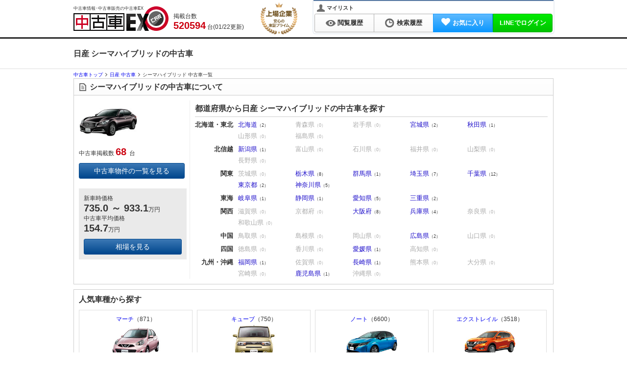

--- FILE ---
content_type: text/html; charset=utf-8
request_url: https://kuruma-ex.jp/usedcar/search/result/maker/NI/shashu/S172
body_size: 35213
content:
<!DOCTYPE html><html dir="ltr" lang="ja" xml:lang="ja" xmlns="http://www.w3.org/1999/xhtml"><head><meta content="width=device-width,initial-scale=1" name="viewport" /><meta content="application/xhtml+xml; charset=utf-8" http-equiv="content-type" /><meta content="text/css" http-equiv="content-style-type" /><meta content="text/javascript" http-equiv="content-script-type" /><meta name="csrf-param" content="authenticity_token" />
<meta name="csrf-token" content="EDyyce-ysm0fE182soN9h1a4e2-hvXqxjyxcBp3ot3rz62a9yvX48Ru1kurv6mg04MWsxmr6YeQgZdXtkKB8WQ" /><title>日産 シーマハイブリッドの中古車｜中古車EX</title><meta content="text/html; charset=UTF-8" http-equiv="Content-Type" /><meta content="日産 シーマハイブリッドの中古車。リセール評価で賢く選ぶ。中古車EXは、豊富な在庫から価格・車種・乗り方など詳細条件で理想の車を検索可能。人気車も多数掲載、独自のリセールスコアで賢い中古車選びをサポートします。" name="description" /><meta content="日産,シーマハイブリッド,中古車,中古車情報,中古車検索" name="keywords" /><link href="https://kuruma-ex.jp/usedcar/search/result/maker/NI/shashu/S172" rel="canonical" /><meta content="index,follow" name="robots" /><link rel="next" href="https://kuruma-ex.jp/usedcar/search/result/maker/NI/shashu/S172/page/2"/><script type="application/ld+json">{"@context":"http://schema.org","@type":"BreadcrumbList","itemListElement":[{"@type":"ListItem","position":1,"item":{"@id":"/usedcar","name":"中古車トップ"}},{"@type":"ListItem","position":2,"item":{"@id":"/usedcar/search/result/maker/NI","name":"日産 中古車"}}]}</script><script type="application/ld+json">{"@context":"http://schema.org","@type":["Product","Car"],"name":"日産 シーマハイブリッド","description":"中古車EXでは、シーマハイブリッド(日産)（ホワイト系/パール系）の中古車について、最新の情報を毎日更新・提供しています。\n。リセールバリューの独自指標（EXリセールスコア）で、買取・査定・売却時の評価も確認が可能。\nご希望に沿った中古車を探しやすいサイトを目指し、快適な中古車選びの環境を提供して参ります。","category":"中古車","brand":[{"@type":"Thing","name":"日産"},{"@type":"Thing","name":"シーマハイブリッド"}],"offers":[{"@type":"AggregateOffer","priceCurrency":"JPY","lowPrice":"540000","highPrice":"3900000"}]}</script><meta content="日産 シーマハイブリッドの中古車｜中古車EX" property="og:title" /><meta content="https://kuruma-ex.jp/usedcar" property="og:site_name" /><meta content="https://kuruma-ex.jp/usedcar/search/result" property="og:url" /><meta content="日産 シーマハイブリッドの中古車。リセール評価で賢く選ぶ。中古車EXは、豊富な在庫から価格・車種・乗り方など詳細条件で理想の車を検索可能。人気車も多数掲載、独自のリセールスコアで賢い中古車選びをサポートします。" property="og:description" /><meta content="product" property="og:type" /><meta content="MJ1pX+zz0xCG6hcK6NElSgWmN2WYnCG/qVAeBJdl3eg=" name="verify-v1" /><meta content="vyH-t2DVLhAmI5MOVUGZLQXA8AsIJ6-qltW6Lu2PVjg" name="google-site-verification" /><meta content="41a02f269f5da0cf" name="y_key" /><meta content="gHYC6TyHdIlH6SljdYcS" name="verify-baidu" /><meta content="B08BF5DBBC6A7A57719B52321893540B" name="msvalidate.01" /><meta content="width=device-width,initial-scale=1" name="viewport" /><link href="/" rel="index" /><link href="/manifest.json" rel="manifest" /><!--Dns-prefetch--><link href="//image.kuruma-ex.jp" rel="preconnect" /><link href="//d3sibt25h3em1b.cloudfront.net" rel="preconnect" /><link href="//zigexn.co.jp" rel="preconnect" /><link href="//connect.facebook.net" rel="preconnect" /><link href="//www.facebook.com" rel="preconnect" /><link href="//stats.g.doubleclick.net" rel="preconnect" /><link href="//sslwidget.criteo.com" rel="preconnect" /><link href="//b92.yahoo.co.jp" rel="preconnect" /><link href="//b97.yahoo.co.jp" rel="preconnect" /><link href="//googleads.g.doubleclick.net" rel="preconnect" /><link href="//www.google-analytics.com" rel="preconnect" /><link href="//www.googletagmanager.com" rel="preconnect" /><link href="//www.googleadservices.com" rel="preconnect" /><link href="//www.google.com" rel="preconnect" /><link href="//www.google.co.jp" rel="preconnect" /><!--<PageMap>
  <DataObject type="thumbnail">
    <Attribute name="src" value="https://kuruma-ex.jp/car/ccAU6680663503/1-15f40044ee855485511b70b962084a87.JPG"/>
    <Attribute name="width" value="120"/>
    <Attribute name="height" value="120"/>
  </DataObject>
</PageMap>--><link rel="icon" type="image/png" href="https://dow9k00h9okdn.cloudfront.net/assets/favicon-13fc24ed.png" /><link rel="shortcut icon" type="image/x-icon" href="https://dow9k00h9okdn.cloudfront.net/assets/favicon-c1870a42.ico" /><!--GoogleTagManager script--><script>(function(w,d,s,l,i){w[l]=w[l]||[];w[l].push({'gtm.start':new Date().getTime(),event:'gtm.js'});var f=d.getElementsByTagName(s)[0],j=d.createElement(s),dl=l!='dataLayer'?'&l='+l:'';j.async=true;j.src='https://www.googletagmanager.com/gtm.js?id='+i+dl;f.parentNode.insertBefore(j,f);})(window,document,'script','dataLayer','GTM-TRFZN4');</script><script src="https://dow9k00h9okdn.cloudfront.net/assets/global-2a383b65.js"></script><script src="https://dow9k00h9okdn.cloudfront.net/assets/lazysizes-cfd11db0.js" async="async"></script><link rel="stylesheet" href="https://dow9k00h9okdn.cloudfront.net/assets/application-ddfb1599.css" media="all" /><script src="https://dow9k00h9okdn.cloudfront.net/assets/application-8000475a.js" type="module"></script><script type="text/javascript">
  var _gaq = _gaq || [];
  var _kuruma_aq = _kuruma_aq || [];
</script>
      <script type="text/javascript">
        (function () {
          var tagjs = document.createElement("script");
          var s = document.getElementsByTagName("script")[0];
          tagjs.async = true;
          tagjs.src = "//s.yjtag.jp/tag.js#site=GxByh6m";
          s.parentNode.insertBefore(tagjs, s);
        }());
      </script>
      <noscript>
        <iframe src="//b.yjtag.jp/iframe?c=GxByh6m" width="1" height="1" frameborder="0" scrolling="no" marginheight="0" marginwidth="0"></iframe>
      </noscript>

    <!-- Global site tag (gtag.js) - Google Analytics -->
    <script async src="https://www.googletagmanager.com/gtag/js?id='UA-2260154-19'"></script>
    <script>
      window.dataLayer = window.dataLayer || [];
      function gtag(){dataLayer.push(arguments);}
      gtag('js', new Date());
      const cookie_split = document.cookie.split("; ").find(row => row.startsWith("split="))?.split("=")[1];
      if (cookie_split && cookie_split !== "{}") {
        Object.values(JSON.parse(decodeURIComponent(cookie_split))).forEach(value =>
          gtag('set', { 'content_group4': value })
        );
      }
      gtag('config', 'UA-2260154-19');
    </script>




  <script type="text/javascript">
  /* <![CDATA[ */
    var google_conversion_id = 985477329;
    var google_custom_params = window.google_tag_params;
    var google_remarketing_only = true;
  /* ]]> */
  </script>
  <script async type="text/javascript" src="//www.googleadservices.com/pagead/conversion.js"></script>
  <noscript>
    <div style="display:inline;">
      <img loading='lazy' height="1" width="1" style="border-style:none;" alt="" src="//googleads.g.doubleclick.net/pagead/viewthroughconversion/985477329/?guid=ON&amp;script=0"/>
    </div>
  </noscript>
<link rel="stylesheet" href="https://dow9k00h9okdn.cloudfront.net/assets/autocomplete_input_pc-cd534132.css" media="all" /></head><body class="usedcarBody" id="kuruma-ex"><!--GoogleTagManager iframe--><noscript><iframe height="0" src="https://www.googletagmanager.com/ns.html?id=GTM-TRFZN4" style="display:none;visibility:hidden" width="0"></iframe></noscript><div id="header"><div class="inner"><p class="h1">中古車情報･中古車販売の中古車EX</p><a class="logo_link" href="/usedcar"><span class="is logo">中古車EX</span></a><div class="stockCountBox"><p class="stockCount">掲載台数&nbsp;<br /><span class="count_num_5">5</span><span class="count_num_2">2</span><span class="count_num_0">0</span><span class="count_num_kanma">,</span><span class="count_num_5">5</span><span class="count_num_9">9</span><span class="count_num_4">4</span> 台(01/22更新)</p></div><img class="anniversary_logo" alt="Anniversary Logo" src="https://dow9k00h9okdn.cloudfront.net/assets/anniversary_logo-56923fd7.svg" width="75" height="65" /></div></div><div class="gradationColor01" id="navigation"><div class="inner cf"><div class="userMenu"><p class="user_panel"><span class="my_list_ttl"><span class="is icon_user_s_bk"></span>マイリスト</span></p><ul><li class="vertical_link"><a class="normalLink" href="/usedcar/recent_view"><span class="is icon-viewlog"></span>閲覧履歴</a></li><li class="vertical_link"><a class="normalLink" href="/usedcar/recent_search"><span class="is icon-searchlog"></span>検索履歴</a></li><li class="vertical_link"><a class="btn_favorite" href="/usedcar/favorites"><span class="fa fa-heart mr5"></span><span class="favorite_count"></span>お気に入り</a></li><li class="vertical_link h_btn_login" data-controller="stimulus-auth-ajax"><a class="btn_line" href="/auth/line">LINEでログイン</a></li></ul></div></div></div><div class="pageHeader"><div class="inner wb-breakall"><h1>日産 シーマハイブリッドの中古車</h1></div></div><div id="page"><div id="topicPath"><div class="inner wb-breakall"><ol class="breadcrumb_list"><li class="breadcrumb_item"><a href="/usedcar"><span>中古車トップ</span></a></li><li class="breadcrumb_item"><a href="/usedcar/search/result/maker/NI"><span>日産 中古車</span></a></li><li class="breadcrumb_item">シーマハイブリッド 中古車一覧</li></ol></div></div><div data-controller="stimulus-search"><div class="box_simple mb10"><h2 class="gradationColor01 heading"><span class="is icon-data"></span>シーマハイブリッドの中古車について</h2><div class="inner cf pos-rel"><div class="left" id="searchModelBox"><img alt="12年(H24)4月、新型時のフロント。仕様はグレードにより異なります" with="120" height="90" class="lazyload" data-src="https://ccsrpcma.carsensor.net/CSphoto/cat/NI/S172/NI_S172_F001_M005_1.jpg" /><p class="stockCount pb10 mt5">中古車掲載数 <span>68</span>  台</p><p><a class="buttonStyle01 large-btn" href="#resultWrapper"> 中古車物件の一覧を見る</a></p><div class="mt20"><div class="search-model-link__area"><p class="leading-5">新車時価格&nbsp;<br /><span class="search-model-link__price-cont"><b>735.0</b><b> ～ </b><b>933.1</b>万円</span></p><p>中古車平均価格&nbsp;<br /><span class="search-model-link__price-cont"><b>154.7</b>万円</span></p><p class="souba-shashu-button"><a class="buttonStyle01 large-btn text_center mt10" href="https://kuruma-ex.jp/usedcar/souba/maker/NI/shashu/S172">相場を見る</a></p></div></div></div><div class="left" id="searchPrefBox"><h2 class="heading"><span class="icon-pref"></span>都道府県から日産 シーマハイブリッドの中古車を探す</h2><dl class="pref_list_num cf"><dt>北海道・東北</dt><dd><ul><li><a href="/usedcar/search/result/maker/NI/shashu/S172/pref/01">北海道</a><span class="count">（2）</span></li><li class="nodata">青森県<span class="count">（0）</span></li><li class="nodata">岩手県<span class="count">（0）</span></li><li><a href="/usedcar/search/result/maker/NI/shashu/S172/pref/22">宮城県</a><span class="count">（2）</span></li><li><a href="/usedcar/search/result/maker/NI/shashu/S172/pref/23">秋田県</a><span class="count">（1）</span></li><li class="nodata">山形県<span class="count">（0）</span></li><li class="nodata">福島県<span class="count">（0）</span></li></ul></dd></dl><dl class="pref_list_num cf"><dt>北信越</dt><dd><ul><li><a href="/usedcar/search/result/maker/NI/shashu/S172/pref/40">新潟県</a><span class="count">（1）</span></li><li class="nodata">富山県<span class="count">（0）</span></li><li class="nodata">石川県<span class="count">（0）</span></li><li class="nodata">福井県<span class="count">（0）</span></li><li class="nodata">山梨県<span class="count">（0）</span></li><li class="nodata">長野県<span class="count">（0）</span></li></ul></dd></dl><dl class="pref_list_num cf"><dt>関東</dt><dd><ul><li class="nodata">茨城県<span class="count">（0）</span></li><li><a href="/usedcar/search/result/maker/NI/shashu/S172/pref/31">栃木県</a><span class="count">（8）</span></li><li><a href="/usedcar/search/result/maker/NI/shashu/S172/pref/32">群馬県</a><span class="count">（1）</span></li><li><a href="/usedcar/search/result/maker/NI/shashu/S172/pref/33">埼玉県</a><span class="count">（7）</span></li><li><a href="/usedcar/search/result/maker/NI/shashu/S172/pref/34">千葉県</a><span class="count">（12）</span></li><li><a href="/usedcar/search/result/maker/NI/shashu/S172/pref/35">東京都</a><span class="count">（2）</span></li><li><a href="/usedcar/search/result/maker/NI/shashu/S172/pref/36">神奈川県</a><span class="count">（5）</span></li></ul></dd></dl><dl class="pref_list_num cf"><dt>東海</dt><dd><ul><li><a href="/usedcar/search/result/maker/NI/shashu/S172/pref/46">岐阜県</a><span class="count">（1）</span></li><li><a href="/usedcar/search/result/maker/NI/shashu/S172/pref/47">静岡県</a><span class="count">（1）</span></li><li><a href="/usedcar/search/result/maker/NI/shashu/S172/pref/48">愛知県</a><span class="count">（5）</span></li><li><a href="/usedcar/search/result/maker/NI/shashu/S172/pref/50">三重県</a><span class="count">（2）</span></li></ul></dd></dl><dl class="pref_list_num cf"><dt>関西</dt><dd><ul><li class="nodata">滋賀県<span class="count">（0）</span></li><li class="nodata">京都府<span class="count">（0）</span></li><li><a href="/usedcar/search/result/maker/NI/shashu/S172/pref/53">大阪府</a><span class="count">（8）</span></li><li><a href="/usedcar/search/result/maker/NI/shashu/S172/pref/54">兵庫県</a><span class="count">（4）</span></li><li class="nodata">奈良県<span class="count">（0）</span></li><li class="nodata">和歌山県<span class="count">（0）</span></li></ul></dd></dl><dl class="pref_list_num cf"><dt>中国</dt><dd><ul><li class="nodata">鳥取県<span class="count">（0）</span></li><li class="nodata">島根県<span class="count">（0）</span></li><li class="nodata">岡山県<span class="count">（0）</span></li><li><a href="/usedcar/search/result/maker/NI/shashu/S172/pref/63">広島県</a><span class="count">（2）</span></li><li class="nodata">山口県<span class="count">（0）</span></li></ul></dd></dl><dl class="pref_list_num cf"><dt>四国</dt><dd><ul><li class="nodata">徳島県<span class="count">（0）</span></li><li class="nodata">香川県<span class="count">（0）</span></li><li><a href="/usedcar/search/result/maker/NI/shashu/S172/pref/72">愛媛県</a><span class="count">（1）</span></li><li class="nodata">高知県<span class="count">（0）</span></li></ul></dd></dl><dl class="pref_list_num cf"><dt>九州・沖縄</dt><dd><ul><li><a href="/usedcar/search/result/maker/NI/shashu/S172/pref/80">福岡県</a><span class="count">（1）</span></li><li class="nodata">佐賀県<span class="count">（0）</span></li><li><a href="/usedcar/search/result/maker/NI/shashu/S172/pref/82">長崎県</a><span class="count">（1）</span></li><li class="nodata">熊本県<span class="count">（0）</span></li><li class="nodata">大分県<span class="count">（0）</span></li><li class="nodata">宮崎県<span class="count">（0）</span></li><li><a href="/usedcar/search/result/maker/NI/shashu/S172/pref/86">鹿児島県</a><span class="count">（1）</span></li><li class="nodata">沖縄県<span class="count">（0）</span></li></ul></dd></dl></div></div></div><div data-controller="stimulus-incomplete-inquiry" id="incomplete_inquiry_lists"></div><div class="internal-links-box"><h2 class="internal-links-title">人気車種から探す</h2><ul class="internal-links-list cf"><li class="onindex"><a href="/usedcar/search/result/maker/NI/shashu/S023">マーチ<span class="inlineCounter">（871）<br /><img alt="13年(H25)6月、MC時のフロント。仕様はグレードにより異なります" class="lazyload" data-src="https://ccsrpcma.carsensor.net/CSphoto/cat/NI/S023/NI_S023_F004_M008_1.jpg" /></span></a></li><li class="onindex"><a href="/usedcar/search/result/maker/NI/shashu/S017">キューブ<span class="inlineCounter">（750）<br /><img alt="08年(H20)11月、FMC時のフロント。仕様はグレードにより異なります" class="lazyload" data-src="https://ccsrpcma.carsensor.net/CSphoto/cat/NI/S017/NI_S017_F003_M010_1.jpg" /></span></a></li><li class="onindex"><a href="/usedcar/search/result/maker/NI/shashu/S008">ノート<span class="inlineCounter">（6600）<br /><img alt="20年(R2)12月、FMC時のフロント。仕様はグレードにより異なります" class="lazyload" data-src="https://ccsrpcma.carsensor.net/CSphoto/cat/NI/S008/NI_S008_F003_M001_1.jpg" /></span></a></li><li class="onindex"><a href="/usedcar/search/result/maker/NI/shashu/S020">エクストレイル<span class="inlineCounter">（3518）<br /><img alt="17年(H29)6月、MC時のフロント。仕様はグレードにより異なります" class="lazyload" data-src="https://ccsrpcma.carsensor.net/CSphoto/cat/NI/S020/NI_S020_F003_M009_1.jpg" /></span></a></li></ul></div><div class="box_search mb10" id="detailSearch"><h2><span class="is icon-search"></span>検索条件</h2><div class="inner"><form id="usedcar_search" action="/usedcar/search/usedcar" accept-charset="UTF-8" method="post"><div id="defaultSearch"><div class="cf"><div class="formGroupBox01 cf"><div class="formPartsBox01 singleParts mb10 cf auto-complete"><span class="labelttl auto-complete__label"><span class="labelInner"><span class="text-bold label">メーカー</span><br />[<a class="multiple-search-btn" href="javascript:;" id="multi-maker">複数検索</a>]</span></span><span class="parts"><select class="w130 selected" id="maker" name="maker"><option value="">選択する</option><optgroup label="国産車"><option data-custom-properties="Lexus" id="maker_LE" value="LE">レクサス</option><option data-custom-properties="Toyota" id="maker_TO" value="TO">トヨタ</option><option data-custom-properties="Nissan" id="maker_NI" selected="selected" value="NI">日産</option><option data-custom-properties="Honda" id="maker_HO" value="HO">ホンダ</option><option data-custom-properties="Mazda" id="maker_MA" value="MA">マツダ</option><option data-custom-properties="Subaru" id="maker_SB" value="SB">スバル</option><option data-custom-properties="Suzuki" id="maker_SZ" value="SZ">スズキ</option><option data-custom-properties="Mitsubishi" id="maker_MI" value="MI">三菱</option><option data-custom-properties="Daihatsu" id="maker_DA" value="DA">ダイハツ</option><option data-custom-properties="Isuzu" id="maker_IS" value="IS">いすゞ</option><option data-custom-properties="Mitsuokajidousha" id="maker_MT" value="MT">光岡自動車</option><option data-custom-properties="Tommy Kaira" id="maker_TM" value="TM">トミーカイラ</option><option data-custom-properties="Zero Sports" id="maker_ZR" value="ZR">ゼロスポーツ</option><option data-custom-properties="Hinojidousha" id="maker_HI" value="HI">日野自動車</option><option data-custom-properties="Kokusanshasonota" id="maker_ZJ" value="ZJ">国産車その他</option><option data-custom-properties="UD Trucks" id="maker_UD" value="UD">UDトラックス</option><option data-custom-properties="Mitsubishi Fuso" id="maker_FU" value="FU">三菱ふそう</option><option id="maker_GL" value="GL">ＧＬＭ</option></optgroup><optgroup label="輸入車"><option data-custom-properties="Mercedes-Benz|Mercedes Benz" id="maker_ME" value="ME">メルセデス・ベンツ</option><option data-custom-properties="Volkswagen" id="maker_VW" value="VW">フォルクスワーゲン</option><option id="maker_BM" value="BM">BMW</option><option data-custom-properties="Opel" id="maker_OP" value="OP">オペル</option><option data-custom-properties="Audi" id="maker_AD" value="AD">アウディ</option><option data-custom-properties="Porsche" id="maker_PO" value="PO">ポルシェ</option><option id="maker_AG" value="AG">AMG</option><option data-custom-properties="smart" id="maker_MC" value="MC">スマート</option><option data-custom-properties="BMW Alpina" id="maker_AL" value="AL">BMWアルピナ</option><option data-custom-properties="Maybach" id="maker_MY" value="MY">マイバッハ</option><option data-custom-properties="Ruf" id="maker_RU" value="RU">ルーフ</option><option data-custom-properties="Brabus" id="maker_BR" value="BR">ブラバス</option><option data-custom-properties="YES" id="maker_YE" value="YE">イエス</option><option data-custom-properties="mini" id="maker_MN" value="MN">ミニ</option><option data-custom-properties="Chevrolet" id="maker_CH" value="CH">シボレー</option><option data-custom-properties="Chrysler" id="maker_CR" value="CR">クライスラー</option><option data-custom-properties="Ford" id="maker_FO" value="FO">フォード</option><option data-custom-properties="Cadillac" id="maker_CA" value="CA">キャデラック</option><option id="maker_GC" value="GC">GMC</option><option data-custom-properties="Dodge" id="maker_DG" value="DG">ダッジ</option><option data-custom-properties="Lincoln" id="maker_LI" value="LI">リンカーン</option><option data-custom-properties="Buick" id="maker_BU" value="BU">ビュイック</option><option data-custom-properties="Pontiac" id="maker_PN" value="PN">ポンテアック</option><option data-custom-properties="Mercury" id="maker_MK" value="MK">マーキュリー</option><option data-custom-properties="Jeep" id="maker_JE" value="JE">ジープ</option><option id="maker_AC" value="AC">AMC</option><option data-custom-properties="Saturn" id="maker_ST" value="ST">サターン</option><option data-custom-properties="Hummer" id="maker_HM" value="HM">ハマー</option><option data-custom-properties="Oldsmobile" id="maker_OL" value="OL">オールズモビル</option><option data-custom-properties="Primus" id="maker_PR" value="PR">プリムス</option><option data-custom-properties="Saleen" id="maker_SL" value="SL">サリーン</option><option data-custom-properties="Winnebago" id="maker_WN" value="WN">ウィネベーゴ</option><option data-custom-properties="Rover" id="maker_RV" value="RV">ローバー</option><option data-custom-properties="Land Rover" id="maker_LR" value="LR">ランドローバー</option><option data-custom-properties="Jaguar" id="maker_JA" value="JA">ジャガー</option><option id="maker_MG" value="MG">MG</option><option data-custom-properties="Daimler" id="maker_DI" value="DI">デイムラー</option><option data-custom-properties="Lotus" id="maker_RO" value="RO">ロータス</option><option data-custom-properties="Bentley" id="maker_BE" value="BE">ベントレー</option><option id="maker_TV" value="TV">TVR</option><option data-custom-properties="Rolls Royce" id="maker_RR" value="RR">ロールスロイス</option><option data-custom-properties="Aston Martin" id="maker_AS" value="AS">アストンマーティン</option><option data-custom-properties="Triumph" id="maker_TR" value="TR">トライアンフ</option><option data-custom-properties="Austin" id="maker_AU" value="AU">オースチン</option><option data-custom-properties="Morris" id="maker_MR" value="MR">モーリス</option><option data-custom-properties="Morgan" id="maker_MO" value="MO">モーガン</option><option data-custom-properties="Panther" id="maker_PT" value="PT">パンサー</option><option data-custom-properties="Westfield" id="maker_WE" value="WE">ウエストフィールド</option><option data-custom-properties="Caterham" id="maker_CT" value="CT">ケーターハム</option><option data-custom-properties="Healey" id="maker_HE" value="HE">ヒーレー</option><option data-custom-properties="Marcos" id="maker_MF" value="MF">マーコス</option><option data-custom-properties="Ginetta" id="maker_GI" value="GI">ジネッタ</option><option id="maker_BL" value="BL">BL</option><option data-custom-properties="Wolseley" id="maker_WO" value="WO">ウーズレイ</option><option data-custom-properties="Riley" id="maker_RI" value="RI">ライレー</option><option data-custom-properties="Vanden Plas" id="maker_VP" value="VP">バンデンプラ</option><option data-custom-properties="Volvo" id="maker_VO" value="VO">ボルボ</option><option data-custom-properties="Saab" id="maker_SA" value="SA">サーブ</option><option data-custom-properties="Peugeot" id="maker_PE" value="PE">プジョー</option><option data-custom-properties="Citroen" id="maker_CI" value="CI">シトロエン</option><option data-custom-properties="Renault" id="maker_RE" value="RE">ルノー</option><option data-custom-properties="Talbo" id="maker_TA" value="TA">タルボ</option><option data-custom-properties="Alfa Romeo" id="maker_AF" value="AF">アルファ ロメオ</option><option data-custom-properties="Fiat" id="maker_FI" value="FI">フィアット</option><option data-custom-properties="Lancia" id="maker_LA" value="LA">ランチア</option><option data-custom-properties="Ferrari" id="maker_FE" value="FE">フェラーリ</option><option data-custom-properties="Maserati" id="maker_MS" value="MS">マセラティ</option><option data-custom-properties="Aubianchi" id="maker_AT" value="AT">アウトビアンキ</option><option data-custom-properties="Lamborghini" id="maker_LG" value="LG">ランボルギーニ</option><option data-custom-properties="Detomaso" id="maker_DE" value="DE">デトマソ</option><option data-custom-properties="Innocenti" id="maker_IN" value="IN">イノチェンティ</option><option data-custom-properties="Bugatti" id="maker_BG" value="BG">ブガッティ</option><option data-custom-properties="Hyundai" id="maker_HD" value="HD">ヒョンデ</option><option data-custom-properties="GM Daewoo" id="maker_DW" value="DW">GMデーウ</option><option data-custom-properties="Kia" id="maker_KI" value="KI">起亜</option><option data-custom-properties="GM Matiz" id="maker_MZ" value="MZ">GMマティス</option><option data-custom-properties="SsangYong" id="maker_SY" value="SY">サンヨン</option><option data-custom-properties="Donkervoort" id="maker_DV" value="DV">ドンカーブート</option><option data-custom-properties="Birkin" id="maker_BI" value="BI">バーキン</option><option data-custom-properties="Lada" id="maker_LD" value="LD">ラーダ</option><option id="maker_TD" value="TD">TD</option><option data-custom-properties="Yunyuushasonota" id="maker_ZZ" value="ZZ">輸入車その他</option><option data-custom-properties="Carbodies" id="maker_CB" value="CB">カーボディーズ</option><option id="maker_MV" value="MV">MVS</option><option data-custom-properties="Holden" id="maker_HL" value="HL">ホールデン</option><option data-custom-properties="BeikokuToyota" id="maker_UT" value="UT">米国トヨタ</option><option data-custom-properties="BeikokuLexus|BeikokuRekusasu" id="maker_UL" value="UL">米国レクサス</option><option data-custom-properties="BeikokuInfinity" id="maker_UI" value="UI">米国インフィニティ</option><option data-custom-properties="BeikokuHonda" id="maker_UH" value="UH">米国ホンダ</option><option data-custom-properties="BeikokuNissan" id="maker_UN" value="UN">米国日産</option><option data-custom-properties="BeikokuAcura|BeikokuAkyura" id="maker_UA" value="UA">米国アキュラ</option><option data-custom-properties="BeikokuMazda|BeikokuMatsuda" id="maker_UM" value="UM">米国マツダ</option><option data-custom-properties="BeikokuSuzuki" id="maker_US" value="US">米国スズキ</option><option data-custom-properties="BeikokuMitsubishi" id="maker_UB" value="UB">米国三菱</option><option data-custom-properties="AMC Jeep" id="maker_AJ" value="AJ">AMCジープ</option><option data-custom-properties="Starcraft" id="maker_SC" value="SC">スタークラフト</option><option data-custom-properties="Tesla" id="maker_TS" value="TS">テスラ</option><option data-custom-properties="Reliant" id="maker_RL" value="RL">リライアント</option><option data-custom-properties="Moke" id="maker_MQ" value="MQ">モーク</option><option data-custom-properties="Carlsson" id="maker_CL" value="CL">カールソン</option><option data-custom-properties="Abarth" id="maker_AB" value="AB">アバルト</option><option data-custom-properties="Bertone" id="maker_BT" value="BT">ベルトーネ</option><option data-custom-properties="Geo" id="maker_GO" value="GO">ジオ</option><option data-custom-properties="Fisker" id="maker_FS" value="FS">フィスカー</option><option data-custom-properties="BeikokuScion|BeikokuSaion" id="maker_SI" value="SI">米国サイオン</option><option data-custom-properties="London taxi" id="maker_LT" value="LT">ロンドンタクシー</option><option data-custom-properties="Pagani" id="maker_PA" value="PA">パガーニ</option><option data-custom-properties="Spyker" id="maker_SP" value="SP">スパイカー</option><option data-custom-properties="Road Trek" id="maker_RT" value="RT">ロードトレック</option><option id="maker_CU" value="CU">ＣＴ＆Ｔ</option><option data-custom-properties="Koenigsegg" id="maker_KO" value="KO">ケーニッグゼグ</option><option data-custom-properties="Artega" id="maker_AA" value="AA">アルテガ</option><option data-custom-properties="Gumpert" id="maker_GP" value="GP">グンペルト</option><option data-custom-properties="Burstner" id="maker_BN" value="BN">バーストナー</option><option id="maker_PG" value="PG">ＰＧＯ</option><option data-custom-properties="proton" id="maker_PH" value="PH">プロトン</option><option data-custom-properties="McLaren" id="maker_ML" value="ML">マクラーレン</option><option data-custom-properties="Tiara" id="maker_TI" value="TI">ティアラ</option><option data-custom-properties="Martin" id="maker_SM" value="SM">マルタン</option><option data-custom-properties="Canada Honda" id="maker_CD" value="CD">カナダホンダ</option><option data-custom-properties="Eagle" id="maker_EG" value="EG">イーグル</option><option data-custom-properties="Avanti" id="maker_AV" value="AV">アバンティ</option><option data-custom-properties="vector" id="maker_VE" value="VE">ベクター</option><option id="maker_DC" value="DC">DMC</option><option data-custom-properties="Venturi" id="maker_VN" value="VN">ヴェンチュリー</option><option data-custom-properties="Tillor" id="maker_TL" value="TL">ティヨール</option><option data-custom-properties="Seat" id="maker_SE" value="SE">セアト</option><option data-custom-properties="Apal" id="maker_AP" value="AP">アパル</option><option data-custom-properties="UAZ" id="maker_UZ" value="UZ">ワズ</option><option data-custom-properties="Thai Toyota" id="maker_TY" value="TY">タイトヨタ</option><option id="maker_TT" value="TT">タタ</option><option data-custom-properties="BeikokuSubaru" id="maker_UR" value="UR">米国スバル</option><option id="maker_KT" value="KT">ＫＴＭ</option><option data-custom-properties="Adria" id="maker_AE" value="AE">アドリア</option><option data-custom-properties="Mercedes AMG" id="maker_AM" value="AM">メルセデスＡＭＧ</option><option data-custom-properties="Alpine" id="maker_AN" value="AN">アルピーヌ</option><option data-custom-properties="Ariel" id="maker_AI" value="AI">アリエル</option><option data-custom-properties="Dacia" id="maker_DB" value="DB">ダチア</option><option data-custom-properties="DS Automobiles" id="maker_DS" value="DS">ＤＳオートモビル</option><option data-custom-properties="Mercedes-Maybach|Mercedes Maybach" id="maker_MM" value="MM">メルセデス・マイバッハ</option><option data-custom-properties="Polestar" id="maker_PS" value="PS">ポールスター</option><option data-custom-properties="Radical" id="maker_RD" value="RD">ラディカル</option><option data-custom-properties="Skoda" id="maker_SK" value="SK">シュコダ</option><option data-custom-properties="Scania" id="maker_SN" value="SN">スカニア</option><option data-custom-properties="Vauxhall" id="maker_VX" value="VX">ボクスホール</option><option id="maker_BY" value="BY">BYD</option><option data-custom-properties="Hutan" id="maker_HA" value="HA">フータン</option></optgroup></select></span></div><input type="text" id="shashu_selected" value="fixed_text" class="d-none" /><div class="formPartsBox01 singleParts mb10 cf auto-complete" id="shashu_group"><span class="labelttl auto-complete__label"><span class="labelInner"><span class="text-bold label">車種名</span><br />[<a class="multiple-search-btn" href="javascript:void(0)" id="multi-model">複数検索</a>]</span></span><span class="parts"><select class="tracking-change selected" data-change-id="shashu" id="shashu" name="shashu"><option value="">車種を選択する</option><optgroup label="日産"><option id="car_model_NI_S101" value="NI-S101">180SX</option><option id="car_model_NI_S134" value="NI-S134">240SX</option><option id="car_model_NI_S135" value="NI-S135">AD</option><option data-custom-properties="AD-MAX van" id="car_model_NI_S036" value="NI-S036">AD-MAXバン</option><option data-custom-properties="AD-MAX Wagon" id="car_model_NI_S035" value="NI-S035">AD-MAXワゴン</option><option data-custom-properties="AD Expert" id="car_model_NI_S136" value="NI-S136">ADエキスパート</option><option data-custom-properties="AD van" id="car_model_NI_S034" value="NI-S034">ADバン</option><option data-custom-properties="AD Wagon" id="car_model_NI_S033" value="NI-S033">ADワゴン</option><option id="car_model_NI_S072" value="NI-S072">Be-1</option><option id="car_model_NI_S154" value="NI-S154">GT-R</option><option data-custom-properties="NT100 Clipper" id="car_model_NI_S170" value="NI-S170">NT100クリッパー</option><option data-custom-properties="NT450 Atlas" id="car_model_NI_S184" value="NI-S184">NT450アトラス</option><option data-custom-properties="NV100 Clipper" id="car_model_NI_S171" value="NI-S171">NV100クリッパー</option><option data-custom-properties="NV100 Clipper Rio" id="car_model_NI_S180" value="NI-S180">NV100クリッパーリオ</option><option id="car_model_NI_S185" value="NI-S185">NV150 AD</option><option data-custom-properties="NV200 Vanette" id="car_model_NI_S159" value="NI-S159">NV200バネット</option><option data-custom-properties="NV200 Vanette Van" id="car_model_NI_S160" value="NI-S160">NV200バネットバン</option><option data-custom-properties="NV350 Caravan" id="car_model_NI_S173" value="NI-S173">NV350キャラバン</option><option data-custom-properties="NV350 Caravan Microbus" id="car_model_NI_S178" value="NI-S178">NV350キャラバンマイクロバス</option><option data-custom-properties="NV350 Caravan Wagon" id="car_model_NI_S174" value="NI-S174">NV350キャラバンワゴン</option><option data-custom-properties="NX Coupe" id="car_model_NI_S040" value="NI-S040">NXクーペ</option><option id="car_model_NI_S182" value="NI-S182">e-NV200</option><option data-custom-properties="e-NV200 Van" id="car_model_NI_S183" value="NI-S183">e-NV200バン</option><option data-custom-properties="Atlas" id="car_model_NI_S132" value="NI-S132">アトラス</option><option data-custom-properties="Atlas MAX" id="car_model_NI_S186" value="NI-S186">アトラスMAX</option><option data-custom-properties="Atlas Loco" id="car_model_NI_S165" value="NI-S165">アトラスロコ</option><option data-custom-properties="Avenir" id="car_model_NI_S031" value="NI-S031">アベニール</option><option data-custom-properties="Avenir Cargo" id="car_model_NI_S102" value="NI-S102">アベニールカーゴ</option><option data-custom-properties="Aria" id="car_model_NI_S189" value="NI-S189">アリア</option><option data-custom-properties="Almada" id="car_model_NI_S138" value="NI-S138">アルマダ</option><option data-custom-properties="Infiniti FX" id="car_model_NI_S145" value="NI-S145">インフィニティFX</option><option data-custom-properties="Infiniti G" id="car_model_NI_S143" value="NI-S143">インフィニティG</option><option data-custom-properties="Infiniti G Coupe" id="car_model_NI_S144" value="NI-S144">インフィニティGクーペ</option><option data-custom-properties="Infiniti Q45" id="car_model_NI_S032" value="NI-S032">インフィニティQ45</option><option data-custom-properties="Infiniti QX" id="car_model_NI_S146" value="NI-S146">インフィニティQX</option><option data-custom-properties="Wingroad" id="car_model_NI_S022" value="NI-S022">ウイングロード</option><option data-custom-properties="Expert" id="car_model_NI_S021" value="NI-S021">エキスパート</option><option data-custom-properties="Exa" id="car_model_NI_S109" value="NI-S109">エクサ</option><option data-custom-properties="Exterra" id="car_model_NI_S139" value="NI-S139">エクステラ</option><option data-custom-properties="X-Trail" id="car_model_NI_S020" value="NI-S020">エクストレイル</option><option data-custom-properties="Escargot" id="car_model_NI_S037" value="NI-S037">エスカルゴ</option><option data-custom-properties="Elgrand" id="car_model_NI_S019" value="NI-S019">エルグランド</option><option data-custom-properties="Otti" id="car_model_NI_S018" value="NI-S018">オッティ</option><option data-custom-properties="Auster" id="car_model_NI_S110" value="NI-S110">オースター</option><option data-custom-properties="Auster JX" id="car_model_NI_S111" value="NI-S111">オースターJX</option><option data-custom-properties="Auster Hatchback" id="car_model_NI_S112" value="NI-S112">オースターハッチバック</option><option data-custom-properties="Gazelle" id="car_model_NI_S113" value="NI-S113">ガゼール</option><option data-custom-properties="Kicks" id="car_model_NI_S155" value="NI-S155">キックス</option><option data-custom-properties="caravan" id="car_model_NI_S041" value="NI-S041">キャラバン</option><option data-custom-properties="Caravan coach" id="car_model_NI_S042" value="NI-S042">キャラバンコーチ</option><option data-custom-properties="Caravan Microbus" id="car_model_NI_S194" value="NI-S194">キャラバンマイクロバス</option><option data-custom-properties="Caravan Wagon" id="car_model_NI_S191" value="NI-S191">キャラバンワゴン</option><option data-custom-properties="Cube" id="car_model_NI_S017" value="NI-S017">キューブ</option><option data-custom-properties="Cube cubic" id="car_model_NI_S016" value="NI-S016">キューブキュービック</option><option data-custom-properties="Quest" id="car_model_NI_S043" value="NI-S043">クエスト</option><option data-custom-properties="Quon" id="car_model_NI_S163" value="NI-S163">クオン</option><option data-custom-properties="Clipper" id="car_model_NI_S104" value="NI-S104">クリッパー</option><option data-custom-properties="Clipper EV" id="car_model_NI_S192" value="NI-S192">クリッパーEV</option><option data-custom-properties="Clipper truck" id="car_model_NI_S105" value="NI-S105">クリッパートラック</option><option data-custom-properties="Clipper Rio" id="car_model_NI_S150" value="NI-S150">クリッパーリオ</option><option data-custom-properties="crew" id="car_model_NI_S047" value="NI-S047">クルー</option><option data-custom-properties="Gloria" id="car_model_NI_S044" value="NI-S044">グロリア</option><option data-custom-properties="Gloria 2-door hardtop" id="car_model_NI_S156" value="NI-S156">グロリア 2ドアハードトップ</option><option data-custom-properties="Gloria sedan" id="car_model_NI_S045" value="NI-S045">グロリアセダン</option><option data-custom-properties="Gloria Van" id="car_model_NI_S151" value="NI-S151">グロリアバン</option><option data-custom-properties="Gloria Wagon" id="car_model_NI_S046" value="NI-S046">グロリアワゴン</option><option data-custom-properties="Condor" id="car_model_NI_S133" value="NI-S133">コンドル</option><option data-custom-properties="Sakura" id="car_model_NI_S190" value="NI-S190">サクラ</option><option data-custom-properties="Sunny" id="car_model_NI_S048" value="NI-S048">サニー</option><option data-custom-properties="Sunny RZ-1" id="car_model_NI_S049" value="NI-S049">サニーRZ-1</option><option data-custom-properties="Sunny California" id="car_model_NI_S050" value="NI-S050">サニーカリフォルニア</option><option data-custom-properties="Sunny Coupe" id="car_model_NI_S175" value="NI-S175">サニークーペ</option><option data-custom-properties="Sunny Truck" id="car_model_NI_S114" value="NI-S114">サニートラック</option><option data-custom-properties="Sunny Hatchback" id="car_model_NI_S115" value="NI-S115">サニーハッチバック</option><option data-custom-properties="Sunny Van" id="car_model_NI_S116" value="NI-S116">サニーバン</option><option data-custom-properties="Safari" id="car_model_NI_S015" value="NI-S015">サファリ</option><option data-custom-properties="Civilian" id="car_model_NI_S149" value="NI-S149">シビリアン</option><option data-custom-properties="Silvia" id="car_model_NI_S051" value="NI-S051">シルビア</option><option data-custom-properties="Silvia Convertible" id="car_model_NI_S052" value="NI-S052">シルビアコンバーチブル</option><option data-custom-properties="Silvia Vallietta" id="car_model_NI_S053" value="NI-S053">シルビアヴァリエッタ</option><option data-custom-properties="Sylphy" id="car_model_NI_S177" value="NI-S177">シルフィ</option><option data-custom-properties="Cima" id="car_model_NI_S014" value="NI-S014">シーマ</option><option data-custom-properties="Cima Hybrid" id="car_model_NI_S172" selected="selected" value="NI-S172">シーマハイブリッド</option><option data-custom-properties="Juke" id="car_model_NI_S166" value="NI-S166">ジューク</option><option data-custom-properties="Skyline" id="car_model_NI_S030" value="NI-S030">スカイライン</option><option data-custom-properties="Skyline GT-R" id="car_model_NI_S054" value="NI-S054">スカイラインGT-R</option><option data-custom-properties="Skyline GT-R sedan" id="car_model_NI_S055" value="NI-S055">スカイラインGT-Rセダン</option><option data-custom-properties="Skyline Crossover" id="car_model_NI_S161" value="NI-S161">スカイラインクロスオーバー</option><option data-custom-properties="Skyline Coupe" id="car_model_NI_S029" value="NI-S029">スカイラインクーペ</option><option data-custom-properties="Skyline Wagon" id="car_model_NI_S117" value="NI-S117">スカイラインワゴン</option><option data-custom-properties="stanza" id="car_model_NI_S118" value="NI-S118">スタンザ</option><option data-custom-properties="Stanza FX" id="car_model_NI_S119" value="NI-S119">スタンザFX</option><option data-custom-properties="Stage" id="car_model_NI_S013" value="NI-S013">ステージア</option><option data-custom-properties="Cedric" id="car_model_NI_S056" value="NI-S056">セドリック</option><option data-custom-properties="Cedric 2-door hard top" id="car_model_NI_S157" value="NI-S157">セドリック 2ドアハードトップ</option><option data-custom-properties="Cedric Sedan" id="car_model_NI_S057" value="NI-S057">セドリックセダン</option><option data-custom-properties="Cedric Van" id="car_model_NI_S152" value="NI-S152">セドリックバン</option><option data-custom-properties="Cedric Wagon" id="car_model_NI_S058" value="NI-S058">セドリックワゴン</option><option data-custom-properties="Cefiro" id="car_model_NI_S059" value="NI-S059">セフィーロ</option><option data-custom-properties="Cefiro Wagon" id="car_model_NI_S060" value="NI-S060">セフィーロワゴン</option><option data-custom-properties="Serena" id="car_model_NI_S012" value="NI-S012">セレナ</option><option data-custom-properties="Serena Cargo" id="car_model_NI_S107" value="NI-S107">セレナカーゴ</option><option data-custom-properties="Titan" id="car_model_NI_S140" value="NI-S140">タイタン</option><option data-custom-properties="Datsun" id="car_model_NI_S061" value="NI-S061">ダットサン</option><option data-custom-properties="cherry" id="car_model_NI_S120" value="NI-S120">チェリー</option><option data-custom-properties="Cherry Coupe" id="car_model_NI_S121" value="NI-S121">チェリークーペ</option><option data-custom-properties="Teana" id="car_model_NI_S011" value="NI-S011">ティアナ</option><option data-custom-properties="Tiida" id="car_model_NI_S010" value="NI-S010">ティーダ</option><option data-custom-properties="Tiida Latio" id="car_model_NI_S009" value="NI-S009">ティーダラティオ</option><option data-custom-properties="Tino" id="car_model_NI_S062" value="NI-S062">ティーノ</option><option data-custom-properties="Tino Hybrid" id="car_model_NI_S187" value="NI-S187">ティーノハイブリッド</option><option data-custom-properties="Terrano" id="car_model_NI_S063" value="NI-S063">テラノ</option><option data-custom-properties="Terrano Regulus" id="car_model_NI_S064" value="NI-S064">テラノレグラス</option><option data-custom-properties="Dayz" id="car_model_NI_S179" value="NI-S179">デイズ</option><option data-custom-properties="Dayz Roox" id="car_model_NI_S181" value="NI-S181">デイズルークス</option><option data-custom-properties="Dualis" id="car_model_NI_S147" value="NI-S147">デュアリス</option><option data-custom-properties="Note" id="car_model_NI_S008" value="NI-S008">ノート</option><option data-custom-properties="Note Aura" id="car_model_NI_S188" value="NI-S188">ノートオーラ</option><option data-custom-properties="Hyper Mini" id="car_model_NI_S065" value="NI-S065">ハイパーミニ</option><option data-custom-properties="Violet" id="car_model_NI_S122" value="NI-S122">バイオレット</option><option data-custom-properties="Violet Liberta" id="car_model_NI_S123" value="NI-S123">バイオレットリベルタ</option><option data-custom-properties="Basara" id="car_model_NI_S067" value="NI-S067">バサラ</option><option data-custom-properties="Vanette" id="car_model_NI_S068" value="NI-S068">バネット</option><option data-custom-properties="Vanette Serena" id="car_model_NI_S108" value="NI-S108">バネットセレナ</option><option data-custom-properties="Vanette Truck" id="car_model_NI_S069" value="NI-S069">バネットトラック</option><option data-custom-properties="Vanette Largo" id="car_model_NI_S092" value="NI-S092">バネットラルゴ</option><option data-custom-properties="Pao" id="car_model_NI_S066" value="NI-S066">パオ</option><option data-custom-properties="Pathfinder" id="car_model_NI_S141" value="NI-S141">パスファインダー</option><option data-custom-properties="Pulsar" id="car_model_NI_S070" value="NI-S070">パルサー</option><option data-custom-properties="Pulsar EXA" id="car_model_NI_S124" value="NI-S124">パルサーエクサ</option><option data-custom-properties="Pulsar Sedan" id="car_model_NI_S071" value="NI-S071">パルサーセダン</option><option data-custom-properties="Pulsar Serie" id="car_model_NI_S106" value="NI-S106">パルサーセリエ</option><option data-custom-properties="Pulsar Serie S-RV" id="car_model_NI_S038" value="NI-S038">パルサーセリエS-RV</option><option data-custom-properties="Big Thumb" id="car_model_NI_S164" value="NI-S164">ビックサム</option><option data-custom-properties="Pino" id="car_model_NI_S137" value="NI-S137">ピノ</option><option data-custom-properties="Figaro" id="car_model_NI_S103" value="NI-S103">フィガロ</option><option data-custom-properties="Fairlady" id="car_model_NI_S125" value="NI-S125">フェアレディ</option><option data-custom-properties="Fairlady Z" id="car_model_NI_S026" value="NI-S026">フェアレディZ</option><option data-custom-properties="Fairlady Z Convertible" id="car_model_NI_S027" value="NI-S027">フェアレディZコンバーチブル</option><option data-custom-properties="Fairlady Z Roadster" id="car_model_NI_S028" value="NI-S028">フェアレディZロードスター</option><option data-custom-properties="Fairlady Convertible" id="car_model_NI_S126" value="NI-S126">フェアレディコンバーチブル</option><option data-custom-properties="Frontier" id="car_model_NI_S142" value="NI-S142">フロンティア</option><option data-custom-properties="Fuga" id="car_model_NI_S007" value="NI-S007">フーガ</option><option data-custom-properties="Fuga Hybrid" id="car_model_NI_S167" value="NI-S167">フーガハイブリッド</option><option data-custom-properties="Bluebird" id="car_model_NI_S078" value="NI-S078">ブルーバード</option><option data-custom-properties="Bluebird ARX" id="car_model_NI_S080" value="NI-S080">ブルーバードARX</option><option data-custom-properties="Bluebird Aussie" id="car_model_NI_S081" value="NI-S081">ブルーバードオージィー</option><option data-custom-properties="Bluebird Coupe" id="car_model_NI_S193" value="NI-S193">ブルーバードクーペ</option><option data-custom-properties="Bluebird Sylphy" id="car_model_NI_S006" value="NI-S006">ブルーバードシルフィ</option><option data-custom-properties="Bluebird Hardtop" id="car_model_NI_S079" value="NI-S079">ブルーバードハードトップ</option><option data-custom-properties="Bluebird Van" id="car_model_NI_S153" value="NI-S153">ブルーバードバン</option><option data-custom-properties="Bluebird Maxima" id="car_model_NI_S195" value="NI-S195">ブルーバードマキシマ</option><option data-custom-properties="Bluebird Wagon" id="car_model_NI_S127" value="NI-S127">ブルーバードワゴン</option><option data-custom-properties="Primera" id="car_model_NI_S073" value="NI-S073">プリメーラ</option><option data-custom-properties="Primera Camino" id="car_model_NI_S076" value="NI-S076">プリメーラカミノ</option><option data-custom-properties="Primera Camino Wagon" id="car_model_NI_S077" value="NI-S077">プリメーラカミノワゴン</option><option data-custom-properties="Primera Hatchback" id="car_model_NI_S074" value="NI-S074">プリメーラハッチバック</option><option data-custom-properties="Primera Wagon" id="car_model_NI_S075" value="NI-S075">プリメーラワゴン</option><option data-custom-properties="Presage" id="car_model_NI_S005" value="NI-S005">プレサージュ</option><option data-custom-properties="President" id="car_model_NI_S004" value="NI-S004">プレジデント</option><option data-custom-properties="Presea" id="car_model_NI_S082" value="NI-S082">プレセア</option><option data-custom-properties="Prairie" id="car_model_NI_S083" value="NI-S083">プレーリー</option><option data-custom-properties="Prairie Joy" id="car_model_NI_S084" value="NI-S084">プレーリージョイ</option><option data-custom-properties="Prairie Liberty" id="car_model_NI_S085" value="NI-S085">プレーリーリバティ</option><option data-custom-properties="Homy" id="car_model_NI_S086" value="NI-S086">ホーミー</option><option data-custom-properties="Homy Coach" id="car_model_NI_S087" value="NI-S087">ホーミーコーチ</option><option data-custom-properties="Micra C Plus C" id="car_model_NI_S148" value="NI-S148">マイクラCプラスC</option><option data-custom-properties="Maxima" id="car_model_NI_S089" value="NI-S089">マキシマ</option><option data-custom-properties="March" id="car_model_NI_S023" value="NI-S023">マーチ</option><option data-custom-properties="March Box" id="car_model_NI_S025" value="NI-S025">マーチBOX</option><option data-custom-properties="March Cabriolet" id="car_model_NI_S024" value="NI-S024">マーチカブリオレ</option><option data-custom-properties="Mistral" id="car_model_NI_S090" value="NI-S090">ミストラル</option><option data-custom-properties="Murano" id="car_model_NI_S003" value="NI-S003">ムラーノ</option><option data-custom-properties="Moco" id="car_model_NI_S001" value="NI-S001">モコ</option><option data-custom-properties="Rasheen" id="car_model_NI_S091" value="NI-S091">ラシーン</option><option data-custom-properties="Latio" id="car_model_NI_S176" value="NI-S176">ラティオ</option><option data-custom-properties="Lafesta" id="car_model_NI_S002" value="NI-S002">ラフェスタ</option><option data-custom-properties="Lafesta Highway Star" id="car_model_NI_S169" value="NI-S169">ラフェスタハイウェイスター</option><option data-custom-properties="Largo" id="car_model_NI_S093" value="NI-S093">ラルゴ</option><option data-custom-properties="Langley" id="car_model_NI_S128" value="NI-S128">ラングレー</option><option data-custom-properties="Langley Sedan" id="car_model_NI_S129" value="NI-S129">ラングレーセダン</option><option data-custom-properties="Liberty" id="car_model_NI_S094" value="NI-S094">リバティ</option><option data-custom-properties="Liberta Villa" id="car_model_NI_S130" value="NI-S130">リベルタビラ</option><option data-custom-properties="Liberta Villa Sedan" id="car_model_NI_S131" value="NI-S131">リベルタビラセダン</option><option data-custom-properties="Leaf" id="car_model_NI_S168" value="NI-S168">リーフ</option><option data-custom-properties="Lucino" id="car_model_NI_S096" value="NI-S096">ルキノ</option><option data-custom-properties="Lucino S-RV" id="car_model_NI_S039" value="NI-S039">ルキノS-RV</option><option data-custom-properties="Lucino Coupe" id="car_model_NI_S095" value="NI-S095">ルキノクーペ</option><option data-custom-properties="Runessa" id="car_model_NI_S097" value="NI-S097">ルネッサ</option><option data-custom-properties="Roox" id="car_model_NI_S162" value="NI-S162">ルークス</option><option data-custom-properties="Leopard" id="car_model_NI_S098" value="NI-S098">レパード</option><option data-custom-properties="Leopard J. Ferry" id="car_model_NI_S099" value="NI-S099">レパードJ.フェリー</option><option data-custom-properties="Laurel" id="car_model_NI_S100" value="NI-S100">ローレル</option><option data-custom-properties="Laurel 2-door hard top" id="car_model_NI_S158" value="NI-S158">ローレル 2ドアハードトップ</option><option data-custom-properties="Laurel Spirit" id="car_model_NI_S088" value="NI-S088">ローレルスピリット</option></optgroup></select></span></div><input type="text" id="model_form_selected" value="fixed_text" class="d-none" /><div class="formPartsBox01 singleParts mb10 cf auto-complete" id="model_form_group"><span class="labelttl auto-complete__label"><span class="labelInner"><span class="text-bold label">型式/モデル</span><br />[<a class="multiple-search-btn" href="javascript:void(0)" id="multi-model-form">複数検索</a>]</span></span><span class="parts"><select class="tracking-change " data-change-id="model_form" id="model_form" name="model_form"><option value="">型式/モデルを選択する</option><optgroup label="シーマハイブリッド"><option value="NI-S172-F001">2012～</option></optgroup></select></span></div><input type="text" id="grade_selected" value="fixed_text" class="d-none" /><div class="formPartsBox01 singleParts cf auto-complete" id="grade_group"><span class="labelttl auto-complete__label"><span class="labelInner"><span class="text-bold label">グレード</span><br />[<a class="multiple-search-btn" href="javascript:void(0)" id="multi-grade">複数検索</a>]</span></span><span class="parts"><select class="tracking-change " data-change-id="grade" id="grade" name="grade"><option value="">グレードを選択する</option><option value="K003">3.5</option>
<option value="K002">3.5 VIP</option>
<option value="K001">3.5 VIP G</option></select></span></div></div><div class="formGroupBox01 cf"><div class="formPartsBox01 doubleParts mb30 cf"><span class="labelttl"><span class="labelInner"><span class="text-bold label">価格帯</span></span></span><span class="parts mb5"><select name="price_min" id="price_min" class="tracking-change w80 " data-change-id="price_min"><option value="">下限なし</option><option value="50000">5万円</option>
<option value="100000">10万円</option>
<option value="150000">15万円</option>
<option value="200000">20万円</option>
<option value="250000">25万円</option>
<option value="300000">30万円</option>
<option value="350000">35万円</option>
<option value="400000">40万円</option>
<option value="450000">45万円</option>
<option value="500000">50万円</option>
<option value="600000">60万円</option>
<option value="700000">70万円</option>
<option value="800000">80万円</option>
<option value="900000">90万円</option>
<option value="1000000">100万円</option>
<option value="1200000">120万円</option>
<option value="1400000">140万円</option>
<option value="1500000">150万円</option>
<option value="1600000">160万円</option>
<option value="1800000">180万円</option>
<option value="2000000">200万円</option>
<option value="2500000">250万円</option>
<option value="3000000">300万円</option>
<option value="3500000">350万円</option>
<option value="4000000">400万円</option>
<option value="4500000">450万円</option>
<option value="5000000">500万円</option>
<option value="6000000">600万円</option>
<option value="7000000">700万円</option>
<option value="8000000">800万円</option>
<option value="9000000">900万円</option>
<option value="10000000">1000万円</option></select>&nbsp;～&nbsp;<select name="price_max" id="price_max" class="tracking-change w80 " data-change-id="price_max"><option value="">上限なし</option><option value="50000">5万円</option>
<option value="100000">10万円</option>
<option value="150000">15万円</option>
<option value="200000">20万円</option>
<option value="250000">25万円</option>
<option value="300000">30万円</option>
<option value="350000">35万円</option>
<option value="400000">40万円</option>
<option value="450000">45万円</option>
<option value="500000">50万円</option>
<option value="600000">60万円</option>
<option value="700000">70万円</option>
<option value="800000">80万円</option>
<option value="900000">90万円</option>
<option value="1000000">100万円</option>
<option value="1200000">120万円</option>
<option value="1400000">140万円</option>
<option value="1500000">150万円</option>
<option value="1600000">160万円</option>
<option value="1800000">180万円</option>
<option value="2000000">200万円</option>
<option value="2500000">250万円</option>
<option value="3000000">300万円</option>
<option value="3500000">350万円</option>
<option value="4000000">400万円</option>
<option value="4500000">450万円</option>
<option value="5000000">500万円</option>
<option value="6000000">600万円</option>
<option value="7000000">700万円</option>
<option value="8000000">800万円</option>
<option value="9000000">900万円</option>
<option value="10000000">1000万円</option></select></span><span class="parts find_car_price_checkbox"><input type="checkbox" name="find_car_price" id="find_car_price" value="1" />&nbsp;<label for="find_car_price" onClick="">本体価格で絞り込む</label></span></div><div class="formPartsBox01 doubleParts mb10 cf"><span class="labelttl"><span class="labelInner"><span class="text-bold label">年式</span></span></span><!--/.labelttl--><span class="parts"><select class="tracking-change w80 " data-change-id="year_min" id="year_min" name="year_min"><option label="下限なし" value="">下限なし</option><option value="2026">2026年</option><option value="2025">2025年</option><option value="2024">2024年</option><option value="2023">2023年</option><option value="2022">2022年</option><option value="2021">2021年</option><option value="2020">2020年</option><option value="2019">2019年</option><option value="2018">2018年</option><option value="2017">2017年</option><option value="2016">2016年</option><option value="2015">2015年</option><option value="2014">2014年</option><option value="2013">2013年</option><option value="2012">2012年</option><option value="2011">2011年</option><option value="2010">2010年</option><option value="2009">2009年</option><option value="2008">2008年</option><option value="2007">2007年</option><option value="2006">2006年</option><option value="2005">2005年</option><option value="2004">2004年</option><option value="2003">2003年</option><option value="2002">2002年</option><option value="2001">2001年</option><option value="2000">2000年</option><option value="1999">1999年</option><option value="1998">1998年</option><option value="1997">1997年</option><option value="1996">1996年</option><option value="1995">1995年</option><option value="1994">1994年</option><option value="1993">1993年</option><option value="1992">1992年</option><option value="1991">1991年</option><option value="1990">1990年</option><option value="1989">1989年</option><option value="1988">1988年</option><option value="1987">1987年</option><option value="1986">1986年</option><option value="1985">1985年</option><option value="1984">1984年</option><option value="1983">1983年</option><option value="1982">1982年</option></select>&nbsp;～&nbsp;<select class="tracking-change w80 " data-change-id="year_max" id="year_max" name="year_max"><option label="上限なし" value="">上限なし</option><option value="2026">2026年</option><option value="2025">2025年</option><option value="2024">2024年</option><option value="2023">2023年</option><option value="2022">2022年</option><option value="2021">2021年</option><option value="2020">2020年</option><option value="2019">2019年</option><option value="2018">2018年</option><option value="2017">2017年</option><option value="2016">2016年</option><option value="2015">2015年</option><option value="2014">2014年</option><option value="2013">2013年</option><option value="2012">2012年</option><option value="2011">2011年</option><option value="2010">2010年</option><option value="2009">2009年</option><option value="2008">2008年</option><option value="2007">2007年</option><option value="2006">2006年</option><option value="2005">2005年</option><option value="2004">2004年</option><option value="2003">2003年</option><option value="2002">2002年</option><option value="2001">2001年</option><option value="2000">2000年</option><option value="1999">1999年</option><option value="1998">1998年</option><option value="1997">1997年</option><option value="1996">1996年</option><option value="1995">1995年</option><option value="1994">1994年</option><option value="1993">1993年</option><option value="1992">1992年</option><option value="1991">1991年</option><option value="1990">1990年</option><option value="1989">1989年</option><option value="1988">1988年</option><option value="1987">1987年</option><option value="1986">1986年</option><option value="1985">1985年</option><option value="1984">1984年</option><option value="1983">1983年</option><option value="1982">1982年</option></select></span></div><div class="formPartsBox01 doubleParts cf"><span class="labelttl"><span class="labelInner"><span class="text-bold label">走行距離</span></span></span><span class="parts"><select name="odd_min" id="odd_min" class="tracking-change w80 " data-change-id="odd_min"><option value="">下限なし</option><option value="10">10Km</option>
<option value="1000">1000Km</option>
<option value="2000">2000Km</option>
<option value="3000">3000Km</option>
<option value="4000">4000Km</option>
<option value="5000">5000Km</option>
<option value="10000">1万Km</option>
<option value="20000">2万Km</option>
<option value="30000">3万Km</option>
<option value="40000">4万Km</option>
<option value="50000">5万Km</option>
<option value="60000">6万Km</option>
<option value="70000">7万Km</option>
<option value="80000">8万Km</option>
<option value="90000">9万Km</option>
<option value="100000">10万Km</option></select>&nbsp;～&nbsp;<select name="odd_max" id="odd_max" class="tracking-change w80 " data-change-id="odd_max"><option value="">上限なし</option><option value="10">10Km</option>
<option value="1000">1000Km</option>
<option value="2000">2000Km</option>
<option value="3000">3000Km</option>
<option value="4000">4000Km</option>
<option value="5000">5000Km</option>
<option value="10000">1万Km</option>
<option value="20000">2万Km</option>
<option value="30000">3万Km</option>
<option value="40000">4万Km</option>
<option value="50000">5万Km</option>
<option value="60000">6万Km</option>
<option value="70000">7万Km</option>
<option value="80000">8万Km</option>
<option value="90000">9万Km</option>
<option value="100000">10万Km</option></select></span></div></div><div class="formGroupBox01 cf"><div class="formPartsBox01 doubleParts mb10 cf"><span class="labelttl"><span class="labelInner"><span class="text-bold label">排気量</span></span></span><span class="parts"><select name="displacement_min" id="displacement_min" class="tracking-change w80 " data-change-id="displacement_min"><option value="">下限なし</option><option value="550">550cc</option>
<option value="660">660cc</option>
<option value="800">800cc</option>
<option value="1000">1000cc</option>
<option value="1100">1100cc(1.1L)</option>
<option value="1200">1200cc(1.2L)</option>
<option value="1300">1300cc(1.3L)</option>
<option value="1400">1400cc(1.4L)</option>
<option value="1500">1500cc(1.5L)</option>
<option value="1600">1600cc(1.6L)</option>
<option value="1700">1700cc(1.7L)</option>
<option value="1800">1800cc(1.8L)</option>
<option value="1900">1900cc(1.9L)</option>
<option value="2000">2000cc(2.0L)</option>
<option value="2100">2100cc(2.1L)</option>
<option value="2200">2200cc(2.2L)</option>
<option value="2300">2300cc(2.3L)</option>
<option value="2400">2400cc(2.4L)</option>
<option value="2500">2500cc(2.5L)</option>
<option value="2600">2600cc(2.6L)</option>
<option value="2700">2700cc(2.7L)</option>
<option value="2800">2800cc(2.8L)</option>
<option value="2900">2900cc(2.9L)</option>
<option value="3000">3000cc(3.0L)</option>
<option value="3500">3500cc(3.5L)</option>
<option value="4000">4000cc(4.0L)</option>
<option value="4500">4500cc(4.5L)</option>
<option value="5000">5000cc(5.0L)</option>
<option value="5500">5500cc(5.5L)</option>
<option value="6000">6000cc(6.0L)</option></select>&nbsp;～&nbsp;<select name="displacement_max" id="displacement_max" class="tracking-change w80 " data-change-id="displacement_max"><option value="">上限なし</option><option value="550">550cc</option>
<option value="660">660cc</option>
<option value="800">800cc</option>
<option value="1000">1000cc</option>
<option value="1100">1100cc(1.1L)</option>
<option value="1200">1200cc(1.2L)</option>
<option value="1300">1300cc(1.3L)</option>
<option value="1400">1400cc(1.4L)</option>
<option value="1500">1500cc(1.5L)</option>
<option value="1600">1600cc(1.6L)</option>
<option value="1700">1700cc(1.7L)</option>
<option value="1800">1800cc(1.8L)</option>
<option value="1900">1900cc(1.9L)</option>
<option value="2000">2000cc(2.0L)</option>
<option value="2100">2100cc(2.1L)</option>
<option value="2200">2200cc(2.2L)</option>
<option value="2300">2300cc(2.3L)</option>
<option value="2400">2400cc(2.4L)</option>
<option value="2500">2500cc(2.5L)</option>
<option value="2600">2600cc(2.6L)</option>
<option value="2700">2700cc(2.7L)</option>
<option value="2800">2800cc(2.8L)</option>
<option value="2900">2900cc(2.9L)</option>
<option value="3000">3000cc(3.0L)</option>
<option value="3500">3500cc(3.5L)</option>
<option value="4000">4000cc(4.0L)</option>
<option value="4500">4500cc(4.5L)</option>
<option value="5000">5000cc(5.0L)</option>
<option value="5500">5500cc(5.5L)</option>
<option value="6000">6000cc(6.0L)</option></select></span></div><div class="formPartsBox01 inputParts mb10 cf"><span class="labelttl"><span class="labelInner"><span class="text-bold label">ミッション</span></span></span><span class="parts"><input type="radio" name="mission" id="mission_0" value="" checked="checked" /><label for="mission_0" class="radio_label"><span>指定なし</span></label><input type="radio" name="mission" id="mission_1" value="1" /><label for="mission_1" class="radio_label"><span>AT</span></label><input type="radio" name="mission" id="mission_2" value="2" /><label for="mission_2" class="radio_label"><span>MT</span></label></span></div><div class="formPartsBox01 inputParts cf"><span class="labelttl"><span class="labelInner"><span class="text-bold label">修復歴</span></span></span><span class="parts"><input type="radio" name="repair" id="repair_0" value="" checked="checked" /><label for="repair_0" class="radio_label"><span>指定なし</span></label><input type="radio" name="repair" id="repair_1" value="0" /><label for="repair_1" class="radio_label"><span>なし</span></label><input type="radio" name="repair" id="repair_2" value="1" /><label for="repair_2" class="radio_label"><span>あり</span></label></span></div></div><div class="formGroupBox02 cf"><span class="block mb10 noLabel" id="span_option_oneowner"><label for="option_oneowner"><input type="checkbox" name="option_oneowner" id="option_oneowner" value="option_oneowner" onClick="this.blur()" data-change-id="span_option_oneowner" class="tracking-change" />&nbsp;ワンオーナー車のみ表示</label></span><span class="block mb10 noLabel" id="span_dealer_car"><label for="option_dealer_car"><input type="checkbox" name="options[]" id="option_dealer_car" value="dealer_car" onClick="this.blur()" data-change-id="span_dealer_car" class="tracking-change" />&nbsp;ディーラー車のみ表示</label></span></div></div><div class="cf hr"><div class="formGroupBox01 cf"><div class="formPartsBox01 singleParts cf auto-complete"><span class="labelttl auto-complete__label"><span class="labelInner"><span class="text-bold label">都道府県</span><br />[<a class="multiple-search-btn" href="javascript:;" id="multi-pref">複数検索</a>]</span></span><span class="parts"><select class="tracking-change w80 " data-change-id="pref" id="pref" name="pref"><option value="">都道府県を選択する</option><option data-custom-properties="ホッカイドウ" value="01">北海道</option><option data-custom-properties="アオモリケン" value="20">青森県</option><option data-custom-properties="イワテケン" value="21">岩手県</option><option data-custom-properties="ミヤギケン" value="22">宮城県</option><option data-custom-properties="アキタケン" value="23">秋田県</option><option data-custom-properties="ヤマガタケン" value="24">山形県</option><option data-custom-properties="フクシマケン" value="25">福島県</option><option data-custom-properties="イバラキケン" value="30">茨城県</option><option data-custom-properties="トチギケン" value="31">栃木県</option><option data-custom-properties="グンマケン" value="32">群馬県</option><option data-custom-properties="サイタマケン" value="33">埼玉県</option><option data-custom-properties="チバケン" value="34">千葉県</option><option data-custom-properties="トウキョウト" value="35">東京都</option><option data-custom-properties="カナガワケン" value="36">神奈川県</option><option data-custom-properties="ニイガタケン" value="40">新潟県</option><option data-custom-properties="トヤマケン" value="41">富山県</option><option data-custom-properties="イシカワケン" value="42">石川県</option><option data-custom-properties="フクイケン" value="43">福井県</option><option data-custom-properties="ヤマナシケン" value="44">山梨県</option><option data-custom-properties="ナガノケン" value="45">長野県</option><option data-custom-properties="ギフケン" value="46">岐阜県</option><option data-custom-properties="シズオカケン" value="47">静岡県</option><option data-custom-properties="アイチケン" value="48">愛知県</option><option data-custom-properties="ミエケン" value="50">三重県</option><option data-custom-properties="シガケン" value="51">滋賀県</option><option data-custom-properties="キョウトフ" value="52">京都府</option><option data-custom-properties="オオサカフ" value="53">大阪府</option><option data-custom-properties="ヒョウゴケン" value="54">兵庫県</option><option data-custom-properties="ナラケン" value="55">奈良県</option><option data-custom-properties="ワカヤマケン" value="56">和歌山県</option><option data-custom-properties="トットリケン" value="60">鳥取県</option><option data-custom-properties="シマネケン" value="61">島根県</option><option data-custom-properties="オカヤマケン" value="62">岡山県</option><option data-custom-properties="ヒロシマケン" value="63">広島県</option><option data-custom-properties="ヤマグチケン" value="64">山口県</option><option data-custom-properties="トクシマケン" value="70">徳島県</option><option data-custom-properties="カガワケン" value="71">香川県</option><option data-custom-properties="エヒメケン" value="72">愛媛県</option><option data-custom-properties="コウチケン" value="73">高知県</option><option data-custom-properties="フクオカケン" value="80">福岡県</option><option data-custom-properties="サガケン" value="81">佐賀県</option><option data-custom-properties="ナガサキケン" value="82">長崎県</option><option data-custom-properties="クマモトケン" value="83">熊本県</option><option data-custom-properties="オオイタケン" value="84">大分県</option><option data-custom-properties="ミヤザキケン" value="85">宮崎県</option><option data-custom-properties="カゴシマケン" value="86">鹿児島県</option><option data-custom-properties="オキナワケン" value="87">沖縄県</option></select></span></div></div><div class="formGroupBox01 cf"><input type="text" id="city_selected" value="fixed_text" class="d-none" /><input type="text" id="gd_city_selected" value="fixed_text" class="d-none" /><div class="formPartsBox01 singleParts cf auto-complete" data-controller="stimulus-city-group" id="city_group"><div data-controller="stimulus-city-list"><span class="labelttl"><span class="labelInner"><span class="text-bold label">市区町村</span></span></span><span class="parts"><select class="d-none" id="gd_city_master" name="gd_city_master"></select><select class="d-none" id="gd_city" name="gd_city"></select><select class="tracking-change w130 " data-change-id="city" disabled="disabled" id="city" name="city"><option value="">市区町村を選択する</option></select></span></div></div></div><div class="formGroupBox03 cf"><span class="labelttl"><span class="labelInner"><span class="text-bold label">本体色</span></span></span><span class="parts"><ul class="bodyColor cf"><li id="label_WH"><input type="checkbox" name="color[]" id="color_WH" value="WH" title="ホワイト系" class="tracking-change" data-change-id="label_WH" /><label for="color_WH"><span>ホワイト</span></label></li><li id="label_PL"><input type="checkbox" name="color[]" id="color_PL" value="PL" title="パール系" class="tracking-change" data-change-id="label_PL" /><label for="color_PL"><span>パール</span></label></li><li id="label_RD"><input type="checkbox" name="color[]" id="color_RD" value="RD" title="レッド系" class="tracking-change" data-change-id="label_RD" /><label for="color_RD"><span>レッド</span></label></li><li id="label_BL"><input type="checkbox" name="color[]" id="color_BL" value="BL" title="ブルー系" class="tracking-change" data-change-id="label_BL" /><label for="color_BL"><span>ブルー</span></label></li><li id="label_GR"><input type="checkbox" name="color[]" id="color_GR" value="GR" title="グリーン系" class="tracking-change" data-change-id="label_GR" /><label for="color_GR"><span>グリーン</span></label></li><li id="label_BK"><input type="checkbox" name="color[]" id="color_BK" value="BK" title="ブラック系" class="tracking-change" data-change-id="label_BK" /><label for="color_BK"><span>ブラック</span></label></li><li id="label_BR"><input type="checkbox" name="color[]" id="color_BR" value="BR" title="ブラウン系" class="tracking-change" data-change-id="label_BR" /><label for="color_BR"><span>ブラウン</span></label></li><li id="label_GD"><input type="checkbox" name="color[]" id="color_GD" value="GD" title="ゴールド系" class="tracking-change" data-change-id="label_GD" /><label for="color_GD"><span>ゴールド</span></label></li><li id="label_SI"><input type="checkbox" name="color[]" id="color_SI" value="SI" title="シルバー系" class="tracking-change" data-change-id="label_SI" /><label for="color_SI"><span>シルバー</span></label></li><li id="label_YL"><input type="checkbox" name="color[]" id="color_YL" value="YL" title="イエロー系" class="tracking-change" data-change-id="label_YL" /><label for="color_YL"><span>イエロー</span></label></li><li id="label_OR"><input type="checkbox" name="color[]" id="color_OR" value="OR" title="オレンジ系" class="tracking-change" data-change-id="label_OR" /><label for="color_OR"><span>オレンジ</span></label></li><li id="label_PK"><input type="checkbox" name="color[]" id="color_PK" value="PK" title="ピンク系" class="tracking-change" data-change-id="label_PK" /><label for="color_PK"><span>ピンク</span></label></li><li id="label_PU"><input type="checkbox" name="color[]" id="color_PU" value="PU" title="パープル系" class="tracking-change" data-change-id="label_PU" /><label for="color_PU"><span>パープル</span></label></li><li id="label_GL"><input type="checkbox" name="color[]" id="color_GL" value="GL" title="グレー系" class="tracking-change" data-change-id="label_GL" /><label for="color_GL"><span>グレー</span></label></li><li id="label_ZZ"><input type="checkbox" name="color[]" id="color_ZZ" value="ZZ" title="その他" class="tracking-change" data-change-id="label_ZZ" /><label for="color_ZZ"><span>その他</span></label></li></ul></span></div></div></div><div class="search_option mt20" id="moreSearch"><h3 class="search-title js_accordion scene"><span>利用用途から探す</span><span class="scene__note">(車種名が選択されている場合は利用できません)</span></h3><div class="cf"><ul class="optionList cf pt10 scene__list"><li id="scene00">  <label for="scene_00" id="label_scene_00" class="">    <input type="radio" name="scene[]" id="scene_00" value="1" onClick="_gaq.push(['_trackEvent', 'SearchMore', 'Option', 'Click']);" data-change-id="label_scene_00" class="tracking-change scene__check-box" disabled="disabled" />&nbsp;家族向け  </label></li><li id="scene01">  <label for="scene_01" id="label_scene_01" class="">    <input type="radio" name="scene[]" id="scene_01" value="2" onClick="_gaq.push(['_trackEvent', 'SearchMore', 'Option', 'Click']);" data-change-id="label_scene_01" class="tracking-change scene__check-box" disabled="disabled" />&nbsp;燃費・コスパ重視  </label></li><li id="scene02">  <label for="scene_02" id="label_scene_02" class="">    <input type="radio" name="scene[]" id="scene_02" value="9" onClick="_gaq.push(['_trackEvent', 'SearchMore', 'Option', 'Click']);" data-change-id="label_scene_02" class="tracking-change scene__check-box" disabled="disabled" />&nbsp;安全性・技術  </label></li><li id="scene03">  <label for="scene_03" id="label_scene_03" class="">    <input type="radio" name="scene[]" id="scene_03" value="3" onClick="_gaq.push(['_trackEvent', 'SearchMore', 'Option', 'Click']);" data-change-id="label_scene_03" class="tracking-change scene__check-box" disabled="disabled" />&nbsp;アウトドア・レジャー  </label></li><li id="scene04">  <label for="scene_04" id="label_scene_04" class="">    <input type="radio" name="scene[]" id="scene_04" value="8" onClick="_gaq.push(['_trackEvent', 'SearchMore', 'Option', 'Click']);" data-change-id="label_scene_04" class="tracking-change scene__check-box" disabled="disabled" />&nbsp;おしゃれ・デザイン  </label></li><li id="scene05">  <label for="scene_05" id="label_scene_05" class="">    <input type="radio" name="scene[]" id="scene_05" value="5" onClick="_gaq.push(['_trackEvent', 'SearchMore', 'Option', 'Click']);" data-change-id="label_scene_05" class="tracking-change scene__check-box" disabled="disabled" />&nbsp;高級車  </label></li><li id="scene06">  <label for="scene_06" id="label_scene_06" class="">    <input type="radio" name="scene[]" id="scene_06" value="4" onClick="_gaq.push(['_trackEvent', 'SearchMore', 'Option', 'Click']);" data-change-id="label_scene_06" class="tracking-change scene__check-box" disabled="disabled" />&nbsp;街乗り・短距離  </label></li><li id="scene07">  <label for="scene_07" id="label_scene_07" class="">    <input type="radio" name="scene[]" id="scene_07" value="6" onClick="_gaq.push(['_trackEvent', 'SearchMore', 'Option', 'Click']);" data-change-id="label_scene_07" class="tracking-change scene__check-box" disabled="disabled" />&nbsp;ペット  </label></li><li id="scene08">  <label for="scene_08" id="label_scene_08" class="">    <input type="radio" name="scene[]" id="scene_08" value="10" onClick="_gaq.push(['_trackEvent', 'SearchMore', 'Option', 'Click']);" data-change-id="label_scene_08" class="tracking-change scene__check-box" disabled="disabled" />&nbsp;荷物・収納  </label></li><li id="scene09">  <label for="scene_09" id="label_scene_09" class="">    <input type="radio" name="scene[]" id="scene_09" value="12" onClick="_gaq.push(['_trackEvent', 'SearchMore', 'Option', 'Click']);" data-change-id="label_scene_09" class="tracking-change scene__check-box" disabled="disabled" />&nbsp;高齢者向け  </label></li><li id="scene10">  <label for="scene_10" id="label_scene_10" class="">    <input type="radio" name="scene[]" id="scene_10" value="11" onClick="_gaq.push(['_trackEvent', 'SearchMore', 'Option', 'Click']);" data-change-id="label_scene_10" class="tracking-change scene__check-box" disabled="disabled" />&nbsp;商用・ビジネス  </label></li><li id="scene11">  <label for="scene_11" id="label_scene_11" class="">    <input type="radio" name="scene[]" id="scene_11" value="7" onClick="_gaq.push(['_trackEvent', 'SearchMore', 'Option', 'Click']);" data-change-id="label_scene_11" class="tracking-change scene__check-box" disabled="disabled" />&nbsp;オフロード  </label></li><li id="scene12">  <label for="scene_12" id="label_scene_12" class="">    <input type="radio" name="scene[]" id="scene_12" value="13" onClick="_gaq.push(['_trackEvent', 'SearchMore', 'Option', 'Click']);" data-change-id="label_scene_12" class="tracking-change scene__check-box" disabled="disabled" />&nbsp;かっこいい  </label></li><li id="scene13">  <label for="scene_13" id="label_scene_13" class="">    <input type="radio" name="scene[]" id="scene_13" value="14" onClick="_gaq.push(['_trackEvent', 'SearchMore', 'Option', 'Click']);" data-change-id="label_scene_13" class="tracking-change scene__check-box" disabled="disabled" />&nbsp;かわいい  </label></li><li id="scene14">  <label for="scene_14" id="label_scene_14" class="">    <input type="radio" name="scene[]" id="scene_14" value="15" onClick="_gaq.push(['_trackEvent', 'SearchMore', 'Option', 'Click']);" data-change-id="label_scene_14" class="tracking-change scene__check-box" disabled="disabled" />&nbsp;スポーツカー  </label></li><li id="scene15">  <label for="scene_15" id="label_scene_15" class="">    <input type="radio" name="scene[]" id="scene_15" value="16" onClick="_gaq.push(['_trackEvent', 'SearchMore', 'Option', 'Click']);" data-change-id="label_scene_15" class="tracking-change scene__check-box" disabled="disabled" />&nbsp;長距離ドライブ  </label></li></ul></div><h3 class="search-title js_accordion"><span>車両条件</span></h3><div class="cf mb10"><div class="formGroupBox01 cf"><div class="formPartsBox01 singleParts mb10 cf"><span class="labelttl"><span class="labelInner"><span class="text-bold label">ボディ<br/>タイプ</span></span></span><!--/.labelttl--><span class="parts"><select name="body" id="body_type" class="tracking-change w80 " data-change-id="body_type"><option value="">ボディタイプを選択する</option><option value="K">軽自動車</option>
<option value="D">コンパクトカー(ハッチバック)</option>
<option value="M">ミニバン・ワンボックス</option>
<option value="W">ワゴン</option>
<option value="S">セダン</option>
<option value="C">クーペ</option>
<option value="O">オープンカー</option>
<option value="X">クロカン・SUV</option>
<option value="T">トラック</option>
<option value="P">ピックアップ</option>
<option value="A">キャンピングカー</option>
<option value="N">その他</option></select></span></div><div class="formPartsBox01 singleParts mb10 cf"><span class="labelttl"><span class="labelInner"><span class="text-bold label">ハンドル</span></span></span><span class="parts"><select name="handle" id="handle" class="tracking-change w80 " data-change-id="handle"><option value="">こだわらない</option><option value="right">右ハンドル</option>
<option value="left">左ハンドル</option></select></span></div><div class="formPartsBox01 singleParts cf"><span class="labelttl"><span class="labelInner"><span class="text-bold label">エンジン</span></span></span><!--/.labelttl--><span class="parts"><select name="engine_type" id="engine_type" class="tracking-change w80 " data-change-id="engine_type"><option value="">エンジンを選択する</option><option value="1">ガソリン</option>
<option value="2">ディーゼル</option>
<option value="3">ハイブリッド</option>
<option value="4">電気</option>
<option value="9">その他</option>
<option value="Z">不明</option></select></span></div></div><div class="formGroupBox01 cf"><div class="formPartsBox01 singleParts mb10 cf"><span class="labelttl"><span class="labelInner"><span class="text-bold label">乗車定員</span></span></span><!--/.labelttl--><span class="parts"><select name="person" id="person" class="tracking-change w80 " data-change-id="person"><option value="">こだわらない</option><option value="1">1名</option>
<option value="2">2名</option>
<option value="3">3名</option>
<option value="4">4名</option>
<option value="5">5名</option>
<option value="6">6名</option>
<option value="7">7名</option>
<option value="8">8名</option>
<option value="9">9名</option>
<option value="10">10名</option></select></span></div><div class="formPartsBox01 singleParts mb10 cf"><span class="labelttl"><span class="labelInner"><span class="text-bold label">ドア数</span></span></span><!--/.labelttl--><span class="parts"><select name="door" id="door" class="tracking-change w80 " data-change-id="door"><option value="">こだわらない</option><option value="2">2ドア</option>
<option value="3">3ドア</option>
<option value="4">4ドア</option>
<option value="5">5ドア</option></select></span></div><div class="formPartsBox01 singleParts cf"><span class="labelttl"><span class="labelInner"><span class="text-bold label">過給器</span></span></span><!--/.labelttl--><span class="parts"><select name="supercharger" id="supercharger" class="tracking-change w80 " data-change-id="supercharger"><option value="">こだわらない</option><option value="0">なし</option>
<option value="B">ターボ＆スーパーチャージャー</option>
<option value="S">スーパーチャージャー</option>
<option value="T">ターボ</option>
<option value="Z">不明</option></select></span></div></div><div class="formGroupBox01 cf"><div class="formPartsBox01 singleParts mb10 cf"><span class="labelttl"><span class="labelInner"><span class="text-bold label">車検残</span></span></span><!--/.labelttl--><span class="parts"><select name="syaken" id="syaken" class="tracking-change w80 " data-change-id="syaken"><option value="">こだわらない</option><option value="1">1ヶ月以上</option>
<option value="2">2ヶ月以上</option>
<option value="3">3ヶ月以上</option>
<option value="4">4ヶ月以上</option>
<option value="5">5ヶ月以上</option>
<option value="6">6ヶ月以上</option>
<option value="7">7ヶ月以上</option>
<option value="8">8ヶ月以上</option>
<option value="9">9ヶ月以上</option>
<option value="10">10ヶ月以上</option>
<option value="11">11ヶ月以上</option>
<option value="12">12ヶ月以上</option></select></span></div><div class="formPartsBox01 singleParts cf"><span class="labelttl"><span class="labelInner"><span class="text-bold label">駆動方式</span></span></span><!--/.labelttl--><span class="parts"><select name="four_wheel_drive" id="four_wheel_drive" class="tracking-change w80 " data-change-id="four_wheel_drive"><option value="">駆動方式を選択する</option><option value="2wd">2WD</option>
<option value="4wd">4WD</option></select></span></div></div><div class="formGroupBox02 cf"><a href="/usedcar/search/option/maker/NI/shashu/S172">詳細検索</a></div></div><h3 class="search-title js_accordion"><span>車輛仕様</span></h3><div class="cf"><ul class="optionList cf pt10"><li id='op00'><label for='option_00_spec' id='label_option_00' class=''><input type="checkbox" name="options[]" id="option_00_spec" value="assistive_vehicle" onClick="_gaq.push(['_trackEvent', 'SearchMore', 'Option', 'Click']);" data-change-id="label_option_00" class="tracking-change" />&nbsp;福祉車両</label></li><li id='op01'><label for='option_01_spec' id='label_option_01' class=''><input type="checkbox" name="options[]" id="option_01_spec" value="cold_weather" onClick="_gaq.push(['_trackEvent', 'SearchMore', 'Option', 'Click']);" data-change-id="label_option_01" class="tracking-change" />&nbsp;寒冷地仕様</label></li></ul></div><h3 class="search-title js_accordion"><span>基本装備</span></h3><div class="cf"><ul class="optionList cf pt10"><li id='op00'><label for='option_00_basic' id='label_option_00' class=''><input type="checkbox" name="options[]" id="option_00_basic" value="air_conditioner" onClick="_gaq.push(['_trackEvent', 'SearchMore', 'Option', 'Click']);" data-change-id="label_option_00" class="tracking-change" />&nbsp;エアコン</label></li><li id='op01'><label for='option_01_basic' id='label_option_01' class=''><input type="checkbox" name="options[]" id="option_01_basic" value="double_air_conditioner" onClick="_gaq.push(['_trackEvent', 'SearchMore', 'Option', 'Click']);" data-change-id="label_option_01" class="tracking-change" />&nbsp;Wエアコン</label></li><li id='op02'><label for='option_02_basic' id='label_option_02' class=''><input type="checkbox" name="options[]" id="option_02_basic" value="smartkey" onClick="_gaq.push(['_trackEvent', 'SearchMore', 'Option', 'Click']);" data-change-id="label_option_02" class="tracking-change" />&nbsp;スマートキー</label></li><li id='op03'><label for='option_03_basic' id='label_option_03' class=''><input type="checkbox" name="options[]" id="option_03_basic" value="keyless" onClick="_gaq.push(['_trackEvent', 'SearchMore', 'Option', 'Click']);" data-change-id="label_option_03" class="tracking-change" />&nbsp;キーレスエントリー</label></li><li id='op04'><label for='option_04_basic' id='label_option_04' class=''><input type="checkbox" name="options[]" id="option_04_basic" value="power_window" onClick="_gaq.push(['_trackEvent', 'SearchMore', 'Option', 'Click']);" data-change-id="label_option_04" class="tracking-change" />&nbsp;パワーウィンドウ</label></li><li id='op05'><label for='option_05_basic' id='label_option_05' class=''><input type="checkbox" name="options[]" id="option_05_basic" value="power_steering" onClick="_gaq.push(['_trackEvent', 'SearchMore', 'Option', 'Click']);" data-change-id="label_option_05" class="tracking-change" />&nbsp;パワーステアリング</label></li></ul></div><h3 class="search-title js_accordion"><span>外装</span></h3><div class="cf"><ul class="optionList cf pt10"><li id='op00'><label for='option_00_exterior' id='label_option_00' class=''><input type="checkbox" name="options[]" id="option_00_exterior" value="low_down" onClick="_gaq.push(['_trackEvent', 'SearchMore', 'Option', 'Click']);" data-change-id="label_option_00" class="tracking-change" />&nbsp;ローダウン</label></li><li id='op01'><label for='option_01_exterior' id='label_option_01' class=''><input type="checkbox" name="options[]" id="option_01_exterior" value="lift_up" onClick="_gaq.push(['_trackEvent', 'SearchMore', 'Option', 'Click']);" data-change-id="label_option_01" class="tracking-change" />&nbsp;リフトアップ</label></li><li id='op02'><label for='option_02_exterior' id='label_option_02' class=''><input type="checkbox" name="options[]" id="option_02_exterior" value="aero" onClick="_gaq.push(['_trackEvent', 'SearchMore', 'Option', 'Click']);" data-change-id="label_option_02" class="tracking-change" />&nbsp;エアロ</label></li><li id='op03'><label for='option_03_exterior' id='label_option_03' class=''><input type="checkbox" name="options[]" id="option_03_exterior" value="aluminum_wheel" onClick="_gaq.push(['_trackEvent', 'SearchMore', 'Option', 'Click']);" data-change-id="label_option_03" class="tracking-change" />&nbsp;アルミホイール</label></li><li id='op04'><label for='option_04_exterior' id='label_option_04' class=''><input type="checkbox" name="options[]" id="option_04_exterior" value="sunroof" onClick="_gaq.push(['_trackEvent', 'SearchMore', 'Option', 'Click']);" data-change-id="label_option_04" class="tracking-change" />&nbsp;サンルーフ</label></li><li id='op05'><label for='option_05_exterior' id='label_option_05' class=''><input type="checkbox" name="options[]" id="option_05_exterior" value="hid" onClick="_gaq.push(['_trackEvent', 'SearchMore', 'Option', 'Click']);" data-change-id="label_option_05" class="tracking-change" />&nbsp;ディスチャージ（HID）ライト</label></li><li id='op06'><label for='option_06_exterior' id='label_option_06' class=''><input type="checkbox" name="options[]" id="option_06_exterior" value="led_head_light" onClick="_gaq.push(['_trackEvent', 'SearchMore', 'Option', 'Click']);" data-change-id="label_option_06" class="tracking-change" />&nbsp;LEDヘッドライト</label></li></ul></div><h3 class="search-title js_accordion"><span>カーナビ・オーディオ・TV</span></h3><div class="cf"><ul class="optionList cf pt10"><li id='op00'><label for='option_00_audio' id='label_option_00' class=''><input type="checkbox" name="options[]" id="option_00_audio" value="car_navi" onClick="_gaq.push(['_trackEvent', 'SearchMore', 'Option', 'Click']);" data-change-id="label_option_00" class="tracking-change" />&nbsp;カーナビ</label></li><li id='op01'><label for='option_01_audio' id='label_option_01' class=''><input type="checkbox" name="options[]" id="option_01_audio" value="cd_deck" onClick="_gaq.push(['_trackEvent', 'SearchMore', 'Option', 'Click']);" data-change-id="label_option_01" class="tracking-change" />&nbsp;CDデッキ</label></li><li id='op02'><label for='option_02_audio' id='label_option_02' class=''><input type="checkbox" name="options[]" id="option_02_audio" value="md_deck" onClick="_gaq.push(['_trackEvent', 'SearchMore', 'Option', 'Click']);" data-change-id="label_option_02" class="tracking-change" />&nbsp;MDデッキ</label></li><li id='op03'><label for='option_03_audio' id='label_option_03' class=''><input type="checkbox" name="options[]" id="option_03_audio" value="dvd" onClick="_gaq.push(['_trackEvent', 'SearchMore', 'Option', 'Click']);" data-change-id="label_option_03" class="tracking-change" />&nbsp;DVD</label></li><li id='op04'><label for='option_04_audio' id='label_option_04' class=''><input type="checkbox" name="options[]" id="option_04_audio" value="tv" onClick="_gaq.push(['_trackEvent', 'SearchMore', 'Option', 'Click']);" data-change-id="label_option_04" class="tracking-change" />&nbsp;テレビ</label></li><li id='op05'><label for='option_05_audio' id='label_option_05' class=''><input type="checkbox" name="options[]" id="option_05_audio" value="music_player" onClick="_gaq.push(['_trackEvent', 'SearchMore', 'Option', 'Click']);" data-change-id="label_option_05" class="tracking-change" />&nbsp;ミュージックプレイヤー接続可</label></li><li id='op06'><label for='option_06_audio' id='label_option_06' class=''><input type="checkbox" name="options[]" id="option_06_audio" value="back_monitor" onClick="_gaq.push(['_trackEvent', 'SearchMore', 'Option', 'Click']);" data-change-id="label_option_06" class="tracking-change" />&nbsp;後席モニター</label></li></ul></div><h3 class="search-title js_accordion"><span>シート関連</span></h3><div class="cf"><ul class="optionList cf pt10"><li id='op00'><label for='option_00_interior' id='label_option_00' class=''><input type="checkbox" name="options[]" id="option_00_interior" value="leather_sheet" onClick="_gaq.push(['_trackEvent', 'SearchMore', 'Option', 'Click']);" data-change-id="label_option_00" class="tracking-change" />&nbsp;本革シート</label></li><li id='op01'><label for='option_01_interior' id='label_option_01' class=''><input type="checkbox" name="options[]" id="option_01_interior" value="three_line" onClick="_gaq.push(['_trackEvent', 'SearchMore', 'Option', 'Click']);" data-change-id="label_option_01" class="tracking-change" />&nbsp;三列シート</label></li><li id='op02'><label for='option_02_interior' id='label_option_02' class=''><input type="checkbox" name="options[]" id="option_02_interior" value="benchseat" onClick="_gaq.push(['_trackEvent', 'SearchMore', 'Option', 'Click']);" data-change-id="label_option_02" class="tracking-change" />&nbsp;ベンチシート</label></li><li id='op03'><label for='option_03_interior' id='label_option_03' class=''><input type="checkbox" name="options[]" id="option_03_interior" value="fullflat" onClick="_gaq.push(['_trackEvent', 'SearchMore', 'Option', 'Click']);" data-change-id="label_option_03" class="tracking-change" />&nbsp;フルフラットシート</label></li><li id='op04'><label for='option_04_interior' id='label_option_04' class=''><input type="checkbox" name="options[]" id="option_04_interior" value="walkthrough" onClick="_gaq.push(['_trackEvent', 'SearchMore', 'Option', 'Click']);" data-change-id="label_option_04" class="tracking-change" />&nbsp;ウォークスルー</label></li><li id='op05'><label for='option_05_interior' id='label_option_05' class=''><input type="checkbox" name="options[]" id="option_05_interior" value="ottoman" onClick="_gaq.push(['_trackEvent', 'SearchMore', 'Option', 'Click']);" data-change-id="label_option_05" class="tracking-change" />&nbsp;オットマン</label></li><li id='op06'><label for='option_06_interior' id='label_option_06' class=''><input type="checkbox" name="options[]" id="option_06_interior" value="electric_seat" onClick="_gaq.push(['_trackEvent', 'SearchMore', 'Option', 'Click']);" data-change-id="label_option_06" class="tracking-change" />&nbsp;電動シート</label></li><li id='op07'><label for='option_07_interior' id='label_option_07' class=''><input type="checkbox" name="options[]" id="option_07_interior" value="sheet_heater" onClick="_gaq.push(['_trackEvent', 'SearchMore', 'Option', 'Click']);" data-change-id="label_option_07" class="tracking-change" />&nbsp;シートヒーター</label></li><li id='op08'><label for='option_08_interior' id='label_option_08' class=''><input type="checkbox" name="options[]" id="option_08_interior" value="seat_air_conditioner" onClick="_gaq.push(['_trackEvent', 'SearchMore', 'Option', 'Click']);" data-change-id="label_option_08" class="tracking-change" />&nbsp;シートエアコン</label></li><li id='op09'><label for='option_09_interior' id='label_option_09' class=''><input type="checkbox" name="keywords[]" id="option_09_interior" value="リフトアップシート" onClick="_gaq.push(['_trackEvent', 'SearchMore', 'Option', 'Click']);" data-change-id="label_option_09" class="tracking-change" />&nbsp;リフトアップシート（福祉装備)</label></li></ul></div><h3 class="search-title js_accordion"><span>ドア関連</span></h3><div class="cf"><ul class="optionList cf pt10"><li id='op00'><label for='option_00_door' id='label_option_00' class=''><input type="checkbox" name="options[]" id="option_00_door" value="p_slidedoor" onClick="_gaq.push(['_trackEvent', 'SearchMore', 'Option', 'Click']);" data-change-id="label_option_00" class="tracking-change" />&nbsp;電動スライドドア</label></li><li id='op01'><label for='option_01_door' id='label_option_01' class=''><input type="checkbox" name="options[]" id="option_01_door" value="electric_rear_gate" onClick="_gaq.push(['_trackEvent', 'SearchMore', 'Option', 'Click']);" data-change-id="label_option_01" class="tracking-change" />&nbsp;電動リアゲート</label></li><li id='op02'><label for='option_02_door' id='label_option_02' class=''><input type="checkbox" name="options[]" id="option_02_door" value="one_sliding_door" onClick="_gaq.push(['_trackEvent', 'SearchMore', 'Option', 'Click']);" data-change-id="label_option_02" class="tracking-change" />&nbsp;片側スライドドア</label></li><li id='op03'><label for='option_03_door' id='label_option_03' class=''><input type="checkbox" name="options[]" id="option_03_door" value="two_sliding_door" onClick="_gaq.push(['_trackEvent', 'SearchMore', 'Option', 'Click']);" data-change-id="label_option_03" class="tracking-change" />&nbsp;両側スライドドア</label></li></ul></div><h3 class="search-title js_accordion"><span>安全装備</span></h3><div class="cf"><ul class="optionList cf pt10"><li id='op00'><label for='option_00_safety' id='label_option_00' class=''><input type="checkbox" name="options[]" id="option_00_safety" value="abs" onClick="_gaq.push(['_trackEvent', 'SearchMore', 'Option', 'Click']);" data-change-id="label_option_00" class="tracking-change" />&nbsp;ABS</label></li><li id='op01'><label for='option_01_safety' id='label_option_01' class=''><input type="checkbox" name="options[]" id="option_01_safety" value="collision_damage_mitigation_brake" onClick="_gaq.push(['_trackEvent', 'SearchMore', 'Option', 'Click']);" data-change-id="label_option_01" class="tracking-change" />&nbsp;衝突被害軽減ブレーキ</label></li><li id='op02'><label for='option_02_safety' id='label_option_02' class=''><input type="checkbox" name="options[]" id="option_02_safety" value="drivers_airbag" onClick="_gaq.push(['_trackEvent', 'SearchMore', 'Option', 'Click']);" data-change-id="label_option_02" class="tracking-change" />&nbsp;運転席エアバッグ</label></li><li id='op03'><label for='option_03_safety' id='label_option_03' class=''><input type="checkbox" name="options[]" id="option_03_safety" value="passenger_airbag" onClick="_gaq.push(['_trackEvent', 'SearchMore', 'Option', 'Click']);" data-change-id="label_option_03" class="tracking-change" />&nbsp;助手席エアバッグ</label></li><li id='op04'><label for='option_04_safety' id='label_option_04' class=''><input type="checkbox" name="options[]" id="option_04_safety" value="side_airbag" onClick="_gaq.push(['_trackEvent', 'SearchMore', 'Option', 'Click']);" data-change-id="label_option_04" class="tracking-change" />&nbsp;サイドエアバッグ</label></li><li id='op05'><label for='option_05_safety' id='label_option_05' class=''><input type="checkbox" name="options[]" id="option_05_safety" value="obstacle_sensor" onClick="_gaq.push(['_trackEvent', 'SearchMore', 'Option', 'Click']);" data-change-id="label_option_05" class="tracking-change" />&nbsp;障害物センサー</label></li><li id='op06'><label for='option_06_safety' id='label_option_06' class=''><input type="checkbox" name="options[]" id="option_06_safety" value="sideslip" onClick="_gaq.push(['_trackEvent', 'SearchMore', 'Option', 'Click']);" data-change-id="label_option_06" class="tracking-change" />&nbsp;横滑り防止装置</label></li></ul></div><h3 class="search-title js_accordion"><span>カメラ</span></h3><div class="cf"><ul class="optionList cf pt10"><li id='op00'><label for='option_00_camera' id='label_option_00' class=''><input type="checkbox" name="options[]" id="option_00_camera" value="backcamera" onClick="_gaq.push(['_trackEvent', 'SearchMore', 'Option', 'Click']);" data-change-id="label_option_00" class="tracking-change" />&nbsp;バックカメラ</label></li><li id='op01'><label for='option_01_camera' id='label_option_01' class=''><input type="checkbox" name="options[]" id="option_01_camera" value="side_camera" onClick="_gaq.push(['_trackEvent', 'SearchMore', 'Option', 'Click']);" data-change-id="label_option_01" class="tracking-change" />&nbsp;サイドカメラ</label></li><li id='op02'><label for='option_02_camera' id='label_option_02' class=''><input type="checkbox" name="options[]" id="option_02_camera" value="all_around_camera" onClick="_gaq.push(['_trackEvent', 'SearchMore', 'Option', 'Click']);" data-change-id="label_option_02" class="tracking-change" />&nbsp;全周囲カメラ</label></li><li id='op03'><label for='option_03_camera' id='label_option_03' class=''><input type="checkbox" name="options[]" id="option_03_camera" value="front_camera" onClick="_gaq.push(['_trackEvent', 'SearchMore', 'Option', 'Click']);" data-change-id="label_option_03" class="tracking-change" />&nbsp;フロントカメラ</label></li></ul></div><h3 class="search-title js_accordion"><span>サポート装備</span></h3><div class="cf"><ul class="optionList cf pt10"><li id='op00'><label for='option_00_support' id='label_option_00' class=''><input type="checkbox" name="options[]" id="option_00_support" value="etc" onClick="_gaq.push(['_trackEvent', 'SearchMore', 'Option', 'Click']);" data-change-id="label_option_00" class="tracking-change" />&nbsp;ETC</label></li><li id='op01'><label for='option_01_support' id='label_option_01' class=''><input type="checkbox" name="options[]" id="option_01_support" value="cruise_control" onClick="_gaq.push(['_trackEvent', 'SearchMore', 'Option', 'Click']);" data-change-id="label_option_01" class="tracking-change" />&nbsp;クルーズコントロール</label></li><li id='op02'><label for='option_02_support' id='label_option_02' class=''><input type="checkbox" name="options[]" id="option_02_support" value="antitheft" onClick="_gaq.push(['_trackEvent', 'SearchMore', 'Option', 'Click']);" data-change-id="label_option_02" class="tracking-change" />&nbsp;盗難防止装置</label></li><li id='op03'><label for='option_03_support' id='label_option_03' class=''><input type="checkbox" name="options[]" id="option_03_support" value="idling_stop" onClick="_gaq.push(['_trackEvent', 'SearchMore', 'Option', 'Click']);" data-change-id="label_option_03" class="tracking-change" />&nbsp;アイドリングストップ</label></li><li id='op04'><label for='option_04_support' id='label_option_04' class=''><input type="checkbox" name="options[]" id="option_04_support" value="parking_assist" onClick="_gaq.push(['_trackEvent', 'SearchMore', 'Option', 'Click']);" data-change-id="label_option_04" class="tracking-change" />&nbsp;パーキングアシスト</label></li><li id='op05'><label for='option_05_support' id='label_option_05' class=''><input type="checkbox" name="keywords[]" id="option_05_support" value="スロープ" onClick="_gaq.push(['_trackEvent', 'SearchMore', 'Option', 'Click']);" data-change-id="label_option_05" class="tracking-change" />&nbsp;スロープ（福祉装備)</label></li></ul></div><h3 class="search-title js_accordion"><span>その他</span></h3><div class="cf"><ul class="optionList cf pt10"><li id='op00'><label for='option_00_other' id='label_option_00' class=''><input type="checkbox" name="options[]" id="option_00_other" value="inspection_record" onClick="_gaq.push(['_trackEvent', 'SearchMore', 'Option', 'Click']);" data-change-id="label_option_00" class="tracking-change" />&nbsp;定期点検記録簿</label></li><li id='op01'><label for='option_01_other' id='label_option_01' class=''><input type="checkbox" name="options[]" id="option_01_other" value="manual" onClick="_gaq.push(['_trackEvent', 'SearchMore', 'Option', 'Click']);" data-change-id="label_option_01" class="tracking-change" />&nbsp;取扱説明書</label></li></ul></div></div><div class="cf" id="controlBox"><a class="mt10" href="javascript:;" id="accTriger"><span class="is icon-toggle"></span>さらに詳しい条件で探す</a><input class="buttonStyle01 large-btn" id="detail_search_button" type="submit" value="この条件で検索する" /><span class="re_keyup_text">クリックして再検索！<i></i></span><a class="clearBtn right mr10" data-target="usedcar_search" href="javascript:;" onClick="gtag(&#39;event&#39;, &#39;search&#39;, { &#39;event_category&#39;: &#39;usedcar&#39;,&#39;event_label&#39;: &#39;search_clear&#39;,&#39;non_interaction&#39;: true })">クリア</a><div class="right stockCount mt15 mr10 ajax_stock_count"><span>68</span>台ヒット</div></div><input name="station" type="hidden" value="" /><input name="order" type="hidden" value="" /></form></div></div><div class="multiple-search-box" id="multi-maker-box"></div><script id="multi-maker-template" type="text/template"><div class="multi-form-box"><span class="close is photoBoxClose"></span><p class="gradationColor01 heading"><span>メーカーを選択する</span></p><div class="auto_box_400"><div class="padding10px auto_box_inner"><p class="paddingBottom10px">検索したいメーカーを複数選択できます。（最大5個まで）</p><div class="js-maker-list-container"></div></div></div><div class="text-center paddingTop15px auto_box_inner control_box"><a id="multi_maker_search" class="btn-apply buttonStyle01 large-btn" href="javascript:void(0)">この条件で中古車を探す</a><a id="search_model" class="btn-go buttonStyle06 large-btn text-bold" href="javascript:void(0)">車種を選択する</a></div></div></script><div class="multiple-search-box" id="multi-model-box"></div><script id="multi-model-template" type="text/template"><div class="multi-form-box"><span class="close is photoBoxClose"></span><p class="gradationColor01 heading"><span>車種を選択する</span></p><div class="auto_box_400"><div class="padding10px auto_box_inner"><p class="paddingBottom10px">検索したい車種を複数選択できます。（最大5個まで）</p><div class="js-model-list-container"></div></div></div><div class="text-center paddingTop15px auto_box_inner control_box"><a id="search_maker" class="btn-back buttonStyle06 large-btn text-bold" href="javascript:void(0)">メーカーを変更する</a><a id="multi_model_search" class="btn-apply buttonStyle01 large-btn" href="javascript:void(0)">この条件で中古車を探す</a><a id="search_model_form" class="btn-go buttonStyle06 large-btn text-bold" href="javascript:void(0)">型式/モデルを選択する</a></div></div></script><div class="multiple-search-box" id="multi-model-form-box"></div><script id="multi-model-form-template" type="text/template"><div class="multi-form-box"><span class="close is photoBoxClose"></span><p class="gradationColor01 heading"><span>型式/モデルを選択する</span></p><div class="auto_box_400"><div class="padding10px auto_box_inner"><p class="paddingBottom10px">検索したい型式/モデルを複数選択できます。（最大5個まで）</p><div class="js-model-form-list-container"></div></div></div><div class="text-center paddingTop15px auto_box_inner control_box"><a id="search_model" class="btn-back buttonStyle06 large-btn text-bold" href="javascript:void(0)">車種を変更する</a><a id="multi_model_form_search" class="btn-apply buttonStyle01 large-btn" href="javascript:void(0)">この条件で中古車を探す</a><a id="search_grade" class="btn-go buttonStyle06 large-btn text-bold" href="javascript:void(0)">グレードを選択する</a></div></div></script><div class="multiple-search-box" id="multi-grade-box"></div><script id="multi-grade-template" type="text/template"><div class="multi-form-box"><span class="close is photoBoxClose"></span><p class="gradationColor01 heading"><span>グレードを選択する</span></p><div class="auto_box_400"><div class="padding10px auto_box_inner"><p class="paddingBottom10px">検索したいグレードを複数選択できます。（最大5個まで）</p><div class="js-grade-list-container"></div></div></div><div class="text-center paddingTop15px auto_box_inner control_box"><a id="search_model_form" class="btn-back buttonStyle06 large-btn text-bold" href="javascript:void(0)">型式/モデルを変更する</a><a id="multi_grade_search" class="btn-apply buttonStyle01 large-btn" href="javascript:void(0)">この条件で中古車を探す</a></div></div></script><div class="multiple-search-box" id="multi-pref-box"></div><script id="multi-pref-template" type="text/template"><div class="multi-form-box"><span class="close is photoBoxClose"></span><p class="gradationColor01 heading"><span>都道府県を選択する</span></p><div class="auto_box_400"><div class="padding10px auto_box_inner"><p class="paddingBottom10px">検索したい都道府県を複数選択できます。（最大5個まで）</p><div class="js-pref-list-container"></div></div></div><div class="text-center paddingTop15px auto_box_inner control_box"><a id="multi_pref_search" class="btn-apply buttonStyle01 large-btn" href="javascript:void(0)">この条件で中古車を探す</a><a id="search_city" class="btn-go buttonStyle06 large-btn text-bold" href="javascript:void(0)">市区町村を選択する</a></div></div></script><div class="multiple-search-box" id="multi-city-box"></div><script id="multi-city-template" type="text/template"><div class="multi-form-box"><span class="close is photoBoxClose"></span><p class="gradationColor01 heading"><span>市区町村を選択する</span></p><div class="auto_box_400"><div class="padding10px auto_box_inner"><p class="paddingBottom10px">検索したい市区町村を複数選択できます。（最大5個まで）</p><div class="js-city-list-container"></div></div></div><div class="text-center paddingTop15px auto_box_inner control_box"><a id="search_pref" class="btn-back buttonStyle06 large-btn text-bold" href="javascript:void(0)">都道府県を変更する</a><a id="multi_city_search" class="btn-apply buttonStyle01 large-btn" href="javascript:void(0)">この条件で中古車を探す</a></div></div></script><div data-controller="stimulus-autocomplete-base" data-stimulus-autocomplete-base-choices-config-type-value="detail_search_form"></div><div id="searchresult"><div id="ajax_loading"></div><div id="ajax_loading_text"><img src="https://dow9k00h9okdn.cloudfront.net/assets/usedcar/ajax_loading-8c10c0a3.gif" /><span class="xlarge bold block mt10 blink_text">検索中</span></div><div id="ajax_count_text">該当数<strong>68</strong>台</div><div class="selected-list"><p><span class="block mb5 selected_label">現在選択中の条件：</span><a rel="nofollow" href="/usedcar/search/result">日産<span class="is icon_delete"></span></a>
<a rel="nofollow" href="/usedcar/search/result/maker/NI">シーマハイブリッド<span class="is icon_delete"></span></a></p></div><div class="fixed-bar" id="resultHeader"><div class="resultControlBox gradationColor03"><div class="cf mb5"><div class="left"><p class="stockCount"><span>68</span>台ヒット（1 - 20台を表示中）</p></div><div class="right favorite_ctrl favorite_ctrl_line"><a href="javascript:;" onclick="window.open(&#39;/usedcar/new_arrival_line/maker/NI/shashu/S172&#39;, &#39;w&#39;, &#39;width=600, height=580, location=no, menubar=no, toolbar=no, scrollbars=yes&#39;); pageTracker._link(this.href); return false; pageTracker._trackEvent(&#39;usedcar&#39;, &#39;newarrival&#39;, &#39;search&#39;)" rel="nofollow"><span class="fa fa-comment"></span>この条件の新着物件LINEを登録する</a></div></div><div class="cf"><div class="left"><select name="per_page" id="per_page" onChange="location.href=&#39;/usedcar/search/result/maker/NI/shashu/S172/per_page/&#39; + this.value;"><option value="10">10件表示</option>
<option selected="selected" value="20">20件表示</option>
<option value="50">50件表示</option></select><span class="current"><span class="is mode-detail-off"></span>詳細表示</span><a rel="nofollow" href="/usedcar/search/result/maker/NI/shashu/S172/photo/1"><span class="is mode-photo-on"></span>写真のみ</a><span class="text-separate">｜</span><a rel="nofollow" href="/usedcar/favorites"><span class="fa fa-heart resultControlBox__heart"></span>お気に入りを見る</a></div><div class="right pager"><b>1</b>&nbsp;<a href="/usedcar/search/result/maker/NI/shashu/S172/page/2" class="page">2</a>&nbsp;<a href="/usedcar/search/result/maker/NI/shashu/S172/page/3" class="page">3</a>&nbsp;<a href="/usedcar/search/result/maker/NI/shashu/S172/page/4" class="page">4</a>&nbsp;<a href="/usedcar/search/result/maker/NI/shashu/S172/page/2" class="next">次へ&gt;</a>&nbsp;</div></div></div><table class="ranking_list_header" id="resultListHeader"><tr><th class="d_label">並べ替え</th><th class="d_maker">新着<p class="sortLink"><span class="sort_current">オススメ順</span>｜<a rel="nofollow" href="/usedcar/search/result/maker/NI/shashu/S172/order/7">新着順</a></p></th><th class="d_price">総額<p class="sortLink"><a rel="follow" href="/usedcar/search/result/maker/NI/shashu/S172/order/16">安</a>｜<a rel="nofollow" href="/usedcar/search/result/maker/NI/shashu/S172/order/17">高</a></p></th><th class="d_price">本体価格<p class="sortLink"><a rel="nofollow" href="/usedcar/search/result/maker/NI/shashu/S172/order/1">安</a>｜<a rel="nofollow" href="/usedcar/search/result/maker/NI/shashu/S172/order/2">高</a></p></th><th class="d_nensiki">年式<p class="sortLink"><a rel="nofollow" href="/usedcar/search/result/maker/NI/shashu/S172/order/5">新</a>｜<a rel="nofollow" href="/usedcar/search/result/maker/NI/shashu/S172/order/4">古</a></p></th><th class="d_soukou">走行距離<p class="sortLink"><a rel="nofollow" href="/usedcar/search/result/maker/NI/shashu/S172/order/6">少</a>｜<a rel="nofollow" href="/usedcar/search/result/maker/NI/shashu/S172/order/8">多</a></p></th><th class="d_haiki">排気量<p class="sortLink"><a rel="nofollow" href="/usedcar/search/result/maker/NI/shashu/S172/order/10">少</a>｜<a rel="nofollow" href="/usedcar/search/result/maker/NI/shashu/S172/order/11">多</a></p></th><th class="d_shaken">車検<p class="sortLink"><a rel="nofollow" href="/usedcar/search/result/maker/NI/shashu/S172/order/12">付</a></p></th><th class="d_shufuku">修復歴<p class="sortLink"><a rel="nofollow" href="/usedcar/search/result/maker/NI/shashu/S172/order/14">有</a>｜<a rel="nofollow" href="/usedcar/search/result/maker/NI/shashu/S172/order/15">無</a></p></th></tr></table></div><div class="box_basic result-list" id="resultWrapper"><div class="inner"><div class="ranking-car usedResultList"><div class=" recommendation_item"><div class="recommendation_item_label_box"><span class="recommendation_item_label">オススメNo.1</span></div></div><div class="container"><div class="car-item" gtm-global-key="ccAU6680663503" gtm-position="1" gtm-scene_name="search_result" id="car_item_ccAU6680663503"><div class="mediabox"><p class="photoFrame photo-frame-js"><a target="_blank" data-action-type="{&quot;ccAU6680663503&quot;:&quot;search&quot;}" href="/usedcar/detail/ccAU6680663503"><img height="164px" width="218px" alt="シーマハイブリッド 3.5 VIP 禁煙/後期/法人ワンオーナー/記録簿22枚有" data-src="https://image.kuruma-ex.jp/kuruma/filter/?width=214&amp;height=170&amp;quality=100&amp;url=https://ccsrpcma.carsensor.net/CSphoto/bkkn/019/100/U00051019100/U00051019100_001L.JPG" fetchpriority="high" onError="this.src=&#39;https://dow9k00h9okdn.cloudfront.net/assets/usedcar/noimage_s-2b190aed.jpg&#39;;" src="https://dow9k00h9okdn.cloudfront.net/assets/usedcar/dummy-845914f7.gif" /><noscript><img height="164px" width="218px" alt="シーマハイブリッド 3.5 VIP 禁煙/後期/法人ワンオーナー/記録簿22枚有" onError="this.src=&#39;https://dow9k00h9okdn.cloudfront.net/assets/usedcar/noimage_s-2b190aed.jpg&#39;;" src="https://image.kuruma-ex.jp/kuruma/filter/?width=214&amp;height=170&amp;quality=100&amp;url=https://ccsrpcma.carsensor.net/CSphoto/bkkn/019/100/U00051019100/U00051019100_001L.JPG" /></noscript></a></p><span class="is media-carsensor"></span></div><div class="car-info"><div class="basic-info"><div class="car-name"><div car-name="シーマハイブリッド 3.5 VIP 禁煙/後期/法人ワンオーナー/記録簿22枚有" class="maker_name car-name-js">日産</div><div class="name"><a target="_blank" data-action-type="{&quot;ccAU6680663503&quot;:&quot;search&quot;}" href="/usedcar/detail/ccAU6680663503">シーマハイブリッド3.5 VIP 禁煙/後期/法人ワンオーナー/記録簿22枚有</a></div></div><div class="other-info"><div class="price-and-loan"><div class="price"><div class="total-price"><div class="price-title">支払総額</div><div class="price-value total-price-js" value="2174000"><b>217.</b><b>4</b>万円</div></div><div class="unit-price"><div class="price-title">本体価格</div><div class="price-value unit-price-js"><b>214.</b><b>0</b>万円</div></div></div></div><div class="detail"><div class="tag-list"><div class="left-list"><div class="tag"><div class="criteria">年式</div><div class="value model-year-js" model-year-val="2019年">2019年(令和元年)</div></div><div class="tag"><div class="criteria">修理歴</div><div class="value">あり</div></div><div class="tag"><div class="criteria">車検</div><div class="value">2026年06月</div></div></div><div class="right-list"><div class="tag"><div class="criteria">走行距離</div><div class="value criteria-js">7.4万km</div></div><div class="tag"><div class="criteria">保証</div><div class="value">あり</div></div></div></div><div class="status"><div class="status-info">セダン<span class="text-divider">｜</span>3,500cc<span class="text-divider">｜</span>MTモード付きAT<span class="text-divider">｜</span>スーパーブラック<div class="is bc-BK"></div></div></div></div></div></div><div class="btn-info"><div class="inquiry-count"><div class="list-count"><text>現在</text><span class="list-count-number">4</span><text>名以下の方がお気に入り登録しています</text></div></div><div class="btn-box"><div class="fav-btn"><div class="favorite-button-wrapper" data-car-id="ccAU6680663503" data-controller="stimulus-search-favorite" data-stimulus-search-favorite-global-key-value="ccAU6680663503"><span id="usedcar_inquiry_button_ccAU6680663503"><a class="click-favo fav_btn_list_in_k" data-action="click-&gt;stimulus-search-favorite#toggle" href="javascript:;" onclick="gtag(&#39;event&#39;, &#39;click&#39;, { &#39;event_category&#39;: &#39;add_favorite&#39;,&#39;event_label&#39;: &#39;pc_favorite&#39;,&#39;non_interaction&#39;: true });" rel="nofollow"><span class="click-favo fav_box_list_k"><span class="favo-icon-js click-favo fa fa-heart icon_favoadd"></span></span><span class="text-js">お気に入りに追加</span></a></span></div></div><div class="inquiry-btn inquiry-btn-js"><a alt="在庫確認・無料見積" class="click-inq" onClick="gtag(&#39;event&#39;, &#39;search&#39;, {&#39;event_category&#39;: &#39;usedcar&#39;,&#39;event_label&#39;: &#39;carsensor_inquiry&#39;,&#39;non_interaction&#39;: true})" rel="nofollow" href="/usedcar/inquiry?action_type%5BccAU6680663503%5D=list&amp;car_id%5B%5D=ccAU6680663503&amp;maker_cd=NI&amp;price=2140000&amp;shashu_cd=S172&amp;with_favorites=true"><div class="click-inq buttonStyle03 xlarge-btn_detail">在庫確認・無料見積</div></a></div></div></div></div></div><div class="shop-comment"><div class="title">フーガシーマ専門店2015から東京オートサロン連続出展カスタム・全塗装済出展★シーマ専門店/フーガ専門店★同一展示場にて...</div><a class="click-shop" href="/usedcar/shop/gcs052440101">日産 シーマ/フーガ 専門店 CSオートディーラー 51系 シーマ/フーガ 中古車専門店</a>(千葉県野田市)</div></div></div><div class="ranking-car usedResultList"><div class=" recommendation_item"><div class="recommendation_item_label_box"><span class="recommendation_item_label">オススメNo.2</span></div></div><div class="container"><div class="car-item" gtm-global-key="ccAU6665969609" gtm-position="2" gtm-scene_name="search_result" id="car_item_ccAU6665969609"><div class="mediabox"><p class="photoFrame photo-frame-js"><a target="_blank" data-action-type="{&quot;ccAU6665969609&quot;:&quot;search&quot;}" href="/usedcar/detail/ccAU6665969609"><img height="164px" width="218px" alt="シーマハイブリッド 3.5 VIP サンルーフ 本革" data-src="https://image.kuruma-ex.jp/kuruma/filter/?width=214&amp;height=170&amp;quality=100&amp;url=https://ccsrpcma.carsensor.net/CSphoto/bkkn/925/082/U00050925082/U00050925082_002L.JPG" fetchpriority="low" onError="this.src=&#39;https://dow9k00h9okdn.cloudfront.net/assets/usedcar/noimage_s-2b190aed.jpg&#39;;" src="https://dow9k00h9okdn.cloudfront.net/assets/usedcar/dummy-845914f7.gif" /><noscript><img height="164px" width="218px" alt="シーマハイブリッド 3.5 VIP サンルーフ 本革" onError="this.src=&#39;https://dow9k00h9okdn.cloudfront.net/assets/usedcar/noimage_s-2b190aed.jpg&#39;;" src="https://image.kuruma-ex.jp/kuruma/filter/?width=214&amp;height=170&amp;quality=100&amp;url=https://ccsrpcma.carsensor.net/CSphoto/bkkn/925/082/U00050925082/U00050925082_002L.JPG" /></noscript></a></p><span class="is media-carsensor"></span></div><div class="car-info"><div class="basic-info"><div class="car-name"><div car-name="シーマハイブリッド 3.5 VIP サンルーフ 本革" class="maker_name car-name-js">日産</div><div class="name"><a target="_blank" data-action-type="{&quot;ccAU6665969609&quot;:&quot;search&quot;}" href="/usedcar/detail/ccAU6665969609">シーマハイブリッド3.5 VIP サンルーフ 本革</a></div></div><div class="other-info"><div class="price-and-loan"><div class="price"><div class="total-price"><div class="price-title">支払総額</div><div class="price-value total-price-js" value="2902000"><b>290.</b><b>2</b>万円</div></div><div class="unit-price"><div class="price-title">本体価格</div><div class="price-value unit-price-js"><b>278.</b><b>0</b>万円</div></div></div></div><div class="detail"><div class="tag-list"><div class="left-list"><div class="tag"><div class="criteria">年式</div><div class="value model-year-js" model-year-val="2013年">2013年(平成25年)</div></div><div class="tag"><div class="criteria">修理歴</div><div class="value">なし</div></div><div class="tag"><div class="criteria">車検</div><div class="value">2026年07月</div></div></div><div class="right-list"><div class="tag"><div class="criteria">走行距離</div><div class="value criteria-js">1.1万km</div></div><div class="tag"><div class="criteria">保証</div><div class="value">あり</div></div></div></div><div class="status"><div class="status-info">セダン<span class="text-divider">｜</span>3,500cc<span class="text-divider">｜</span>MTモード付きAT<span class="text-divider">｜</span>クリスタルホワイトパール3コートパール<div class="is bc-WH"></div></div></div></div></div></div><div class="btn-info"><div class="btn-box"><div class="fav-btn"><div class="favorite-button-wrapper" data-car-id="ccAU6665969609" data-controller="stimulus-search-favorite" data-stimulus-search-favorite-global-key-value="ccAU6665969609"><span id="usedcar_inquiry_button_ccAU6665969609"><a class="click-favo fav_btn_list_in_k" data-action="click-&gt;stimulus-search-favorite#toggle" href="javascript:;" onclick="gtag(&#39;event&#39;, &#39;click&#39;, { &#39;event_category&#39;: &#39;add_favorite&#39;,&#39;event_label&#39;: &#39;pc_favorite&#39;,&#39;non_interaction&#39;: true });" rel="nofollow"><span class="click-favo fav_box_list_k"><span class="favo-icon-js click-favo fa fa-heart icon_favoadd"></span></span><span class="text-js">お気に入りに追加</span></a></span></div></div><div class="inquiry-btn inquiry-btn-js"><a alt="在庫確認・無料見積" class="click-inq" onClick="gtag(&#39;event&#39;, &#39;search&#39;, {&#39;event_category&#39;: &#39;usedcar&#39;,&#39;event_label&#39;: &#39;carsensor_inquiry&#39;,&#39;non_interaction&#39;: true})" rel="nofollow" href="/usedcar/inquiry?action_type%5BccAU6665969609%5D=list&amp;car_id%5B%5D=ccAU6665969609&amp;maker_cd=NI&amp;price=2780000&amp;shashu_cd=S172&amp;with_favorites=true"><div class="click-inq buttonStyle03 xlarge-btn_detail">在庫確認・無料見積</div></a></div></div></div></div></div><div class="shop-comment"><div class="title">サンルーフ◆本革◆電動シ-ト・ヒーター＆クーラー◆BOSE◆メーカーナビ◆バックカメラ◆TV・DVD・BT・AUX◆ET...</div><a class="click-shop" href="/usedcar/shop/gcs073032013">日産プリンス埼玉販売 ユーカーズ越谷</a>(埼玉県越谷市)<span class="label-dealer_pc"><span>ディーラー系販売店</span></span></div></div></div><div class="ranking-car usedResultList"><div class=" recommendation_item"><div class="recommendation_item_label_box"><span class="recommendation_item_label">オススメNo.3</span></div></div><div class="container"><div class="car-item" gtm-global-key="ccAU6699888890" gtm-position="3" gtm-scene_name="search_result" id="car_item_ccAU6699888890"><div class="mediabox"><p class="photoFrame photo-frame-js"><a target="_blank" data-action-type="{&quot;ccAU6699888890&quot;:&quot;search&quot;}" href="/usedcar/detail/ccAU6699888890"><img height="164px" width="218px" alt="シーマハイブリッド 3.5 VIP サンルーフ・本革シート・禁煙車" data-src="https://image.kuruma-ex.jp/kuruma/filter/?width=214&amp;height=170&amp;quality=100&amp;url=https://ccsrpcma.carsensor.net/CSphoto/bkkn/142/101/U00051142101/U00051142101_002L.JPG" fetchpriority="low" onError="this.src=&#39;https://dow9k00h9okdn.cloudfront.net/assets/usedcar/noimage_s-2b190aed.jpg&#39;;" src="https://dow9k00h9okdn.cloudfront.net/assets/usedcar/dummy-845914f7.gif" /><noscript><img height="164px" width="218px" alt="シーマハイブリッド 3.5 VIP サンルーフ・本革シート・禁煙車" onError="this.src=&#39;https://dow9k00h9okdn.cloudfront.net/assets/usedcar/noimage_s-2b190aed.jpg&#39;;" src="https://image.kuruma-ex.jp/kuruma/filter/?width=214&amp;height=170&amp;quality=100&amp;url=https://ccsrpcma.carsensor.net/CSphoto/bkkn/142/101/U00051142101/U00051142101_002L.JPG" /></noscript></a></p><span class="is media-carsensor"></span></div><div class="car-info"><div class="basic-info"><div class="car-name"><div car-name="シーマハイブリッド 3.5 VIP サンルーフ・本革シート・禁煙車" class="maker_name car-name-js">日産</div><div class="name"><a target="_blank" data-action-type="{&quot;ccAU6699888890&quot;:&quot;search&quot;}" href="/usedcar/detail/ccAU6699888890">シーマハイブリッド3.5 VIP サンルーフ・本革シート・禁煙車</a></div></div><div class="other-info"><div class="price-and-loan"><div class="price"><div class="total-price"><div class="price-title">支払総額</div><div class="price-value total-price-js" value="1350000"><b>135.</b><b>0</b>万円</div></div><div class="unit-price"><div class="price-title">本体価格</div><div class="price-value unit-price-js"><b>115.</b><b>9</b>万円</div></div></div></div><div class="detail"><div class="tag-list"><div class="left-list"><div class="tag"><div class="criteria">年式</div><div class="value model-year-js" model-year-val="2016年">2016年(平成28年)</div></div><div class="tag"><div class="criteria">修理歴</div><div class="value">なし</div></div><div class="tag"><div class="criteria">車検</div><div class="value">車検整備付</div></div></div><div class="right-list"><div class="tag"><div class="criteria">走行距離</div><div class="value criteria-js">10.5万km</div></div><div class="tag"><div class="criteria">保証</div><div class="value">なし</div></div></div></div><div class="status"><div class="status-info">セダン<span class="text-divider">｜</span>3,500cc<span class="text-divider">｜</span>MTモード付きAT<span class="text-divider">｜</span>ホワイトパール<div class="is bc-WH"></div></div></div></div></div></div><div class="btn-info"><div class="btn-box"><div class="fav-btn"><div class="favorite-button-wrapper" data-car-id="ccAU6699888890" data-controller="stimulus-search-favorite" data-stimulus-search-favorite-global-key-value="ccAU6699888890"><span id="usedcar_inquiry_button_ccAU6699888890"><a class="click-favo fav_btn_list_in_k" data-action="click-&gt;stimulus-search-favorite#toggle" href="javascript:;" onclick="gtag(&#39;event&#39;, &#39;click&#39;, { &#39;event_category&#39;: &#39;add_favorite&#39;,&#39;event_label&#39;: &#39;pc_favorite&#39;,&#39;non_interaction&#39;: true });" rel="nofollow"><span class="click-favo fav_box_list_k"><span class="favo-icon-js click-favo fa fa-heart icon_favoadd"></span></span><span class="text-js">お気に入りに追加</span></a></span></div></div><div class="inquiry-btn inquiry-btn-js"><a alt="在庫確認・無料見積" class="click-inq" onClick="gtag(&#39;event&#39;, &#39;search&#39;, {&#39;event_category&#39;: &#39;usedcar&#39;,&#39;event_label&#39;: &#39;carsensor_inquiry&#39;,&#39;non_interaction&#39;: true})" rel="nofollow" href="/usedcar/inquiry?action_type%5BccAU6699888890%5D=list&amp;car_id%5B%5D=ccAU6699888890&amp;maker_cd=NI&amp;price=1159000&amp;shashu_cd=S172&amp;with_favorites=true"><div class="click-inq buttonStyle03 xlarge-btn_detail">在庫確認・無料見積</div></a></div></div></div></div></div><div class="shop-comment"><div class="title">相模ナンバー管轄での総額です！！！</div><a class="click-shop" href="/usedcar/shop/gcs307651001">マグナオート株式会社 クルマ買取・販売専門店</a>(神奈川県相模原市中央区)</div></div></div><div class="ranking-car usedResultList"><div class=" recommendation_item"><div class="recommendation_item_label_box"><span class="recommendation_item_label">オススメNo.4</span></div></div><div class="container"><div class="car-item" gtm-global-key="ccAU6771300554" gtm-position="4" gtm-scene_name="search_result" id="car_item_ccAU6771300554"><div class="mediabox"><p class="photoFrame photo-frame-js"><a target="_blank" data-action-type="{&quot;ccAU6771300554&quot;:&quot;search&quot;}" href="/usedcar/detail/ccAU6771300554"><img height="164px" width="218px" alt="シーマハイブリッド 3.5 VIP 後期型/サンルーフ/車高調/BOSEサウンド/ア" data-src="https://image.kuruma-ex.jp/kuruma/filter/?width=214&amp;height=170&amp;quality=100&amp;url=https://ccsrpcma.carsensor.net/CSphoto/bkkn/470/630/U00051470630/U00051470630_001L.JPG" fetchpriority="low" onError="this.src=&#39;https://dow9k00h9okdn.cloudfront.net/assets/usedcar/noimage_s-2b190aed.jpg&#39;;" src="https://dow9k00h9okdn.cloudfront.net/assets/usedcar/dummy-845914f7.gif" /><noscript><img height="164px" width="218px" alt="シーマハイブリッド 3.5 VIP 後期型/サンルーフ/車高調/BOSEサウンド/ア" onError="this.src=&#39;https://dow9k00h9okdn.cloudfront.net/assets/usedcar/noimage_s-2b190aed.jpg&#39;;" src="https://image.kuruma-ex.jp/kuruma/filter/?width=214&amp;height=170&amp;quality=100&amp;url=https://ccsrpcma.carsensor.net/CSphoto/bkkn/470/630/U00051470630/U00051470630_001L.JPG" /></noscript></a></p><span class="is media-carsensor"></span></div><div class="car-info"><div class="basic-info"><div class="car-name"><div car-name="シーマハイブリッド 3.5 VIP 後期型/サンルーフ/車高調/BOSEサウンド/ア" class="maker_name car-name-js">日産</div><div class="name"><a target="_blank" data-action-type="{&quot;ccAU6771300554&quot;:&quot;search&quot;}" href="/usedcar/detail/ccAU6771300554">シーマハイブリッド3.5 VIP 後期型/サンルーフ/車高調/BOSEサウンド/ア</a></div></div><div class="other-info"><div class="price-and-loan"><div class="price"><div class="total-price"><div class="price-title">支払総額</div><div class="price-value total-price-js" value="1703000"><b>170.</b><b>3</b>万円</div></div><div class="unit-price"><div class="price-title">本体価格</div><div class="price-value unit-price-js"><b>159.</b><b>0</b>万円</div></div></div></div><div class="detail"><div class="tag-list"><div class="left-list"><div class="tag"><div class="criteria">年式</div><div class="value model-year-js" model-year-val="2017年">2017年(平成29年)</div></div><div class="tag"><div class="criteria">修理歴</div><div class="value">なし</div></div><div class="tag"><div class="criteria">車検</div><div class="value">2027年12月</div></div></div><div class="right-list"><div class="tag"><div class="criteria">走行距離</div><div class="value criteria-js">12.1万km</div></div><div class="tag"><div class="criteria">保証</div><div class="value">あり</div></div></div></div><div class="status"><div class="status-info">セダン<span class="text-divider">｜</span>3,500cc<span class="text-divider">｜</span>MTモード付きAT<span class="text-divider">｜</span>ブリリアントシルバーメタリック<div class="is bc-PL"></div></div></div></div></div></div><div class="btn-info"><div class="btn-box"><div class="fav-btn"><div class="favorite-button-wrapper" data-car-id="ccAU6771300554" data-controller="stimulus-search-favorite" data-stimulus-search-favorite-global-key-value="ccAU6771300554"><span id="usedcar_inquiry_button_ccAU6771300554"><a class="click-favo fav_btn_list_in_k" data-action="click-&gt;stimulus-search-favorite#toggle" href="javascript:;" onclick="gtag(&#39;event&#39;, &#39;click&#39;, { &#39;event_category&#39;: &#39;add_favorite&#39;,&#39;event_label&#39;: &#39;pc_favorite&#39;,&#39;non_interaction&#39;: true });" rel="nofollow"><span class="click-favo fav_box_list_k"><span class="favo-icon-js click-favo fa fa-heart icon_favoadd"></span></span><span class="text-js">お気に入りに追加</span></a></span></div></div><div class="inquiry-btn inquiry-btn-js"><a alt="在庫確認・無料見積" class="click-inq" onClick="gtag(&#39;event&#39;, &#39;search&#39;, {&#39;event_category&#39;: &#39;usedcar&#39;,&#39;event_label&#39;: &#39;carsensor_inquiry&#39;,&#39;non_interaction&#39;: true})" rel="nofollow" href="/usedcar/inquiry?action_type%5BccAU6771300554%5D=list&amp;car_id%5B%5D=ccAU6771300554&amp;maker_cd=NI&amp;price=1590000&amp;shashu_cd=S172&amp;with_favorites=true"><div class="click-inq buttonStyle03 xlarge-btn_detail">在庫確認・無料見積</div></a></div></div></div></div></div><div class="shop-comment"><div class="title">フーガシーマ専門店2015から東京オートサロン連続出展カスタム・全塗装済出展★シーマ専門店/フーガ専門店★同一展示場にて...</div><a class="click-shop" href="/usedcar/shop/gcs052440101">日産 シーマ/フーガ 専門店 CSオートディーラー 51系 シーマ/フーガ 中古車専門店</a>(千葉県野田市)</div></div></div><div class="ranking-car usedResultList"><div class="end recommendation_item"><div class="recommendation_item_label_box"><span class="recommendation_item_label">オススメNo.5</span></div></div><div class="container"><div class="car-item" gtm-global-key="ccAU6542863693" gtm-position="5" gtm-scene_name="search_result" id="car_item_ccAU6542863693"><div class="mediabox"><p class="photoFrame photo-frame-js"><a target="_blank" data-action-type="{&quot;ccAU6542863693&quot;:&quot;search&quot;}" href="/usedcar/detail/ccAU6542863693"><img height="164px" width="218px" alt="シーマハイブリッド 3.5 サンルーフ/ナビTV/バックカメラ/ドラレコ/" data-src="https://image.kuruma-ex.jp/kuruma/filter/?width=214&amp;height=170&amp;quality=100&amp;url=https://ccsrpcma.carsensor.net/CSphoto/bkkn/080/813/U00050080813/U00050080813_001L.JPG" fetchpriority="low" onError="this.src=&#39;https://dow9k00h9okdn.cloudfront.net/assets/usedcar/noimage_s-2b190aed.jpg&#39;;" src="https://dow9k00h9okdn.cloudfront.net/assets/usedcar/dummy-845914f7.gif" /><noscript><img height="164px" width="218px" alt="シーマハイブリッド 3.5 サンルーフ/ナビTV/バックカメラ/ドラレコ/" onError="this.src=&#39;https://dow9k00h9okdn.cloudfront.net/assets/usedcar/noimage_s-2b190aed.jpg&#39;;" src="https://image.kuruma-ex.jp/kuruma/filter/?width=214&amp;height=170&amp;quality=100&amp;url=https://ccsrpcma.carsensor.net/CSphoto/bkkn/080/813/U00050080813/U00050080813_001L.JPG" /></noscript></a></p><span class="is media-carsensor"></span></div><div class="car-info"><div class="basic-info"><div class="car-name"><div car-name="シーマハイブリッド 3.5 サンルーフ/ナビTV/バックカメラ/ドラレコ/" class="maker_name car-name-js">日産</div><div class="name"><a target="_blank" data-action-type="{&quot;ccAU6542863693&quot;:&quot;search&quot;}" href="/usedcar/detail/ccAU6542863693">シーマハイブリッド3.5 サンルーフ/ナビTV/バックカメラ/ドラレコ/</a></div></div><div class="other-info"><div class="price-and-loan"><div class="price"><div class="total-price"><div class="price-title">支払総額</div><div class="price-value total-price-js" value="1298000"><b>129.</b><b>8</b>万円</div></div><div class="unit-price"><div class="price-title">本体価格</div><div class="price-value unit-price-js"><b>123.</b><b>2</b>万円</div></div></div></div><div class="detail"><div class="tag-list"><div class="left-list"><div class="tag"><div class="criteria">年式</div><div class="value model-year-js" model-year-val="2016年">2016年(平成28年)</div></div><div class="tag"><div class="criteria">修理歴</div><div class="value">なし</div></div><div class="tag"><div class="criteria">車検</div><div class="value">車検整備付</div></div></div><div class="right-list"><div class="tag"><div class="criteria">走行距離</div><div class="value criteria-js">11.0万km</div></div><div class="tag"><div class="criteria">保証</div><div class="value">あり</div></div></div></div><div class="status"><div class="status-info">セダン<span class="text-divider">｜</span>3,500cc<span class="text-divider">｜</span>MTモード付きAT<span class="text-divider">｜</span>ブラック<div class="is bc-BK"></div></div></div></div></div></div><div class="btn-info"><div class="btn-box"><div class="fav-btn"><div class="favorite-button-wrapper" data-car-id="ccAU6542863693" data-controller="stimulus-search-favorite" data-stimulus-search-favorite-global-key-value="ccAU6542863693"><span id="usedcar_inquiry_button_ccAU6542863693"><a class="click-favo fav_btn_list_in_k" data-action="click-&gt;stimulus-search-favorite#toggle" href="javascript:;" onclick="gtag(&#39;event&#39;, &#39;click&#39;, { &#39;event_category&#39;: &#39;add_favorite&#39;,&#39;event_label&#39;: &#39;pc_favorite&#39;,&#39;non_interaction&#39;: true });" rel="nofollow"><span class="click-favo fav_box_list_k"><span class="favo-icon-js click-favo fa fa-heart icon_favoadd"></span></span><span class="text-js">お気に入りに追加</span></a></span></div></div><div class="inquiry-btn inquiry-btn-js"><a alt="在庫確認・無料見積" class="click-inq" onClick="gtag(&#39;event&#39;, &#39;search&#39;, {&#39;event_category&#39;: &#39;usedcar&#39;,&#39;event_label&#39;: &#39;carsensor_inquiry&#39;,&#39;non_interaction&#39;: true})" rel="nofollow" href="/usedcar/inquiry?action_type%5BccAU6542863693%5D=list&amp;car_id%5B%5D=ccAU6542863693&amp;maker_cd=NI&amp;price=1232000&amp;shashu_cd=S172&amp;with_favorites=true"><div class="click-inq buttonStyle03 xlarge-btn_detail">在庫確認・無料見積</div></a></div></div></div></div></div><div class="shop-comment"><div class="title">■充実した整備体制で車検やメンテナンスも安心です。選べる手厚い保証プランは遠方のお客様も最寄りの整備工場で受けられます。...</div><a class="click-shop" href="/usedcar/shop/gcs216535043">コバックカーズ 春日井東野店</a>(愛知県春日井市)</div></div></div><div class="ranking-car"><div class="container usedResultList"><div class="car-item" gtm-global-key="ccAU6680663488" gtm-position="6" gtm-scene_name="search_result" id="car_item_ccAU6680663488"><div class="mediabox"><p class="photoFrame photo-frame-js"><a target="_blank" data-action-type="{&quot;ccAU6680663488&quot;:&quot;search&quot;}" href="/usedcar/detail/ccAU6680663488"><img height="164px" width="218px" alt="シーマハイブリッド 3.5 VIP G 禁煙車/ワンオーナー/後期型/BOSEサウンド/" data-src="https://image.kuruma-ex.jp/kuruma/filter/?width=214&amp;height=170&amp;quality=100&amp;url=https://ccsrpcma.carsensor.net/CSphoto/bkkn/019/167/U00051019167/U00051019167_001L.JPG" onError="this.src=&#39;https://dow9k00h9okdn.cloudfront.net/assets/usedcar/noimage_s-2b190aed.jpg&#39;;" src="https://dow9k00h9okdn.cloudfront.net/assets/usedcar/dummy-845914f7.gif" /><noscript><img height="164x" width="218px" alt="シーマハイブリッド 3.5 VIP G 禁煙車/ワンオーナー/後期型/BOSEサウンド/" onError="this.src=&#39;https://dow9k00h9okdn.cloudfront.net/assets/usedcar/noimage_s-2b190aed.jpg&#39;;" src="https://image.kuruma-ex.jp/kuruma/filter/?width=214&amp;height=170&amp;quality=100&amp;url=https://ccsrpcma.carsensor.net/CSphoto/bkkn/019/167/U00051019167/U00051019167_001L.JPG" /></noscript></a></p><span class="is media-carsensor"></span></div><div class="car-info"><div class="basic-info"><div class="car-name"><div car-name="シーマハイブリッド 3.5 VIP G 禁煙車/ワンオーナー/後期型/BOSEサウンド/" class="maker_name car-name-js">日産</div><div class="name"><a target="_blank" data-action-type="{&quot;ccAU6680663488&quot;:&quot;search&quot;}" href="/usedcar/detail/ccAU6680663488">シーマハイブリッド3.5 VIP G 禁煙車/ワンオーナー/後期型/BOSEサウンド/</a></div></div><div class="other-info"><div class="price-and-loan"><div class="price"><div class="total-price"><div class="price-title">支払総額</div><div class="price-value total-price-js" value="1995000"><b>199.</b><b>5</b>万円</div></div><div class="unit-price"><div class="price-title">本体価格</div><div class="price-value unit-price-js"><b>195.</b><b>0</b>万円</div></div></div></div><div class="detail"><div class="tag-list"><div class="left-list"><div class="tag"><div class="criteria">年式</div><div class="value" style="text-align: center;">2019年(令和元年)</div></div><div class="tag"><div class="criteria">修理歴</div><div class="value model-year-js" model-year-val="2019年">なし</div></div><div class="tag"><div class="criteria">車検</div><div class="value">2026年08月</div></div></div><div class="right-list"><div class="tag"><div class="criteria">走行距離</div><div class="value criteria-js">10.5万km</div></div><div class="tag"><div class="criteria">保証</div><div class="value">あり</div></div></div></div><div class="status"><div class="status-info">セダン<span class="text-divider">｜</span>3,500cc<span class="text-divider">｜</span>MTモード付きAT<span class="text-divider">｜</span>スーパーブラック<div class="is bc-BK"></div></div></div></div></div></div><div class="btn-info"><div class="btn-box"><div class="fav-btn"><div class="favorite-button-wrapper" data-car-id="ccAU6680663488" data-controller="stimulus-search-favorite" data-stimulus-search-favorite-global-key-value="ccAU6680663488"><span id="usedcar_inquiry_button_ccAU6680663488"><a class="click-favo fav_btn_list_in_k" data-action="click-&gt;stimulus-search-favorite#toggle" href="javascript:;" onclick="gtag(&#39;event&#39;, &#39;click&#39;, { &#39;event_category&#39;: &#39;add_favorite&#39;,&#39;event_label&#39;: &#39;pc_favorite&#39;,&#39;non_interaction&#39;: true });" rel="nofollow"><span class="click-favo fav_box_list_k"><span class="favo-icon-js click-favo fa fa-heart icon_favoadd"></span></span><span class="text-js">お気に入りに追加</span></a></span></div></div><div class="inquiry-btn inquiry-btn-js"><a alt="在庫確認・無料見積" class="click-inq" onClick="gtag(&#39;event&#39;, &#39;search&#39;, {&#39;event_category&#39;: &#39;usedcar&#39;,&#39;event_label&#39;: &#39;carsensor_inquiry&#39;,&#39;non_interaction&#39;: true})" rel="nofollow" href="/usedcar/inquiry?action_type%5BccAU6680663488%5D=list&amp;car_id%5B%5D=ccAU6680663488&amp;maker_cd=NI&amp;price=1950000&amp;shashu_cd=S172&amp;with_favorites=true"><div class="click-inq buttonStyle03 xlarge-btn_detail">在庫確認・無料見積</div></a></div></div></div></div></div><div class="shop-comment"><div class="title">フーガシーマ専門店2015から東京オートサロン連続出展カスタム・全塗装済出展★フーガ専門店シーマ専門店★陸送無料★ご来場...</div><a class="click-shop" href="/usedcar/shop/gcs052440101">日産 シーマ/フーガ 専門店 CSオートディーラー 51系 シーマ/フーガ 中古車専門店</a>(千葉県野田市)</div></div></div><div class="ranking-car"><div class="container usedResultList"><div class="car-item" gtm-global-key="ccAU6590541195" gtm-position="7" gtm-scene_name="search_result" id="car_item_ccAU6590541195"><div class="mediabox"><p class="photoFrame photo-frame-js"><a target="_blank" data-action-type="{&quot;ccAU6590541195&quot;:&quot;search&quot;}" href="/usedcar/detail/ccAU6590541195"><img height="164px" width="218px" alt="シーマハイブリッド 3.5 VIP インテリジェントクルーズコントロール 衝" data-src="https://image.kuruma-ex.jp/kuruma/filter/?width=214&amp;height=170&amp;quality=100&amp;url=https://ccsrpcma.carsensor.net/CSphoto/bkkn/440/956/U00050440956/U00050440956_001L.JPG" onError="this.src=&#39;https://dow9k00h9okdn.cloudfront.net/assets/usedcar/noimage_s-2b190aed.jpg&#39;;" src="https://dow9k00h9okdn.cloudfront.net/assets/usedcar/dummy-845914f7.gif" /><noscript><img height="164x" width="218px" alt="シーマハイブリッド 3.5 VIP インテリジェントクルーズコントロール 衝" onError="this.src=&#39;https://dow9k00h9okdn.cloudfront.net/assets/usedcar/noimage_s-2b190aed.jpg&#39;;" src="https://image.kuruma-ex.jp/kuruma/filter/?width=214&amp;height=170&amp;quality=100&amp;url=https://ccsrpcma.carsensor.net/CSphoto/bkkn/440/956/U00050440956/U00050440956_001L.JPG" /></noscript></a></p><span class="is media-carsensor"></span></div><div class="car-info"><div class="basic-info"><div class="car-name"><div car-name="シーマハイブリッド 3.5 VIP インテリジェントクルーズコントロール 衝" class="maker_name car-name-js">日産</div><div class="name"><a target="_blank" data-action-type="{&quot;ccAU6590541195&quot;:&quot;search&quot;}" href="/usedcar/detail/ccAU6590541195">シーマハイブリッド3.5 VIP インテリジェントクルーズコントロール 衝</a></div></div><div class="other-info"><div class="price-and-loan"><div class="price"><div class="total-price"><div class="price-title">支払総額</div><div class="price-value total-price-js" value="2598000"><b>259.</b><b>8</b>万円</div></div><div class="unit-price"><div class="price-title">本体価格</div><div class="price-value unit-price-js"><b>249.</b><b>9</b>万円</div></div></div></div><div class="detail"><div class="tag-list"><div class="left-list"><div class="tag"><div class="criteria">年式</div><div class="value" style="text-align: center;">2017年(平成29年)</div></div><div class="tag"><div class="criteria">修理歴</div><div class="value model-year-js" model-year-val="2017年">なし</div></div><div class="tag"><div class="criteria">車検</div><div class="value">2027年05月</div></div></div><div class="right-list"><div class="tag"><div class="criteria">走行距離</div><div class="value criteria-js">3.0万km</div></div><div class="tag"><div class="criteria">保証</div><div class="value">あり</div></div></div></div><div class="status"><div class="status-info">セダン<span class="text-divider">｜</span>3,500cc<span class="text-divider">｜</span>フロアAT<span class="text-divider">｜</span>スーパーブラック<div class="is bc-BK"></div></div></div></div></div></div><div class="btn-info"><div class="btn-box"><div class="fav-btn"><div class="favorite-button-wrapper" data-car-id="ccAU6590541195" data-controller="stimulus-search-favorite" data-stimulus-search-favorite-global-key-value="ccAU6590541195"><span id="usedcar_inquiry_button_ccAU6590541195"><a class="click-favo fav_btn_list_in_k" data-action="click-&gt;stimulus-search-favorite#toggle" href="javascript:;" onclick="gtag(&#39;event&#39;, &#39;click&#39;, { &#39;event_category&#39;: &#39;add_favorite&#39;,&#39;event_label&#39;: &#39;pc_favorite&#39;,&#39;non_interaction&#39;: true });" rel="nofollow"><span class="click-favo fav_box_list_k"><span class="favo-icon-js click-favo fa fa-heart icon_favoadd"></span></span><span class="text-js">お気に入りに追加</span></a></span></div></div><div class="inquiry-btn inquiry-btn-js"><a alt="在庫確認・無料見積" class="click-inq" onClick="gtag(&#39;event&#39;, &#39;search&#39;, {&#39;event_category&#39;: &#39;usedcar&#39;,&#39;event_label&#39;: &#39;carsensor_inquiry&#39;,&#39;non_interaction&#39;: true})" rel="nofollow" href="/usedcar/inquiry?action_type%5BccAU6590541195%5D=list&amp;car_id%5B%5D=ccAU6590541195&amp;maker_cd=NI&amp;price=2499000&amp;shashu_cd=S172&amp;with_favorites=true"><div class="click-inq buttonStyle03 xlarge-btn_detail">在庫確認・無料見積</div></a></div></div></div></div></div><div class="shop-comment"><div class="title">全国、沖縄から北海道までご納車可能です！ご質問やご不明な点がございましたらお気軽にご連絡ください！</div><a class="click-shop" href="/usedcar/shop/gcs081801006">（株）ジョブカーズ 枚方東店</a>(大阪府枚方市)</div></div></div><div class="ranking-car"><div class="container usedResultList"><div class="car-item" gtm-global-key="ccAU6678827262" gtm-position="8" gtm-scene_name="search_result" id="car_item_ccAU6678827262"><div class="mediabox"><p class="photoFrame photo-frame-js"><a target="_blank" data-action-type="{&quot;ccAU6678827262&quot;:&quot;search&quot;}" href="/usedcar/detail/ccAU6678827262"><img height="164px" width="218px" alt="シーマハイブリッド 3.5 VIP サンルーフ/黒革/インテリジェントクルーズ" data-src="https://image.kuruma-ex.jp/kuruma/filter/?width=214&amp;height=170&amp;quality=100&amp;url=https://ccsrpcma.carsensor.net/CSphoto/bkkn/782/773/U00050782773/U00050782773_004L.JPG" onError="this.src=&#39;https://dow9k00h9okdn.cloudfront.net/assets/usedcar/noimage_s-2b190aed.jpg&#39;;" src="https://dow9k00h9okdn.cloudfront.net/assets/usedcar/dummy-845914f7.gif" /><noscript><img height="164x" width="218px" alt="シーマハイブリッド 3.5 VIP サンルーフ/黒革/インテリジェントクルーズ" onError="this.src=&#39;https://dow9k00h9okdn.cloudfront.net/assets/usedcar/noimage_s-2b190aed.jpg&#39;;" src="https://image.kuruma-ex.jp/kuruma/filter/?width=214&amp;height=170&amp;quality=100&amp;url=https://ccsrpcma.carsensor.net/CSphoto/bkkn/782/773/U00050782773/U00050782773_004L.JPG" /></noscript></a></p><span class="is media-carsensor"></span></div><div class="car-info"><div class="basic-info"><div class="car-name"><div car-name="シーマハイブリッド 3.5 VIP サンルーフ/黒革/インテリジェントクルーズ" class="maker_name car-name-js">日産</div><div class="name"><a target="_blank" data-action-type="{&quot;ccAU6678827262&quot;:&quot;search&quot;}" href="/usedcar/detail/ccAU6678827262">シーマハイブリッド3.5 VIP サンルーフ/黒革/インテリジェントクルーズ</a></div></div><div class="other-info"><div class="price-and-loan"><div class="price"><div class="total-price"><div class="price-title">支払総額</div><div class="price-value total-price-js" value="1690000"><b>169.</b><b>0</b>万円</div></div><div class="unit-price"><div class="price-title">本体価格</div><div class="price-value unit-price-js"><b>156.</b><b>0</b>万円</div></div></div></div><div class="detail"><div class="tag-list"><div class="left-list"><div class="tag"><div class="criteria">年式</div><div class="value" style="text-align: center;">2020年(令和2年)</div></div><div class="tag"><div class="criteria">修理歴</div><div class="value model-year-js" model-year-val="2020年">あり</div></div><div class="tag"><div class="criteria">車検</div><div class="value">車検整備無</div></div></div><div class="right-list"><div class="tag"><div class="criteria">走行距離</div><div class="value criteria-js">15.3万km</div></div><div class="tag"><div class="criteria">保証</div><div class="value">なし</div></div></div></div><div class="status"><div class="status-info">セダン<span class="text-divider">｜</span>3,500cc<span class="text-divider">｜</span>MTモード付きAT<span class="text-divider">｜</span>ガーネットブラックパール<div class="is bc-PL"></div></div></div></div></div></div><div class="btn-info"><div class="btn-box"><div class="fav-btn"><div class="favorite-button-wrapper" data-car-id="ccAU6678827262" data-controller="stimulus-search-favorite" data-stimulus-search-favorite-global-key-value="ccAU6678827262"><span id="usedcar_inquiry_button_ccAU6678827262"><a class="click-favo fav_btn_list_in_k" data-action="click-&gt;stimulus-search-favorite#toggle" href="javascript:;" onclick="gtag(&#39;event&#39;, &#39;click&#39;, { &#39;event_category&#39;: &#39;add_favorite&#39;,&#39;event_label&#39;: &#39;pc_favorite&#39;,&#39;non_interaction&#39;: true });" rel="nofollow"><span class="click-favo fav_box_list_k"><span class="favo-icon-js click-favo fa fa-heart icon_favoadd"></span></span><span class="text-js">お気に入りに追加</span></a></span></div></div><div class="inquiry-btn inquiry-btn-js"><a alt="在庫確認・無料見積" class="click-inq" onClick="gtag(&#39;event&#39;, &#39;search&#39;, {&#39;event_category&#39;: &#39;usedcar&#39;,&#39;event_label&#39;: &#39;carsensor_inquiry&#39;,&#39;non_interaction&#39;: true})" rel="nofollow" href="/usedcar/inquiry?action_type%5BccAU6678827262%5D=list&amp;car_id%5B%5D=ccAU6678827262&amp;maker_cd=NI&amp;price=1560000&amp;shashu_cd=S172&amp;with_favorites=true"><div class="click-inq buttonStyle03 xlarge-btn_detail">在庫確認・無料見積</div></a></div></div></div></div></div><div class="shop-comment"><a class="click-shop" href="/usedcar/shop/gcs327985001">アディーン.インベストメンツ </a>(群馬県館林市)</div></div></div><div class="ranking-car"><div class="container usedResultList"><div class="car-item" gtm-global-key="ccAU6655641778" gtm-position="9" gtm-scene_name="search_result" id="car_item_ccAU6655641778"><div class="mediabox"><p class="photoFrame photo-frame-js"><a target="_blank" data-action-type="{&quot;ccAU6655641778&quot;:&quot;search&quot;}" href="/usedcar/detail/ccAU6655641778"><img height="164px" width="218px" alt="シーマハイブリッド 3.5 サンルーフ ハーフレザーシート 純正ナビ" data-src="https://image.kuruma-ex.jp/kuruma/filter/?width=214&amp;height=170&amp;quality=100&amp;url=https://ccsrpcma.carsensor.net/CSphoto/bkkn/852/072/U00050852072/U00050852072_001L.JPG" onError="this.src=&#39;https://dow9k00h9okdn.cloudfront.net/assets/usedcar/noimage_s-2b190aed.jpg&#39;;" src="https://dow9k00h9okdn.cloudfront.net/assets/usedcar/dummy-845914f7.gif" /><noscript><img height="164x" width="218px" alt="シーマハイブリッド 3.5 サンルーフ ハーフレザーシート 純正ナビ" onError="this.src=&#39;https://dow9k00h9okdn.cloudfront.net/assets/usedcar/noimage_s-2b190aed.jpg&#39;;" src="https://image.kuruma-ex.jp/kuruma/filter/?width=214&amp;height=170&amp;quality=100&amp;url=https://ccsrpcma.carsensor.net/CSphoto/bkkn/852/072/U00050852072/U00050852072_001L.JPG" /></noscript></a></p><span class="is media-carsensor"></span></div><div class="car-info"><div class="basic-info"><div class="car-name"><div car-name="シーマハイブリッド 3.5 サンルーフ ハーフレザーシート 純正ナビ" class="maker_name car-name-js">日産</div><div class="name"><a target="_blank" data-action-type="{&quot;ccAU6655641778&quot;:&quot;search&quot;}" href="/usedcar/detail/ccAU6655641778">シーマハイブリッド3.5 サンルーフ ハーフレザーシート 純正ナビ</a></div></div><div class="other-info"><div class="price-and-loan"><div class="price"><div class="total-price"><div class="price-title">支払総額</div><div class="price-value total-price-js" value="650000"><b>65.</b><b>0</b>万円</div></div><div class="unit-price"><div class="price-title">本体価格</div><div class="price-value unit-price-js"><b>55.</b><b>0</b>万円</div></div></div></div><div class="detail"><div class="tag-list"><div class="left-list"><div class="tag"><div class="criteria">年式</div><div class="value" style="text-align: center;">2012年(平成24年)</div></div><div class="tag"><div class="criteria">修理歴</div><div class="value model-year-js" model-year-val="2012年">なし</div></div><div class="tag"><div class="criteria">車検</div><div class="value">2026年06月</div></div></div><div class="right-list"><div class="tag"><div class="criteria">走行距離</div><div class="value criteria-js">17.9万km</div></div><div class="tag"><div class="criteria">保証</div><div class="value">あり</div></div></div></div><div class="status"><div class="status-info">セダン<span class="text-divider">｜</span>3,500cc<span class="text-divider">｜</span>MTモード付きAT<span class="text-divider">｜</span>ガーネットブラックパール<div class="is bc-PL"></div></div></div></div></div></div><div class="btn-info"><div class="btn-box"><div class="fav-btn"><div class="favorite-button-wrapper" data-car-id="ccAU6655641778" data-controller="stimulus-search-favorite" data-stimulus-search-favorite-global-key-value="ccAU6655641778"><span id="usedcar_inquiry_button_ccAU6655641778"><a class="click-favo fav_btn_list_in_k" data-action="click-&gt;stimulus-search-favorite#toggle" href="javascript:;" onclick="gtag(&#39;event&#39;, &#39;click&#39;, { &#39;event_category&#39;: &#39;add_favorite&#39;,&#39;event_label&#39;: &#39;pc_favorite&#39;,&#39;non_interaction&#39;: true });" rel="nofollow"><span class="click-favo fav_box_list_k"><span class="favo-icon-js click-favo fa fa-heart icon_favoadd"></span></span><span class="text-js">お気に入りに追加</span></a></span></div></div><div class="inquiry-btn inquiry-btn-js"><a alt="在庫確認・無料見積" class="click-inq" onClick="gtag(&#39;event&#39;, &#39;search&#39;, {&#39;event_category&#39;: &#39;usedcar&#39;,&#39;event_label&#39;: &#39;carsensor_inquiry&#39;,&#39;non_interaction&#39;: true})" rel="nofollow" href="/usedcar/inquiry?action_type%5BccAU6655641778%5D=list&amp;car_id%5B%5D=ccAU6655641778&amp;maker_cd=NI&amp;price=550000&amp;shashu_cd=S172&amp;with_favorites=true"><div class="click-inq buttonStyle03 xlarge-btn_detail">在庫確認・無料見積</div></a></div></div></div></div></div><div class="shop-comment"><div class="title">車検R8/6まで 安心自社保証付き お支払総額65万円です。陸送納車も可能！サンルーフ ハーフレザーシート 純正ナビ T...</div><a class="click-shop" href="/usedcar/shop/gcs210272001">（株）ピュアハート JU適正販売店 </a>(岐阜県岐阜市)</div></div></div><div class="ranking-car"><div class="container usedResultList"><div class="car-item" gtm-global-key="ccAU6771310157" gtm-position="10" gtm-scene_name="search_result" id="car_item_ccAU6771310157"><div class="mediabox"><p class="photoFrame photo-frame-js"><a target="_blank" data-action-type="{&quot;ccAU6771310157&quot;:&quot;search&quot;}" href="/usedcar/detail/ccAU6771310157"><img height="164px" width="218px" alt="シーマハイブリッド 3.5 VIP G ガラスサンルーフ/ヘッドレスト収納型後席" data-src="https://image.kuruma-ex.jp/kuruma/filter/?width=214&amp;height=170&amp;quality=100&amp;url=https://ccsrpcma.carsensor.net/CSphoto/bkkn/472/055/UJ0051472055/UJ0051472055_001L.JPG" onError="this.src=&#39;https://dow9k00h9okdn.cloudfront.net/assets/usedcar/noimage_s-2b190aed.jpg&#39;;" src="https://dow9k00h9okdn.cloudfront.net/assets/usedcar/dummy-845914f7.gif" /><noscript><img height="164x" width="218px" alt="シーマハイブリッド 3.5 VIP G ガラスサンルーフ/ヘッドレスト収納型後席" onError="this.src=&#39;https://dow9k00h9okdn.cloudfront.net/assets/usedcar/noimage_s-2b190aed.jpg&#39;;" src="https://image.kuruma-ex.jp/kuruma/filter/?width=214&amp;height=170&amp;quality=100&amp;url=https://ccsrpcma.carsensor.net/CSphoto/bkkn/472/055/UJ0051472055/UJ0051472055_001L.JPG" /></noscript></a></p><span class="is media-carsensor"></span></div><div class="car-info"><div class="basic-info"><div class="car-name"><div car-name="シーマハイブリッド 3.5 VIP G ガラスサンルーフ/ヘッドレスト収納型後席" class="maker_name car-name-js">日産</div><div class="name"><a target="_blank" data-action-type="{&quot;ccAU6771310157&quot;:&quot;search&quot;}" href="/usedcar/detail/ccAU6771310157">シーマハイブリッド3.5 VIP G ガラスサンルーフ/ヘッドレスト収納型後席</a></div></div><div class="other-info"><div class="price-and-loan"><div class="price"><div class="total-price"><div class="price-title">支払総額</div><div class="price-value total-price-js" value="2240000"><b>224.</b><b>0</b>万円</div></div><div class="unit-price"><div class="price-title">本体価格</div><div class="price-value unit-price-js"><b>211.</b><b>2</b>万円</div></div></div></div><div class="detail"><div class="tag-list"><div class="left-list"><div class="tag"><div class="criteria">年式</div><div class="value" style="text-align: center;">2017年(平成29年)</div></div><div class="tag"><div class="criteria">修理歴</div><div class="value model-year-js" model-year-val="2017年">なし</div></div><div class="tag"><div class="criteria">車検</div><div class="value">2026年04月</div></div></div><div class="right-list"><div class="tag"><div class="criteria">走行距離</div><div class="value criteria-js">6.8万km</div></div><div class="tag"><div class="criteria">保証</div><div class="value">あり</div></div></div></div><div class="status"><div class="status-info">セダン<span class="text-divider">｜</span>3,500cc<span class="text-divider">｜</span>MTモード付きAT<span class="text-divider">｜</span>ガーネットブラック<div class="is bc-BK"></div></div></div></div></div></div><div class="btn-info"><div class="btn-box"><div class="fav-btn"><div class="favorite-button-wrapper" data-car-id="ccAU6771310157" data-controller="stimulus-search-favorite" data-stimulus-search-favorite-global-key-value="ccAU6771310157"><span id="usedcar_inquiry_button_ccAU6771310157"><a class="click-favo fav_btn_list_in_k" data-action="click-&gt;stimulus-search-favorite#toggle" href="javascript:;" onclick="gtag(&#39;event&#39;, &#39;click&#39;, { &#39;event_category&#39;: &#39;add_favorite&#39;,&#39;event_label&#39;: &#39;pc_favorite&#39;,&#39;non_interaction&#39;: true });" rel="nofollow"><span class="click-favo fav_box_list_k"><span class="favo-icon-js click-favo fa fa-heart icon_favoadd"></span></span><span class="text-js">お気に入りに追加</span></a></span></div></div><div class="inquiry-btn inquiry-btn-js"><a alt="在庫確認・無料見積" class="click-inq" onClick="gtag(&#39;event&#39;, &#39;search&#39;, {&#39;event_category&#39;: &#39;usedcar&#39;,&#39;event_label&#39;: &#39;carsensor_inquiry&#39;,&#39;non_interaction&#39;: true})" rel="nofollow" href="/usedcar/inquiry?action_type%5BccAU6771310157%5D=list&amp;car_id%5B%5D=ccAU6771310157&amp;maker_cd=NI&amp;price=2112000&amp;shashu_cd=S172&amp;with_favorites=true"><div class="click-inq buttonStyle03 xlarge-btn_detail">在庫確認・無料見積</div></a></div></div></div></div></div><div class="shop-comment"><div class="title">関東に4店舗！グループ総在庫435台！ご希望の車両をお探し致します！！ガラスサンルーフ/ヘッドレスト収納型後席モニター/...</div><a class="click-shop" href="/usedcar/shop/gcs307885002">株式会社TSC 買取直販大久保駅前店 </a>(千葉県習志野市)</div></div></div><div class="ranking-car"><div class="container usedResultList"><div class="car-item" gtm-global-key="ccAU6721418220" gtm-position="11" gtm-scene_name="search_result" id="car_item_ccAU6721418220"><div class="mediabox"><p class="photoFrame photo-frame-js"><a target="_blank" data-action-type="{&quot;ccAU6721418220&quot;:&quot;search&quot;}" href="/usedcar/detail/ccAU6721418220"><img height="164px" width="218px" alt="シーマハイブリッド 3.5 車検整備付き 全方位運転支援システム" data-src="https://image.kuruma-ex.jp/kuruma/filter/?width=214&amp;height=170&amp;quality=100&amp;url=https://ccsrpcma.carsensor.net/CSphoto/bkkn/227/246/U00051227246/U00051227246_001L.JPG" onError="this.src=&#39;https://dow9k00h9okdn.cloudfront.net/assets/usedcar/noimage_s-2b190aed.jpg&#39;;" src="https://dow9k00h9okdn.cloudfront.net/assets/usedcar/dummy-845914f7.gif" /><noscript><img height="164x" width="218px" alt="シーマハイブリッド 3.5 車検整備付き 全方位運転支援システム" onError="this.src=&#39;https://dow9k00h9okdn.cloudfront.net/assets/usedcar/noimage_s-2b190aed.jpg&#39;;" src="https://image.kuruma-ex.jp/kuruma/filter/?width=214&amp;height=170&amp;quality=100&amp;url=https://ccsrpcma.carsensor.net/CSphoto/bkkn/227/246/U00051227246/U00051227246_001L.JPG" /></noscript></a></p><span class="is media-carsensor"></span></div><div class="car-info"><div class="basic-info"><div class="car-name"><div car-name="シーマハイブリッド 3.5 車検整備付き 全方位運転支援システム" class="maker_name car-name-js">日産</div><div class="name"><a target="_blank" data-action-type="{&quot;ccAU6721418220&quot;:&quot;search&quot;}" href="/usedcar/detail/ccAU6721418220">シーマハイブリッド3.5 車検整備付き 全方位運転支援システム</a></div></div><div class="other-info"><div class="price-and-loan"><div class="price"><div class="total-price"><div class="price-title">支払総額</div><div class="price-value total-price-js" value="1778000"><b>177.</b><b>8</b>万円</div></div><div class="unit-price"><div class="price-title">本体価格</div><div class="price-value unit-price-js"><b>172.</b><b>6</b>万円</div></div></div></div><div class="detail"><div class="tag-list"><div class="left-list"><div class="tag"><div class="criteria">年式</div><div class="value" style="text-align: center;">2019年(令和元年)</div></div><div class="tag"><div class="criteria">修理歴</div><div class="value model-year-js" model-year-val="2019年">あり</div></div><div class="tag"><div class="criteria">車検</div><div class="value">車検整備付</div></div></div><div class="right-list"><div class="tag"><div class="criteria">走行距離</div><div class="value criteria-js">8.1万km</div></div><div class="tag"><div class="criteria">保証</div><div class="value">あり</div></div></div></div><div class="status"><div class="status-info">セダン<span class="text-divider">｜</span>3,500cc<span class="text-divider">｜</span>MTモード付きAT<span class="text-divider">｜</span>スーパーブラック<div class="is bc-BK"></div></div></div></div></div></div><div class="btn-info"><div class="btn-box"><div class="fav-btn"><div class="favorite-button-wrapper" data-car-id="ccAU6721418220" data-controller="stimulus-search-favorite" data-stimulus-search-favorite-global-key-value="ccAU6721418220"><span id="usedcar_inquiry_button_ccAU6721418220"><a class="click-favo fav_btn_list_in_k" data-action="click-&gt;stimulus-search-favorite#toggle" href="javascript:;" onclick="gtag(&#39;event&#39;, &#39;click&#39;, { &#39;event_category&#39;: &#39;add_favorite&#39;,&#39;event_label&#39;: &#39;pc_favorite&#39;,&#39;non_interaction&#39;: true });" rel="nofollow"><span class="click-favo fav_box_list_k"><span class="favo-icon-js click-favo fa fa-heart icon_favoadd"></span></span><span class="text-js">お気に入りに追加</span></a></span></div></div><div class="inquiry-btn inquiry-btn-js"><a alt="在庫確認・無料見積" class="click-inq" onClick="gtag(&#39;event&#39;, &#39;search&#39;, {&#39;event_category&#39;: &#39;usedcar&#39;,&#39;event_label&#39;: &#39;carsensor_inquiry&#39;,&#39;non_interaction&#39;: true})" rel="nofollow" href="/usedcar/inquiry?action_type%5BccAU6721418220%5D=list&amp;car_id%5B%5D=ccAU6721418220&amp;maker_cd=NI&amp;price=1726000&amp;shashu_cd=S172&amp;with_favorites=true"><div class="click-inq buttonStyle03 xlarge-btn_detail">在庫確認・無料見積</div></a></div></div></div></div></div><div class="shop-comment"><div class="title">【☆車検整備付き・シーマハイブリッド入荷しました☆】☆車線逸脱防止支援☆オットマン☆インテリジェントペダル☆ブレーキアシ...</div><a class="click-shop" href="/usedcar/shop/gcs309341002">アップルワールド安城西尾インター店 </a>(愛知県西尾市)</div></div></div><div class="ranking-car"><div class="container usedResultList"><div class="car-item" gtm-global-key="ccAU6724675276" gtm-position="12" gtm-scene_name="search_result" id="car_item_ccAU6724675276"><div class="mediabox"><p class="photoFrame photo-frame-js"><a target="_blank" data-action-type="{&quot;ccAU6724675276&quot;:&quot;search&quot;}" href="/usedcar/detail/ccAU6724675276"><img height="164px" width="218px" alt="シーマハイブリッド 3.5 VIP 禁煙車/サンルーフ/BOSEサウンドスピーカー" data-src="https://image.kuruma-ex.jp/kuruma/filter/?width=214&amp;height=170&amp;quality=100&amp;url=https://ccsrpcma.carsensor.net/CSphoto/bkkn/284/689/U00051284689/U00051284689_001L.JPG" onError="this.src=&#39;https://dow9k00h9okdn.cloudfront.net/assets/usedcar/noimage_s-2b190aed.jpg&#39;;" src="https://dow9k00h9okdn.cloudfront.net/assets/usedcar/dummy-845914f7.gif" /><noscript><img height="164x" width="218px" alt="シーマハイブリッド 3.5 VIP 禁煙車/サンルーフ/BOSEサウンドスピーカー" onError="this.src=&#39;https://dow9k00h9okdn.cloudfront.net/assets/usedcar/noimage_s-2b190aed.jpg&#39;;" src="https://image.kuruma-ex.jp/kuruma/filter/?width=214&amp;height=170&amp;quality=100&amp;url=https://ccsrpcma.carsensor.net/CSphoto/bkkn/284/689/U00051284689/U00051284689_001L.JPG" /></noscript></a></p><span class="is media-carsensor"></span></div><div class="car-info"><div class="basic-info"><div class="car-name"><div car-name="シーマハイブリッド 3.5 VIP 禁煙車/サンルーフ/BOSEサウンドスピーカー" class="maker_name car-name-js">日産</div><div class="name"><a target="_blank" data-action-type="{&quot;ccAU6724675276&quot;:&quot;search&quot;}" href="/usedcar/detail/ccAU6724675276">シーマハイブリッド3.5 VIP 禁煙車/サンルーフ/BOSEサウンドスピーカー</a></div></div><div class="other-info"><div class="price-and-loan"><div class="price"><div class="total-price"><div class="price-title">支払総額</div><div class="price-value total-price-js" value="1125000"><b>112.</b><b>5</b>万円</div></div><div class="unit-price"><div class="price-title">本体価格</div><div class="price-value unit-price-js"><b>99.</b><b>0</b>万円</div></div></div></div><div class="detail"><div class="tag-list"><div class="left-list"><div class="tag"><div class="criteria">年式</div><div class="value" style="text-align: center;">2016年(平成28年)</div></div><div class="tag"><div class="criteria">修理歴</div><div class="value model-year-js" model-year-val="2016年">なし</div></div><div class="tag"><div class="criteria">車検</div><div class="value">車検整備付</div></div></div><div class="right-list"><div class="tag"><div class="criteria">走行距離</div><div class="value criteria-js">14.0万km</div></div><div class="tag"><div class="criteria">保証</div><div class="value">あり</div></div></div></div><div class="status"><div class="status-info">セダン<span class="text-divider">｜</span>3,500cc<span class="text-divider">｜</span>MTモード付きAT<span class="text-divider">｜</span>ブラック<div class="is bc-BK"></div></div></div></div></div></div><div class="btn-info"><div class="btn-box"><div class="fav-btn"><div class="favorite-button-wrapper" data-car-id="ccAU6724675276" data-controller="stimulus-search-favorite" data-stimulus-search-favorite-global-key-value="ccAU6724675276"><span id="usedcar_inquiry_button_ccAU6724675276"><a class="click-favo fav_btn_list_in_k" data-action="click-&gt;stimulus-search-favorite#toggle" href="javascript:;" onclick="gtag(&#39;event&#39;, &#39;click&#39;, { &#39;event_category&#39;: &#39;add_favorite&#39;,&#39;event_label&#39;: &#39;pc_favorite&#39;,&#39;non_interaction&#39;: true });" rel="nofollow"><span class="click-favo fav_box_list_k"><span class="favo-icon-js click-favo fa fa-heart icon_favoadd"></span></span><span class="text-js">お気に入りに追加</span></a></span></div></div><div class="inquiry-btn inquiry-btn-js"><a alt="在庫確認・無料見積" class="click-inq" onClick="gtag(&#39;event&#39;, &#39;search&#39;, {&#39;event_category&#39;: &#39;usedcar&#39;,&#39;event_label&#39;: &#39;carsensor_inquiry&#39;,&#39;non_interaction&#39;: true})" rel="nofollow" href="/usedcar/inquiry?action_type%5BccAU6724675276%5D=list&amp;car_id%5B%5D=ccAU6724675276&amp;maker_cd=NI&amp;price=990000&amp;shashu_cd=S172&amp;with_favorites=true"><div class="click-inq buttonStyle03 xlarge-btn_detail">在庫確認・無料見積</div></a></div></div></div></div></div><div class="shop-comment"><div class="title">★フーガ専門店シーマ専門店★陸送無料★ご来場特典あり★※諸条件有★シーマ専門店/フーガ専門店★同一展示場にて在庫しており...</div><a class="click-shop" href="/usedcar/shop/gcs052440101">日産 シーマ/フーガ 専門店 CSオートディーラー 51系 シーマ/フーガ 中古車専門店</a>(千葉県野田市)</div></div></div><div class="ranking-car"><div class="container usedResultList"><div class="car-item" gtm-global-key="ccAU6499874096" gtm-position="13" gtm-scene_name="search_result" id="car_item_ccAU6499874096"><div class="mediabox"><p class="photoFrame photo-frame-js"><a target="_blank" data-action-type="{&quot;ccAU6499874096&quot;:&quot;search&quot;}" href="/usedcar/detail/ccAU6499874096"><img height="164px" width="218px" alt="シーマハイブリッド 3.5 VIP 黒本革シート シートヒーター&amp;クーラー ナ" data-src="https://image.kuruma-ex.jp/kuruma/filter/?width=214&amp;height=170&amp;quality=100&amp;url=https://ccsrpcma.carsensor.net/CSphoto/bkkn/884/252/U00049884252/U00049884252_001L.JPG" onError="this.src=&#39;https://dow9k00h9okdn.cloudfront.net/assets/usedcar/noimage_s-2b190aed.jpg&#39;;" src="https://dow9k00h9okdn.cloudfront.net/assets/usedcar/dummy-845914f7.gif" /><noscript><img height="164x" width="218px" alt="シーマハイブリッド 3.5 VIP 黒本革シート シートヒーター&amp;クーラー ナ" onError="this.src=&#39;https://dow9k00h9okdn.cloudfront.net/assets/usedcar/noimage_s-2b190aed.jpg&#39;;" src="https://image.kuruma-ex.jp/kuruma/filter/?width=214&amp;height=170&amp;quality=100&amp;url=https://ccsrpcma.carsensor.net/CSphoto/bkkn/884/252/U00049884252/U00049884252_001L.JPG" /></noscript></a></p><span class="is media-carsensor"></span></div><div class="car-info"><div class="basic-info"><div class="car-name"><div car-name="シーマハイブリッド 3.5 VIP 黒本革シート シートヒーター&amp;クーラー ナ" class="maker_name car-name-js">日産</div><div class="name"><a target="_blank" data-action-type="{&quot;ccAU6499874096&quot;:&quot;search&quot;}" href="/usedcar/detail/ccAU6499874096">シーマハイブリッド3.5 VIP 黒本革シート シートヒーター&amp;クーラー ナ</a></div></div><div class="other-info"><div class="price-and-loan"><div class="price"><div class="total-price"><div class="price-title">支払総額</div><div class="price-value total-price-js" value="888000"><b>88.</b><b>8</b>万円</div></div><div class="unit-price"><div class="price-title">本体価格</div><div class="price-value unit-price-js"><b>83.</b><b>2</b>万円</div></div></div></div><div class="detail"><div class="tag-list"><div class="left-list"><div class="tag"><div class="criteria">年式</div><div class="value" style="text-align: center;">2013年(平成25年)</div></div><div class="tag"><div class="criteria">修理歴</div><div class="value model-year-js" model-year-val="2013年">なし</div></div><div class="tag"><div class="criteria">車検</div><div class="value">2026年08月</div></div></div><div class="right-list"><div class="tag"><div class="criteria">走行距離</div><div class="value criteria-js">13.9万km</div></div><div class="tag"><div class="criteria">保証</div><div class="value">あり</div></div></div></div><div class="status"><div class="status-info">セダン<span class="text-divider">｜</span>3,500cc<span class="text-divider">｜</span>MTモード付きAT<span class="text-divider">｜</span>ブラック<div class="is bc-BK"></div></div></div></div></div></div><div class="btn-info"><div class="inquiry-count"><div class="list-count"><text>現在</text><span class="list-count-number">4</span><text>名以下の方がお気に入り登録しています</text></div></div><div class="btn-box"><div class="fav-btn"><div class="favorite-button-wrapper" data-car-id="ccAU6499874096" data-controller="stimulus-search-favorite" data-stimulus-search-favorite-global-key-value="ccAU6499874096"><span id="usedcar_inquiry_button_ccAU6499874096"><a class="click-favo fav_btn_list_in_k" data-action="click-&gt;stimulus-search-favorite#toggle" href="javascript:;" onclick="gtag(&#39;event&#39;, &#39;click&#39;, { &#39;event_category&#39;: &#39;add_favorite&#39;,&#39;event_label&#39;: &#39;pc_favorite&#39;,&#39;non_interaction&#39;: true });" rel="nofollow"><span class="click-favo fav_box_list_k"><span class="favo-icon-js click-favo fa fa-heart icon_favoadd"></span></span><span class="text-js">お気に入りに追加</span></a></span></div></div><div class="inquiry-btn inquiry-btn-js"><a alt="在庫確認・無料見積" class="click-inq" onClick="gtag(&#39;event&#39;, &#39;search&#39;, {&#39;event_category&#39;: &#39;usedcar&#39;,&#39;event_label&#39;: &#39;carsensor_inquiry&#39;,&#39;non_interaction&#39;: true})" rel="nofollow" href="/usedcar/inquiry?action_type%5BccAU6499874096%5D=list&amp;car_id%5B%5D=ccAU6499874096&amp;maker_cd=NI&amp;price=832000&amp;shashu_cd=S172&amp;with_favorites=true"><div class="click-inq buttonStyle03 xlarge-btn_detail">在庫確認・無料見積</div></a></div></div></div></div></div><div class="shop-comment"><a class="click-shop" href="/usedcar/shop/gcs309794001">クルマヤイチバン 札幌篠路店</a>(北海道札幌市北区)</div></div></div><div class="ranking-car"><div class="container usedResultList"><div class="car-item" gtm-global-key="ccAU6502955261" gtm-position="14" gtm-scene_name="search_result" id="car_item_ccAU6502955261"><div class="mediabox"><p class="photoFrame photo-frame-js"><a target="_blank" data-action-type="{&quot;ccAU6502955261&quot;:&quot;search&quot;}" href="/usedcar/detail/ccAU6502955261"><img height="164px" width="218px" alt="シーマハイブリッド 3.5 純正ナビ BOSEスピーカー サンルーフ パワ" data-src="https://image.kuruma-ex.jp/kuruma/filter/?width=214&amp;height=170&amp;quality=100&amp;url=https://ccsrpcma.carsensor.net/CSphoto/bkkn/883/438/U00049883438/U00049883438_001L.JPG" onError="this.src=&#39;https://dow9k00h9okdn.cloudfront.net/assets/usedcar/noimage_s-2b190aed.jpg&#39;;" src="https://dow9k00h9okdn.cloudfront.net/assets/usedcar/dummy-845914f7.gif" /><noscript><img height="164x" width="218px" alt="シーマハイブリッド 3.5 純正ナビ BOSEスピーカー サンルーフ パワ" onError="this.src=&#39;https://dow9k00h9okdn.cloudfront.net/assets/usedcar/noimage_s-2b190aed.jpg&#39;;" src="https://image.kuruma-ex.jp/kuruma/filter/?width=214&amp;height=170&amp;quality=100&amp;url=https://ccsrpcma.carsensor.net/CSphoto/bkkn/883/438/U00049883438/U00049883438_001L.JPG" /></noscript></a></p><span class="is media-carsensor"></span></div><div class="car-info"><div class="basic-info"><div class="car-name"><div car-name="シーマハイブリッド 3.5 純正ナビ BOSEスピーカー サンルーフ パワ" class="maker_name car-name-js">日産</div><div class="name"><a target="_blank" data-action-type="{&quot;ccAU6502955261&quot;:&quot;search&quot;}" href="/usedcar/detail/ccAU6502955261">シーマハイブリッド3.5 純正ナビ BOSEスピーカー サンルーフ パワ</a></div></div><div class="other-info"><div class="price-and-loan"><div class="price"><div class="total-price"><div class="price-title">支払総額</div><div class="price-value total-price-js" value="1550000"><b>155.</b><b>0</b>万円</div></div><div class="unit-price"><div class="price-title">本体価格</div><div class="price-value unit-price-js"><b>139.</b><b>9</b>万円</div></div></div></div><div class="detail"><div class="tag-list"><div class="left-list"><div class="tag"><div class="criteria">年式</div><div class="value" style="text-align: center;">2013年(平成25年)</div></div><div class="tag"><div class="criteria">修理歴</div><div class="value model-year-js" model-year-val="2013年">なし</div></div><div class="tag"><div class="criteria">車検</div><div class="value">車検整備付</div></div></div><div class="right-list"><div class="tag"><div class="criteria">走行距離</div><div class="value criteria-js">3.1万km</div></div><div class="tag"><div class="criteria">保証</div><div class="value">なし</div></div></div></div><div class="status"><div class="status-info">セダン<span class="text-divider">｜</span>3,500cc<span class="text-divider">｜</span>MTモード付きAT<span class="text-divider">｜</span>クリスタルホワイトパール3コートパール<div class="is bc-WH"></div></div></div></div></div></div><div class="btn-info"><div class="btn-box"><div class="fav-btn"><div class="favorite-button-wrapper" data-car-id="ccAU6502955261" data-controller="stimulus-search-favorite" data-stimulus-search-favorite-global-key-value="ccAU6502955261"><span id="usedcar_inquiry_button_ccAU6502955261"><a class="click-favo fav_btn_list_in_k" data-action="click-&gt;stimulus-search-favorite#toggle" href="javascript:;" onclick="gtag(&#39;event&#39;, &#39;click&#39;, { &#39;event_category&#39;: &#39;add_favorite&#39;,&#39;event_label&#39;: &#39;pc_favorite&#39;,&#39;non_interaction&#39;: true });" rel="nofollow"><span class="click-favo fav_box_list_k"><span class="favo-icon-js click-favo fa fa-heart icon_favoadd"></span></span><span class="text-js">お気に入りに追加</span></a></span></div></div><div class="inquiry-btn inquiry-btn-js"><a alt="在庫確認・無料見積" class="click-inq" onClick="gtag(&#39;event&#39;, &#39;search&#39;, {&#39;event_category&#39;: &#39;usedcar&#39;,&#39;event_label&#39;: &#39;carsensor_inquiry&#39;,&#39;non_interaction&#39;: true})" rel="nofollow" href="/usedcar/inquiry?action_type%5BccAU6502955261%5D=list&amp;car_id%5B%5D=ccAU6502955261&amp;maker_cd=NI&amp;price=1399000&amp;shashu_cd=S172&amp;with_favorites=true"><div class="click-inq buttonStyle03 xlarge-btn_detail">在庫確認・無料見積</div></a></div></div></div></div></div><div class="shop-comment"><a class="click-shop" href="/usedcar/shop/gcs323570002">Proceed Auto プロシードオート 木更津店</a>(千葉県木更津市)</div></div></div><div class="ranking-car"><div class="container usedResultList"><div class="car-item" gtm-global-key="ccAU6752233699" gtm-position="15" gtm-scene_name="search_result" id="car_item_ccAU6752233699"><div class="mediabox"><p class="photoFrame photo-frame-js"><a target="_blank" data-action-type="{&quot;ccAU6752233699&quot;:&quot;search&quot;}" href="/usedcar/detail/ccAU6752233699"><img height="164px" width="218px" alt="シーマハイブリッド 3.5 VIP G 寒冷地仕様 全周囲カメラ サンルーフ" data-src="https://image.kuruma-ex.jp/kuruma/filter/?width=214&amp;height=170&amp;quality=100&amp;url=https://ccsrpcma.carsensor.net/CSphoto/bkkn/362/839/U00051362839/U00051362839_002L.JPG" onError="this.src=&#39;https://dow9k00h9okdn.cloudfront.net/assets/usedcar/noimage_s-2b190aed.jpg&#39;;" src="https://dow9k00h9okdn.cloudfront.net/assets/usedcar/dummy-845914f7.gif" /><noscript><img height="164x" width="218px" alt="シーマハイブリッド 3.5 VIP G 寒冷地仕様 全周囲カメラ サンルーフ" onError="this.src=&#39;https://dow9k00h9okdn.cloudfront.net/assets/usedcar/noimage_s-2b190aed.jpg&#39;;" src="https://image.kuruma-ex.jp/kuruma/filter/?width=214&amp;height=170&amp;quality=100&amp;url=https://ccsrpcma.carsensor.net/CSphoto/bkkn/362/839/U00051362839/U00051362839_002L.JPG" /></noscript></a></p><span class="is media-carsensor"></span></div><div class="car-info"><div class="basic-info"><div class="car-name"><div car-name="シーマハイブリッド 3.5 VIP G 寒冷地仕様 全周囲カメラ サンルーフ" class="maker_name car-name-js">日産</div><div class="name"><a target="_blank" data-action-type="{&quot;ccAU6752233699&quot;:&quot;search&quot;}" href="/usedcar/detail/ccAU6752233699">シーマハイブリッド3.5 VIP G 寒冷地仕様 全周囲カメラ サンルーフ</a></div></div><div class="other-info"><div class="price-and-loan"><div class="price"><div class="total-price"><div class="price-title">支払総額</div><div class="price-value total-price-js" value="2505000"><b>250.</b><b>5</b>万円</div></div><div class="unit-price"><div class="price-title">本体価格</div><div class="price-value unit-price-js"><b>238.</b><b>7</b>万円</div></div></div></div><div class="detail"><div class="tag-list"><div class="left-list"><div class="tag"><div class="criteria">年式</div><div class="value" style="text-align: center;">2021年(令和3年)</div></div><div class="tag"><div class="criteria">修理歴</div><div class="value model-year-js" model-year-val="2021年">なし</div></div><div class="tag"><div class="criteria">車検</div><div class="value">2026年08月</div></div></div><div class="right-list"><div class="tag"><div class="criteria">走行距離</div><div class="value criteria-js">15.3万km</div></div><div class="tag"><div class="criteria">保証</div><div class="value">あり</div></div></div></div><div class="status"><div class="status-info">セダン<span class="text-divider">｜</span>3,500cc<span class="text-divider">｜</span>MTモード付きAT<span class="text-divider">｜</span>ガーネットブラックパール<div class="is bc-PL"></div></div></div></div></div></div><div class="btn-info"><div class="btn-box"><div class="fav-btn"><div class="favorite-button-wrapper" data-car-id="ccAU6752233699" data-controller="stimulus-search-favorite" data-stimulus-search-favorite-global-key-value="ccAU6752233699"><span id="usedcar_inquiry_button_ccAU6752233699"><a class="click-favo fav_btn_list_in_k" data-action="click-&gt;stimulus-search-favorite#toggle" href="javascript:;" onclick="gtag(&#39;event&#39;, &#39;click&#39;, { &#39;event_category&#39;: &#39;add_favorite&#39;,&#39;event_label&#39;: &#39;pc_favorite&#39;,&#39;non_interaction&#39;: true });" rel="nofollow"><span class="click-favo fav_box_list_k"><span class="favo-icon-js click-favo fa fa-heart icon_favoadd"></span></span><span class="text-js">お気に入りに追加</span></a></span></div></div><div class="inquiry-btn inquiry-btn-js"><a alt="在庫確認・無料見積" class="click-inq" onClick="gtag(&#39;event&#39;, &#39;search&#39;, {&#39;event_category&#39;: &#39;usedcar&#39;,&#39;event_label&#39;: &#39;carsensor_inquiry&#39;,&#39;non_interaction&#39;: true})" rel="nofollow" href="/usedcar/inquiry?action_type%5BccAU6752233699%5D=list&amp;car_id%5B%5D=ccAU6752233699&amp;maker_cd=NI&amp;price=2387000&amp;shashu_cd=S172&amp;with_favorites=true"><div class="click-inq buttonStyle03 xlarge-btn_detail">在庫確認・無料見積</div></a></div></div></div></div></div><div class="shop-comment"><div class="title">内外装とても綺麗なシーマです。整備記録簿もあり、貴重な1台です。しっかりと整備をして、1年保証付きでの販売になりますので...</div><a class="click-shop" href="/usedcar/shop/gcs077012147">日産神奈川販売 Carスクエア茅ヶ崎</a>(神奈川県茅ヶ崎市)<span class="label-dealer_pc"><span>ディーラー系販売店</span></span></div></div></div><div class="ranking-car"><div class="container usedResultList"><div class="car-item" gtm-global-key="ccAU6760136161" gtm-position="16" gtm-scene_name="search_result" id="car_item_ccAU6760136161"><div class="mediabox"><p class="photoFrame photo-frame-js"><a target="_blank" data-action-type="{&quot;ccAU6760136161&quot;:&quot;search&quot;}" href="/usedcar/detail/ccAU6760136161"><img height="164px" width="218px" alt="シーマハイブリッド 3.5 VIP G カーナビ/Bカメラ/サイドカメラ/リアエンタ" data-src="https://image.kuruma-ex.jp/kuruma/filter/?width=214&amp;height=170&amp;quality=100&amp;url=https://ccsrpcma.carsensor.net/CSphoto/bkkn/405/016/U00051405016/U00051405016_001L.JPG" onError="this.src=&#39;https://dow9k00h9okdn.cloudfront.net/assets/usedcar/noimage_s-2b190aed.jpg&#39;;" src="https://dow9k00h9okdn.cloudfront.net/assets/usedcar/dummy-845914f7.gif" /><noscript><img height="164x" width="218px" alt="シーマハイブリッド 3.5 VIP G カーナビ/Bカメラ/サイドカメラ/リアエンタ" onError="this.src=&#39;https://dow9k00h9okdn.cloudfront.net/assets/usedcar/noimage_s-2b190aed.jpg&#39;;" src="https://image.kuruma-ex.jp/kuruma/filter/?width=214&amp;height=170&amp;quality=100&amp;url=https://ccsrpcma.carsensor.net/CSphoto/bkkn/405/016/U00051405016/U00051405016_001L.JPG" /></noscript></a></p><span class="is media-carsensor"></span></div><div class="car-info"><div class="basic-info"><div class="car-name"><div car-name="シーマハイブリッド 3.5 VIP G カーナビ/Bカメラ/サイドカメラ/リアエンタ" class="maker_name car-name-js">日産</div><div class="name"><a target="_blank" data-action-type="{&quot;ccAU6760136161&quot;:&quot;search&quot;}" href="/usedcar/detail/ccAU6760136161">シーマハイブリッド3.5 VIP G カーナビ/Bカメラ/サイドカメラ/リアエンタ</a></div></div><div class="other-info"><div class="price-and-loan"><div class="price"><div class="total-price"><div class="price-title">支払総額</div><div class="price-value total-price-js" value="897000"><b>89.</b><b>7</b>万円</div></div><div class="unit-price"><div class="price-title">本体価格</div><div class="price-value unit-price-js"><b>76.</b><b>1</b>万円</div></div></div></div><div class="detail"><div class="tag-list"><div class="left-list"><div class="tag"><div class="criteria">年式</div><div class="value" style="text-align: center;">2017年(平成29年)</div></div><div class="tag"><div class="criteria">修理歴</div><div class="value model-year-js" model-year-val="2017年">なし</div></div><div class="tag"><div class="criteria">車検</div><div class="value">車検整備付</div></div></div><div class="right-list"><div class="tag"><div class="criteria">走行距離</div><div class="value criteria-js">17.9万km</div></div><div class="tag"><div class="criteria">保証</div><div class="value">なし</div></div></div></div><div class="status"><div class="status-info">セダン<span class="text-divider">｜</span>3,500cc<span class="text-divider">｜</span>MTモード付きAT<span class="text-divider">｜</span>スーパーブラック<div class="is bc-BK"></div></div></div></div></div></div><div class="btn-info"><div class="btn-box"><div class="fav-btn"><div class="favorite-button-wrapper" data-car-id="ccAU6760136161" data-controller="stimulus-search-favorite" data-stimulus-search-favorite-global-key-value="ccAU6760136161"><span id="usedcar_inquiry_button_ccAU6760136161"><a class="click-favo fav_btn_list_in_k" data-action="click-&gt;stimulus-search-favorite#toggle" href="javascript:;" onclick="gtag(&#39;event&#39;, &#39;click&#39;, { &#39;event_category&#39;: &#39;add_favorite&#39;,&#39;event_label&#39;: &#39;pc_favorite&#39;,&#39;non_interaction&#39;: true });" rel="nofollow"><span class="click-favo fav_box_list_k"><span class="favo-icon-js click-favo fa fa-heart icon_favoadd"></span></span><span class="text-js">お気に入りに追加</span></a></span></div></div><div class="inquiry-btn inquiry-btn-js"><a alt="在庫確認・無料見積" class="click-inq" onClick="gtag(&#39;event&#39;, &#39;search&#39;, {&#39;event_category&#39;: &#39;usedcar&#39;,&#39;event_label&#39;: &#39;carsensor_inquiry&#39;,&#39;non_interaction&#39;: true})" rel="nofollow" href="/usedcar/inquiry?action_type%5BccAU6760136161%5D=list&amp;car_id%5B%5D=ccAU6760136161&amp;maker_cd=NI&amp;price=761000&amp;shashu_cd=S172&amp;with_favorites=true"><div class="click-inq buttonStyle03 xlarge-btn_detail">在庫確認・無料見積</div></a></div></div></div></div></div><div class="shop-comment"><div class="title">★頭金0円★120回払い★事前審査対応★自営・パートアルバイト・学生でも可能在庫車両の状態は1台1台カーチスホームページ...</div><a class="click-shop" href="/usedcar/shop/gcs051721231">カーチス姫路 </a>(兵庫県姫路市)</div></div></div><div class="ranking-car"><div class="container usedResultList"><div class="car-item" gtm-global-key="ccAU6447823565" gtm-position="17" gtm-scene_name="search_result" id="car_item_ccAU6447823565"><div class="mediabox"><p class="photoFrame photo-frame-js"><a target="_blank" data-action-type="{&quot;ccAU6447823565&quot;:&quot;search&quot;}" href="/usedcar/detail/ccAU6447823565"><img height="164px" width="218px" alt="シーマハイブリッド 3.5 VIP 禁煙車 サンルーフ レーダークルーズ" data-src="https://image.kuruma-ex.jp/kuruma/filter/?width=214&amp;height=170&amp;quality=100&amp;url=https://ccsrpcma.carsensor.net/CSphoto/bkkn/615/526/U00049615526/U00049615526_001L.JPG" onError="this.src=&#39;https://dow9k00h9okdn.cloudfront.net/assets/usedcar/noimage_s-2b190aed.jpg&#39;;" src="https://dow9k00h9okdn.cloudfront.net/assets/usedcar/dummy-845914f7.gif" /><noscript><img height="164x" width="218px" alt="シーマハイブリッド 3.5 VIP 禁煙車 サンルーフ レーダークルーズ" onError="this.src=&#39;https://dow9k00h9okdn.cloudfront.net/assets/usedcar/noimage_s-2b190aed.jpg&#39;;" src="https://image.kuruma-ex.jp/kuruma/filter/?width=214&amp;height=170&amp;quality=100&amp;url=https://ccsrpcma.carsensor.net/CSphoto/bkkn/615/526/U00049615526/U00049615526_001L.JPG" /></noscript></a></p><span class="is media-carsensor"></span></div><div class="car-info"><div class="basic-info"><div class="car-name"><div car-name="シーマハイブリッド 3.5 VIP 禁煙車 サンルーフ レーダークルーズ" class="maker_name car-name-js">日産</div><div class="name"><a target="_blank" data-action-type="{&quot;ccAU6447823565&quot;:&quot;search&quot;}" href="/usedcar/detail/ccAU6447823565">シーマハイブリッド3.5 VIP 禁煙車 サンルーフ レーダークルーズ</a></div></div><div class="other-info"><div class="price-and-loan"><div class="price"><div class="total-price"><div class="price-title">支払総額</div><div class="price-value total-price-js" value="1299000"><b>129.</b><b>9</b>万円</div></div><div class="unit-price"><div class="price-title">本体価格</div><div class="price-value unit-price-js"><b>110.</b><b>5</b>万円</div></div></div></div><div class="detail"><div class="tag-list"><div class="left-list"><div class="tag"><div class="criteria">年式</div><div class="value" style="text-align: center;">2014年(平成26年)</div></div><div class="tag"><div class="criteria">修理歴</div><div class="value model-year-js" model-year-val="2014年">なし</div></div><div class="tag"><div class="criteria">車検</div><div class="value">車検整備付</div></div></div><div class="right-list"><div class="tag"><div class="criteria">走行距離</div><div class="value criteria-js">10.3万km</div></div><div class="tag"><div class="criteria">保証</div><div class="value">あり</div></div></div></div><div class="status"><div class="status-info">セダン<span class="text-divider">｜</span>3,500cc<span class="text-divider">｜</span>MTモード付きAT<span class="text-divider">｜</span>ガーネットブラックパール<div class="is bc-PL"></div></div></div></div></div></div><div class="btn-info"><div class="btn-box"><div class="fav-btn"><div class="favorite-button-wrapper" data-car-id="ccAU6447823565" data-controller="stimulus-search-favorite" data-stimulus-search-favorite-global-key-value="ccAU6447823565"><span id="usedcar_inquiry_button_ccAU6447823565"><a class="click-favo fav_btn_list_in_k" data-action="click-&gt;stimulus-search-favorite#toggle" href="javascript:;" onclick="gtag(&#39;event&#39;, &#39;click&#39;, { &#39;event_category&#39;: &#39;add_favorite&#39;,&#39;event_label&#39;: &#39;pc_favorite&#39;,&#39;non_interaction&#39;: true });" rel="nofollow"><span class="click-favo fav_box_list_k"><span class="favo-icon-js click-favo fa fa-heart icon_favoadd"></span></span><span class="text-js">お気に入りに追加</span></a></span></div></div><div class="inquiry-btn inquiry-btn-js"><a alt="在庫確認・無料見積" class="click-inq" onClick="gtag(&#39;event&#39;, &#39;search&#39;, {&#39;event_category&#39;: &#39;usedcar&#39;,&#39;event_label&#39;: &#39;carsensor_inquiry&#39;,&#39;non_interaction&#39;: true})" rel="nofollow" href="/usedcar/inquiry?action_type%5BccAU6447823565%5D=list&amp;car_id%5B%5D=ccAU6447823565&amp;maker_cd=NI&amp;price=1105000&amp;shashu_cd=S172&amp;with_favorites=true"><div class="click-inq buttonStyle03 xlarge-btn_detail">在庫確認・無料見積</div></a></div></div></div></div></div><div class="shop-comment"><div class="title">☆ワンランク上をリーズナブルに☆展示在庫140台以上！関西最大級の高級セダン専門店です。</div><a class="click-shop" href="/usedcar/shop/gcs225240001">ワンゼット 箕面店 </a>(大阪府箕面市)</div></div></div><div class="ranking-car"><div class="container usedResultList"><div class="car-item" gtm-global-key="ccAU6582014622" gtm-position="18" gtm-scene_name="search_result" id="car_item_ccAU6582014622"><div class="mediabox"><p class="photoFrame photo-frame-js"><a target="_blank" data-action-type="{&quot;ccAU6582014622&quot;:&quot;search&quot;}" href="/usedcar/detail/ccAU6582014622"><img height="164px" width="218px" alt="シーマハイブリッド 3.5 VIP 禁煙車 サンルーフ BOSEサウンド アラウ" data-src="https://image.kuruma-ex.jp/kuruma/filter/?width=214&amp;height=170&amp;quality=100&amp;url=https://ccsrpcma.carsensor.net/CSphoto/bkkn/386/460/U00050386460/U00050386460_001L.JPG" onError="this.src=&#39;https://dow9k00h9okdn.cloudfront.net/assets/usedcar/noimage_s-2b190aed.jpg&#39;;" src="https://dow9k00h9okdn.cloudfront.net/assets/usedcar/dummy-845914f7.gif" /><noscript><img height="164x" width="218px" alt="シーマハイブリッド 3.5 VIP 禁煙車 サンルーフ BOSEサウンド アラウ" onError="this.src=&#39;https://dow9k00h9okdn.cloudfront.net/assets/usedcar/noimage_s-2b190aed.jpg&#39;;" src="https://image.kuruma-ex.jp/kuruma/filter/?width=214&amp;height=170&amp;quality=100&amp;url=https://ccsrpcma.carsensor.net/CSphoto/bkkn/386/460/U00050386460/U00050386460_001L.JPG" /></noscript></a></p><span class="is media-carsensor"></span></div><div class="car-info"><div class="basic-info"><div class="car-name"><div car-name="シーマハイブリッド 3.5 VIP 禁煙車 サンルーフ BOSEサウンド アラウ" class="maker_name car-name-js">日産</div><div class="name"><a target="_blank" data-action-type="{&quot;ccAU6582014622&quot;:&quot;search&quot;}" href="/usedcar/detail/ccAU6582014622">シーマハイブリッド3.5 VIP 禁煙車 サンルーフ BOSEサウンド アラウ</a></div></div><div class="other-info"><div class="price-and-loan"><div class="price"><div class="total-price"><div class="price-title">支払総額</div><div class="price-value total-price-js" value="4099000"><b>409.</b><b>9</b>万円</div></div><div class="unit-price"><div class="price-title">本体価格</div><div class="price-value unit-price-js"><b>387.</b><b>7</b>万円</div></div></div></div><div class="detail"><div class="tag-list"><div class="left-list"><div class="tag"><div class="criteria">年式</div><div class="value" style="text-align: center;">2020年(令和2年)</div></div><div class="tag"><div class="criteria">修理歴</div><div class="value model-year-js" model-year-val="2020年">なし</div></div><div class="tag"><div class="criteria">車検</div><div class="value">車検整備付</div></div></div><div class="right-list"><div class="tag"><div class="criteria">走行距離</div><div class="value criteria-js">2.3万km</div></div><div class="tag"><div class="criteria">保証</div><div class="value">あり</div></div></div></div><div class="status"><div class="status-info">セダン<span class="text-divider">｜</span>3,500cc<span class="text-divider">｜</span>MTモード付きAT<span class="text-divider">｜</span>スーパーブラック<div class="is bc-BK"></div></div></div></div></div></div><div class="btn-info"><div class="inquiry-count"><div class="list-count"><text>現在</text><span class="list-count-number">4</span><text>名以下の方がお気に入り登録しています</text></div></div><div class="btn-box"><div class="fav-btn"><div class="favorite-button-wrapper" data-car-id="ccAU6582014622" data-controller="stimulus-search-favorite" data-stimulus-search-favorite-global-key-value="ccAU6582014622"><span id="usedcar_inquiry_button_ccAU6582014622"><a class="click-favo fav_btn_list_in_k" data-action="click-&gt;stimulus-search-favorite#toggle" href="javascript:;" onclick="gtag(&#39;event&#39;, &#39;click&#39;, { &#39;event_category&#39;: &#39;add_favorite&#39;,&#39;event_label&#39;: &#39;pc_favorite&#39;,&#39;non_interaction&#39;: true });" rel="nofollow"><span class="click-favo fav_box_list_k"><span class="favo-icon-js click-favo fa fa-heart icon_favoadd"></span></span><span class="text-js">お気に入りに追加</span></a></span></div></div><div class="inquiry-btn inquiry-btn-js"><a alt="在庫確認・無料見積" class="click-inq" onClick="gtag(&#39;event&#39;, &#39;search&#39;, {&#39;event_category&#39;: &#39;usedcar&#39;,&#39;event_label&#39;: &#39;carsensor_inquiry&#39;,&#39;non_interaction&#39;: true})" rel="nofollow" href="/usedcar/inquiry?action_type%5BccAU6582014622%5D=list&amp;car_id%5B%5D=ccAU6582014622&amp;maker_cd=NI&amp;price=3877000&amp;shashu_cd=S172&amp;with_favorites=true"><div class="click-inq buttonStyle03 xlarge-btn_detail">在庫確認・無料見積</div></a></div></div></div></div></div><div class="shop-comment"><div class="title">☆ワンランク上をリーズナブルに☆展示在庫140台以上！関西最大級の高級セダン専門店です。</div><a class="click-shop" href="/usedcar/shop/gcs225240001">ワンゼット 箕面店 </a>(大阪府箕面市)</div></div></div><div class="ranking-car"><div class="container usedResultList"><div class="car-item" gtm-global-key="ccAU6754307533" gtm-position="19" gtm-scene_name="search_result" id="car_item_ccAU6754307533"><div class="mediabox"><p class="photoFrame photo-frame-js"><a target="_blank" data-action-type="{&quot;ccAU6754307533&quot;:&quot;search&quot;}" href="/usedcar/detail/ccAU6754307533"><img height="164px" width="218px" alt="シーマハイブリッド 3.5 VIP G 後期 事業用ワンオーナー" data-src="https://image.kuruma-ex.jp/kuruma/filter/?width=214&amp;height=170&amp;quality=100&amp;url=https://ccsrpcma.carsensor.net/CSphoto/bkkn/364/903/U00051364903/U00051364903_001L.JPG" onError="this.src=&#39;https://dow9k00h9okdn.cloudfront.net/assets/usedcar/noimage_s-2b190aed.jpg&#39;;" src="https://dow9k00h9okdn.cloudfront.net/assets/usedcar/dummy-845914f7.gif" /><noscript><img height="164x" width="218px" alt="シーマハイブリッド 3.5 VIP G 後期 事業用ワンオーナー" onError="this.src=&#39;https://dow9k00h9okdn.cloudfront.net/assets/usedcar/noimage_s-2b190aed.jpg&#39;;" src="https://image.kuruma-ex.jp/kuruma/filter/?width=214&amp;height=170&amp;quality=100&amp;url=https://ccsrpcma.carsensor.net/CSphoto/bkkn/364/903/U00051364903/U00051364903_001L.JPG" /></noscript></a></p><span class="is media-carsensor"></span></div><div class="car-info"><div class="basic-info"><div class="car-name"><div car-name="シーマハイブリッド 3.5 VIP G 後期 事業用ワンオーナー" class="maker_name car-name-js">日産</div><div class="name"><a target="_blank" data-action-type="{&quot;ccAU6754307533&quot;:&quot;search&quot;}" href="/usedcar/detail/ccAU6754307533">シーマハイブリッド3.5 VIP G 後期 事業用ワンオーナー</a></div></div><div class="other-info"><div class="price-and-loan"><div class="price"><div class="total-price"><div class="price-title">支払総額</div><div class="price-value total-price-js" value="1839000"><b>183.</b><b>9</b>万円</div></div><div class="unit-price"><div class="price-title">本体価格</div><div class="price-value unit-price-js"><b>179.</b><b>8</b>万円</div></div></div></div><div class="detail"><div class="tag-list"><div class="left-list"><div class="tag"><div class="criteria">年式</div><div class="value" style="text-align: center;">2018年(平成30年)</div></div><div class="tag"><div class="criteria">修理歴</div><div class="value model-year-js" model-year-val="2018年">なし</div></div><div class="tag"><div class="criteria">車検</div><div class="value">車検整備付</div></div></div><div class="right-list"><div class="tag"><div class="criteria">走行距離</div><div class="value criteria-js">13.4万km</div></div><div class="tag"><div class="criteria">保証</div><div class="value">なし</div></div></div></div><div class="status"><div class="status-info">セダン<span class="text-divider">｜</span>3,500cc<span class="text-divider">｜</span>MTモード付きAT<span class="text-divider">｜</span>スーパーブラック<div class="is bc-BK"></div></div></div></div></div></div><div class="btn-info"><div class="btn-box"><div class="fav-btn"><div class="favorite-button-wrapper" data-car-id="ccAU6754307533" data-controller="stimulus-search-favorite" data-stimulus-search-favorite-global-key-value="ccAU6754307533"><span id="usedcar_inquiry_button_ccAU6754307533"><a class="click-favo fav_btn_list_in_k" data-action="click-&gt;stimulus-search-favorite#toggle" href="javascript:;" onclick="gtag(&#39;event&#39;, &#39;click&#39;, { &#39;event_category&#39;: &#39;add_favorite&#39;,&#39;event_label&#39;: &#39;pc_favorite&#39;,&#39;non_interaction&#39;: true });" rel="nofollow"><span class="click-favo fav_box_list_k"><span class="favo-icon-js click-favo fa fa-heart icon_favoadd"></span></span><span class="text-js">お気に入りに追加</span></a></span></div></div><div class="inquiry-btn inquiry-btn-js"><a alt="在庫確認・無料見積" class="click-inq" onClick="gtag(&#39;event&#39;, &#39;search&#39;, {&#39;event_category&#39;: &#39;usedcar&#39;,&#39;event_label&#39;: &#39;carsensor_inquiry&#39;,&#39;non_interaction&#39;: true})" rel="nofollow" href="/usedcar/inquiry?action_type%5BccAU6754307533%5D=list&amp;car_id%5B%5D=ccAU6754307533&amp;maker_cd=NI&amp;price=1798000&amp;shashu_cd=S172&amp;with_favorites=true"><div class="click-inq buttonStyle03 xlarge-btn_detail">在庫確認・無料見積</div></a></div></div></div></div></div><div class="shop-comment"><div class="title">ご来店予約お待ちしてます！→042（649）4427全国陸送納車出来ますので、お気軽にご相談ください！</div><a class="click-shop" href="/usedcar/shop/gcs319339001">OAKHEDGE（オークヘッジ） </a>(東京都八王子市)</div></div></div><div class="ranking-car"><div class="container usedResultList"><div class="car-item" gtm-global-key="ccAU6185570243" gtm-position="20" gtm-scene_name="search_result" id="car_item_ccAU6185570243"><div class="mediabox"><p class="photoFrame photo-frame-js"><a target="_blank" data-action-type="{&quot;ccAU6185570243&quot;:&quot;search&quot;}" href="/usedcar/detail/ccAU6185570243"><img height="164px" width="218px" alt="シーマハイブリッド 3.5 VIP サンルーフ 社外21インチAW ナビ ETC" data-src="https://image.kuruma-ex.jp/kuruma/filter/?width=214&amp;height=170&amp;quality=100&amp;url=https://ccsrpcma.carsensor.net/CSphoto/bkkn/955/244/U00047955244/U00047955244_001L.JPG" onError="this.src=&#39;https://dow9k00h9okdn.cloudfront.net/assets/usedcar/noimage_s-2b190aed.jpg&#39;;" src="https://dow9k00h9okdn.cloudfront.net/assets/usedcar/dummy-845914f7.gif" /><noscript><img height="164x" width="218px" alt="シーマハイブリッド 3.5 VIP サンルーフ 社外21インチAW ナビ ETC" onError="this.src=&#39;https://dow9k00h9okdn.cloudfront.net/assets/usedcar/noimage_s-2b190aed.jpg&#39;;" src="https://image.kuruma-ex.jp/kuruma/filter/?width=214&amp;height=170&amp;quality=100&amp;url=https://ccsrpcma.carsensor.net/CSphoto/bkkn/955/244/U00047955244/U00047955244_001L.JPG" /></noscript></a></p><span class="is media-carsensor"></span></div><div class="car-info"><div class="basic-info"><div class="car-name"><div car-name="シーマハイブリッド 3.5 VIP サンルーフ 社外21インチAW ナビ ETC" class="maker_name car-name-js">日産</div><div class="name"><a target="_blank" data-action-type="{&quot;ccAU6185570243&quot;:&quot;search&quot;}" href="/usedcar/detail/ccAU6185570243">シーマハイブリッド3.5 VIP サンルーフ 社外21インチAW ナビ ETC</a></div></div><div class="other-info"><div class="price-and-loan"><div class="price"><div class="total-price"><div class="price-title">支払総額</div><div class="price-value total-price-js" value="970000"><b>97.</b><b>0</b>万円</div></div><div class="unit-price"><div class="price-title">本体価格</div><div class="price-value unit-price-js"><b>87.</b><b>0</b>万円</div></div></div></div><div class="detail"><div class="tag-list"><div class="left-list"><div class="tag"><div class="criteria">年式</div><div class="value" style="text-align: center;">2013年(平成25年)</div></div><div class="tag"><div class="criteria">修理歴</div><div class="value model-year-js" model-year-val="2013年">なし</div></div><div class="tag"><div class="criteria">車検</div><div class="value">車検整備付</div></div></div><div class="right-list"><div class="tag"><div class="criteria">走行距離</div><div class="value criteria-js">15.3万km</div></div><div class="tag"><div class="criteria">保証</div><div class="value">なし</div></div></div></div><div class="status"><div class="status-info">セダン<span class="text-divider">｜</span>3,500cc<span class="text-divider">｜</span>MTモード付きAT<span class="text-divider">｜</span>スーパーブラック<div class="is bc-BK"></div></div></div></div></div></div><div class="btn-info"><div class="inquiry-count"><div class="list-count"><text>現在</text><span class="list-count-number">4</span><text>名以下の方がお気に入り登録しています</text></div></div><div class="btn-box"><div class="fav-btn"><div class="favorite-button-wrapper" data-car-id="ccAU6185570243" data-controller="stimulus-search-favorite" data-stimulus-search-favorite-global-key-value="ccAU6185570243"><span id="usedcar_inquiry_button_ccAU6185570243"><a class="click-favo fav_btn_list_in_k" data-action="click-&gt;stimulus-search-favorite#toggle" href="javascript:;" onclick="gtag(&#39;event&#39;, &#39;click&#39;, { &#39;event_category&#39;: &#39;add_favorite&#39;,&#39;event_label&#39;: &#39;pc_favorite&#39;,&#39;non_interaction&#39;: true });" rel="nofollow"><span class="click-favo fav_box_list_k"><span class="favo-icon-js click-favo fa fa-heart icon_favoadd"></span></span><span class="text-js">お気に入りに追加</span></a></span></div></div><div class="inquiry-btn inquiry-btn-js"><a alt="在庫確認・無料見積" class="click-inq" onClick="gtag(&#39;event&#39;, &#39;search&#39;, {&#39;event_category&#39;: &#39;usedcar&#39;,&#39;event_label&#39;: &#39;carsensor_inquiry&#39;,&#39;non_interaction&#39;: true})" rel="nofollow" href="/usedcar/inquiry?action_type%5BccAU6185570243%5D=list&amp;car_id%5B%5D=ccAU6185570243&amp;maker_cd=NI&amp;price=870000&amp;shashu_cd=S172&amp;with_favorites=true"><div class="click-inq buttonStyle03 xlarge-btn_detail">在庫確認・無料見積</div></a></div></div></div></div></div><div class="shop-comment"><a class="click-shop" href="/usedcar/shop/gcs319340001">スマイルカーズ </a>(神奈川県伊勢原市)</div></div></div><div class="resultControlBox gradationColor03" id="resultFooter"><div class="cf"><div class="left"><select name="per_page" id="per_page" onChange="location.href=&#39;/usedcar/search/result/maker/NI/shashu/S172/per_page/&#39; + this.value;"><option value="10">10件表示</option>
<option selected="selected" value="20">20件表示</option>
<option value="50">50件表示</option></select><span class="current"><span class="is mode-detail-off"></span>詳細表示</span><a rel="nofollow" href="/usedcar/search/result/maker/NI/shashu/S172/photo/1"><span class="is mode-photo-on"></span>写真のみ</a><span class="text-separate">｜</span><a rel="nofollow" href="/usedcar/favorites"><span class="fa fa-heart resultControlBox__heart"></span>お気に入りを見る</a></div><div class="right pager"><b>1</b>&nbsp;<a href="/usedcar/search/result/maker/NI/shashu/S172/page/2" class="page">2</a>&nbsp;<a href="/usedcar/search/result/maker/NI/shashu/S172/page/3" class="page">3</a>&nbsp;<a href="/usedcar/search/result/maker/NI/shashu/S172/page/4" class="page">4</a>&nbsp;<a href="/usedcar/search/result/maker/NI/shashu/S172/page/2" class="next">次へ&gt;</a>&nbsp;</div></div></div></div></div><div class="mt10 mb10"><a target="_blank" href="https://sell.tc-v.com/?ref_code=kuruma-ex_search"><picture><source type="image/webp" data-srcset="https://dow9k00h9okdn.cloudfront.net/assets/selltrade/selltrade-banner.png-55949e03.webp" /><img width="980" height="200" class="w_100per lazyload" alt="車の買取・事故車や廃車の査定なら【セルトレ】" data-src="https://dow9k00h9okdn.cloudfront.net/assets/selltrade/selltrade-banner-f28f0b36.png" /></picture></a></div><div data-params="maker=NI&amp;shashu=S172" id="ajax_loading_model_recommend"></div><div class="box_new mb10 mt10"><h2 class="is heading">おすすめ中古車</h2><span class="rec_genre">日産 シーマハイブリッドのおすすめ中古車をピックアップ！</span><div class="inner"><div class="cf car-item-wrapper"><div class="car-item-element listSize03"><a href="/usedcar/detail/ccAU6727998150"><img class="clickablePhoto" alt="日産 シーマハイブリッド 3.5" data-action-type="{&quot;ccAU6727998150&quot;:&quot;search_pickup&quot;}" aria-label="car_image" border="0" onError="this.src=&#39;https://dow9k00h9okdn.cloudfront.net/assets/usedcar/noimage-15c00174.jpg&#39;;" src="https://image.kuruma-ex.jp/kuruma/filter/?width=145&amp;height=110&amp;quality=100&amp;url=https://ccsrpcma.carsensor.net/CSphoto/bkkn/302/251/U00051302251/U00051302251_002L.JPG" /></a><a class="car-name-model" href="/usedcar/detail/ccAU6727998150"><span>日産</span>シーマハイブリッド 3.5</a><b>94.</b><b>9</b>万円</div><div class="car-item-element listSize03"><a href="/usedcar/detail/ccAU6743897959"><img class="clickablePhoto" alt="日産 シーマハイブリッド 3.5 VIP" data-action-type="{&quot;ccAU6743897959&quot;:&quot;search_pickup&quot;}" aria-label="car_image" border="0" onError="this.src=&#39;https://dow9k00h9okdn.cloudfront.net/assets/usedcar/noimage-15c00174.jpg&#39;;" src="https://image.kuruma-ex.jp/kuruma/filter/?width=145&amp;height=110&amp;quality=100&amp;url=https://ccsrpcma.carsensor.net/CSphoto/bkkn/330/337/UJ0051330337/UJ0051330337_001L.JPG" /></a><a class="car-name-model" href="/usedcar/detail/ccAU6743897959"><span>日産</span>シーマハイブリッド 3.5 VIP</a><b>106.</b><b>1</b>万円</div><div class="car-item-element listSize03"><a href="/usedcar/detail/ccAU6694226388"><img class="clickablePhoto" alt="日産 シーマハイブリッド 3.5 VIP" data-action-type="{&quot;ccAU6694226388&quot;:&quot;search_pickup&quot;}" aria-label="car_image" border="0" onError="this.src=&#39;https://dow9k00h9okdn.cloudfront.net/assets/usedcar/noimage-15c00174.jpg&#39;;" src="https://image.kuruma-ex.jp/kuruma/filter/?width=145&amp;height=110&amp;quality=100&amp;url=https://ccsrpcma.carsensor.net/CSphoto/bkkn/989/077/U00050989077/U00050989077_002L.JPG" /></a><a class="car-name-model" href="/usedcar/detail/ccAU6694226388"><span>日産</span>シーマハイブリッド 3.5 VIP</a><b>119.</b><b>8</b>万円</div><div class="car-item-element listSize03"><a href="/usedcar/detail/ccAU6694243412"><img class="clickablePhoto" alt="日産 シーマハイブリッド 3.5" data-action-type="{&quot;ccAU6694243412&quot;:&quot;search_pickup&quot;}" aria-label="car_image" border="0" onError="this.src=&#39;https://dow9k00h9okdn.cloudfront.net/assets/usedcar/noimage-15c00174.jpg&#39;;" src="https://image.kuruma-ex.jp/kuruma/filter/?width=145&amp;height=110&amp;quality=100&amp;url=https://ccsrpcma.carsensor.net/CSphoto/bkkn/108/174/UJ0051108174/UJ0051108174_001L.JPG" /></a><a class="car-name-model" href="/usedcar/detail/ccAU6694243412"><span>日産</span>シーマハイブリッド 3.5</a><b>115.</b><b>0</b>万円</div><div class="car-item-element listSize03"><a href="/usedcar/detail/ccAU6705529209"><img class="clickablePhoto" alt="日産 シーマハイブリッド 3.5 VIP G" data-action-type="{&quot;ccAU6705529209&quot;:&quot;search_pickup&quot;}" aria-label="car_image" border="0" onError="this.src=&#39;https://dow9k00h9okdn.cloudfront.net/assets/usedcar/noimage-15c00174.jpg&#39;;" src="https://image.kuruma-ex.jp/kuruma/filter/?width=145&amp;height=110&amp;quality=100&amp;url=https://ccsrpcma.carsensor.net/CSphoto/bkkn/174/272/UZ0051174272/UZ0051174272_001L.JPG" /></a><a class="car-name-model" href="/usedcar/detail/ccAU6705529209"><span>日産</span>シーマハイブリッド 3.5 VIP G</a><b>218.</b><b>7</b>万円</div><div class="car-item-element listSize03end"><a href="/usedcar/detail/ccAU6693818904"><img class="clickablePhoto" alt="日産 シーマハイブリッド 3.5" data-action-type="{&quot;ccAU6693818904&quot;:&quot;search_pickup&quot;}" aria-label="car_image" border="0" onError="this.src=&#39;https://dow9k00h9okdn.cloudfront.net/assets/usedcar/noimage-15c00174.jpg&#39;;" src="https://image.kuruma-ex.jp/kuruma/filter/?width=145&amp;height=110&amp;quality=100&amp;url=https://ccsrpcma.carsensor.net/CSphoto/bkkn/101/818/U00051101818/U00051101818_001L.JPG" /></a><a class="car-name-model" href="/usedcar/detail/ccAU6693818904"><span>日産</span>シーマハイブリッド 3.5</a><b>390.</b><b>0</b>万円</div></div></div></div><img alt="google big query search" width="0" height="0" src="https://image.kuruma-ex.jp/image/search.kuruma-ex.jp/empty.gif?access_time=1769011601&amp;maker=NI&amp;search_url=%2Fusedcar%2Fsearch%2Fresult%2Fmaker%2FNI%2Fshashu%2FS172&amp;session_id=725a35549401934faa89cc9972c8a4a4&amp;shashu=S172" /></div><div class="box_simple p10 mb10"><p>都道府県から中古車を探す</p><div class="cf"><div class="half_box left"><dl class="pref_list cf"><dt>北海道・東北</dt><dd><ul><li><a href="/usedcar/search/result/maker/NI/shashu/S172/pref/01">北海道</a></li><li><a href="/usedcar/search/result/maker/NI/shashu/S172/pref/23">秋田県</a></li><li><a href="/usedcar/search/result/maker/NI/shashu/S172/pref/22">宮城県</a></li></ul></dd></dl><dl class="pref_list cf"><dt>北陸・甲信越</dt><dd><ul><li><a href="/usedcar/search/result/maker/NI/shashu/S172/pref/40">新潟県</a></li></ul></dd></dl><dl class="pref_list cf"><dt>関東</dt><dd><ul><li><a href="/usedcar/search/result/maker/NI/shashu/S172/pref/35">東京都</a></li><li><a href="/usedcar/search/result/maker/NI/shashu/S172/pref/33">埼玉県</a></li><li><a href="/usedcar/search/result/maker/NI/shashu/S172/pref/34">千葉県</a></li><li><a href="/usedcar/search/result/maker/NI/shashu/S172/pref/36">神奈川県</a></li><li><a href="/usedcar/search/result/maker/NI/shashu/S172/pref/31">栃木県</a></li><li><a href="/usedcar/search/result/maker/NI/shashu/S172/pref/32">群馬県</a></li></ul></dd></dl><dl class="pref_list cf"><dt>東海</dt><dd><ul><li><a href="/usedcar/search/result/maker/NI/shashu/S172/pref/48">愛知県</a></li><li><a href="/usedcar/search/result/maker/NI/shashu/S172/pref/46">岐阜県</a></li><li><a href="/usedcar/search/result/maker/NI/shashu/S172/pref/50">三重県</a></li><li><a href="/usedcar/search/result/maker/NI/shashu/S172/pref/47">静岡県</a></li></ul></dd></dl></div><div class="half_box right"><dl class="pref_list cf"><dt>関西</dt><dd><ul><li><a href="/usedcar/search/result/maker/NI/shashu/S172/pref/53">大阪府</a></li><li><a href="/usedcar/search/result/maker/NI/shashu/S172/pref/54">兵庫県</a></li></ul></dd></dl><dl class="pref_list cf"><dt>中国</dt><dd><ul><li><a href="/usedcar/search/result/maker/NI/shashu/S172/pref/63">広島県</a></li></ul></dd></dl><dl class="pref_list cf"><dt>四国</dt><dd><ul><li><a href="/usedcar/search/result/maker/NI/shashu/S172/pref/72">愛媛県</a></li></ul></dd></dl><dl class="pref_list cf"><dt>九州・沖縄</dt><dd><ul><li><a href="/usedcar/search/result/maker/NI/shashu/S172/pref/80">福岡県</a></li><li><a href="/usedcar/search/result/maker/NI/shashu/S172/pref/82">長崎県</a></li><li><a href="/usedcar/search/result/maker/NI/shashu/S172/pref/86">鹿児島県</a></li></ul></dd></dl></div></div></div><div class="box_simple mb10 p10"><p>車種から中古車を探す</p><ul class="inline"><li class="mr20"><span class="is arw"></span><a href="/usedcar/search/result/maker/NI/shashu/S012">セレナ</a></li><li class="mr20"><span class="is arw"></span><a href="/usedcar/search/result/maker/NI/shashu/S179">デイズ</a></li><li class="mr20"><span class="is arw"></span><a href="/usedcar/search/result/maker/NI/shashu/S008">ノート</a></li><li class="mr20"><span class="is arw"></span><a href="/usedcar/search/result/maker/NI/shashu/S162">ルークス</a></li><li class="mr20"><span class="is arw"></span><a href="/usedcar/search/result/maker/NI/shashu/S181">デイズルークス</a></li><li class="mr20"><span class="is arw"></span><a href="/usedcar/search/result/maker/NI/shashu/S020">エクストレイル</a></li><li class="mr20"><span class="is arw"></span><a href="/usedcar/search/result/maker/NI/shashu/S001">モコ</a></li><li class="mr20"><span class="is arw"></span><a href="/usedcar/search/result/maker/NI/shashu/S188">ノートオーラ</a></li><li class="mr20"><span class="is arw"></span><a href="/usedcar/search/result/maker/NI/shashu/S171">NV100クリッパー</a></li><li class="mr20"><span class="is arw"></span><a href="/usedcar/search/result/maker/NI/shashu/S019">エルグランド</a></li><li class="mr20"><span class="is arw"></span><a href="/usedcar/search/result/maker/NI/shashu/S155">キックス</a></li><li class="mr20"><span class="is arw"></span><a href="/usedcar/search/result/maker/NI/shashu/S173">NV350キャラバン</a></li><li class="mr20"><span class="is arw"></span><a href="/usedcar/search/result/maker/NI/shashu/S026">フェアレディZ</a></li><li class="mr20"><span class="is arw"></span><a href="/usedcar/search/result/maker/NI/shashu/S023">マーチ</a></li><li class="mr20"><span class="is arw"></span><a href="/usedcar/search/result/maker/NI/shashu/S168">リーフ</a></li><li class="mr20"><span class="is arw"></span><a href="/usedcar/search/result/maker/NI/shashu/S030">スカイライン</a></li><li class="mr20"><span class="is arw"></span><a href="/usedcar/search/result/maker/NI/shashu/S017">キューブ</a></li><li class="mr20"><span class="is arw"></span><a href="/usedcar/search/result/maker/NI/shashu/S190">サクラ</a></li><li class="mr20"><span class="is arw"></span><a href="/usedcar/search/result/maker/NI/shashu/S132">アトラス</a></li><li class="mr20"><span class="is arw"></span><a href="/usedcar/search/result/maker/NI/shashu/S170">NT100クリッパー</a></li></ul></div><div class="box_simple mb10 p10"><p>グレードから中古車を探す</p><ul class="inline"><li class="mr20"><span class="is arw"></span><a href="/usedcar/search/result/maker/NI/shashu/S172/grade/K002">3.5 VIP</a></li><li class="mr20"><span class="is arw"></span><a href="/usedcar/search/result/maker/NI/shashu/S172/grade/K003">3.5</a></li><li class="mr20"><span class="is arw"></span><a href="/usedcar/search/result/maker/NI/shashu/S172/grade/K001">3.5 VIP G</a></li></ul></div><div class="box_simple mb10 p10"><p>型式・モデルから中古車を探す</p><ul class="inline"><li class="mr20"><span class="is arw"></span><a href="/usedcar/search/result/maker/NI/shashu/S172/model/NI-S172-F001">2012～</a></li></ul></div><div class="box_simple mb10 p10"><p>金額から中古車を探す</p><ul class="inline"><li class="mr20"><span class="is arw"></span><a href="/usedcar/search/result/maker/NI/shashu/S172/price_max/1000000">100万円以下</a></li><li class="mr20"><span class="is arw"></span><a href="/usedcar/search/result/maker/NI/shashu/S172/price_max/1500000">150万円以下</a></li><li class="mr20"><span class="is arw"></span><a href="/usedcar/search/result/maker/NI/shashu/S172/price_max/2000000">200万円以下</a></li><li class="mr20"><span class="is arw"></span><a href="/usedcar/search/result/maker/NI/shashu/S172/price_max/3000000">300万円以下</a></li><li class="mr20"><span class="is arw"></span><a href="/usedcar/search/result/maker/NI/shashu/S172/price_max/4000000">400万円以下</a></li></ul></div><div class="box_simple mb10 p10"><p>オプションから中古車を探す</p><ul class="inline"><li class="mr20"><span class="is arw"></span><a href="/usedcar/search/result/maker/NI/shashu/S172/options/car_navi">カーナビ</a></li><li class="mr20"><span class="is arw"></span><a href="/usedcar/search/result/maker/NI/shashu/S172/options/backcamera">バックカメラ</a></li><li class="mr20"><span class="is arw"></span><a href="/usedcar/search/result/maker/NI/shashu/S172/options/air_conditioner">エアコン</a></li><li class="mr20"><span class="is arw"></span><a href="/usedcar/search/result/maker/NI/shashu/S172/options/keyless">キーレスエントリー</a></li><li class="mr20"><span class="is arw"></span><a href="/usedcar/search/result/maker/NI/shashu/S172/options/smartkey">スマートキー</a></li><li class="mr20"><span class="is arw"></span><a href="/usedcar/search/result/maker/NI/shashu/S172/options/power_window">パワーウィンドウ</a></li><li class="mr20"><span class="is arw"></span><a href="/usedcar/search/result/maker/NI/shashu/S172/options/power_steering">パワーステアリング</a></li><li class="mr20"><span class="is arw"></span><a href="/usedcar/search/result/maker/NI/shashu/S172/options/abs">ABS</a></li><li class="mr20"><span class="is arw"></span><a href="/usedcar/search/result/maker/NI/shashu/S172/options/collision_damage_mitigation_brake">衝突被害軽減ブレーキ</a></li><li class="mr20"><span class="is arw"></span><a href="/usedcar/search/result/maker/NI/shashu/S172/options/cruise_control">クルーズコントロール</a></li><li class="mr20"><span class="is arw"></span><a href="/usedcar/search/result/maker/NI/shashu/S172/options/etc">ETC</a></li><li class="mr20"><span class="is arw"></span><a href="/usedcar/search/result/maker/NI/shashu/S172/options/aluminum_wheel">アルミホイール</a></li><li class="mr20"><span class="is arw"></span><a href="/usedcar/search/result/maker/NI/shashu/S172/options/dealer_car">ディーラー車</a></li><li class="mr20"><span class="is arw"></span><a href="/usedcar/search/result/maker/NI/shashu/S172/option_oneowner/option_oneowner">ワンオーナー車</a></li><li class="mr20"><span class="is arw"></span><a href="/usedcar/search/result/maker/NI/shashu/S172/repair/1">修復歴なし</a></li></ul></div><div class="box_simple mb10" id="popular_search_keyword"><h2 class="gradationColor01 heading"><span class="is icon_search_b"></span>フリーキーワード検索</h2><div class="inner"><div class="keyword_search_set"><form action="/usedcar/search/usedcar" accept-charset="UTF-8" method="post"><input type="text" name="keyword" id="keyword" class="keywordtxt" placeholder="フリーワード検索： 例 エコカー 低燃費 4WD" maxlength="200" /><input class="buttonStyle01 btn_keyword" type="submit" value="検 索" /></form></div></div></div><div data-stimulus-search-chart-condition-value="{&quot;car_model_id&quot;:[2715],&quot;maker_id&quot;:[3],&quot;prefecture_id&quot;:[],&quot;body_type_id&quot;:[],&quot;price_max&quot;:[],&quot;fc_code&quot;:[],&quot;group_code&quot;:[]}" data-stimulus-search-target="chartInfo"><div class="chart avg-year"><h2 class="title__chart">シーマハイブリッドの中古車本体価格相場</h2><div class="chart__content"><div class="chart__content-header"><h3 class="chart__content-avg-price">平均価格&nbsp;<span class="number"></span><span class="text"></span></h3><p class="chart__content-date">2026年1月<span>更新</span></p></div><div class="chart__content-main"><canvas id="chart__avg-year"></canvas></div><div class="chart__content-footer"><p>※直近１年間のシーマハイブリッドの中古車平均本体価格の推移です。掲載中の情報は常に更新されている為、現状とは変化している場合がございます。</p><p>※上記データは「本体価格」が表示されている車両データのみでの集計・平均相場となります。</p><p>※購入の際は本体金額の他に諸費用が掛かります。</p></div></div></div><div class="chart month"><h2 class="title__chart">シーマハイブリッドの掲載数の推移</h2><div class="chart__content"><div class="chart__content-header"><h3 class="chart__content-avg-price"></h3><p class="chart__content-date">2026年1月<span>更新</span></p></div><div class="chart__content-main"><canvas id="chart__count-in-month"></canvas></div><div class="chart__content-footer"><p>※直近1ヶ月間のシーマハイブリッドの中古車掲載数の推移です。掲載中の情報は常に更新されている為、現状とは変化している場合がございます。</p><p>※直近1ヶ月間のシーマハイブリッドの平均掲載数は<span class="total"></span>です。</p></div></div></div></div><div class="box_simple p10 mb10"><div class="gradationColor01 heading mb10">シーマハイブリッドの中古車販売店ピックアップ</div><div class="small cf"><table class="table01 w_100per table_shop_pickup"><tr class="shop_data"><th class="w_30per"><a class="link-inside-board" href="/usedcar/shop/gcs225240001">ワンゼット 箕面店 </a></th><td class="info_shop_address">大阪府箕面市粟生新家1−1−14</td></tr><tr class="shop_data"><th class="w_30per"><a class="link-inside-board" href="/usedcar/shop/gcs080218002">TAX堺I.C </a></th><td class="info_shop_address">大阪府堺市中区平井736−1</td></tr><tr class="shop_data"><th class="w_30per"><a class="link-inside-board" href="/usedcar/shop/gcs329518001">SOLONT（ソロント）株式会社 </a></th><td class="info_shop_address">兵庫県加古川市西神吉町鼎1495</td></tr><tr class="shop_data"><th class="w_30per"><a class="link-inside-board" href="/usedcar/shop/gcs216535043">コバックカーズ 春日井東野店</a></th><td class="info_shop_address">愛知県春日井市東野町3−12−11</td></tr><tr class="shop_data"><th class="w_30per"><a class="link-inside-board" href="/usedcar/shop/gcs309794001">クルマヤイチバン 札幌篠路店</a></th><td class="info_shop_address">北海道札幌市北区篠路町篠路425−1</td></tr></table></div></div><div class="box_simple p10 mb10 o_auto"><div class="gradationColor01 heading mb10">シーマハイブリッドの中古車買取相場</div><section class="market-price-info"><div class="market-price-info__inner"><p class="fz14 fw_bold text-center">日産シーマハイブリッドの買取相場<br><p class="fz18 text-center"><span class="market-price-info__prices fw_bold"><b>102</b><b> ～ </b><b>207</b>万円</span></p></br></p><p class="market-price-info__extra-text">※この価格は車買取EX独自に調査したものであり、相場価格が異なる可能性あります。また、買取価格を保証するものではありません。</p></div></section><div class="right pt20"><a class="fz13" href="https://sell.kuruma-ex.jp/catalog/NI/S172"><span class="is arw"></span><span>シーマハイブリッドの買取相場を見る</span></a></div></div><div class="cmcmp mb10" id="cmcmp"><div class="summary-table"><div class="summary-thead"><p class="fw_bold t_center summary-thead-text">閲覧しているクルマと<br />その他おすすめの<br />クルマが比較できます</p></div><div class="summary-tbody js-summary-tbody"><div class="summary-tcell"><a class="fw_bold" href="/usedcar/search/result/maker/NI/shashu/S172">日産</a><br /><a class="fw_bold mb10" href="/usedcar/search/result/maker/NI/shashu/S172">シーマハイブリッド</a><a href="/usedcar/search/result/maker/NI/shashu/S172"><img alt="12年(H24)4月、新型時のフロント。仕様はグレードにより異なります" width="120" height="90" class="lazyload" data-src="https://ccsrpcma.carsensor.net/CSphoto/cat/NI/S172/NI_S172_F001_M005_1.jpg" /></a></div><div class="summary-tcell"><a class="fw_bold" href="/usedcar/search/result/maker/NI/shashu/S001">日産</a><br /><a class="fw_bold mb10" href="/usedcar/search/result/maker/NI/shashu/S001">モコ</a><a href="/usedcar/search/result/maker/NI/shashu/S001"><img alt="13年(H25)10月、MC時のフロント。仕様はグレードにより異なります" width="120" height="90" class="lazyload" data-src="https://ccsrpcma.carsensor.net/CSphoto/cat/NI/S001/NI_S001_F003_M005_1.jpg" /></a></div><div class="summary-tcell"><a class="fw_bold" href="/usedcar/search/result/maker/NI/shashu/S023">日産</a><br /><a class="fw_bold mb10" href="/usedcar/search/result/maker/NI/shashu/S023">マーチ</a><a href="/usedcar/search/result/maker/NI/shashu/S023"><img alt="13年(H25)6月、MC時のフロント。仕様はグレードにより異なります" width="120" height="90" class="lazyload" data-src="https://ccsrpcma.carsensor.net/CSphoto/cat/NI/S023/NI_S023_F004_M008_1.jpg" /></a></div><div class="summary-tcell"><a class="fw_bold" href="/usedcar/search/result/maker/NI/shashu/S017">日産</a><br /><a class="fw_bold mb10" href="/usedcar/search/result/maker/NI/shashu/S017">キューブ</a><a href="/usedcar/search/result/maker/NI/shashu/S017"><img alt="08年(H20)11月、FMC時のフロント。仕様はグレードにより異なります" width="120" height="90" class="lazyload" data-src="https://ccsrpcma.carsensor.net/CSphoto/cat/NI/S017/NI_S017_F003_M010_1.jpg" /></a></div><div class="summary-tcell"><a class="fw_bold" href="/usedcar/search/result/maker/NI/shashu/S012">日産</a><br /><a class="fw_bold mb10" href="/usedcar/search/result/maker/NI/shashu/S012">セレナ</a><a href="/usedcar/search/result/maker/NI/shashu/S012"><img alt="19年(R1)8月、MC時のフロント。仕様はグレードにより異なります" width="120" height="90" class="lazyload" data-src="https://ccsrpcma.carsensor.net/CSphoto/cat/NI/S012/NI_S012_F005_M007_1.jpg" /></a></div><div class="summary-tcell"><a class="fw_bold" href="/usedcar/search/result/maker/NI/shashu/S008">日産</a><br /><a class="fw_bold mb10" href="/usedcar/search/result/maker/NI/shashu/S008">ノート</a><a href="/usedcar/search/result/maker/NI/shashu/S008"><img alt="20年(R2)12月、FMC時のフロント。仕様はグレードにより異なります" width="120" height="90" class="lazyload" data-src="https://ccsrpcma.carsensor.net/CSphoto/cat/NI/S008/NI_S008_F003_M001_1.jpg" /></a></div></div><ul class="controls"><li><button class="js-control-next control control--next"></button></li><li><button class="js-control-prev control control--prev"></button></li></ul></div><div class="attrs"><div class="js-attrs-trigger attrs-trigger"><h2 class="attrs-trigger-text">基本情報</h2><button class="attrs-close">開閉する</button></div><div class="js-attrs-table attrs-table"><div class="attrs-thead"><p class="attrs-tcell">新車価格</p><p class="attrs-tcell">中古車平均価格</p><p class="attrs-tcell">クチコミ総合評価</p><p class="attrs-tcell">ドア数</p><p class="attrs-tcell">乗車定員</p></div><div class="attrs-tbody js-attrs-tbody"><div class="attrs-ccell"><p class="attrs-tcell fw_bold"><b>735.0</b><b> ～ </b><b>933.1</b>万円</p><p class="attrs-tcell fw_bold"><b>154.7</b>万円</p><p class="attrs-tcell attrs-tcell--star fw_bold"><span class="fa fa-star mr3"></span><span class="fa fa-star mr3"></span><span class="fa fa-star mr3"></span><span class="fa fa-star mr3"></span><span class="fa fa-star mr3"></span> </p><p class="attrs-tcell fw_bold">4 ドア</p><p class="attrs-tcell fw_bold">5 人</p></div><div class="attrs-ccell"><p class="attrs-tcell fw_bold"><b>97.5</b><b> ～ </b><b>165.8</b>万円</p><p class="attrs-tcell fw_bold"><b>31.7</b>万円</p><p class="attrs-tcell attrs-tcell--star fw_bold"><span class="fa fa-star mr3 checked"></span><span class="fa fa-star mr3 checked"></span><span class="fa fa-star mr3 checked"></span><span class="fa fa-star mr3"></span><span class="fa fa-star mr3"></span>3.8 </p><p class="attrs-tcell fw_bold">5 ドア</p><p class="attrs-tcell fw_bold">4 人</p></div><div class="attrs-ccell"><p class="attrs-tcell fw_bold"><b>60.4</b><b> ～ </b><b>356.4</b>万円</p><p class="attrs-tcell fw_bold"><b>51.8</b>万円</p><p class="attrs-tcell attrs-tcell--star fw_bold"><span class="fa fa-star mr3 checked"></span><span class="fa fa-star mr3 checked"></span><span class="fa fa-star mr3 checked"></span><span class="fa fa-star mr3 checked"></span><span class="fa fa-star mr3"></span>4.0 </p><p class="attrs-tcell fw_bold">3 ～ 5 ドア</p><p class="attrs-tcell fw_bold">5 人</p></div><div class="attrs-ccell"><p class="attrs-tcell fw_bold"><b>113.8</b><b> ～ </b><b>245.4</b>万円</p><p class="attrs-tcell fw_bold"><b>42.3</b>万円</p><p class="attrs-tcell attrs-tcell--star fw_bold"><span class="fa fa-star mr3 checked"></span><span class="fa fa-star mr3 checked"></span><span class="fa fa-star mr3 checked"></span><span class="fa fa-star mr3 checked"></span><span class="fa fa-star mr3"></span>4.2 </p><p class="attrs-tcell fw_bold">5 ドア</p><p class="attrs-tcell fw_bold">3 ～ 5 人</p></div><div class="attrs-ccell"><p class="attrs-tcell fw_bold"><b>159.9</b><b> ～ </b><b>503.6</b>万円</p><p class="attrs-tcell fw_bold"><b>191.3</b>万円</p><p class="attrs-tcell attrs-tcell--star fw_bold"><span class="fa fa-star mr3 checked"></span><span class="fa fa-star mr3 checked"></span><span class="fa fa-star mr3 checked"></span><span class="fa fa-star mr3 checked"></span><span class="fa fa-star mr3"></span>4.4 </p><p class="attrs-tcell fw_bold">4 ～ 5 ドア</p><p class="attrs-tcell fw_bold">4 ～ 8 人</p></div><div class="attrs-ccell"><p class="attrs-tcell fw_bold"><b>125.0</b><b> ～ </b><b>310.9</b>万円</p><p class="attrs-tcell fw_bold"><b>112.0</b>万円</p><p class="attrs-tcell attrs-tcell--star fw_bold"><span class="fa fa-star mr3 checked"></span><span class="fa fa-star mr3 checked"></span><span class="fa fa-star mr3 checked"></span><span class="fa fa-star mr3 checked"></span><span class="fa fa-star mr3"></span>4.1 </p><p class="attrs-tcell fw_bold">5 ドア</p><p class="attrs-tcell fw_bold">5 人</p></div></div></div></div></div>  <script type="text/javascript">
    /* <![CDATA[ */
      var google_conversion_id = 1002224219;
      var google_conversion_language = "en";
      var google_conversion_format = "3";
      var google_conversion_color = "666666";
      var google_conversion_label = "Z8AMCJ2VhQIQ2_Ty3QM";
      var google_conversion_value = 0;
    /* ]]> */
  </script>
  <script type="text/javascript" src="https://www.googleadservices.com/pagead/conversion.js">
  </script>
  <noscript>
    <div style="display:inline;">
      <img height="1" width="1" style="border-style:none;" alt="" src="https://www.googleadservices.com/pagead/conversion/1002224219/?value=0&amp;label=Z8AMCJ2VhQIQ2_Ty3QM&amp;guid=ON&amp;script=0"/>
    </div>
  </noscript>

    <script type="text/javascript">
      /* <![CDATA[ */
      var google_conversion_id = 967509298;
      var google_conversion_label = "aZ9fCL6skAcQsoqszQM";
      var google_custom_params = window.google_tag_params;
      var google_remarketing_only = true;
      /* ]]> */
    </script>
    <script type="text/javascript" src="https://www.googleadservices.com/pagead/conversion.js">
    </script>
    <noscript>
      <div style="display:inline;">
        <img height="1" width="1" style="border-style:none;" alt="" src="https://googleads.g.doubleclick.net/pagead/viewthroughconversion/967509298/?value=0&amp;label=aZ9fCL6skAcQsoqszQM&amp;guid=ON&amp;script=0"/>
      </div>
    </noscript>

</div><div data-controller="stimulus-log" data-stimulus-log-search-imp-log-value="{&quot;1&quot;:&quot;ccAU6680663503&quot;,&quot;2&quot;:&quot;ccAU6665969609&quot;,&quot;3&quot;:&quot;ccAU6699888890&quot;,&quot;4&quot;:&quot;ccAU6771300554&quot;,&quot;5&quot;:&quot;ccAU6542863693&quot;,&quot;6&quot;:&quot;ccAU6680663488&quot;,&quot;7&quot;:&quot;ccAU6590541195&quot;,&quot;8&quot;:&quot;ccAU6678827262&quot;,&quot;9&quot;:&quot;ccAU6655641778&quot;,&quot;10&quot;:&quot;ccAU6771310157&quot;,&quot;11&quot;:&quot;ccAU6721418220&quot;,&quot;12&quot;:&quot;ccAU6724675276&quot;,&quot;13&quot;:&quot;ccAU6499874096&quot;,&quot;14&quot;:&quot;ccAU6502955261&quot;,&quot;15&quot;:&quot;ccAU6752233699&quot;,&quot;16&quot;:&quot;ccAU6760136161&quot;,&quot;17&quot;:&quot;ccAU6447823565&quot;,&quot;18&quot;:&quot;ccAU6582014622&quot;,&quot;19&quot;:&quot;ccAU6754307533&quot;,&quot;20&quot;:&quot;ccAU6185570243&quot;}"></div><div id="footer"><div class="inner"><ul class="menu"><li><span class="is arw"></span><a href="/">自動車EX</a></li><li><span class="is arw"></span><b>中古車EX</b></li><li><span class="is arw"></span><a href="https://sell.kuruma-ex.jp/">車買取EX</a></li></ul><ul class="menu"><li><span class="is arw"></span><a href="/contact">お問い合わせ</a></li><li><span class="is arw"></span><a href="/terms">ご利用規約</a></li><li><span class="is arw"></span><a href="/privacy">個人情報の取り扱いについて</a></li><li><span class="is arw"></span><a href="/sitemap">サイトマップ</a></li></ul></div></div></div><div id="page-top"><a class="is" href="#"> ページの先頭へ</a></div><script src="https://dow9k00h9okdn.cloudfront.net/assets/v1/multi-ae1bcbeb.js" type="module"></script><script>var protocol = 'https://';</script><input class="search_result_count" name="search_result_count" type="hidden" value="68" /><div data-controller="stimulus-user-log"></div></body></html>

--- FILE ---
content_type: application/javascript
request_url: https://dow9k00h9okdn.cloudfront.net/assets/application-8000475a.js
body_size: 188921
content:
var ok=Object.create;var Jr=Object.defineProperty;var rk=Object.getOwnPropertyDescriptor;var ak=Object.getOwnPropertyNames;var lk=Object.getPrototypeOf,ck=Object.prototype.hasOwnProperty;var hk=(e,t,i)=>t in e?Jr(e,t,{enumerable:!0,configurable:!0,writable:!0,value:i}):e[t]=i;var Bn=(e,t)=>()=>(e&&(t=e(e=0)),t);var uk=(e,t)=>()=>(t||e((t={exports:{}}).exports,t),t.exports),$t=(e,t)=>{for(var i in t)Jr(e,i,{get:t[i],enumerable:!0})},dk=(e,t,i,n)=>{if(t&&typeof t=="object"||typeof t=="function")for(let s of ak(t))!ck.call(e,s)&&s!==i&&Jr(e,s,{get:()=>t[s],enumerable:!(n=rk(t,s))||n.enumerable});return e};var fk=(e,t,i)=>(i=e!=null?ok(lk(e)):{},dk(t||!e||!e.__esModule?Jr(i,"default",{value:e,enumerable:!0}):i,e));var Z=(e,t,i)=>(hk(e,typeof t!="symbol"?t+"":t,i),i);var eb=uk((ra,tb)=>{(function(e,t){typeof ra=="object"&&typeof tb<"u"?t(ra):typeof define=="function"&&define.amd?define(["exports"],t):t(e.wanakana={})})(ra,function(e){"use strict";var t=typeof window<"u"?window:typeof global<"u"?global:typeof self<"u"?self:{};function i(c,f){return c(f={exports:{}},f.exports),f.exports}var n=i(function(c){var f=c.exports=typeof window<"u"&&window.Math==Math?window:typeof self<"u"&&self.Math==Math?self:Function("return this")();typeof __g=="number"&&(__g=f)}),s=Object.freeze({default:n,__moduleExports:n}),o=i(function(c){var f=c.exports={version:"2.5.5"};typeof __e=="number"&&(__e=f)}),r=Object.freeze({default:o,__moduleExports:o,version:o.version}),l=function(c){return typeof c=="object"?c!==null:typeof c=="function"},h=Object.freeze({default:l,__moduleExports:l}),u=h&&l||h,m=function(c){if(!u(c))throw TypeError(c+" is not an object!");return c},v=Object.freeze({default:m,__moduleExports:m}),k=function(c){try{return!!c()}catch{return!0}},E=Object.freeze({default:k,__moduleExports:k}),A=E&&k||E,T=!A(function(){return Object.defineProperty({},"a",{get:function(){return 7}}).a!=7}),j=Object.freeze({default:T,__moduleExports:T}),I=s&&n||s,U=I.document,G=u(U)&&u(U.createElement),nt=function(c){return G?U.createElement(c):{}},it=Object.freeze({default:nt,__moduleExports:nt}),st=j&&T||j,ct=it&&nt||it,q=!st&&!A(function(){return Object.defineProperty(ct("div"),"a",{get:function(){return 7}}).a!=7}),V=Object.freeze({default:q,__moduleExports:q}),lt=function(c,f){if(!u(c))return c;var _,w;if(f&&typeof(_=c.toString)=="function"&&!u(w=_.call(c))||typeof(_=c.valueOf)=="function"&&!u(w=_.call(c))||!f&&typeof(_=c.toString)=="function"&&!u(w=_.call(c)))return w;throw TypeError("Can't convert object to primitive value")},pt=Object.freeze({default:lt,__moduleExports:lt}),a=v&&m||v,d=V&&q||V,p=pt&&lt||pt,g=Object.defineProperty,b=st?Object.defineProperty:function(c,f,_){if(a(c),f=p(f,!0),a(_),d)try{return g(c,f,_)}catch{}if("get"in _||"set"in _)throw TypeError("Accessors not supported!");return"value"in _&&(c[f]=_.value),c},x={f:b},M=Object.freeze({default:x,__moduleExports:x,f:b}),y=function(c,f){return{enumerable:!(1&c),configurable:!(2&c),writable:!(4&c),value:f}},C=Object.freeze({default:y,__moduleExports:y}),L=M&&x||M,F=C&&y||C,H=st?function(c,f,_){return L.f(c,f,F(1,_))}:function(c,f,_){return c[f]=_,c},R=Object.freeze({default:H,__moduleExports:H}),N={}.hasOwnProperty,X=function(c,f){return N.call(c,f)},rt=Object.freeze({default:X,__moduleExports:X}),et=0,ut=Math.random(),dt=function(c){return"Symbol(".concat(c===void 0?"":c,")_",(++et+ut).toString(36))},xt=Object.freeze({default:dt,__moduleExports:dt}),yt=R&&H||R,Et=rt&&X||rt,xe=xt&&dt||xt,Yt=r&&o||r,we=i(function(c){var f=xe("src"),_=Function.toString,w=(""+_).split("toString");Yt.inspectSource=function(S){return _.call(S)},(c.exports=function(S,O,P,D){var B=typeof P=="function";B&&(Et(P,"name")||yt(P,"name",O)),S[O]!==P&&(B&&(Et(P,f)||yt(P,f,S[O]?""+S[O]:w.join(O+""))),S===I?S[O]=P:D?S[O]?S[O]=P:yt(S,O,P):(delete S[O],yt(S,O,P)))})(Function.prototype,"toString",function(){return typeof this=="function"&&this[f]||_.call(this)})}),fe=Object.freeze({default:we,__moduleExports:we}),pi=function(c){if(typeof c!="function")throw TypeError(c+" is not a function!");return c},Kt=Object.freeze({default:pi,__moduleExports:pi}),ke=Kt&&pi||Kt,li=function(c,f,_){if(ke(c),f===void 0)return c;switch(_){case 1:return function(w){return c.call(f,w)};case 2:return function(w,S){return c.call(f,w,S)};case 3:return function(w,S,O){return c.call(f,w,S,O)}}return function(){return c.apply(f,arguments)}},Ps=Object.freeze({default:li,__moduleExports:li}),Ze=fe&&we||fe,le=Ps&&li||Ps,Se=function(c,f,_){var w,S,O,P,D=c&Se.F,B=c&Se.G,W=c&Se.P,J=c&Se.B,tt=B?I:c&Se.S?I[f]||(I[f]={}):(I[f]||{}).prototype,_t=B?Yt:Yt[f]||(Yt[f]={}),vt=_t.prototype||(_t.prototype={});for(w in B&&(_=f),_)O=((S=!D&&tt&&tt[w]!==void 0)?tt:_)[w],P=J&&S?le(O,I):W&&typeof O=="function"?le(Function.call,O):O,tt&&Ze(tt,w,O,c&Se.U),_t[w]!=O&&yt(_t,w,P),W&&vt[w]!=O&&(vt[w]=O)};I.core=Yt,Se.F=1,Se.G=2,Se.S=4,Se.P=8,Se.B=16,Se.W=32,Se.U=64,Se.R=128;for(var Me,on=Se,Tn=Object.freeze({default:on,__moduleExports:on}),Ti=xe("typed_array"),es=xe("view"),Pn=!(!I.ArrayBuffer||!I.DataView),is=Pn,rn=0,q0="Int8Array,Uint8Array,Uint8ClampedArray,Int16Array,Uint16Array,Int32Array,Uint32Array,Float32Array,Float64Array".split(",");9>rn;)(Me=I[q0[rn++]])?(yt(Me.prototype,Ti,!0),yt(Me.prototype,es,!0)):is=!1;var Ln={ABV:Pn,CONSTR:is,TYPED:Ti,VIEW:es},xp=Object.freeze({default:Ln,__moduleExports:Ln,ABV:Ln.ABV,CONSTR:Ln.CONSTR,TYPED:Ln.TYPED,VIEW:Ln.VIEW}),K0=Object.freeze({default:!1,__moduleExports:!1}),ec=function(c,f,_){for(var w in f)Ze(c,w,f[w],_);return c},wp=Object.freeze({default:ec,__moduleExports:ec}),ic=function(c,f,_,w){if(!(c instanceof f)||w!==void 0&&w in c)throw TypeError(_+": incorrect invocation!");return c},kp=Object.freeze({default:ic,__moduleExports:ic}),U0=Math.ceil,Y0=Math.floor,nc=function(c){return isNaN(c=+c)?0:(c>0?Y0:U0)(c)},Sp=Object.freeze({default:nc,__moduleExports:nc}),In=Sp&&nc||Sp,G0=Math.min,sc=function(c){return c>0?G0(In(c),9007199254740991):0},Ep=Object.freeze({default:sc,__moduleExports:sc}),Pe=Ep&&sc||Ep,oc=function(c){if(c===void 0)return 0;var f=In(c),_=Pe(f);if(f!==_)throw RangeError("Wrong length!");return _},Cp=Object.freeze({default:oc,__moduleExports:oc}),X0={}.toString,rc=function(c){return X0.call(c).slice(8,-1)},Op=Object.freeze({default:rc,__moduleExports:rc}),an=Op&&rc||Op,ac=Object("z").propertyIsEnumerable(0)?Object:function(c){return an(c)=="String"?c.split(""):Object(c)},Mp=Object.freeze({default:ac,__moduleExports:ac}),lc=function(c){if(c==null)throw TypeError("Can't call method on  "+c);return c},Ap=Object.freeze({default:lc,__moduleExports:lc}),cc=Mp&&ac||Mp,Dn=Ap&&lc||Ap,hc=function(c){return cc(Dn(c))},Tp=Object.freeze({default:hc,__moduleExports:hc}),J0=Math.max,Z0=Math.min,uc=function(c,f){return 0>(c=In(c))?J0(c+f,0):Z0(c,f)},Pp=Object.freeze({default:uc,__moduleExports:uc}),Ke=Tp&&hc||Tp,mi=Pp&&uc||Pp,dc=function(c){return function(f,_,w){var S,O=Ke(f),P=Pe(O.length),D=mi(w,P);if(c&&_!=_){for(;P>D;)if((S=O[D++])!=S)return!0}else for(;P>D;D++)if((c||D in O)&&O[D]===_)return c||D||0;return!c&&-1}},Lp=Object.freeze({default:dc,__moduleExports:dc}),Ip=I["__core-js_shared__"]||(I["__core-js_shared__"]={}),fc=function(c){return Ip[c]||(Ip[c]={})},Dp=Object.freeze({default:fc,__moduleExports:fc}),Ls=Dp&&fc||Dp,$p=Ls("keys"),pc=function(c){return $p[c]||($p[c]=xe(c))},jp=Object.freeze({default:pc,__moduleExports:pc}),mc=Lp&&dc||Lp,gc=jp&&pc||jp,Q0=mc(!1),tx=gc("IE_PROTO"),_c=function(c,f){var _,w=Ke(c),S=0,O=[];for(_ in w)_!=tx&&Et(w,_)&&O.push(_);for(;f.length>S;)Et(w,_=f[S++])&&(~Q0(O,_)||O.push(_));return O},Fp=Object.freeze({default:_c,__moduleExports:_c}),vc="constructor,hasOwnProperty,isPrototypeOf,propertyIsEnumerable,toLocaleString,toString,valueOf".split(","),zp=Object.freeze({default:vc,__moduleExports:vc}),Rp=Fp&&_c||Fp,pr=zp&&vc||zp,ex=pr.concat("length","prototype"),Np=Object.getOwnPropertyNames||function(c){return Rp(c,ex)},bc={f:Np},Bp=Object.freeze({default:bc,__moduleExports:bc,f:Np}),yc=function(c){return Object(Dn(c))},Hp=Object.freeze({default:yc,__moduleExports:yc}),Pi=Hp&&yc||Hp,xc=function(c){for(var f=Pi(this),_=Pe(f.length),w=arguments.length,S=mi(w>1?arguments[1]:void 0,_),O=w>2?arguments[2]:void 0,P=O===void 0?_:mi(O,_);P>S;)f[S++]=c;return f},Wp=Object.freeze({default:xc,__moduleExports:xc}),wc=i(function(c){var f=Ls("wks"),_=I.Symbol,w=typeof _=="function";(c.exports=function(S){return f[S]||(f[S]=w&&_[S]||(w?_:xe)("Symbol."+S))}).store=f}),Vp=Object.freeze({default:wc,__moduleExports:wc}),Xt=Vp&&wc||Vp,ix=L.f,qp=Xt("toStringTag"),kc=function(c,f,_){c&&!Et(c=_?c:c.prototype,qp)&&ix(c,qp,{configurable:!0,value:f})},Kp=Object.freeze({default:kc,__moduleExports:kc}),ln=K0,ns=xp&&Ln||xp,$n=wp&&ec||wp,Li=kp&&ic||kp,Is=Cp&&oc||Cp,Ds=Bp&&bc||Bp,Sc=Wp&&xc||Wp,Ii=Kp&&kc||Kp,Ec=i(function(c,f){var _=Ds.f,w=L.f,S="prototype",O="Wrong index!",P=I.ArrayBuffer,D=I.DataView,B=I.Math,W=I.RangeError,J=I.Infinity,tt=P,_t=B.abs,vt=B.pow,gt=B.floor,Ot=B.log,Bt=B.LN2,At=st?"_b":"buffer",St=st?"_l":"byteLength",wt=st?"_o":"byteOffset";function ze(K,ht,Wt){var mt,Pt,Ht,Jt=Array(Wt),se=8*Wt-ht-1,ye=(1<<se)-1,ie=ye>>1,ce=ht===23?vt(2,-24)-vt(2,-77):0,oo=0,Ru=0>K||K===0&&0>1/K?1:0;for((K=_t(K))!=K||K===J?(Pt=K!=K?1:0,mt=ye):(mt=gt(Ot(K)/Bt),1>K*(Ht=vt(2,-mt))&&(mt--,Ht*=2),2>(K+=1>mt+ie?ce*vt(2,1-ie):ce/Ht)*Ht||(mt++,Ht/=2),ye>mt+ie?1>mt+ie?(Pt=K*vt(2,ie-1)*vt(2,ht),mt=0):(Pt=(K*Ht-1)*vt(2,ht),mt+=ie):(Pt=0,mt=ye));ht>=8;Jt[oo++]=255&Pt,Pt/=256,ht-=8);for(mt=mt<<ht|Pt,se+=ht;se>0;Jt[oo++]=255&mt,mt/=256,se-=8);return Jt[--oo]|=128*Ru,Jt}function ti(K,ht,Wt){var mt,Pt=8*Wt-ht-1,Ht=(1<<Pt)-1,Jt=Ht>>1,se=Pt-7,ye=Wt-1,ie=K[ye--],ce=127&ie;for(ie>>=7;se>0;ce=256*ce+K[ye],ye--,se-=8);for(mt=ce&(1<<-se)-1,ce>>=-se,se+=ht;se>0;mt=256*mt+K[ye],ye--,se-=8);if(ce===0)ce=1-Jt;else{if(ce===Ht)return mt?NaN:ie?-J:J;mt+=vt(2,ht),ce-=Jt}return(ie?-1:1)*mt*vt(2,ce-ht)}function Re(K){return K[3]<<24|K[2]<<16|K[1]<<8|K[0]}function pe(K){return[255&K]}function ei(K){return[255&K,K>>8&255]}function ii(K){return[255&K,K>>8&255,K>>16&255,K>>24&255]}function ui(K){return ze(K,52,8)}function Ye(K){return ze(K,23,4)}function Le(K,ht,Wt){w(K[S],ht,{get:function(){return this[Wt]}})}function be(K,ht,Wt,mt){var Pt=Is(+Wt);if(Pt+ht>K[St])throw W(O);var Ht=Pt+K[wt],Jt=K[At]._b.slice(Ht,Ht+ht);return mt?Jt:Jt.reverse()}function me(K,ht,Wt,mt,Pt,Ht){var Jt=Is(+Wt);if(Jt+ht>K[St])throw W(O);for(var se=K[At]._b,ye=Jt+K[wt],ie=mt(+Pt),ce=0;ht>ce;ce++)se[ye+ce]=ie[Ht?ce:ht-ce-1]}if(ns.ABV){if(!A(function(){P(1)})||!A(function(){new P(-1)})||A(function(){return new P,new P(1.5),new P(NaN),P.name!="ArrayBuffer"})){for(var vi,Q=(P=function(K){return Li(this,P),new tt(Is(K))})[S]=tt[S],Y=_(tt),kt=0;Y.length>kt;)(vi=Y[kt++])in P||yt(P,vi,tt[vi]);ln||(Q.constructor=P)}var Ct=new D(new P(2)),bt=D[S].setInt8;Ct.setInt8(0,2147483648),Ct.setInt8(1,2147483649),!Ct.getInt8(0)&&Ct.getInt8(1)||$n(D[S],{setInt8:function(K,ht){bt.call(this,K,ht<<24>>24)},setUint8:function(K,ht){bt.call(this,K,ht<<24>>24)}},!0)}else P=function(K){Li(this,P,"ArrayBuffer");var ht=Is(K);this._b=Sc.call(Array(ht),0),this[St]=ht},D=function(K,ht,Wt){Li(this,D,"DataView"),Li(K,P,"DataView");var mt=K[St],Pt=In(ht);if(0>Pt||Pt>mt)throw W("Wrong offset!");if(Pt+(Wt=Wt===void 0?mt-Pt:Pe(Wt))>mt)throw W("Wrong length!");this[At]=K,this[wt]=Pt,this[St]=Wt},st&&(Le(P,"byteLength","_l"),Le(D,"buffer","_b"),Le(D,"byteLength","_l"),Le(D,"byteOffset","_o")),$n(D[S],{getInt8:function(K){return be(this,1,K)[0]<<24>>24},getUint8:function(K){return be(this,1,K)[0]},getInt16:function(K){var ht=be(this,2,K,arguments[1]);return(ht[1]<<8|ht[0])<<16>>16},getUint16:function(K){var ht=be(this,2,K,arguments[1]);return ht[1]<<8|ht[0]},getInt32:function(K){return Re(be(this,4,K,arguments[1]))},getUint32:function(K){return Re(be(this,4,K,arguments[1]))>>>0},getFloat32:function(K){return ti(be(this,4,K,arguments[1]),23,4)},getFloat64:function(K){return ti(be(this,8,K,arguments[1]),52,8)},setInt8:function(K,ht){me(this,1,K,pe,ht)},setUint8:function(K,ht){me(this,1,K,pe,ht)},setInt16:function(K,ht){me(this,2,K,ei,ht,arguments[2])},setUint16:function(K,ht){me(this,2,K,ei,ht,arguments[2])},setInt32:function(K,ht){me(this,4,K,ii,ht,arguments[2])},setUint32:function(K,ht){me(this,4,K,ii,ht,arguments[2])},setFloat32:function(K,ht){me(this,4,K,Ye,ht,arguments[2])},setFloat64:function(K,ht){me(this,8,K,ui,ht,arguments[2])}});Ii(P,"ArrayBuffer"),Ii(D,"DataView"),yt(D[S],ns.VIEW,!0),f.ArrayBuffer=P,f.DataView=D}),Up=Object.freeze({default:Ec,__moduleExports:Ec}),nx=Xt("species"),Cc=function(c,f){var _,w=a(c).constructor;return w===void 0||(_=a(w)[nx])==null?f:ke(_)},Yp=Object.freeze({default:Cc,__moduleExports:Cc}),Gp=Xt("species"),Oc=function(c){var f=I[c];st&&f&&!f[Gp]&&L.f(f,Gp,{configurable:!0,get:function(){return this}})},Xp=Object.freeze({default:Oc,__moduleExports:Oc}),z=Tn&&on||Tn,mr=Up&&Ec||Up,Mc=Yp&&Cc||Yp,gr=Xp&&Oc||Xp,Jp=I.ArrayBuffer,$s=mr.ArrayBuffer,Zp=mr.DataView,Qp=ns.ABV&&Jp.isView,tm=$s.prototype.slice,sx=ns.VIEW;z(z.G+z.W+z.F*(Jp!==$s),{ArrayBuffer:$s}),z(z.S+z.F*!ns.CONSTR,"ArrayBuffer",{isView:function(c){return Qp&&Qp(c)||u(c)&&sx in c}}),z(z.P+z.U+z.F*A(function(){return!new $s(2).slice(1,void 0).byteLength}),"ArrayBuffer",{slice:function(c,f){if(tm!==void 0&&f===void 0)return tm.call(a(this),c);for(var _=a(this).byteLength,w=mi(c,_),S=mi(f===void 0?_:f,_),O=new(Mc(this,$s))(Pe(S-w)),P=new Zp(this),D=new Zp(O),B=0;S>w;)D.setUint8(B++,P.getUint8(w++));return O}}),gr("ArrayBuffer");var ox=Xt("toStringTag"),rx=an(function(){return arguments}())=="Arguments",Ac=function(c){var f,_,w;return c===void 0?"Undefined":c===null?"Null":typeof(_=function(S,O){try{return S[O]}catch{}}(f=Object(c),ox))=="string"?_:rx?an(f):(w=an(f))=="Object"&&typeof f.callee=="function"?"Arguments":w},em=Object.freeze({default:Ac,__moduleExports:Ac}),Tc={},im=Object.freeze({default:Tc,__moduleExports:Tc}),Di=im&&Tc||im,ax=Xt("iterator"),lx=Array.prototype,Pc=function(c){return c!==void 0&&(Di.Array===c||lx[ax]===c)},nm=Object.freeze({default:Pc,__moduleExports:Pc}),Lc=Object.keys||function(c){return Rp(c,pr)},sm=Object.freeze({default:Lc,__moduleExports:Lc}),cn=sm&&Lc||sm,Ic=st?Object.defineProperties:function(c,f){a(c);for(var _,w=cn(f),S=w.length,O=0;S>O;)L.f(c,_=w[O++],f[_]);return c},om=Object.freeze({default:Ic,__moduleExports:Ic}),rm=I.document,Dc=rm&&rm.documentElement,am=Object.freeze({default:Dc,__moduleExports:Dc}),cx=om&&Ic||om,$c=am&&Dc||am,hx=gc("IE_PROTO"),jc=function(){},_r=function(){var c,f=ct("iframe"),_=pr.length;for(f.style.display="none",$c.appendChild(f),f.src="javascript:",(c=f.contentWindow.document).open(),c.write("<script>document.F=Object<\/script>"),c.close(),_r=c.F;_--;)delete _r.prototype[pr[_]];return _r()},Fc=Object.create||function(c,f){var _;return c!==null?(jc.prototype=a(c),_=new jc,jc.prototype=null,_[hx]=c):_=_r(),f===void 0?_:cx(_,f)},lm=Object.freeze({default:Fc,__moduleExports:Fc}),cm=gc("IE_PROTO"),ux=Object.prototype,zc=Object.getPrototypeOf||function(c){return c=Pi(c),Et(c,cm)?c[cm]:typeof c.constructor=="function"&&c instanceof c.constructor?c.constructor.prototype:c instanceof Object?ux:null},hm=Object.freeze({default:zc,__moduleExports:zc}),Rc=em&&Ac||em,dx=Xt("iterator"),Nc=Yt.getIteratorMethod=function(c){if(c!=null)return c[dx]||c["@@iterator"]||Di[Rc(c)]},um=Object.freeze({default:Nc,__moduleExports:Nc}),Bc=Array.isArray||function(c){return an(c)=="Array"},dm=Object.freeze({default:Bc,__moduleExports:Bc}),Hc=dm&&Bc||dm,fx=Xt("species"),Wc=function(c){var f;return Hc(c)&&(typeof(f=c.constructor)!="function"||f!==Array&&!Hc(f.prototype)||(f=void 0),u(f)&&(f=f[fx])===null&&(f=void 0)),f===void 0?Array:f},fm=Object.freeze({default:Wc,__moduleExports:Wc}),px=fm&&Wc||fm,Vc=function(c,f){return new(px(c))(f)},pm=Object.freeze({default:Vc,__moduleExports:Vc}),mx=pm&&Vc||pm,qc=function(c,f){var _=c==1,w=c==2,S=c==3,O=c==4,P=c==6,D=c==5||P,B=f||mx;return function(W,J,tt){for(var _t,vt,gt=Pi(W),Ot=cc(gt),Bt=le(J,tt,3),At=Pe(Ot.length),St=0,wt=_?B(W,At):w?B(W,0):void 0;At>St;St++)if((D||St in Ot)&&(vt=Bt(_t=Ot[St],St,gt),c)){if(_)wt[St]=vt;else if(vt)switch(c){case 3:return!0;case 5:return _t;case 6:return St;case 2:wt.push(_t)}else if(O)return!1}return P?-1:S||O?O:wt}},mm=Object.freeze({default:qc,__moduleExports:qc}),Kc=Xt("unscopables"),Uc=Array.prototype;Uc[Kc]==null&&yt(Uc,Kc,{});var Yc=function(c){Uc[Kc][c]=!0},gm=Object.freeze({default:Yc,__moduleExports:Yc}),Gc=function(c,f){return{value:f,done:!!c}},_m=Object.freeze({default:Gc,__moduleExports:Gc}),$i=lm&&Fc||lm,vm={};yt(vm,Xt("iterator"),function(){return this});var Xc=function(c,f,_){c.prototype=$i(vm,{next:F(1,_)}),Ii(c,f+" Iterator")},bm=Object.freeze({default:Xc,__moduleExports:Xc}),gx=bm&&Xc||bm,ss=hm&&zc||hm,js=Xt("iterator"),Jc=!([].keys&&"next"in[].keys()),ym=function(){return this},Zc=function(c,f,_,w,S,O,P){gx(_,f,w);var D,B,W,J=function(wt){if(!Jc&&wt in gt)return gt[wt];switch(wt){case"keys":case"values":return function(){return new _(this,wt)}}return function(){return new _(this,wt)}},tt=f+" Iterator",_t=S=="values",vt=!1,gt=c.prototype,Ot=gt[js]||gt["@@iterator"]||S&&gt[S],Bt=Ot||J(S),At=S?_t?J("entries"):Bt:void 0,St=f=="Array"&&gt.entries||Ot;if(St&&(W=ss(St.call(new c)))!==Object.prototype&&W.next&&(Ii(W,tt,!0),ln||typeof W[js]=="function"||yt(W,js,ym)),_t&&Ot&&Ot.name!=="values"&&(vt=!0,Bt=function(){return Ot.call(this)}),ln&&!P||!Jc&&!vt&&gt[js]||yt(gt,js,Bt),Di[f]=Bt,Di[tt]=ym,S)if(D={values:_t?Bt:J("values"),keys:O?Bt:J("keys"),entries:At},P)for(B in D)B in gt||Ze(gt,B,D[B]);else z(z.P+z.F*(Jc||vt),f,D);return D},xm=Object.freeze({default:Zc,__moduleExports:Zc}),hn=gm&&Yc||gm,vr=_m&&Gc||_m,wm=xm&&Zc||xm,Qc=wm(Array,"Array",function(c,f){this._t=Ke(c),this._i=0,this._k=f},function(){var c=this._t,f=this._k,_=this._i++;return c&&c.length>_?vr(0,f=="keys"?_:f=="values"?c[_]:[_,c[_]]):(this._t=void 0,vr(1))},"values");Di.Arguments=Di.Array,hn("keys"),hn("values"),hn("entries");var th=Xt("iterator"),km=!1;try{[7][th]().return=function(){km=!0}}catch{}var eh=function(c,f){if(!f&&!km)return!1;var _=!1;try{var w=[7],S=w[th]();S.next=function(){return{done:_=!0}},w[th]=function(){return S},c(w)}catch{}return _},Sm=Object.freeze({default:eh,__moduleExports:eh}),ih=[].copyWithin||function(c,f){var _=Pi(this),w=Pe(_.length),S=mi(c,w),O=mi(f,w),P=arguments.length>2?arguments[2]:void 0,D=Math.min((P===void 0?w:mi(P,w))-O,w-S),B=1;for(S>O&&O+D>S&&(B=-1,O+=D-1,S+=D-1);D-- >0;)O in _?_[S]=_[O]:delete _[S],S+=B,O+=B;return _},Em=Object.freeze({default:ih,__moduleExports:ih}),Cm={}.propertyIsEnumerable,nh={f:Cm},Om=Object.freeze({default:nh,__moduleExports:nh,f:Cm}),Fs=Om&&nh||Om,Mm=Object.getOwnPropertyDescriptor,Am=st?Mm:function(c,f){if(c=Ke(c),f=p(f,!0),d)try{return Mm(c,f)}catch{}if(Et(c,f))return F(!Fs.f.call(c,f),c[f])},sh={f:Am},Tm=Object.freeze({default:sh,__moduleExports:sh,f:Am}),oh=nm&&Pc||nm,rh=um&&Nc||um,os=mm&&qc||mm,br=Sm&&eh||Sm,Pm=Em&&ih||Em,ci=Tm&&sh||Tm,ah=i(function(c){if(st){var f=ln,_=I,w=A,S=z,O=ns,P=le,D=Li,B=F,W=yt,J=$n,tt=In,_t=Pe,vt=Is,gt=mi,Ot=p,Bt=Et,At=Rc,St=u,wt=Pi,ze=oh,ti=$i,Re=ss,pe=Ds.f,ei=rh,ii=xe,ui=Xt,Ye=os,Le=mc,be=Mc,me=Qc,vi=Di,Q=br,Y=gr,kt=Sc,Ct=Pm,bt=L,K=ci,ht=bt.f,Wt=K.f,mt=_.RangeError,Pt=_.TypeError,Ht=_.Uint8Array,Jt=Array.prototype,se=mr.ArrayBuffer,ye=mr.DataView,ie=Ye(0),ce=Ye(2),oo=Ye(3),Ru=Ye(4),Hw=Ye(5),Ww=Ye(6),Vw=Le(!0),qw=Le(!1),Kw=me.values,Uw=me.keys,Yw=me.entries,Gw=Jt.lastIndexOf,Xw=Jt.reduce,Jw=Jt.reduceRight,cv=Jt.join,Zw=Jt.sort,hv=Jt.slice,ro=Jt.toString,Nu=Jt.toLocaleString,Bu=ui("iterator"),Hr=ui("toStringTag"),uv=ii("typed_constructor"),Wr=ii("def_constructor"),dv=O.CONSTR,fs=O.TYPED,Qw=O.VIEW,tk=Ye(1,function(ot,ft){return qr(be(ot,ot[Wr]),ft)}),fv=w(function(){return new Ht(new Uint16Array([1]).buffer)[0]===1}),ek=!!Ht&&!!Ht.prototype.set&&w(function(){new Ht(1).set({})}),Vr=function(ot,ft){var Tt=tt(ot);if(0>Tt||Tt%ft)throw mt("Wrong offset!");return Tt},Zt=function(ot){if(St(ot)&&fs in ot)return ot;throw Pt(ot+" is not a typed array!")},qr=function(ot,ft){if(!(St(ot)&&uv in ot))throw Pt("It is not a typed array constructor!");return new ot(ft)},pv=function(ot,ft){return Hu(be(ot,ot[Wr]),ft)},Hu=function(ot,ft){for(var Tt=0,ne=ft.length,Vt=qr(ot,ne);ne>Tt;)Vt[Tt]=ft[Tt++];return Vt},Kr=function(ot,ft,Tt){ht(ot,ft,{get:function(){return this._d[Tt]}})},Wu=function(ot){var ft,Tt,ne,Vt,fn,Yr,Lt=wt(ot),ni=arguments.length,Nn=ni>1?arguments[1]:void 0,ao=Nn!==void 0,he=ei(Lt);if(he!=null&&!ze(he)){for(Yr=he.call(Lt),ne=[],ft=0;!(fn=Yr.next()).done;ft++)ne.push(fn.value);Lt=ne}for(ao&&ni>2&&(Nn=P(Nn,arguments[2],2)),ft=0,Tt=_t(Lt.length),Vt=qr(this,Tt);Tt>ft;ft++)Vt[ft]=ao?Nn(Lt[ft],ft):Lt[ft];return Vt},ik=function(){for(var ot=0,ft=arguments.length,Tt=qr(this,ft);ft>ot;)Tt[ot]=arguments[ot++];return Tt},nk=!!Ht&&w(function(){Nu.call(new Ht(1))}),mv=function(){return Nu.apply(nk?hv.call(Zt(this)):Zt(this),arguments)},gv={copyWithin:function(ot,ft){return Ct.call(Zt(this),ot,ft,arguments.length>2?arguments[2]:void 0)},every:function(ot){return Ru(Zt(this),ot,arguments.length>1?arguments[1]:void 0)},fill:function(ot){return kt.apply(Zt(this),arguments)},filter:function(ot){return pv(this,ce(Zt(this),ot,arguments.length>1?arguments[1]:void 0))},find:function(ot){return Hw(Zt(this),ot,arguments.length>1?arguments[1]:void 0)},findIndex:function(ot){return Ww(Zt(this),ot,arguments.length>1?arguments[1]:void 0)},forEach:function(ot){ie(Zt(this),ot,arguments.length>1?arguments[1]:void 0)},indexOf:function(ot){return qw(Zt(this),ot,arguments.length>1?arguments[1]:void 0)},includes:function(ot){return Vw(Zt(this),ot,arguments.length>1?arguments[1]:void 0)},join:function(ot){return cv.apply(Zt(this),arguments)},lastIndexOf:function(ot){return Gw.apply(Zt(this),arguments)},map:function(ot){return tk(Zt(this),ot,arguments.length>1?arguments[1]:void 0)},reduce:function(ot){return Xw.apply(Zt(this),arguments)},reduceRight:function(ot){return Jw.apply(Zt(this),arguments)},reverse:function(){for(var ot,ft=Zt(this).length,Tt=Math.floor(ft/2),ne=0;Tt>ne;)ot=this[ne],this[ne++]=this[--ft],this[ft]=ot;return this},some:function(ot){return oo(Zt(this),ot,arguments.length>1?arguments[1]:void 0)},sort:function(ot){return Zw.call(Zt(this),ot)},subarray:function(ot,ft){var Tt=Zt(this),ne=Tt.length,Vt=gt(ot,ne);return new(be(Tt,Tt[Wr]))(Tt.buffer,Tt.byteOffset+Vt*Tt.BYTES_PER_ELEMENT,_t((ft===void 0?ne:gt(ft,ne))-Vt))}},_v=function(ot,ft){return pv(this,hv.call(Zt(this),ot,ft))},vv=function(ot){Zt(this);var ft=Vr(arguments[1],1),Tt=this.length,ne=wt(ot),Vt=_t(ne.length),fn=0;if(Vt+ft>Tt)throw mt("Wrong length!");for(;Vt>fn;)this[ft+fn]=ne[fn++]},Ur={entries:function(){return Yw.call(Zt(this))},keys:function(){return Uw.call(Zt(this))},values:function(){return Kw.call(Zt(this))}},bv=function(ot,ft){return St(ot)&&ot[fs]&&typeof ft!="symbol"&&ft in ot&&+ft+""==ft+""},yv=function(ot,ft){return bv(ot,ft=Ot(ft,!0))?B(2,ot[ft]):Wt(ot,ft)},xv=function(ot,ft,Tt){return!(bv(ot,ft=Ot(ft,!0))&&St(Tt)&&Bt(Tt,"value"))||Bt(Tt,"get")||Bt(Tt,"set")||Tt.configurable||Bt(Tt,"writable")&&!Tt.writable||Bt(Tt,"enumerable")&&!Tt.enumerable?ht(ot,ft,Tt):(ot[ft]=Tt.value,ot)};dv||(K.f=yv,bt.f=xv),S(S.S+S.F*!dv,"Object",{getOwnPropertyDescriptor:yv,defineProperty:xv}),w(function(){ro.call({})})&&(ro=Nu=function(){return cv.call(this)});var Ri=J({},gv);J(Ri,Ur),W(Ri,Bu,Ur.values),J(Ri,{slice:_v,set:vv,constructor:function(){},toString:ro,toLocaleString:mv}),Kr(Ri,"buffer","b"),Kr(Ri,"byteOffset","o"),Kr(Ri,"byteLength","l"),Kr(Ri,"length","e"),ht(Ri,Hr,{get:function(){return this[fs]}}),c.exports=function(ot,ft,Tt,ne){var Vt=ot+((ne=!!ne)?"Clamped":"")+"Array",fn="get"+ot,Yr="set"+ot,Lt=_[Vt],ni=Lt||{},Nn=Lt&&Re(Lt),ao={},he=Lt&&Lt.prototype,sk=function(Ge,ee){ht(Ge,ee,{get:function(){return function(Ni,Bi){var si=Ni._d;return si.v[fn](Bi*ft+si.o,fv)}(this,ee)},set:function(Ni){return function(Bi,si,oi){var pn=Bi._d;ne&&(oi=0>(oi=Math.round(oi))?0:oi>255?255:255&oi),pn.v[Yr](si*ft+pn.o,oi,fv)}(this,ee,Ni)},enumerable:!0})};!Lt||!O.ABV?(Lt=Tt(function(Ge,ee,Ni,Bi){D(Ge,Lt,Vt,"_d");var si,oi,pn,kv,Sv=0,Xr=0;if(St(ee)){if(!(ee instanceof se||(kv=At(ee))=="ArrayBuffer"||kv=="SharedArrayBuffer"))return fs in ee?Hu(Lt,ee):Wu.call(Lt,ee);si=ee,Xr=Vr(Ni,ft);var qu=ee.byteLength;if(Bi===void 0){if(qu%ft||0>(oi=qu-Xr))throw mt("Wrong length!")}else if((oi=_t(Bi)*ft)+Xr>qu)throw mt("Wrong length!");pn=oi/ft}else pn=vt(ee),si=new se(oi=pn*ft);for(W(Ge,"_d",{b:si,o:Xr,l:oi,e:pn,v:new ye(si)});pn>Sv;)sk(Ge,Sv++)}),he=Lt.prototype=ti(Ri),W(he,"constructor",Lt)):w(function(){Lt(1)})&&w(function(){new Lt(-1)})&&Q(function(Ge){new Lt,new Lt(null),new Lt(1.5),new Lt(Ge)},!0)||(Lt=Tt(function(Ge,ee,Ni,Bi){var si;return D(Ge,Lt,Vt),St(ee)?ee instanceof se||(si=At(ee))=="ArrayBuffer"||si=="SharedArrayBuffer"?Bi!==void 0?new ni(ee,Vr(Ni,ft),Bi):Ni!==void 0?new ni(ee,Vr(Ni,ft)):new ni(ee):fs in ee?Hu(Lt,ee):Wu.call(Lt,ee):new ni(vt(ee))}),ie(Nn!==Function.prototype?pe(ni).concat(pe(Nn)):pe(ni),function(Ge){Ge in Lt||W(Lt,Ge,ni[Ge])}),Lt.prototype=he,f||(he.constructor=Lt));var Gr=he[Bu],Vu=!!Gr&&(Gr.name=="values"||Gr.name==null),wv=Ur.values;W(Lt,uv,!0),W(he,fs,Vt),W(he,Qw,!0),W(he,Wr,Lt),(ne?new Lt(1)[Hr]==Vt:Hr in he)||ht(he,Hr,{get:function(){return Vt}}),ao[Vt]=Lt,S(S.G+S.W+S.F*(Lt!=ni),ao),S(S.S,Vt,{BYTES_PER_ELEMENT:ft}),S(S.S+S.F*w(function(){ni.of.call(Lt,1)}),Vt,{from:Wu,of:ik}),"BYTES_PER_ELEMENT"in he||W(he,"BYTES_PER_ELEMENT",ft),S(S.P,Vt,gv),Y(Vt),S(S.P+S.F*ek,Vt,{set:vv}),S(S.P+S.F*!Vu,Vt,Ur),f||he.toString==ro||(he.toString=ro),S(S.P+S.F*w(function(){new Lt(1).slice()}),Vt,{slice:_v}),S(S.P+S.F*(w(function(){return[1,2].toLocaleString()!=new Lt([1,2]).toLocaleString()})||!w(function(){he.toLocaleString.call([1,2])})),Vt,{toLocaleString:mv}),vi[Vt]=Vu?Gr:wv,f||Vu||W(he,Bu,wv)}}else c.exports=function(){}}),Lm=Object.freeze({default:ah,__moduleExports:ah}),ji=Lm&&ah||Lm;ji("Int8",1,function(c){return function(f,_,w){return c(this,f,_,w)}}),ji("Uint8",1,function(c){return function(f,_,w){return c(this,f,_,w)}}),ji("Uint8",1,function(c){return function(f,_,w){return c(this,f,_,w)}},!0),ji("Int16",2,function(c){return function(f,_,w){return c(this,f,_,w)}}),ji("Uint16",2,function(c){return function(f,_,w){return c(this,f,_,w)}}),ji("Int32",4,function(c){return function(f,_,w){return c(this,f,_,w)}}),ji("Uint32",4,function(c){return function(f,_,w){return c(this,f,_,w)}}),ji("Float32",4,function(c){return function(f,_,w){return c(this,f,_,w)}}),ji("Float64",8,function(c){return function(f,_,w){return c(this,f,_,w)}});var lh=function(c,f,_,w){try{return w?f(a(_)[0],_[1]):f(_)}catch(O){var S=c.return;throw S!==void 0&&a(S.call(c)),O}},Im=Object.freeze({default:lh,__moduleExports:lh}),Dm=Im&&lh||Im,ch=i(function(c){var f={},_={},w=c.exports=function(S,O,P,D,B){var W,J,tt,_t,vt=B?function(){return S}:rh(S),gt=le(P,D,O?2:1),Ot=0;if(typeof vt!="function")throw TypeError(S+" is not iterable!");if(oh(vt)){for(W=Pe(S.length);W>Ot;Ot++)if((_t=O?gt(a(J=S[Ot])[0],J[1]):gt(S[Ot]))===f||_t===_)return _t}else for(tt=vt.call(S);!(J=tt.next()).done;)if((_t=Dm(tt,gt,J.value,O))===f||_t===_)return _t};w.BREAK=f,w.RETURN=_}),$m=Object.freeze({default:ch,__moduleExports:ch}),un=i(function(c){var f=xe("meta"),_=L.f,w=0,S=Object.isExtensible||function(){return!0},O=!A(function(){return S(Object.preventExtensions({}))}),P=function(B){_(B,f,{value:{i:"O"+ ++w,w:{}}})},D=c.exports={KEY:f,NEED:!1,fastKey:function(B,W){if(!u(B))return typeof B=="symbol"?B:(typeof B=="string"?"S":"P")+B;if(!Et(B,f)){if(!S(B))return"F";if(!W)return"E";P(B)}return B[f].i},getWeak:function(B,W){if(!Et(B,f)){if(!S(B))return!0;if(!W)return!1;P(B)}return B[f].w},onFreeze:function(B){return O&&D.NEED&&S(B)&&!Et(B,f)&&P(B),B}}}),jm=Object.freeze({default:un,__moduleExports:un,KEY:un.KEY,NEED:un.NEED,fastKey:un.fastKey,getWeak:un.getWeak,onFreeze:un.onFreeze}),hh=function(c,f){if(!u(c)||c._t!==f)throw TypeError("Incompatible receiver, "+f+" required!");return c},Fm=Object.freeze({default:hh,__moduleExports:hh}),zs=$m&&ch||$m,Fi=jm&&un||jm,je=Fm&&hh||Fm,_x=L.f,zm=Fi.fastKey,Rs=st?"_s":"size",yr=function(c,f){var _,w=zm(f);if(w!=="F")return c._i[w];for(_=c._f;_;_=_.n)if(_.k==f)return _},jn={getConstructor:function(c,f,_,w){var S=c(function(O,P){Li(O,S,f,"_i"),O._t=f,O._i=$i(null),O._f=void 0,O._l=void 0,O[Rs]=0,P!=null&&zs(P,_,O[w],O)});return $n(S.prototype,{clear:function(){for(var O=je(this,f),P=O._i,D=O._f;D;D=D.n)D.r=!0,D.p&&(D.p=D.p.n=void 0),delete P[D.i];O._f=O._l=void 0,O[Rs]=0},delete:function(O){var P=je(this,f),D=yr(P,O);if(D){var B=D.n,W=D.p;delete P._i[D.i],D.r=!0,W&&(W.n=B),B&&(B.p=W),P._f==D&&(P._f=B),P._l==D&&(P._l=W),P[Rs]--}return!!D},forEach:function(O){je(this,f);for(var P,D=le(O,arguments.length>1?arguments[1]:void 0,3);P=P?P.n:this._f;)for(D(P.v,P.k,this);P&&P.r;)P=P.p},has:function(O){return!!yr(je(this,f),O)}}),st&&_x(S.prototype,"size",{get:function(){return je(this,f)[Rs]}}),S},def:function(c,f,_){var w,S,O=yr(c,f);return O?O.v=_:(c._l=O={i:S=zm(f,!0),k:f,v:_,p:w=c._l,n:void 0,r:!1},c._f||(c._f=O),w&&(w.n=O),c[Rs]++,S!=="F"&&(c._i[S]=O)),c},getEntry:yr,setStrong:function(c,f,_){wm(c,f,function(w,S){this._t=je(w,f),this._k=S,this._l=void 0},function(){for(var w=this._k,S=this._l;S&&S.r;)S=S.p;return this._t&&(this._l=S=S?S.n:this._t._f)?vr(0,w=="keys"?S.k:w=="values"?S.v:[S.k,S.v]):(this._t=void 0,vr(1))},_?"entries":"values",!_,!0),gr(f)}},Rm=Object.freeze({default:jn,__moduleExports:jn,getConstructor:jn.getConstructor,def:jn.def,getEntry:jn.getEntry,setStrong:jn.setStrong}),Nm=function(c,f){if(a(c),!u(f)&&f!==null)throw TypeError(f+": can't set as prototype!")},Ns={set:Object.setPrototypeOf||("__proto__"in{}?function(c,f,_){try{(_=le(Function.call,ci.f(Object.prototype,"__proto__").set,2))(c,[]),f=!(c instanceof Array)}catch{f=!0}return function(w,S){return Nm(w,S),f?w.__proto__=S:_(w,S),w}}({},!1):void 0),check:Nm},Bm=Object.freeze({default:Ns,__moduleExports:Ns,set:Ns.set,check:Ns.check}),Bs=Bm&&Ns||Bm,Hm=Bs.set,uh=function(c,f,_){var w,S=f.constructor;return S!==_&&typeof S=="function"&&(w=S.prototype)!==_.prototype&&u(w)&&Hm&&Hm(c,w),c},Wm=Object.freeze({default:uh,__moduleExports:uh}),vx=Wm&&uh||Wm,dh=function(c,f,_,w,S,O){var P=I[c],D=P,B=S?"set":"add",W=D&&D.prototype,J={},tt=function(At){var St=W[At];Ze(W,At,At=="delete"?function(wt){return!(O&&!u(wt))&&St.call(this,wt===0?0:wt)}:At=="has"?function(wt){return!(O&&!u(wt))&&St.call(this,wt===0?0:wt)}:At=="get"?function(wt){return O&&!u(wt)?void 0:St.call(this,wt===0?0:wt)}:At=="add"?function(wt){return St.call(this,wt===0?0:wt),this}:function(wt,ze){return St.call(this,wt===0?0:wt,ze),this})};if(typeof D=="function"&&(O||W.forEach&&!A(function(){new D().entries().next()}))){var _t=new D,vt=_t[B](O?{}:-0,1)!=_t,gt=A(function(){_t.has(1)}),Ot=br(function(At){new D(At)}),Bt=!O&&A(function(){for(var At=new D,St=5;St--;)At[B](St,St);return!At.has(-0)});Ot||((D=f(function(At,St){Li(At,D,c);var wt=vx(new P,At,D);return St!=null&&zs(St,S,wt[B],wt),wt})).prototype=W,W.constructor=D),(gt||Bt)&&(tt("delete"),tt("has"),S&&tt("get")),(Bt||vt)&&tt(B),O&&W.clear&&delete W.clear}else D=w.getConstructor(f,c,S,B),$n(D.prototype,_),Fi.NEED=!0;return Ii(D,c),J[c]=D,z(z.G+z.W+z.F*(D!=P),J),O||w.setStrong(D,c,S),D},Vm=Object.freeze({default:dh,__moduleExports:dh}),Hs=Rm&&jn||Rm,xr=Vm&&dh||Vm,qm=(xr("Map",function(c){return function(){return c(this,arguments.length>0?arguments[0]:void 0)}},{get:function(c){var f=Hs.getEntry(je(this,"Map"),c);return f&&f.v},set:function(c,f){return Hs.def(je(this,"Map"),c===0?0:c,f)}},Hs,!0),xr("Set",function(c){return function(){return c(this,arguments.length>0?arguments[0]:void 0)}},{add:function(c){return Hs.def(je(this,"Set"),c=c===0?0:c,c)}},Hs),Object.getOwnPropertySymbols),fh={f:qm},Km=Object.freeze({default:fh,__moduleExports:fh,f:qm}),wr=Km&&fh||Km,kr=Object.assign,ph=!kr||A(function(){var c={},f={},_=Symbol(),w="abcdefghijklmnopqrst";return c[_]=7,w.split("").forEach(function(S){f[S]=S}),kr({},c)[_]!=7||Object.keys(kr({},f)).join("")!=w})?function(c,f){for(var _=Pi(c),w=arguments.length,S=1,O=wr.f,P=Fs.f;w>S;)for(var D,B=cc(arguments[S++]),W=O?cn(B).concat(O(B)):cn(B),J=W.length,tt=0;J>tt;)P.call(B,D=W[tt++])&&(_[D]=B[D]);return _}:kr,Um=Object.freeze({default:ph,__moduleExports:ph}),mh=Fi.getWeak,bx=os(5),yx=os(6),xx=0,Sr=function(c){return c._l||(c._l=new Ym)},Ym=function(){this.a=[]},gh=function(c,f){return bx(c.a,function(_){return _[0]===f})};Ym.prototype={get:function(c){var f=gh(this,c);if(f)return f[1]},has:function(c){return!!gh(this,c)},set:function(c,f){var _=gh(this,c);_?_[1]=f:this.a.push([c,f])},delete:function(c){var f=yx(this.a,function(_){return _[0]===c});return~f&&this.a.splice(f,1),!!~f}};var rs={getConstructor:function(c,f,_,w){var S=c(function(O,P){Li(O,S,f,"_i"),O._t=f,O._i=xx++,O._l=void 0,P!=null&&zs(P,_,O[w],O)});return $n(S.prototype,{delete:function(O){if(!u(O))return!1;var P=mh(O);return P===!0?Sr(je(this,f)).delete(O):P&&Et(P,this._i)&&delete P[this._i]},has:function(O){if(!u(O))return!1;var P=mh(O);return P===!0?Sr(je(this,f)).has(O):P&&Et(P,this._i)}}),S},def:function(c,f,_){var w=mh(a(f),!0);return w===!0?Sr(c).set(f,_):w[c._i]=_,c},ufstore:Sr},Gm=Object.freeze({default:rs,__moduleExports:rs,getConstructor:rs.getConstructor,def:rs.def,ufstore:rs.ufstore}),Xm=Um&&ph||Um,as=Gm&&rs||Gm;i(function(c){var f,_=os(0),w=Fi.getWeak,S=Object.isExtensible,O=as.ufstore,P={},D=function(J){return function(){return J(this,arguments.length>0?arguments[0]:void 0)}},B={get:function(J){if(u(J)){var tt=w(J);return tt===!0?O(je(this,"WeakMap")).get(J):tt?tt[this._i]:void 0}},set:function(J,tt){return as.def(je(this,"WeakMap"),J,tt)}},W=c.exports=xr("WeakMap",D,B,as,!0,!0);A(function(){return new W().set((Object.freeze||Object)(P),7).get(P)!=7})&&(f=as.getConstructor(D,"WeakMap"),Xm(f.prototype,B),Fi.NEED=!0,_(["delete","has","get","set"],function(J){var tt=W.prototype,_t=tt[J];Ze(tt,J,function(vt,gt){if(u(vt)&&!S(vt)){this._f||(this._f=new f);var Ot=this._f[J](vt,gt);return J=="set"?this:Ot}return _t.call(this,vt,gt)})}))}),xr("WeakSet",function(c){return function(){return c(this,arguments.length>0?arguments[0]:void 0)}},{add:function(c){return as.def(je(this,"WeakSet"),c,!0)}},as,!1,!0);var _h=(I.Reflect||{}).apply,wx=Function.apply;z(z.S+z.F*!A(function(){_h(function(){})}),"Reflect",{apply:function(c,f,_){var w=ke(c),S=a(_);return _h?_h(w,f,S):wx.call(w,f,S)}});var vh=function(c,f,_){var w=_===void 0;switch(f.length){case 0:return w?c():c.call(_);case 1:return w?c(f[0]):c.call(_,f[0]);case 2:return w?c(f[0],f[1]):c.call(_,f[0],f[1]);case 3:return w?c(f[0],f[1],f[2]):c.call(_,f[0],f[1],f[2]);case 4:return w?c(f[0],f[1],f[2],f[3]):c.call(_,f[0],f[1],f[2],f[3])}return c.apply(_,f)},Jm=Object.freeze({default:vh,__moduleExports:vh}),Zm=Jm&&vh||Jm,Qm=[].slice,bh={},yh=Function.bind||function(c){var f=ke(this),_=Qm.call(arguments,1),w=function(){var S=_.concat(Qm.call(arguments));return this instanceof w?function(O,P,D){if(!(P in bh)){for(var B=[],W=0;P>W;W++)B[W]="a["+W+"]";bh[P]=Function("F,a","return new F("+B.join(",")+")")}return bh[P](O,D)}(f,S.length,S):Zm(f,S,c)};return u(f.prototype)&&(w.prototype=f.prototype),w},tg=Object.freeze({default:yh,__moduleExports:yh}),kx=tg&&yh||tg,xh=(I.Reflect||{}).construct,eg=A(function(){function c(){}return!(xh(function(){},[],c)instanceof c)}),ig=!A(function(){xh(function(){})});z(z.S+z.F*(eg||ig),"Reflect",{construct:function(c,f){ke(c),a(f);var _=3>arguments.length?c:ke(arguments[2]);if(ig&&!eg)return xh(c,f,_);if(c==_){switch(f.length){case 0:return new c;case 1:return new c(f[0]);case 2:return new c(f[0],f[1]);case 3:return new c(f[0],f[1],f[2]);case 4:return new c(f[0],f[1],f[2],f[3])}var w=[null];return w.push.apply(w,f),new(kx.apply(c,w))}var S=_.prototype,O=$i(u(S)?S:Object.prototype),P=Function.apply.call(c,O,f);return u(P)?P:O}}),z(z.S+z.F*A(function(){Reflect.defineProperty(L.f({},1,{value:1}),1,{value:2})}),"Reflect",{defineProperty:function(c,f,_){a(c),f=p(f,!0),a(_);try{return L.f(c,f,_),!0}catch{return!1}}});var Sx=ci.f;z(z.S,"Reflect",{deleteProperty:function(c,f){var _=Sx(a(c),f);return!(_&&!_.configurable)&&delete c[f]}}),z(z.S,"Reflect",{get:function c(f,_){var w,S,O=3>arguments.length?f:arguments[2];return a(f)===O?f[_]:(w=ci.f(f,_))?Et(w,"value")?w.value:w.get!==void 0?w.get.call(O):void 0:u(S=ss(f))?c(S,_,O):void 0}}),z(z.S,"Reflect",{getOwnPropertyDescriptor:function(c,f){return ci.f(a(c),f)}}),z(z.S,"Reflect",{getPrototypeOf:function(c){return ss(a(c))}}),z(z.S,"Reflect",{has:function(c,f){return f in c}});var ng=Object.isExtensible;z(z.S,"Reflect",{isExtensible:function(c){return a(c),!ng||ng(c)}});var sg=I.Reflect,wh=sg&&sg.ownKeys||function(c){var f=Ds.f(a(c)),_=wr.f;return _?f.concat(_(c)):f},og=Object.freeze({default:wh,__moduleExports:wh}),rg=og&&wh||og;z(z.S,"Reflect",{ownKeys:rg});var ag=Object.preventExtensions;z(z.S,"Reflect",{preventExtensions:function(c){a(c);try{return ag&&ag(c),!0}catch{return!1}}}),z(z.S,"Reflect",{set:function c(f,_,w){var S,O,P=4>arguments.length?f:arguments[3],D=ci.f(a(f),_);if(!D){if(u(O=ss(f)))return c(O,_,w,P);D=F(0)}if(Et(D,"value")){if(D.writable===!1||!u(P))return!1;if(S=ci.f(P,_)){if(S.get||S.set||S.writable===!1)return!1;S.value=w,L.f(P,_,S)}else L.f(P,_,F(0,w));return!0}return D.set!==void 0&&(D.set.call(P,w),!0)}}),Bs&&z(z.S,"Reflect",{setPrototypeOf:function(c,f){Bs.check(c,f);try{return Bs.set(c,f),!0}catch{return!1}}});var ls,lg,kh,cg=I.process,Sh=I.setImmediate,Eh=I.clearImmediate,hg=I.MessageChannel,Ch=I.Dispatch,Oh=0,Ws={},Vs=function(){var c=+this;if(Ws.hasOwnProperty(c)){var f=Ws[c];delete Ws[c],f()}},ug=function(c){Vs.call(c.data)};Sh&&Eh||(Sh=function(c){for(var f=[],_=1;arguments.length>_;)f.push(arguments[_++]);return Ws[++Oh]=function(){Zm(typeof c=="function"?c:Function(c),f)},ls(Oh),Oh},Eh=function(c){delete Ws[c]},an(cg)=="process"?ls=function(c){cg.nextTick(le(Vs,c,1))}:Ch&&Ch.now?ls=function(c){Ch.now(le(Vs,c,1))}:hg?(kh=(lg=new hg).port2,lg.port1.onmessage=ug,ls=le(kh.postMessage,kh,1)):I.addEventListener&&typeof postMessage=="function"&&!I.importScripts?(ls=function(c){I.postMessage(c+"","*")},I.addEventListener("message",ug,!1)):ls="onreadystatechange"in ct("script")?function(c){$c.appendChild(ct("script")).onreadystatechange=function(){$c.removeChild(this),Vs.call(c)}}:function(c){setTimeout(le(Vs,c,1),0)});var qs={set:Sh,clear:Eh},dg=Object.freeze({default:qs,__moduleExports:qs,set:qs.set,clear:qs.clear}),Er=dg&&qs||dg,Ex=Er.set,fg=I.MutationObserver||I.WebKitMutationObserver,Mh=I.process,Ah=I.Promise,pg=an(Mh)=="process",Th=function(){var c,f,_,w=function(){var D,B;for(pg&&(D=Mh.domain)&&D.exit();c;){B=c.fn,c=c.next;try{B()}catch(W){throw c?_():f=void 0,W}}f=void 0,D&&D.enter()};if(pg)_=function(){Mh.nextTick(w)};else if(!fg||I.navigator&&I.navigator.standalone)if(Ah&&Ah.resolve){var S=Ah.resolve();_=function(){S.then(w)}}else _=function(){Ex.call(I,w)};else{var O=!0,P=document.createTextNode("");new fg(w).observe(P,{characterData:!0}),_=function(){P.data=O=!O}}return function(D){var B={fn:D,next:void 0};f&&(f.next=B),c||(c=B,_()),f=B}},mg=Object.freeze({default:Th,__moduleExports:Th}),Ph,gg,_g,Lh,vg=function(c){return new function(f){var _,w;this.promise=new f(function(S,O){if(_!==void 0||w!==void 0)throw TypeError("Bad Promise constructor");_=S,w=O}),this.resolve=ke(_),this.reject=ke(w)}(c)},Ih={f:vg},bg=Object.freeze({default:Ih,__moduleExports:Ih,f:vg}),Dh=function(c){try{return{e:!1,v:c()}}catch(f){return{e:!0,v:f}}},yg=Object.freeze({default:Dh,__moduleExports:Dh}),$h=bg&&Ih||bg,jh=function(c,f){if(a(c),u(f)&&f.constructor===c)return f;var _=$h.f(c);return(0,_.resolve)(f),_.promise},xg=Object.freeze({default:jh,__moduleExports:jh}),Fh=yg&&Dh||yg,Cx=xg&&jh||xg,wg=Er.set,kg=(mg&&Th||mg)(),Sg=I.TypeError,Cr=I.process,gi=I.Promise,Ks=Rc(Cr)=="process",Or=function(){},Us=gg=$h.f,Ys=!!function(){try{var c=gi.resolve(1),f=(c.constructor={})[Xt("species")]=function(_){_(Or,Or)};return(Ks||typeof PromiseRejectionEvent=="function")&&c.then(Or)instanceof f}catch{}}(),Eg=function(c){var f;return!(!u(c)||typeof(f=c.then)!="function")&&f},zh=function(c,f){if(!c._n){c._n=!0;var _=c._c;kg(function(){for(var w=c._v,S=c._s==1,O=0,P=function(D){var B,W,J,tt=S?D.ok:D.fail,_t=D.resolve,vt=D.reject,gt=D.domain;try{tt?(S||(c._h==2&&Mx(c),c._h=1),tt===!0?B=w:(gt&&gt.enter(),B=tt(w),gt&&(gt.exit(),J=!0)),B===D.promise?vt(Sg("Promise-chain cycle")):(W=Eg(B))?W.call(B,_t,vt):_t(B)):vt(w)}catch(Ot){gt&&!J&&gt.exit(),vt(Ot)}};_.length>O;)P(_[O++]);c._c=[],c._n=!1,f&&!c._h&&Ox(c)})}},Ox=function(c){wg.call(I,function(){var f,_,w,S=c._v,O=Cg(c);if(O&&(f=Fh(function(){Ks?Cr.emit("unhandledRejection",S,c):(_=I.onunhandledrejection)?_({promise:c,reason:S}):(w=I.console)&&w.error&&w.error("Unhandled promise rejection",S)}),c._h=Ks||Cg(c)?2:1),c._a=void 0,O&&f.e)throw f.v})},Cg=function(c){return c._h!==1&&(c._a||c._c).length===0},Mx=function(c){wg.call(I,function(){var f;Ks?Cr.emit("rejectionHandled",c):(f=I.onrejectionhandled)&&f({promise:c,reason:c._v})})},cs=function(c){var f=this;f._d||(f._d=!0,(f=f._w||f)._v=c,f._s=2,f._a||(f._a=f._c.slice()),zh(f,!0))},Rh=function(c){var f,_=this;if(!_._d){_._d=!0,_=_._w||_;try{if(_===c)throw Sg("Promise can't be resolved itself");(f=Eg(c))?kg(function(){var w={_w:_,_d:!1};try{f.call(c,le(Rh,w,1),le(cs,w,1))}catch(S){cs.call(w,S)}}):(_._v=c,_._s=1,zh(_,!1))}catch(w){cs.call({_w:_,_d:!1},w)}}};Ys||(gi=function(c){Li(this,gi,"Promise","_h"),ke(c),Ph.call(this);try{c(le(Rh,this,1),le(cs,this,1))}catch(f){cs.call(this,f)}},(Ph=function(c){this._c=[],this._a=void 0,this._s=0,this._d=!1,this._v=void 0,this._h=0,this._n=!1}).prototype=$n(gi.prototype,{then:function(c,f){var _=Us(Mc(this,gi));return _.ok=typeof c!="function"||c,_.fail=typeof f=="function"&&f,_.domain=Ks?Cr.domain:void 0,this._c.push(_),this._a&&this._a.push(_),this._s&&zh(this,!1),_.promise},catch:function(c){return this.then(void 0,c)}}),_g=function(){var c=new Ph;this.promise=c,this.resolve=le(Rh,c,1),this.reject=le(cs,c,1)},$h.f=Us=function(c){return c===gi||c===Lh?new _g(c):gg(c)}),z(z.G+z.W+z.F*!Ys,{Promise:gi}),Ii(gi,"Promise"),gr("Promise"),Lh=Yt.Promise,z(z.S+z.F*!Ys,"Promise",{reject:function(c){var f=Us(this);return(0,f.reject)(c),f.promise}}),z(z.S+z.F*(ln||!Ys),"Promise",{resolve:function(c){return Cx(ln&&this===Lh?gi:this,c)}}),z(z.S+z.F*!(Ys&&br(function(c){gi.all(c).catch(Or)})),"Promise",{all:function(c){var f=this,_=Us(f),w=_.resolve,S=_.reject,O=Fh(function(){var P=[],D=0,B=1;zs(c,!1,function(W){var J=D++,tt=!1;P.push(void 0),B++,f.resolve(W).then(function(_t){tt||(tt=!0,P[J]=_t,--B||w(P))},S)}),--B||w(P)});return O.e&&S(O.v),_.promise},race:function(c){var f=this,_=Us(f),w=_.reject,S=Fh(function(){zs(c,!1,function(O){f.resolve(O).then(_.resolve,w)})});return S.e&&w(S.v),_.promise}});var Nh={f:Xt},Og=Object.freeze({default:Nh,__moduleExports:Nh,f:Xt}),Mg=Og&&Nh||Og,Ax=L.f,Bh=function(c){var f=Yt.Symbol||(Yt.Symbol=ln?{}:I.Symbol||{});c.charAt(0)=="_"||c in f||Ax(f,c,{value:Mg.f(c)})},Ag=Object.freeze({default:Bh,__moduleExports:Bh}),Hh=function(c){var f=cn(c),_=wr.f;if(_)for(var w,S=_(c),O=Fs.f,P=0;S.length>P;)O.call(c,w=S[P++])&&f.push(w);return f},Tg=Object.freeze({default:Hh,__moduleExports:Hh}),Pg=Ds.f,Tx={}.toString,Lg=typeof window=="object"&&window&&Object.getOwnPropertyNames?Object.getOwnPropertyNames(window):[],Ig=function(c){return Lg&&Tx.call(c)=="[object Window]"?function(f){try{return Pg(f)}catch{return Lg.slice()}}(c):Pg(Ke(c))},Wh={f:Ig},Dg=Object.freeze({default:Wh,__moduleExports:Wh,f:Ig}),Px=Ag&&Bh||Ag,Lx=Tg&&Hh||Tg,Vh=Dg&&Wh||Dg,Ix=Fi.KEY,$g=ci.f,Fn=L.f,jg=Vh.f,Ue=I.Symbol,Mr=I.JSON,Ar=Mr&&Mr.stringify,Fe=Xt("_hidden"),Fg=Xt("toPrimitive"),Dx={}.propertyIsEnumerable,Gs=Ls("symbol-registry"),zi=Ls("symbols"),Xs=Ls("op-symbols"),Qe=Object.prototype,hs=typeof Ue=="function",qh=I.QObject,Kh=!qh||!qh.prototype||!qh.prototype.findChild,Uh=st&&A(function(){return $i(Fn({},"a",{get:function(){return Fn(this,"a",{value:7}).a}})).a!=7})?function(c,f,_){var w=$g(Qe,f);w&&delete Qe[f],Fn(c,f,_),w&&c!==Qe&&Fn(Qe,f,w)}:Fn,zg=function(c){var f=zi[c]=$i(Ue.prototype);return f._k=c,f},Yh=hs&&typeof Ue.iterator=="symbol"?function(c){return typeof c=="symbol"}:function(c){return c instanceof Ue},Tr=function(c,f,_){return c===Qe&&Tr(Xs,f,_),a(c),f=p(f,!0),a(_),Et(zi,f)?(_.enumerable?(Et(c,Fe)&&c[Fe][f]&&(c[Fe][f]=!1),_=$i(_,{enumerable:F(0,!1)})):(Et(c,Fe)||Fn(c,Fe,F(1,{})),c[Fe][f]=!0),Uh(c,f,_)):Fn(c,f,_)},Rg=function(c,f){a(c);for(var _,w=Lx(f=Ke(f)),S=0,O=w.length;O>S;)Tr(c,_=w[S++],f[_]);return c},Ng=function(c){var f=Dx.call(this,c=p(c,!0));return!(this===Qe&&Et(zi,c)&&!Et(Xs,c))&&(!(f||!Et(this,c)||!Et(zi,c)||Et(this,Fe)&&this[Fe][c])||f)},Bg=function(c,f){if(c=Ke(c),f=p(f,!0),c!==Qe||!Et(zi,f)||Et(Xs,f)){var _=$g(c,f);return!_||!Et(zi,f)||Et(c,Fe)&&c[Fe][f]||(_.enumerable=!0),_}},Hg=function(c){for(var f,_=jg(Ke(c)),w=[],S=0;_.length>S;)Et(zi,f=_[S++])||f==Fe||f==Ix||w.push(f);return w},Wg=function(c){for(var f,_=c===Qe,w=jg(_?Xs:Ke(c)),S=[],O=0;w.length>O;)!Et(zi,f=w[O++])||_&&!Et(Qe,f)||S.push(zi[f]);return S};hs||(Ze((Ue=function(){if(this instanceof Ue)throw TypeError("Symbol is not a constructor!");var c=xe(arguments.length>0?arguments[0]:void 0),f=function(_){this===Qe&&f.call(Xs,_),Et(this,Fe)&&Et(this[Fe],c)&&(this[Fe][c]=!1),Uh(this,c,F(1,_))};return st&&Kh&&Uh(Qe,c,{configurable:!0,set:f}),zg(c)}).prototype,"toString",function(){return this._k}),ci.f=Bg,L.f=Tr,Ds.f=Vh.f=Hg,Fs.f=Ng,wr.f=Wg,st&&!ln&&Ze(Qe,"propertyIsEnumerable",Ng,!0),Mg.f=function(c){return zg(Xt(c))}),z(z.G+z.W+z.F*!hs,{Symbol:Ue});for(var Vg="hasInstance,isConcatSpreadable,iterator,match,replace,search,species,split,toPrimitive,toStringTag,unscopables".split(","),qg=0;Vg.length>qg;)Xt(Vg[qg++]);for(var Kg=cn(Xt.store),Ug=0;Kg.length>Ug;)Px(Kg[Ug++]);z(z.S+z.F*!hs,"Symbol",{for:function(c){return Et(Gs,c+="")?Gs[c]:Gs[c]=Ue(c)},keyFor:function(c){if(!Yh(c))throw TypeError(c+" is not a symbol!");for(var f in Gs)if(Gs[f]===c)return f},useSetter:function(){Kh=!0},useSimple:function(){Kh=!1}}),z(z.S+z.F*!hs,"Object",{create:function(c,f){return f===void 0?$i(c):Rg($i(c),f)},defineProperty:Tr,defineProperties:Rg,getOwnPropertyDescriptor:Bg,getOwnPropertyNames:Hg,getOwnPropertySymbols:Wg}),Mr&&z(z.S+z.F*(!hs||A(function(){var c=Ue();return Ar([c])!="[null]"||Ar({a:c})!="{}"||Ar(Object(c))!="{}"})),"JSON",{stringify:function(c){for(var f,_,w=[c],S=1;arguments.length>S;)w.push(arguments[S++]);if(_=f=w[1],(u(f)||c!==void 0)&&!Yh(c))return Hc(f)||(f=function(O,P){if(typeof _=="function"&&(P=_.call(this,O,P)),!Yh(P))return P}),w[1]=f,Ar.apply(Mr,w)}}),Ue.prototype[Fg]||yt(Ue.prototype,Fg,Ue.prototype.valueOf),Ii(Ue,"Symbol"),Ii(Math,"Math",!0),Ii(I.JSON,"JSON",!0);var Gh=function(c,f){var _=(Yt.Object||{})[c]||Object[c],w={};w[c]=f(_),z(z.S+z.F*A(function(){_(1)}),"Object",w)},Yg=Object.freeze({default:Gh,__moduleExports:Gh}),_i=Yg&&Gh||Yg,$x=Fi.onFreeze;_i("freeze",function(c){return function(f){return c&&u(f)?c($x(f)):f}});var jx=Fi.onFreeze;_i("seal",function(c){return function(f){return c&&u(f)?c(jx(f)):f}});var Fx=Fi.onFreeze;_i("preventExtensions",function(c){return function(f){return c&&u(f)?c(Fx(f)):f}}),_i("isFrozen",function(c){return function(f){return!u(f)||!!c&&c(f)}}),_i("isSealed",function(c){return function(f){return!u(f)||!!c&&c(f)}}),_i("isExtensible",function(c){return function(f){return!!u(f)&&(!c||c(f))}});var zx=ci.f;_i("getOwnPropertyDescriptor",function(){return function(c,f){return zx(Ke(c),f)}}),_i("getPrototypeOf",function(){return function(c){return ss(Pi(c))}}),_i("keys",function(){return function(c){return cn(Pi(c))}}),_i("getOwnPropertyNames",function(){return Vh.f}),z(z.S+z.F,"Object",{assign:Xm});var Xh=Object.is||function(c,f){return c===f?c!==0||1/c==1/f:c!=c&&f!=f},Gg=Object.freeze({default:Xh,__moduleExports:Xh});z(z.S,"Object",{is:Gg&&Xh||Gg}),z(z.S,"Object",{setPrototypeOf:Bs.set});var Xg=Function.prototype,Rx=/^\s*function ([^ (]*)/;"name"in Xg||st&&(0,L.f)(Xg,"name",{configurable:!0,get:function(){try{return(""+this).match(Rx)[1]}catch{return""}}}),z(z.S,"String",{raw:function(c){for(var f=Ke(c.raw),_=Pe(f.length),w=arguments.length,S=[],O=0;_>O;)S.push(f[O++]+""),w>O&&S.push(arguments[O]+"");return S.join("")}});var Jg=String.fromCharCode,Zg=String.fromCodePoint;z(z.S+z.F*(!!Zg&&Zg.length!=1),"String",{fromCodePoint:function(c){for(var f,_=[],w=arguments.length,S=0;w>S;){if(f=+arguments[S++],mi(f,1114111)!==f)throw RangeError(f+" is not a valid code point");_.push(65536>f?Jg(f):Jg(55296+((f-=65536)>>10),f%1024+56320))}return _.join("")}});var Jh=function(c){return function(f,_){var w,S,O=Dn(f)+"",P=In(_),D=O.length;return 0>P||P>=D?c?"":void 0:55296>(w=O.charCodeAt(P))||w>56319||P+1===D||56320>(S=O.charCodeAt(P+1))||S>57343?c?O.charAt(P):w:c?O.slice(P,P+2):S-56320+(w-55296<<10)+65536}},Qg=Object.freeze({default:Jh,__moduleExports:Jh}),Nx=(Qg&&Jh||Qg)(!1);z(z.P,"String",{codePointAt:function(c){return Nx(this,c)}});var Zh=function(c){var f=Dn(this)+"",_="",w=In(c);if(0>w||w==1/0)throw RangeError("Count can't be negative");for(;w>0;(w>>>=1)&&(f+=f))1&w&&(_+=f);return _},t_=Object.freeze({default:Zh,__moduleExports:Zh}),e_=t_&&Zh||t_;z(z.P,"String",{repeat:e_});var Bx=Xt("match"),Qh=function(c){var f;return u(c)&&((f=c[Bx])!==void 0?!!f:an(c)=="RegExp")},i_=Object.freeze({default:Qh,__moduleExports:Qh}),n_=i_&&Qh||i_,tu=function(c,f,_){if(n_(f))throw TypeError("String#"+_+" doesn't accept regex!");return Dn(c)+""},s_=Object.freeze({default:tu,__moduleExports:tu}),Hx=Xt("match"),eu=function(c){var f=/./;try{"/./"[c](f)}catch{try{return f[Hx]=!1,!"/./"[c](f)}catch{}}return!0},o_=Object.freeze({default:eu,__moduleExports:eu}),iu=s_&&tu||s_,nu=o_&&eu||o_,r_="".startsWith;z(z.P+z.F*nu("startsWith"),"String",{startsWith:function(c){var f=iu(this,c,"startsWith"),_=Pe(Math.min(arguments.length>1?arguments[1]:void 0,f.length)),w=c+"";return r_?r_.call(f,w,_):f.slice(_,_+w.length)===w}});var a_="".endsWith;z(z.P+z.F*nu("endsWith"),"String",{endsWith:function(c){var f=iu(this,c,"endsWith"),_=arguments.length>1?arguments[1]:void 0,w=Pe(f.length),S=_===void 0?w:Math.min(Pe(_),w),O=c+"";return a_?a_.call(f,O,S):f.slice(S-O.length,S)===O}}),z(z.P+z.F*nu("includes"),"String",{includes:function(c){return!!~iu(this,c,"includes").indexOf(c,arguments.length>1?arguments[1]:void 0)}});var su=function(){var c=a(this),f="";return c.global&&(f+="g"),c.ignoreCase&&(f+="i"),c.multiline&&(f+="m"),c.unicode&&(f+="u"),c.sticky&&(f+="y"),f},l_=Object.freeze({default:su,__moduleExports:su});st&&/./g.flags!="g"&&L.f(RegExp.prototype,"flags",{configurable:!0,get:l_&&su||l_});var ou=function(c,f,_){var w=Xt(c),S=_(Dn,w,""[c]),O=S[0],P=S[1];A(function(){var D={};return D[w]=function(){return 7},""[c](D)!=7})&&(Ze(String.prototype,c,O),yt(RegExp.prototype,w,f==2?function(D,B){return P.call(D,this,B)}:function(D){return P.call(D,this)}))},c_=Object.freeze({default:ou,__moduleExports:ou}),Pr=c_&&ou||c_;Pr("match",1,function(c,f,_){return[function(w){var S=c(this),O=w?.[f];return O!==void 0?O.call(w,S):RegExp(w)[f](S+"")},_]}),Pr("replace",2,function(c,f,_){return[function(w,S){var O=c(this),P=w?.[f];return P!==void 0?P.call(w,O,S):_.call(O+"",w,S)},_]}),Pr("split",2,function(c,f,_){var w=n_,S=_,O=[].push;if("".split(/.?/).length){var P=/()??/.exec("")[1]===void 0;_=function(D,B){var W=this+"";if(D===void 0&&B===0)return[];if(!w(D))return S.call(W,D,B);var J,tt,_t,vt,gt,Ot=[],Bt=(D.ignoreCase?"i":"")+(D.multiline?"m":"")+(D.unicode?"u":"")+(D.sticky?"y":""),At=0,St=B===void 0?4294967295:B>>>0,wt=RegExp(D.source,Bt+"g");for(P||(J=RegExp("^"+wt.source+"$(?!\\s)",Bt));(tt=wt.exec(W))&&((_t=tt.index+tt[0].length)<=At||(Ot.push(W.slice(At,tt.index)),!P&&tt.length>1&&tt[0].replace(J,function(){for(gt=1;arguments.length-2>gt;gt++)arguments[gt]===void 0&&(tt[gt]=void 0)}),tt.length>1&&W.length>tt.index&&O.apply(Ot,tt.slice(1)),vt=tt[0].length,At=_t,St>Ot.length));)wt.lastIndex===tt.index&&wt.lastIndex++;return At===W.length?!vt&&wt.test("")||Ot.push(""):Ot.push(W.slice(At)),Ot.length>St?Ot.slice(0,St):Ot}}return[function(D,B){var W=c(this),J=D?.[f];return J!==void 0?J.call(D,W,B):_.call(W+"",D,B)},_]}),Pr("search",1,function(c,f,_){return[function(w){var S=c(this),O=w?.[f];return O!==void 0?O.call(w,S):RegExp(w)[f](S+"")},_]});var ru=function(c,f,_){f in c?L.f(c,f,F(0,_)):c[f]=_},h_=Object.freeze({default:ru,__moduleExports:ru}),Lr=h_&&ru||h_;z(z.S+z.F*!br(function(c){}),"Array",{from:function(c){var f,_,w,S,O=Pi(c),P=typeof this=="function"?this:Array,D=arguments.length,B=D>1?arguments[1]:void 0,W=B!==void 0,J=0,tt=rh(O);if(W&&(B=le(B,D>2?arguments[2]:void 0,2)),tt==null||P==Array&&oh(tt))for(_=new P(f=Pe(O.length));f>J;J++)Lr(_,J,W?B(O[J],J):O[J]);else for(S=tt.call(O),_=new P;!(w=S.next()).done;J++)Lr(_,J,W?Dm(S,B,[w.value,J],!0):w.value);return _.length=J,_}}),z(z.S+z.F*A(function(){function c(){}return!(Array.of.call(c)instanceof c)}),"Array",{of:function(){for(var c=0,f=arguments.length,_=new(typeof this=="function"?this:Array)(f);f>c;)Lr(_,c,arguments[c++]);return _.length=f,_}}),z(z.P,"Array",{copyWithin:Pm}),hn("copyWithin");var Wx=os(5),u_=!0;"find"in[]&&Array(1).find(function(){u_=!1}),z(z.P+z.F*u_,"Array",{find:function(c){return Wx(this,c,arguments.length>1?arguments[1]:void 0)}}),hn("find");var Vx=os(6),d_=!0;"findIndex"in[]&&Array(1).findIndex(function(){d_=!1}),z(z.P+z.F*d_,"Array",{findIndex:function(c){return Vx(this,c,arguments.length>1?arguments[1]:void 0)}}),hn("findIndex"),z(z.P,"Array",{fill:Sc}),hn("fill");var qx=I.isFinite;z(z.S,"Number",{isFinite:function(c){return typeof c=="number"&&qx(c)}});var Kx=Math.floor,au=function(c){return!u(c)&&isFinite(c)&&Kx(c)===c},f_=Object.freeze({default:au,__moduleExports:au}),p_=f_&&au||f_;z(z.S,"Number",{isInteger:p_});var Ux=Math.abs;z(z.S,"Number",{isSafeInteger:function(c){return p_(c)&&9007199254740991>=Ux(c)}}),z(z.S,"Number",{isNaN:function(c){return c!=c}}),z(z.S,"Number",{EPSILON:Math.pow(2,-52)}),z(z.S,"Number",{MIN_SAFE_INTEGER:-9007199254740991}),z(z.S,"Number",{MAX_SAFE_INTEGER:9007199254740991});var lu=Math.log1p||function(c){return(c=+c)>-1e-8&&1e-8>c?c-c*c/2:Math.log(1+c)},m_=Object.freeze({default:lu,__moduleExports:lu}),g_=m_&&lu||m_,__=Math.sqrt,cu=Math.acosh;z(z.S+z.F*!(cu&&Math.floor(cu(Number.MAX_VALUE))==710&&cu(1/0)==1/0),"Math",{acosh:function(c){return 1>(c=+c)?NaN:c>9490626562425156e-8?Math.log(c)+Math.LN2:g_(c-1+__(c-1)*__(c+1))}});var v_=Math.asinh;z(z.S+z.F*!(v_&&1/v_(0)>0),"Math",{asinh:function c(f){return isFinite(f=+f)&&f!=0?0>f?-c(-f):Math.log(f+Math.sqrt(f*f+1)):f}});var b_=Math.atanh;z(z.S+z.F*!(b_&&0>1/b_(-0)),"Math",{atanh:function(c){return(c=+c)==0?c:Math.log((1+c)/(1-c))/2}});var hu=Math.sign||function(c){return(c=+c)==0||c!=c?c:0>c?-1:1},y_=Object.freeze({default:hu,__moduleExports:hu}),uu=y_&&hu||y_;z(z.S,"Math",{cbrt:function(c){return uu(c=+c)*Math.pow(Math.abs(c),1/3)}}),z(z.S,"Math",{clz32:function(c){return(c>>>=0)?31-Math.floor(Math.log(c+.5)*Math.LOG2E):32}});var x_=Math.exp;z(z.S,"Math",{cosh:function(c){return(x_(c=+c)+x_(-c))/2}});var Js=Math.expm1,du=!Js||Js(10)>22025.465794806718||22025.465794806718>Js(10)||Js(-2e-17)!=-2e-17?function(c){return(c=+c)==0?c:c>-1e-6&&1e-6>c?c+c*c/2:Math.exp(c)-1}:Js,w_=Object.freeze({default:du,__moduleExports:du}),us=w_&&du||w_;z(z.S+z.F*(us!=Math.expm1),"Math",{expm1:us});var Ir=Math.pow,fu=Ir(2,-52),Dr=Ir(2,-23),Yx=Ir(2,127)*(2-Dr),pu=Ir(2,-126),mu=Math.fround||function(c){var f,_,w=Math.abs(c),S=uu(c);return pu>w?S*(w/pu/Dr+1/fu-1/fu)*pu*Dr:(_=(f=(1+Dr/fu)*w)-(f-w))>Yx||_!=_?S*(1/0):S*_},k_=Object.freeze({default:mu,__moduleExports:mu});z(z.S,"Math",{fround:k_&&mu||k_});var Gx=Math.abs;z(z.S,"Math",{hypot:function(c,f){for(var _,w,S=0,O=0,P=arguments.length,D=0;P>O;)(_=Gx(arguments[O++]))>D?(S=S*(w=D/_)*w+1,D=_):S+=_>0?(w=_/D)*w:_;return D===1/0?1/0:D*Math.sqrt(S)}});var S_=Math.imul;z(z.S+z.F*A(function(){return S_(4294967295,5)!=-5||S_.length!=2}),"Math",{imul:function(c,f){var _=+c,w=+f,S=65535&_,O=65535&w;return 0|S*O+((65535&_>>>16)*O+S*(65535&w>>>16)<<16>>>0)}}),z(z.S,"Math",{log1p:g_}),z(z.S,"Math",{log10:function(c){return Math.log(c)*Math.LOG10E}}),z(z.S,"Math",{log2:function(c){return Math.log(c)/Math.LN2}}),z(z.S,"Math",{sign:uu});var E_=Math.exp;z(z.S+z.F*A(function(){return!Math.sinh(-2e-17)!=-2e-17}),"Math",{sinh:function(c){return 1>Math.abs(c=+c)?(us(c)-us(-c))/2:(E_(c-1)-E_(-c-1))*(Math.E/2)}});var C_=Math.exp;z(z.S,"Math",{tanh:function(c){var f=us(c=+c),_=us(-c);return f==1/0?1:_==1/0?-1:(f-_)/(C_(c)+C_(-c))}}),z(z.S,"Math",{trunc:function(c){return(c>0?Math.floor:Math.ceil)(c)}});var Xx=mc(!0);z(z.P,"Array",{includes:function(c){return Xx(this,c,arguments.length>1?arguments[1]:void 0)}}),hn("includes");var Jx=Fs.f,gu=function(c){return function(f){for(var _,w=Ke(f),S=cn(w),O=S.length,P=0,D=[];O>P;)Jx.call(w,_=S[P++])&&D.push(c?[_,w[_]]:w[_]);return D}},O_=Object.freeze({default:gu,__moduleExports:gu}),M_=O_&&gu||O_,Zx=M_(!1);z(z.S,"Object",{values:function(c){return Zx(c)}});var Qx=M_(!0);z(z.S,"Object",{entries:function(c){return Qx(c)}}),z(z.S,"Object",{getOwnPropertyDescriptors:function(c){for(var f,_,w=Ke(c),S=ci.f,O=rg(w),P={},D=0;O.length>D;)(_=S(w,f=O[D++]))!==void 0&&Lr(P,f,_);return P}});var _u=function(c,f,_,w){var S=Dn(c)+"",O=S.length,P=_===void 0?" ":_+"",D=Pe(f);if(O>=D||P=="")return S;var B=D-O,W=e_.call(P,Math.ceil(B/P.length));return W.length>B&&(W=W.slice(0,B)),w?W+S:S+W},A_=Object.freeze({default:_u,__moduleExports:_u}),T_=I.navigator,vu=T_&&T_.userAgent||"",P_=Object.freeze({default:vu,__moduleExports:vu}),L_=A_&&_u||A_,bu=P_&&vu||P_;z(z.P+z.F*/Version\/10\.\d+(\.\d+)? Safari\//.test(bu),"String",{padStart:function(c){return L_(this,c,arguments.length>1?arguments[1]:void 0,!0)}}),z(z.P+z.F*/Version\/10\.\d+(\.\d+)? Safari\//.test(bu),"String",{padEnd:function(c){return L_(this,c,arguments.length>1?arguments[1]:void 0,!1)}});var tw=[].slice,I_=function(c){return function(f,_){var w=arguments.length>2,S=!!w&&tw.call(arguments,2);return c(w?function(){(typeof f=="function"?f:Function(f)).apply(this,S)}:f,_)}};z(z.G+z.B+z.F*/MSIE .\./.test(bu),{setTimeout:I_(I.setTimeout),setInterval:I_(I.setInterval)}),z(z.G+z.B,{setImmediate:Er.set,clearImmediate:Er.clear});for(var D_=Xt("iterator"),$_=Xt("toStringTag"),j_=Di.Array,F_={CSSRuleList:!0,CSSStyleDeclaration:!1,CSSValueList:!1,ClientRectList:!1,DOMRectList:!1,DOMStringList:!1,DOMTokenList:!0,DataTransferItemList:!1,FileList:!1,HTMLAllCollection:!1,HTMLCollection:!1,HTMLFormElement:!1,HTMLSelectElement:!1,MediaList:!0,MimeTypeArray:!1,NamedNodeMap:!1,NodeList:!0,PaintRequestList:!1,Plugin:!1,PluginArray:!1,SVGLengthList:!1,SVGNumberList:!1,SVGPathSegList:!1,SVGPointList:!1,SVGStringList:!1,SVGTransformList:!1,SourceBufferList:!1,StyleSheetList:!0,TextTrackCueList:!1,TextTrackList:!1,TouchList:!1},z_=cn(F_),yu=0;z_.length>yu;yu++){var $r,jr=z_[yu],ew=F_[jr],R_=I[jr],zn=R_&&R_.prototype;if(zn&&(zn[D_]||yt(zn,D_,j_),zn[$_]||yt(zn,$_,jr),Di[jr]=j_,ew))for($r in Qc)zn[$r]||Ze(zn,$r,Qc[$r],!0)}i(function(c){(function(f){var _,w=Object.prototype,S=w.hasOwnProperty,O=typeof Symbol=="function"?Symbol:{},P=O.iterator||"@@iterator",D=O.asyncIterator||"@@asyncIterator",B=O.toStringTag||"@@toStringTag",W=f.regeneratorRuntime;if(W)c.exports=W;else{(W=f.regeneratorRuntime=c.exports).wrap=wt;var J="suspendedStart",tt="suspendedYield",_t="executing",vt="completed",gt={},Ot={};Ot[P]=function(){return this};var Bt=Object.getPrototypeOf,At=Bt&&Bt(Bt(me([])));At&&At!==w&&S.call(At,P)&&(Ot=At);var St=pe.prototype=ti.prototype=Object.create(Ot);Re.prototype=St.constructor=pe,pe.constructor=Re,pe[B]=Re.displayName="GeneratorFunction",W.isGeneratorFunction=function(Q){var Y=typeof Q=="function"&&Q.constructor;return!!Y&&(Y===Re||(Y.displayName||Y.name)==="GeneratorFunction")},W.mark=function(Q){return Object.setPrototypeOf?Object.setPrototypeOf(Q,pe):(Q.__proto__=pe,B in Q||(Q[B]="GeneratorFunction")),Q.prototype=Object.create(St),Q},W.awrap=function(Q){return{__await:Q}},ei(ii.prototype),ii.prototype[D]=function(){return this},W.AsyncIterator=ii,W.async=function(Q,Y,kt,Ct){var bt=new ii(wt(Q,Y,kt,Ct));return W.isGeneratorFunction(Y)?bt:bt.next().then(function(K){return K.done?K.value:bt.next()})},ei(St),St[B]="Generator",St[P]=function(){return this},St.toString=function(){return"[object Generator]"},W.keys=function(Q){var Y=[];for(var kt in Q)Y.push(kt);return Y.reverse(),function Ct(){for(;Y.length;){var bt=Y.pop();if(bt in Q)return Ct.value=bt,Ct.done=!1,Ct}return Ct.done=!0,Ct}},W.values=me,be.prototype={constructor:be,reset:function(Q){if(this.prev=0,this.next=0,this.sent=this._sent=_,this.done=!1,this.delegate=null,this.method="next",this.arg=_,this.tryEntries.forEach(Le),!Q)for(var Y in this)Y.charAt(0)==="t"&&S.call(this,Y)&&!isNaN(+Y.slice(1))&&(this[Y]=_)},stop:function(){this.done=!0;var Q=this.tryEntries[0].completion;if(Q.type==="throw")throw Q.arg;return this.rval},dispatchException:function(Q){if(this.done)throw Q;var Y=this;function kt(mt,Pt){return K.type="throw",K.arg=Q,Y.next=mt,Pt&&(Y.method="next",Y.arg=_),!!Pt}for(var Ct=this.tryEntries.length-1;Ct>=0;--Ct){var bt=this.tryEntries[Ct],K=bt.completion;if(bt.tryLoc==="root")return kt("end");if(this.prev>=bt.tryLoc){var ht=S.call(bt,"catchLoc"),Wt=S.call(bt,"finallyLoc");if(ht&&Wt){if(bt.catchLoc>this.prev)return kt(bt.catchLoc,!0);if(bt.finallyLoc>this.prev)return kt(bt.finallyLoc)}else if(ht){if(bt.catchLoc>this.prev)return kt(bt.catchLoc,!0)}else{if(!Wt)throw Error("try statement without catch or finally");if(bt.finallyLoc>this.prev)return kt(bt.finallyLoc)}}}},abrupt:function(Q,Y){for(var kt=this.tryEntries.length-1;kt>=0;--kt){var Ct=this.tryEntries[kt];if(this.prev>=Ct.tryLoc&&S.call(Ct,"finallyLoc")&&Ct.finallyLoc>this.prev){var bt=Ct;break}}!bt||Q!=="break"&&Q!=="continue"||bt.tryLoc>Y||Y>bt.finallyLoc||(bt=null);var K=bt?bt.completion:{};return K.type=Q,K.arg=Y,bt?(this.method="next",this.next=bt.finallyLoc,gt):this.complete(K)},complete:function(Q,Y){if(Q.type==="throw")throw Q.arg;return Q.type==="break"||Q.type==="continue"?this.next=Q.arg:Q.type==="return"?(this.rval=this.arg=Q.arg,this.method="return",this.next="end"):Q.type==="normal"&&Y&&(this.next=Y),gt},finish:function(Q){for(var Y=this.tryEntries.length-1;Y>=0;--Y){var kt=this.tryEntries[Y];if(kt.finallyLoc===Q)return this.complete(kt.completion,kt.afterLoc),Le(kt),gt}},catch:function(Q){for(var Y=this.tryEntries.length-1;Y>=0;--Y){var kt=this.tryEntries[Y];if(kt.tryLoc===Q){var Ct=kt.completion;if(Ct.type==="throw"){var bt=Ct.arg;Le(kt)}return bt}}throw Error("illegal catch attempt")},delegateYield:function(Q,Y,kt){return this.delegate={iterator:me(Q),resultName:Y,nextLoc:kt},this.method==="next"&&(this.arg=_),gt}}}function wt(Q,Y,kt,Ct){var bt=Object.create((Y&&Y.prototype instanceof ti?Y:ti).prototype),K=new be(Ct||[]);return bt._invoke=function(ht,Wt,mt){var Pt=J;return function(Ht,Jt){if(Pt===_t)throw Error("Generator is already running");if(Pt===vt){if(Ht==="throw")throw Jt;return vi()}for(mt.method=Ht,mt.arg=Jt;;){var se=mt.delegate;if(se){var ye=ui(se,mt);if(ye){if(ye===gt)continue;return ye}}if(mt.method==="next")mt.sent=mt._sent=mt.arg;else if(mt.method==="throw"){if(Pt===J)throw Pt=vt,mt.arg;mt.dispatchException(mt.arg)}else mt.method==="return"&&mt.abrupt("return",mt.arg);Pt=_t;var ie=ze(ht,Wt,mt);if(ie.type==="normal"){if(Pt=mt.done?vt:tt,ie.arg===gt)continue;return{value:ie.arg,done:mt.done}}ie.type==="throw"&&(Pt=vt,mt.method="throw",mt.arg=ie.arg)}}}(Q,kt,K),bt}function ze(Q,Y,kt){try{return{type:"normal",arg:Q.call(Y,kt)}}catch(Ct){return{type:"throw",arg:Ct}}}function ti(){}function Re(){}function pe(){}function ei(Q){["next","throw","return"].forEach(function(Y){Q[Y]=function(kt){return this._invoke(Y,kt)}})}function ii(Q){function Y(Ct,bt,K,ht){var Wt=ze(Q[Ct],Q,bt);if(Wt.type!=="throw"){var mt=Wt.arg,Pt=mt.value;return Pt&&typeof Pt=="object"&&S.call(Pt,"__await")?Promise.resolve(Pt.__await).then(function(Ht){Y("next",Ht,K,ht)},function(Ht){Y("throw",Ht,K,ht)}):Promise.resolve(Pt).then(function(Ht){mt.value=Ht,K(mt)},ht)}ht(Wt.arg)}var kt;typeof f.process=="object"&&f.process.domain&&(Y=f.process.domain.bind(Y)),this._invoke=function(Ct,bt){function K(){return new Promise(function(ht,Wt){Y(Ct,bt,ht,Wt)})}return kt=kt?kt.then(K,K):K()}}function ui(Q,Y){var kt=Q.iterator[Y.method];if(kt===_){if(Y.delegate=null,Y.method==="throw"){if(Q.iterator.return&&(Y.method="return",Y.arg=_,ui(Q,Y),Y.method==="throw"))return gt;Y.method="throw",Y.arg=new TypeError("The iterator does not provide a 'throw' method")}return gt}var Ct=ze(kt,Q.iterator,Y.arg);if(Ct.type==="throw")return Y.method="throw",Y.arg=Ct.arg,Y.delegate=null,gt;var bt=Ct.arg;return bt?bt.done?(Y[Q.resultName]=bt.value,Y.next=Q.nextLoc,Y.method!=="return"&&(Y.method="next",Y.arg=_),Y.delegate=null,gt):bt:(Y.method="throw",Y.arg=new TypeError("iterator result is not an object"),Y.delegate=null,gt)}function Ye(Q){var Y={tryLoc:Q[0]};1 in Q&&(Y.catchLoc=Q[1]),2 in Q&&(Y.finallyLoc=Q[2],Y.afterLoc=Q[3]),this.tryEntries.push(Y)}function Le(Q){var Y=Q.completion||{};Y.type="normal",delete Y.arg,Q.completion=Y}function be(Q){this.tryEntries=[{tryLoc:"root"}],Q.forEach(Ye,this),this.reset(!0)}function me(Q){if(Q){var Y=Q[P];if(Y)return Y.call(Q);if(typeof Q.next=="function")return Q;if(!isNaN(Q.length)){var kt=-1,Ct=function bt(){for(;++kt<Q.length;)if(S.call(Q,kt))return bt.value=Q[kt],bt.done=!1,bt;return bt.value=_,bt.done=!0,bt};return Ct.next=Ct}}return{next:vi}}function vi(){return{value:_,done:!0}}})(typeof t=="object"?t:typeof window=="object"?window:typeof self=="object"?self:t)});var iw=typeof Symbol=="function"&&typeof Symbol.iterator=="symbol"?function(c){return typeof c}:function(c){return c&&typeof Symbol=="function"&&c.constructor===Symbol&&c!==Symbol.prototype?"symbol":typeof c},zt=function(){return function(c,f){if(Array.isArray(c))return c;if(Symbol.iterator in Object(c))return function(_,w){var S=[],O=!0,P=!1,D=void 0;try{for(var B,W=_[Symbol.iterator]();!(O=(B=W.next()).done)&&(S.push(B.value),!w||S.length!==w);O=!0);}catch(J){P=!0,D=J}finally{try{!O&&W.return&&W.return()}finally{if(P)throw D}}return S}(c,f);throw new TypeError("Invalid attempt to destructure non-iterable instance")}}(),_e=function(c){if(Array.isArray(c)){for(var f=0,_=Array(c.length);c.length>f;f++)_[f]=c[f];return _}return Array.from(c)};function Rn(c){return c===null?"null":c!==Object(c)?c===void 0?"undefined":iw(c):{}.toString.call(c).slice(8,-1).toLowerCase()}function ve(c){return Rn(c)!=="string"||!c.length}function dn(){var c=arguments.length>0&&arguments[0]!==void 0?arguments[0]:"",f=arguments[1],_=arguments[2];if(ve(c))return!1;var w=c.charCodeAt(0);return w>=f&&_>=w}var xu={HIRAGANA:"toHiragana",KATAKANA:"toKatakana"},wu={HEPBURN:"hepburn"},nw={useObsoleteKana:!1,passRomaji:!1,upcaseKatakana:!1,ignoreCase:!1,IMEMode:!1,romanization:wu.HEPBURN},sw=65,ow=90,ku=12353,rw=12438,Su=12449,aw=12540,lw=19968,cw=40879,hw=12540,uw=12539,N_=[65377,65381],B_=[[12288,12351],N_,[12539,12540],[65281,65295],[65306,65311],[65339,65343],[65371,65376],[65504,65518]],dw=[].concat([[12352,12447],[12448,12543],N_,[65382,65439]],B_,[[65313,65338],[65345,65370],[65296,65305],[19968,40959],[13312,19903]]),fw=[[0,127]].concat([[256,257],[274,275],[298,299],[332,333],[362,363]]),pw=[[32,47],[58,63],[91,96],[123,126]].concat([[8216,8217],[8220,8221]]);function Eu(){var c=arguments.length>0&&arguments[0]!==void 0?arguments[0]:"";return dw.some(function(f){var _=zt(f,2);return dn(c,_[0],_[1])})}function ds(){var c=arguments.length>0&&arguments[0]!==void 0?arguments[0]:"",f=arguments[1],_=Rn(f)==="regexp";return!ve(c)&&[].concat(_e(c)).every(function(w){var S=Eu(w);return _?S||f.test(w):S})}var Zs=function(){return Object.assign({},nw,arguments.length>0&&arguments[0]!==void 0?arguments[0]:{})};function H_(c,f,_){var w=f;function S(O,P){var D=O.charAt(0);return function B(W,J,tt,_t){if(!J)return _||Object.keys(W).length===1?W[""]?[[tt,_t,W[""]]]:[]:[[tt,_t,null]];if(Object.keys(W).length===1)return[[tt,_t,W[""]]].concat(S(J,_t));var vt=function(gt,Ot){if(gt[Ot]!==void 0)return Object.assign({"":gt[""]+Ot},gt[Ot])}(W,J.charAt(0));return vt===void 0?[[tt,_t,W[""]]].concat(S(J,_t)):B(vt,J.slice(1),tt,_t+1)}(Object.assign({"":D},w[D]),O.slice(1),P,P+1)}return S(c,0)}function Cu(c){return Object.entries(c).reduce(function(f,_){var w=zt(_,2),S=w[0],O=w[1],P=Rn(O)==="string";return f[S]=P?{"":O}:Cu(O),f},{})}function W_(c,f){return f.split("").reduce(function(_,w){return _[w]===void 0&&(_[w]={}),_[w]},c)}function V_(){var c=arguments.length>0&&arguments[0]!==void 0?arguments[0]:{},f={};return Rn(c)==="object"&&Object.entries(c).forEach(function(_){var w=zt(_,2),S=w[1],O=f;w[0].split("").forEach(function(P){O[P]===void 0&&(O[P]={}),O=O[P]}),O[""]=S}),function(_){return function w(S,O){return S===void 0||Rn(S)==="string"?O:Object.entries(O).reduce(function(P,D){var B=zt(D,2),W=B[0];return P[W]=w(S[W],B[1]),P},S)}(JSON.parse(JSON.stringify(_)),f)}}function q_(c,f){return f?Rn(f)==="function"?f(c):V_(f)(c):c}var mw={a:"\u3042",i:"\u3044",u:"\u3046",e:"\u3048",o:"\u304A",k:{a:"\u304B",i:"\u304D",u:"\u304F",e:"\u3051",o:"\u3053"},s:{a:"\u3055",i:"\u3057",u:"\u3059",e:"\u305B",o:"\u305D"},t:{a:"\u305F",i:"\u3061",u:"\u3064",e:"\u3066",o:"\u3068"},n:{a:"\u306A",i:"\u306B",u:"\u306C",e:"\u306D",o:"\u306E"},h:{a:"\u306F",i:"\u3072",u:"\u3075",e:"\u3078",o:"\u307B"},m:{a:"\u307E",i:"\u307F",u:"\u3080",e:"\u3081",o:"\u3082"},y:{a:"\u3084",u:"\u3086",o:"\u3088"},r:{a:"\u3089",i:"\u308A",u:"\u308B",e:"\u308C",o:"\u308D"},w:{a:"\u308F",i:"\u3090",e:"\u3091",o:"\u3092"},g:{a:"\u304C",i:"\u304E",u:"\u3050",e:"\u3052",o:"\u3054"},z:{a:"\u3056",i:"\u3058",u:"\u305A",e:"\u305C",o:"\u305E"},d:{a:"\u3060",i:"\u3062",u:"\u3065",e:"\u3067",o:"\u3069"},b:{a:"\u3070",i:"\u3073",u:"\u3076",e:"\u3079",o:"\u307C"},p:{a:"\u3071",i:"\u3074",u:"\u3077",e:"\u307A",o:"\u307D"},v:{a:"\u3094\u3041",i:"\u3094\u3043",u:"\u3094",e:"\u3094\u3047",o:"\u3094\u3049"}},gw={".":"\u3002",",":"\u3001",":":"\uFF1A","/":"\u30FB","!":"\uFF01","?":"\uFF1F","~":"\u301C","-":"\u30FC","\u2018":"\u300C","\u2019":"\u300D","\u201C":"\u300E","\u201D":"\u300F","[":"\uFF3B","]":"\uFF3D","(":"\uFF08",")":"\uFF09","{":"\uFF5B","}":"\uFF5D"},K_={k:"\u304D",s:"\u3057",t:"\u3061",n:"\u306B",h:"\u3072",m:"\u307F",r:"\u308A",g:"\u304E",z:"\u3058",d:"\u3062",b:"\u3073",p:"\u3074",v:"\u3094",q:"\u304F",f:"\u3075"},U_={ya:"\u3083",yi:"\u3043",yu:"\u3085",ye:"\u3047",yo:"\u3087"},Y_={a:"\u3041",i:"\u3043",u:"\u3045",e:"\u3047",o:"\u3049"},G_={sh:"sy",ch:"ty",cy:"ty",chy:"ty",shy:"sy",j:"zy",jy:"zy",shi:"si",chi:"ti",tsu:"tu",ji:"zi",fu:"hu"},_w=Object.assign({tu:"\u3063",wa:"\u308E",ka:"\u30F5",ke:"\u30F6"},Y_,U_),vw={yi:"\u3044",wu:"\u3046",ye:"\u3044\u3047",wi:"\u3046\u3043",we:"\u3046\u3047",kwa:"\u304F\u3041",whu:"\u3046",tha:"\u3066\u3083",thu:"\u3066\u3085",tho:"\u3066\u3087",dha:"\u3067\u3083",dhu:"\u3067\u3085",dho:"\u3067\u3087"},bw={wh:"\u3046",qw:"\u304F",q:"\u304F",gw:"\u3050",sw:"\u3059",ts:"\u3064",th:"\u3066",tw:"\u3068",dh:"\u3067",dw:"\u3069",fw:"\u3075",f:"\u3075"};function yw(){var c=Cu(mw),f=function(_){return W_(c,_)};return Object.entries(K_).forEach(function(_){var w=zt(_,2),S=w[0],O=w[1];Object.entries(U_).forEach(function(P){var D=zt(P,2),B=D[1];f(S+D[0])[""]=O+B})}),Object.entries(gw).forEach(function(_){var w=zt(_,2),S=w[1];f(w[0])[""]=S}),Object.entries(bw).forEach(function(_){var w=zt(_,2),S=w[0],O=w[1];Object.entries(Y_).forEach(function(P){var D=zt(P,2),B=D[1];f(S+D[0])[""]=O+B})}),["n","n'","xn"].forEach(function(_){f(_)[""]="\u3093"}),c.c=JSON.parse(JSON.stringify(c.k)),Object.entries(G_).forEach(function(_){var w=zt(_,2),S=w[0],O=w[1],P=S.slice(0,S.length-1),D=S.charAt(S.length-1);f(P)[D]=JSON.parse(JSON.stringify(f(O)))}),Object.entries(_w).forEach(function(_){var w,S=zt(_,2),O=S[0],P=S[1],D=function(J){return J.charAt(J.length-1)},B=function(J){return J.slice(0,J.length-1)},W=f("x"+O);W[""]=P,f("l"+B(O))[D(O)]=W,(w=O,[].concat(_e(Object.entries(G_)),[["c","k"]]).reduce(function(J,tt){var _t=zt(tt,2),vt=_t[0],gt=_t[1];return w.startsWith(gt)?J.concat(w.replace(gt,vt)):J},[])).forEach(function(J){["l","x"].forEach(function(tt){f(tt+B(J))[D(J)]=f(tt+O)})})}),Object.entries(vw).forEach(function(_){var w=zt(_,2),S=w[1];f(w[0])[""]=S}),[].concat(_e(Object.keys(K_)),["c","y","w","j"]).forEach(function(_){var w=c[_];w[_]=function S(O){return Object.entries(O).reduce(function(P,D){var B=zt(D,2),W=B[0],J=B[1];return P[W]=W?S(J):"\u3063"+J,P},{})}(w)}),delete c.n.n,Object.freeze(JSON.parse(JSON.stringify(c)))}var Ou=null,xw=V_({wi:"\u3090",we:"\u3091"});function ww(){var c=arguments.length>0&&arguments[0]!==void 0?arguments[0]:"";return!ve(c)&&dn(c,sw,ow)}function Qs(){var c=arguments.length>0&&arguments[0]!==void 0?arguments[0]:"";return!ve(c)&&c.charCodeAt(0)===hw}function X_(){var c=arguments.length>0&&arguments[0]!==void 0?arguments[0]:"";return!ve(c)&&c.charCodeAt(0)===uw}function Fr(){var c=arguments.length>0&&arguments[0]!==void 0?arguments[0]:"";return!ve(c)&&(!!Qs(c)||dn(c,ku,rw))}function zr(){var c=[];return(arguments.length>0&&arguments[0]!==void 0?arguments[0]:"").split("").forEach(function(f){if(Qs(f)||X_(f))c.push(f);else if(Fr(f)){var _=f.charCodeAt(0)+(Su-ku);c.push(String.fromCharCode(_))}else c.push(f)}),c.join("")}function to(){var c=arguments.length>0&&arguments[0]!==void 0?arguments[0]:"",f=arguments.length>1&&arguments[1]!==void 0?arguments[1]:{},_=arguments[2],w=void 0;return _?w=f:_=Au(w=Zs(f)),function(){var S=arguments.length>0&&arguments[0]!==void 0?arguments[0]:"",O=arguments.length>1&&arguments[1]!==void 0?arguments[1]:{},P=arguments[2];return P||(P=Au(O)),H_(S.toLowerCase(),P,!O.IMEMode)}(c,w,_).map(function(S){var O=zt(S,3),P=O[0],D=O[1],B=O[2];if(B===null)return c.slice(P);var W=w.IMEMode===xu.HIRAGANA,J=w.IMEMode===xu.KATAKANA||[].concat(_e(c.slice(P,D))).every(ww);return W||!J?B:zr(B)}).join("")}var Mu=null;function Au(){var c=arguments.length>0&&arguments[0]!==void 0?arguments[0]:{},f=(Ou==null&&(Ou=yw()),Ou);return f=c.IMEMode?function(_){var w=JSON.parse(JSON.stringify(_));return w.n.n={"":"\u3093"},w.n[" "]={"":"\u3093"},w}(f):f,f=c.useObsoleteKana?xw(f):f,c.customKanaMapping&&(Mu==null&&(Mu=q_(f,c.customKanaMapping)),f=Mu),f}var eo=[];function kw(c){var f=Object.assign({},Zs(c),{IMEMode:c.IMEMode||!0}),_=Au(f),w=[].concat(_e(Object.keys(_)),_e(Object.keys(_).map(function(S){return S.toUpperCase()})));return function(S){var O=S.target;O.value!==void 0&&O.dataset.ignoreComposition!=="true"&&function(P,D,B,W,J){var tt=function(){var wt=arguments.length>0&&arguments[0]!==void 0?arguments[0]:"",ze=arguments.length>1&&arguments[1]!==void 0?arguments[1]:0,ti=arguments.length>2&&arguments[2]!==void 0?arguments[2]:[],Re=void 0,pe=void 0,ei=void 0;if(ze===0&&ti.includes(wt[0])){var ii=function(Y,kt){return[""].concat(_e(Rr(Y,function(Ct){return kt.includes(Ct)||!ds(Ct,/[0-9]/)})))}(wt,ti),ui=zt(ii,3);Re=ui[0],pe=ui[1],ei=ui[2]}else if(ze>0){var Ye=function(){var Y=arguments.length>0&&arguments[0]!==void 0?arguments[0]:"",kt=arguments.length>1&&arguments[1]!==void 0?arguments[1]:0,Ct=Rr([].concat(_e(Y.slice(0,kt))).reverse(),function(ht){return!ds(ht)}),bt=zt(Ct,2),K=bt[0];return[bt[1].reverse().join(""),K.split("").reverse().join(""),Y.slice(kt)]}(wt,ze),Le=zt(Ye,3);Re=Le[0],pe=Le[1],ei=Le[2]}else{var be=Rr(wt,function(Y){return!ti.includes(Y)}),me=zt(be,2);Re=me[0];var vi=Rr(pe=me[1],function(Y){return!ds(Y)}),Q=zt(vi,2);pe=Q[0],ei=Q[1]}return[Re,pe,ei]}(P.value,P.selectionEnd,W),_t=zt(tt,3),vt=_t[0],gt=_t[1],Ot=_t[2],Bt=to(gt,D,B);if(gt!==Bt){var At=vt.length+Bt.length,St=vt+Bt+Ot;P.value=St,Ot.length?setTimeout(function(){return P.setSelectionRange(At,At)},1):P.setSelectionRange(At,At)}else P.value}(O,f,_,w)}}function Tu(c){var f=c.type,_=c.target,w=c.data;/Mac/.test(window.navigator&&window.navigator.platform)&&(f==="compositionupdate"&&ds(w)&&(_.dataset.ignoreComposition="true"),f==="compositionend"&&(_.dataset.ignoreComposition="false"))}function Rr(){for(var c=arguments.length>0&&arguments[0]!==void 0?arguments[0]:{},f=arguments.length>1&&arguments[1]!==void 0?arguments[1]:function(O){return!!O},_=[],w=c.length,S=0;w>S&&f(c[S],S);)_.push(c[S]),S+=1;return[_.join(""),c.slice(S)]}var J_={input:function(c){var f=c.target;return console.log("input:",{value:f.value,selectionStart:f.selectionStart,selectionEnd:f.selectionEnd})},compositionstart:function(){return console.log("compositionstart")},compositionupdate:function(c){var f=c.target;return console.log("compositionupdate",{data:c.data,value:f.value,selectionStart:f.selectionStart,selectionEnd:f.selectionEnd})},compositionend:function(){return console.log("compositionend")}},Sw=function(c){Object.entries(J_).forEach(function(f){var _=zt(f,2);return c.addEventListener(_[0],_[1])})},Ew=function(c){Object.entries(J_).forEach(function(f){var _=zt(f,2);return c.removeEventListener(_[0],_[1])})},Cw=["TEXTAREA","INPUT"],Z_=0,Ow=function(){return Z_+=1,""+Date.now()+Z_};function Pu(){var c=arguments.length>0&&arguments[0]!==void 0?arguments[0]:"";return!ve(c)&&fw.some(function(f){var _=zt(f,2);return dn(c,_[0],_[1])})}function Nr(){var c=arguments.length>0&&arguments[0]!==void 0?arguments[0]:"",f=arguments[1],_=Rn(f)==="regexp";return!ve(c)&&[].concat(_e(c)).every(function(w){var S=Pu(w);return _?S||f.test(w):S})}function io(){return dn(arguments.length>0&&arguments[0]!==void 0?arguments[0]:"",Su,aw)}function Q_(){var c=arguments.length>0&&arguments[0]!==void 0?arguments[0]:"";return!ve(c)&&(Fr(c)||io(c))}function tv(){var c=arguments.length>0&&arguments[0]!==void 0?arguments[0]:"";return!ve(c)&&[].concat(_e(c)).every(Q_)}function ev(){var c=arguments.length>0&&arguments[0]!==void 0?arguments[0]:"";return!ve(c)&&[].concat(_e(c)).every(Fr)}function Lu(){var c=arguments.length>0&&arguments[0]!==void 0?arguments[0]:"";return!ve(c)&&[].concat(_e(c)).every(io)}function iv(){return dn(arguments.length>0&&arguments[0]!==void 0?arguments[0]:"",lw,cw)}function Iu(){var c=arguments.length>0&&arguments[0]!==void 0?arguments[0]:"";return!ve(c)&&[].concat(_e(c)).every(iv)}function Du(){var c=arguments.length>1&&arguments[1]!==void 0?arguments[1]:{passKanji:!0},f=[].concat(_e(arguments.length>0&&arguments[0]!==void 0?arguments[0]:"")),_=!1;return c.passKanji||(_=f.some(Iu)),(f.some(ev)||f.some(Lu))&&f.some(Nr)&&!_}var Mw=function(c,f){return Qs(c)&&1>f},Aw=function(c,f){return Qs(c)&&f>0},Tw=function(c){return["\u30F6","\u30F5"].includes(c)},Pw={a:"\u3042",i:"\u3044",u:"\u3046",e:"\u3048",o:"\u3046"};function Br(){var c=arguments.length>0&&arguments[0]!==void 0?arguments[0]:"",f=arguments[1],_=arguments[2],w="";return c.split("").reduce(function(S,O,P){if(X_(O)||Mw(O,P)||Tw(O))return S.concat(O);if(w&&Aw(O,P)){var D=f(w).slice(-1);return io(c[P-1])&&D==="o"&&_?S.concat("\u304A"):S.concat(Pw[D])}if(!Qs(O)&&io(O)){var B=O.charCodeAt(0)+(ku-Su),W=String.fromCharCode(B);return w=W,S.concat(W)}return w="",S.concat(O)},[]).join("")}var $u=null,Lw={\u3042:"a",\u3044:"i",\u3046:"u",\u3048:"e",\u304A:"o",\u304B:"ka",\u304D:"ki",\u304F:"ku",\u3051:"ke",\u3053:"ko",\u3055:"sa",\u3057:"shi",\u3059:"su",\u305B:"se",\u305D:"so",\u305F:"ta",\u3061:"chi",\u3064:"tsu",\u3066:"te",\u3068:"to",\u306A:"na",\u306B:"ni",\u306C:"nu",\u306D:"ne",\u306E:"no",\u306F:"ha",\u3072:"hi",\u3075:"fu",\u3078:"he",\u307B:"ho",\u307E:"ma",\u307F:"mi",\u3080:"mu",\u3081:"me",\u3082:"mo",\u3089:"ra",\u308A:"ri",\u308B:"ru",\u308C:"re",\u308D:"ro",\u3084:"ya",\u3086:"yu",\u3088:"yo",\u308F:"wa",\u3090:"wi",\u3091:"we",\u3092:"wo",\u3093:"n",\u304C:"ga",\u304E:"gi",\u3050:"gu",\u3052:"ge",\u3054:"go",\u3056:"za",\u3058:"ji",\u305A:"zu",\u305C:"ze",\u305E:"zo",\u3060:"da",\u3062:"ji",\u3065:"zu",\u3067:"de",\u3069:"do",\u3070:"ba",\u3073:"bi",\u3076:"bu",\u3079:"be",\u307C:"bo",\u3071:"pa",\u3074:"pi",\u3077:"pu",\u307A:"pe",\u307D:"po",\u3094\u3041:"va",\u3094\u3043:"vi",\u3094:"vu",\u3094\u3047:"ve",\u3094\u3049:"vo"},Iw={"\u3002":".","\u3001":",","\uFF1A":":","\u30FB":"/","\uFF01":"!","\uFF1F":"?","\u301C":"~",\u30FC:"-","\u300C":"\u2018","\u300D":"\u2019","\u300E":"\u201C","\u300F":"\u201D","\uFF3B":"[","\uFF3D":"]","\uFF08":"(","\uFF09":")","\uFF5B":"{","\uFF5D":"}","\u3000":" "},Dw=["\u3042","\u3044","\u3046","\u3048","\u304A","\u3084","\u3086","\u3088"],ju={\u3083:"ya",\u3085:"yu",\u3087:"yo"},$w={\u3043:"yi",\u3047:"ye"},jw={\u3041:"a",\u3043:"i",\u3045:"u",\u3047:"e",\u3049:"o"},Fw=["\u304D","\u306B","\u3072","\u307F","\u308A","\u304E","\u3073","\u3074","\u3094","\u304F","\u3075"],zw={\u3057:"sh",\u3061:"ch",\u3058:"j",\u3062:"j"},Rw={\u3063:"",\u3083:"ya",\u3085:"yu",\u3087:"yo",\u3041:"a",\u3043:"i",\u3045:"u",\u3047:"e",\u3049:"o"},nv={b:"b",c:"t",d:"d",f:"f",g:"g",h:"h",j:"j",k:"k",m:"m",p:"p",q:"q",r:"r",s:"s",t:"t",v:"v",w:"w",x:"x",z:"z"};function Nw(){var c,f,_;return $u==null&&(c=Cu(Lw),f=function(w){return W_(c,w)},_=function(w,S){f(w)[""]=S},Object.entries(Iw).forEach(function(w){var S=zt(w,2),O=S[1];f(S[0])[""]=O}),[].concat(_e(Object.entries(ju)),_e(Object.entries(jw))).forEach(function(w){var S=zt(w,2);_(S[0],S[1])}),Fw.forEach(function(w){var S=f(w)[""][0];Object.entries(ju).forEach(function(O){var P=zt(O,2);_(w+P[0],S+P[1])}),Object.entries($w).forEach(function(O){var P=zt(O,2);_(w+P[0],S+P[1])})}),Object.entries(zw).forEach(function(w){var S=zt(w,2),O=S[0],P=S[1];Object.entries(ju).forEach(function(D){var B=zt(D,2);_(O+B[0],P+B[1][1])}),_(O+"\u3043",P+"yi"),_(O+"\u3047",P+"e")}),c.\u3063=function w(S){return Object.entries(S).reduce(function(O,P){var D=zt(P,2),B=D[0],W=D[1];if(B)O[B]=w(W);else{var J=W.charAt(0);O[B]=Object.keys(nv).includes(J)?nv[J]+W:W}return O},{})}(c),Object.entries(Rw).forEach(function(w){var S=zt(w,2);_(S[0],S[1])}),Dw.forEach(function(w){_("\u3093"+w,"n'"+f(w)[""])}),$u=Object.freeze(JSON.parse(JSON.stringify(c)))),$u}function no(){var c=arguments.length>0&&arguments[0]!==void 0?arguments[0]:"",f=arguments.length>1&&arguments[1]!==void 0?arguments[1]:{},_=Zs(f);return function(w,S){var O=function(P){switch(P.romanization){case wu.HEPBURN:return Nw();default:return{}}}(S);return S.customRomajiMapping&&(Fu==null&&(Fu=q_(O,S.customRomajiMapping)),O=Fu),H_(Br(w,no,!0),O,!S.IMEMode)}(c,_).map(function(w){var S=zt(w,3),O=S[2];return f.upcaseKatakana&&Lu(c.slice(S[0],S[1]))?O.toUpperCase():O}).join("")}var Fu=null;function so(){var c=arguments.length>0&&arguments[0]!==void 0?arguments[0]:"";return!ve(c)&&pw.some(function(f){var _=zt(f,2);return dn(c,_[0],_[1])})}function zu(){var c=arguments.length>0&&arguments[0]!==void 0?arguments[0]:"";return!ve(c)&&B_.some(function(f){var _=zt(f,2);return dn(c,_[0],_[1])})}function Bw(){var c=arguments.length>0&&arguments[0]!==void 0?arguments[0]:"";return!ve(c)&&(so(c)||zu(c))}var sv=function(c){return c===" "},ov=function(c){return c==="\u3000"},rv=function(c){return/[０-９]/.test(c)},av=function(c){return/[0-9]/.test(c)},hi={EN:"en",JA:"ja",EN_NUM:"englishNumeral",JA_NUM:"japaneseNumeral",EN_PUNC:"englishPunctuation",JA_PUNC:"japanesePunctuation",KANJI:"kanji",HIRAGANA:"hiragana",KATAKANA:"katakana",SPACE:"space",OTHER:"other"};function lv(c){var f=hi.EN,_=hi.JA,w=hi.EN_NUM,S=hi.JA_NUM,O=hi.EN_PUNC,P=hi.JA_PUNC,D=hi.KANJI,B=hi.HIRAGANA,W=hi.KATAKANA,J=hi.SPACE,tt=hi.OTHER;if(arguments.length>1&&arguments[1]!==void 0&&arguments[1])switch(!0){case rv(c):case av(c):return tt;case sv(c):return f;case so(c):return tt;case ov(c):return _;case zu(c):return tt;case Eu(c):return _;case Pu(c):return f;default:return tt}else switch(!0){case ov(c):case sv(c):return J;case rv(c):return S;case av(c):return w;case so(c):return O;case zu(c):return P;case iv(c):return D;case Fr(c):return B;case io(c):return W;case Eu(c):return _;case Pu(c):return f;default:return tt}}e.bind=function(){var c=arguments.length>0&&arguments[0]!==void 0?arguments[0]:{},f=arguments.length>1&&arguments[1]!==void 0?arguments[1]:{},_=arguments.length>2&&arguments[2]!==void 0&&arguments[2];if(!Cw.includes(c.nodeName))throw Error(`Element provided to Wanakana bind() was not a valid input or textarea element.
 Received: (`+JSON.stringify(c)+")");var w=kw(f),S=Ow();c.setAttribute("data-wanakana-id",S),c.setAttribute("lang","ja"),c.setAttribute("autoCapitalize","none"),c.setAttribute("autoCorrect","off"),c.setAttribute("autoComplete","off"),c.setAttribute("spellCheck","false"),c.addEventListener("input",w),c.addEventListener("compositionupdate",Tu),c.addEventListener("compositionend",Tu),function(O,P,D){eo=eo.concat({id:O,inputHandler:P,compositionHandler:D})}(S,w,Tu),_===!0&&Sw(c)},e.unbind=function(c){var f,_=arguments.length>1&&arguments[1]!==void 0&&arguments[1],w=(f=c)&&eo.find(function(D){return D.id===f.getAttribute("data-wanakana-id")});if(w==null)throw Error(`Element provided to Wanakana unbind() had no listener registered.
 Received: `+JSON.stringify(c));var S,O=w.inputHandler,P=w.compositionHandler;c.removeAttribute("data-wanakana-id"),c.removeAttribute("data-ignore-composition"),c.removeEventListener("input",O),c.removeEventListener("compositionstart",P),c.removeEventListener("compositionupdate",P),c.removeEventListener("compositionend",P),S=w.id,eo=eo.filter(function(D){return D.id!==S}),_===!0&&Ew(c)},e.isRomaji=Nr,e.isJapanese=ds,e.isKana=tv,e.isHiragana=ev,e.isKatakana=Lu,e.isMixed=Du,e.isKanji=Iu,e.toRomaji=no,e.toKana=to,e.toHiragana=function(){var c=arguments.length>0&&arguments[0]!==void 0?arguments[0]:"",f=Zs(arguments.length>1&&arguments[1]!==void 0?arguments[1]:{});return f.passRomaji?Br(c,no):Du(c,{passKanji:!0})?to(Br(c,no).toLowerCase(),f):Nr(c)||so(c)?to(c.toLowerCase(),f):Br(c,no)},e.toKatakana=function(){var c=arguments.length>0&&arguments[0]!==void 0?arguments[0]:"",f=Zs(arguments.length>1&&arguments[1]!==void 0?arguments[1]:{});return f.passRomaji?zr(c):Du(c)||Nr(c)||so(c)?zr(to(c.toLowerCase(),f)):zr(c)},e.stripOkurigana=function(){var c=arguments.length>0&&arguments[0]!==void 0?arguments[0]:"",f=arguments.length>1&&arguments[1]!==void 0?arguments[1]:{all:!1};if(ve(c)||!ds(c)||tv(c))return c;var _=[].concat(_e(c));if(f.all)return _.filter(function(D){return!Q_(D)}).join("");for(var w=_.reverse(),S=0,O=w.length;O>S;S+=1){var P=w[S];if(!Bw(P)){if(Iu(P))break;w[S]=""}}return w.reverse().join("")},e.tokenize=function(c){var f=arguments.length>1&&arguments[1]!==void 0?arguments[1]:{},_=f.compact,w=_!==void 0&&_,S=f.detailed,O=S!==void 0&&S;if(c==null||ve(c))return[];var P=[].concat(_e(c)),D=P.shift(),B=lv(D,w);return P.reduce(function(W,J){var tt=lv(J,w),_t=tt===B;B=tt;var vt=J;return _t&&(vt=(O?W.pop().value:W.pop())+vt),W.concat(O?{type:tt,value:vt}:vt)},[D=O?{type:B,value:D}:D])},e.VERSION="3.1.1",e.TO_KANA_METHODS=xu,e.ROMANIZATIONS=wu,Object.defineProperty(e,"__esModule",{value:!0})})});function Co(e){return e+.5|0}function So(e){return vn(Co(e*2.55),0,255)}function bn(e){return vn(Co(e*255),0,255)}function Ui(e){return vn(Co(e/2.55)/100,0,1)}function Kb(e){return vn(Co(e*100),0,100)}function lE(e){var t=e.length,i;return e[0]==="#"&&(t===4||t===5?i={r:255&ai[e[1]]*17,g:255&ai[e[2]]*17,b:255&ai[e[3]]*17,a:t===5?ai[e[4]]*17:255}:(t===7||t===9)&&(i={r:ai[e[1]]<<4|ai[e[2]],g:ai[e[3]]<<4|ai[e[4]],b:ai[e[5]]<<4|ai[e[6]],a:t===9?ai[e[7]]<<4|ai[e[8]]:255})),i}function hE(e){var t=aE(e)?oE:rE;return e?"#"+t(e.r)+t(e.g)+t(e.b)+cE(e.a,t):void 0}function Xb(e,t,i){let n=t*Math.min(i,1-i),s=(o,r=(o+e/30)%12)=>i-n*Math.max(Math.min(r-3,9-r,1),-1);return[s(0),s(8),s(4)]}function dE(e,t,i){let n=(s,o=(s+e/60)%6)=>i-i*t*Math.max(Math.min(o,4-o,1),0);return[n(5),n(3),n(1)]}function fE(e,t,i){let n=Xb(e,1,.5),s;for(t+i>1&&(s=1/(t+i),t*=s,i*=s),s=0;s<3;s++)n[s]*=1-t-i,n[s]+=t;return n}function pE(e,t,i,n,s){return e===s?(t-i)/n+(t<i?6:0):t===s?(i-e)/n+2:(e-t)/n+4}function of(e){let i=e.r/255,n=e.g/255,s=e.b/255,o=Math.max(i,n,s),r=Math.min(i,n,s),l=(o+r)/2,h,u,m;return o!==r&&(m=o-r,u=l>.5?m/(2-o-r):m/(o+r),h=pE(i,n,s,m,o),h=h*60+.5),[h|0,u||0,l]}function rf(e,t,i,n){return(Array.isArray(t)?e(t[0],t[1],t[2]):e(t,i,n)).map(bn)}function af(e,t,i){return rf(Xb,e,t,i)}function mE(e,t,i){return rf(fE,e,t,i)}function gE(e,t,i){return rf(dE,e,t,i)}function Jb(e){return(e%360+360)%360}function _E(e){let t=uE.exec(e),i=255,n;if(!t)return;t[5]!==n&&(i=t[6]?So(+t[5]):bn(+t[5]));let s=Jb(+t[2]),o=+t[3]/100,r=+t[4]/100;return t[1]==="hwb"?n=mE(s,o,r):t[1]==="hsv"?n=gE(s,o,r):n=af(s,o,r),{r:n[0],g:n[1],b:n[2],a:i}}function vE(e,t){var i=of(e);i[0]=Jb(i[0]+t),i=af(i),e.r=i[0],e.g=i[1],e.b=i[2]}function bE(e){if(!e)return;let t=of(e),i=t[0],n=Kb(t[1]),s=Kb(t[2]);return e.a<255?`hsla(${i}, ${n}%, ${s}%, ${Ui(e.a)})`:`hsl(${i}, ${n}%, ${s}%)`}function yE(){let e={},t=Object.keys(Yb),i=Object.keys(Ub),n,s,o,r,l;for(n=0;n<t.length;n++){for(r=l=t[n],s=0;s<i.length;s++)o=i[s],l=l.replace(o,Ub[o]);o=parseInt(Yb[r],16),e[l]=[o>>16&255,o>>8&255,o&255]}return e}function xE(e){Za||(Za=yE(),Za.transparent=[0,0,0,0]);let t=Za[e.toLowerCase()];return t&&{r:t[0],g:t[1],b:t[2],a:t.length===4?t[3]:255}}function kE(e){let t=wE.exec(e),i=255,n,s,o;if(t){if(t[7]!==n){let r=+t[7];i=t[8]?So(r):vn(r*255,0,255)}return n=+t[1],s=+t[3],o=+t[5],n=255&(t[2]?So(n):vn(n,0,255)),s=255&(t[4]?So(s):vn(s,0,255)),o=255&(t[6]?So(o):vn(o,0,255)),{r:n,g:s,b:o,a:i}}}function SE(e){return e&&(e.a<255?`rgba(${e.r}, ${e.g}, ${e.b}, ${Ui(e.a)})`:`rgb(${e.r}, ${e.g}, ${e.b})`)}function EE(e,t,i){let n=bs(Ui(e.r)),s=bs(Ui(e.g)),o=bs(Ui(e.b));return{r:bn(nf(n+i*(bs(Ui(t.r))-n))),g:bn(nf(s+i*(bs(Ui(t.g))-s))),b:bn(nf(o+i*(bs(Ui(t.b))-o))),a:e.a+i*(t.a-e.a)}}function Qa(e,t,i){if(e){let n=of(e);n[t]=Math.max(0,Math.min(n[t]+n[t]*i,t===0?360:1)),n=af(n),e.r=n[0],e.g=n[1],e.b=n[2]}}function Zb(e,t){return e&&Object.assign(t||{},e)}function Gb(e){var t={r:0,g:0,b:0,a:255};return Array.isArray(e)?e.length>=3&&(t={r:e[0],g:e[1],b:e[2],a:255},e.length>3&&(t.a=bn(e[3]))):(t=Zb(e,{r:0,g:0,b:0,a:1}),t.a=bn(t.a)),t}function CE(e){return e.charAt(0)==="r"?kE(e):_E(e)}var vn,ai,sf,oE,rE,Ja,aE,cE,uE,Ub,Yb,Za,wE,nf,bs,Eo,Qb=Bn(()=>{vn=(e,t,i)=>Math.max(Math.min(e,i),t);ai={0:0,1:1,2:2,3:3,4:4,5:5,6:6,7:7,8:8,9:9,A:10,B:11,C:12,D:13,E:14,F:15,a:10,b:11,c:12,d:13,e:14,f:15},sf=[..."0123456789ABCDEF"],oE=e=>sf[e&15],rE=e=>sf[(e&240)>>4]+sf[e&15],Ja=e=>(e&240)>>4===(e&15),aE=e=>Ja(e.r)&&Ja(e.g)&&Ja(e.b)&&Ja(e.a);cE=(e,t)=>e<255?t(e):"";uE=/^(hsla?|hwb|hsv)\(\s*([-+.e\d]+)(?:deg)?[\s,]+([-+.e\d]+)%[\s,]+([-+.e\d]+)%(?:[\s,]+([-+.e\d]+)(%)?)?\s*\)$/;Ub={x:"dark",Z:"light",Y:"re",X:"blu",W:"gr",V:"medium",U:"slate",A:"ee",T:"ol",S:"or",B:"ra",C:"lateg",D:"ights",R:"in",Q:"turquois",E:"hi",P:"ro",O:"al",N:"le",M:"de",L:"yello",F:"en",K:"ch",G:"arks",H:"ea",I:"ightg",J:"wh"},Yb={OiceXe:"f0f8ff",antiquewEte:"faebd7",aqua:"ffff",aquamarRe:"7fffd4",azuY:"f0ffff",beige:"f5f5dc",bisque:"ffe4c4",black:"0",blanKedOmond:"ffebcd",Xe:"ff",XeviTet:"8a2be2",bPwn:"a52a2a",burlywood:"deb887",caMtXe:"5f9ea0",KartYuse:"7fff00",KocTate:"d2691e",cSO:"ff7f50",cSnflowerXe:"6495ed",cSnsilk:"fff8dc",crimson:"dc143c",cyan:"ffff",xXe:"8b",xcyan:"8b8b",xgTMnPd:"b8860b",xWay:"a9a9a9",xgYF:"6400",xgYy:"a9a9a9",xkhaki:"bdb76b",xmagFta:"8b008b",xTivegYF:"556b2f",xSange:"ff8c00",xScEd:"9932cc",xYd:"8b0000",xsOmon:"e9967a",xsHgYF:"8fbc8f",xUXe:"483d8b",xUWay:"2f4f4f",xUgYy:"2f4f4f",xQe:"ced1",xviTet:"9400d3",dAppRk:"ff1493",dApskyXe:"bfff",dimWay:"696969",dimgYy:"696969",dodgerXe:"1e90ff",fiYbrick:"b22222",flSOwEte:"fffaf0",foYstWAn:"228b22",fuKsia:"ff00ff",gaRsbSo:"dcdcdc",ghostwEte:"f8f8ff",gTd:"ffd700",gTMnPd:"daa520",Way:"808080",gYF:"8000",gYFLw:"adff2f",gYy:"808080",honeyMw:"f0fff0",hotpRk:"ff69b4",RdianYd:"cd5c5c",Rdigo:"4b0082",ivSy:"fffff0",khaki:"f0e68c",lavFMr:"e6e6fa",lavFMrXsh:"fff0f5",lawngYF:"7cfc00",NmoncEffon:"fffacd",ZXe:"add8e6",ZcSO:"f08080",Zcyan:"e0ffff",ZgTMnPdLw:"fafad2",ZWay:"d3d3d3",ZgYF:"90ee90",ZgYy:"d3d3d3",ZpRk:"ffb6c1",ZsOmon:"ffa07a",ZsHgYF:"20b2aa",ZskyXe:"87cefa",ZUWay:"778899",ZUgYy:"778899",ZstAlXe:"b0c4de",ZLw:"ffffe0",lime:"ff00",limegYF:"32cd32",lRF:"faf0e6",magFta:"ff00ff",maPon:"800000",VaquamarRe:"66cdaa",VXe:"cd",VScEd:"ba55d3",VpurpN:"9370db",VsHgYF:"3cb371",VUXe:"7b68ee",VsprRggYF:"fa9a",VQe:"48d1cc",VviTetYd:"c71585",midnightXe:"191970",mRtcYam:"f5fffa",mistyPse:"ffe4e1",moccasR:"ffe4b5",navajowEte:"ffdead",navy:"80",Tdlace:"fdf5e6",Tive:"808000",TivedBb:"6b8e23",Sange:"ffa500",SangeYd:"ff4500",ScEd:"da70d6",pOegTMnPd:"eee8aa",pOegYF:"98fb98",pOeQe:"afeeee",pOeviTetYd:"db7093",papayawEp:"ffefd5",pHKpuff:"ffdab9",peru:"cd853f",pRk:"ffc0cb",plum:"dda0dd",powMrXe:"b0e0e6",purpN:"800080",YbeccapurpN:"663399",Yd:"ff0000",Psybrown:"bc8f8f",PyOXe:"4169e1",saddNbPwn:"8b4513",sOmon:"fa8072",sandybPwn:"f4a460",sHgYF:"2e8b57",sHshell:"fff5ee",siFna:"a0522d",silver:"c0c0c0",skyXe:"87ceeb",UXe:"6a5acd",UWay:"708090",UgYy:"708090",snow:"fffafa",sprRggYF:"ff7f",stAlXe:"4682b4",tan:"d2b48c",teO:"8080",tEstN:"d8bfd8",tomato:"ff6347",Qe:"40e0d0",viTet:"ee82ee",JHt:"f5deb3",wEte:"ffffff",wEtesmoke:"f5f5f5",Lw:"ffff00",LwgYF:"9acd32"};wE=/^rgba?\(\s*([-+.\d]+)(%)?[\s,]+([-+.e\d]+)(%)?[\s,]+([-+.e\d]+)(%)?(?:[\s,/]+([-+.e\d]+)(%)?)?\s*\)$/;nf=e=>e<=.0031308?e*12.92:Math.pow(e,1/2.4)*1.055-.055,bs=e=>e<=.04045?e/12.92:Math.pow((e+.055)/1.055,2.4);Eo=class e{constructor(t){if(t instanceof e)return t;let i=typeof t,n;i==="object"?n=Gb(t):i==="string"&&(n=lE(t)||xE(t)||CE(t)),this._rgb=n,this._valid=!!n}get valid(){return this._valid}get rgb(){var t=Zb(this._rgb);return t&&(t.a=Ui(t.a)),t}set rgb(t){this._rgb=Gb(t)}rgbString(){return this._valid?SE(this._rgb):void 0}hexString(){return this._valid?hE(this._rgb):void 0}hslString(){return this._valid?bE(this._rgb):void 0}mix(t,i){if(t){let n=this.rgb,s=t.rgb,o,r=i===o?.5:i,l=2*r-1,h=n.a-s.a,u=((l*h===-1?l:(l+h)/(1+l*h))+1)/2;o=1-u,n.r=255&u*n.r+o*s.r+.5,n.g=255&u*n.g+o*s.g+.5,n.b=255&u*n.b+o*s.b+.5,n.a=r*n.a+(1-r)*s.a,this.rgb=n}return this}interpolate(t,i){return t&&(this._rgb=EE(this._rgb,t._rgb,i)),this}clone(){return new e(this.rgb)}alpha(t){return this._rgb.a=bn(t),this}clearer(t){let i=this._rgb;return i.a*=1-t,this}greyscale(){let t=this._rgb,i=Co(t.r*.3+t.g*.59+t.b*.11);return t.r=t.g=t.b=i,this}opaquer(t){let i=this._rgb;return i.a*=1+t,this}negate(){let t=this._rgb;return t.r=255-t.r,t.g=255-t.g,t.b=255-t.b,this}lighten(t){return Qa(this._rgb,2,t),this}darken(t){return Qa(this._rgb,2,-t),this}saturate(t){return Qa(this._rgb,1,t),this}desaturate(t){return Qa(this._rgb,1,-t),this}rotate(t){return vE(this._rgb,t),this}}});function di(){}function Dt(e){return e==null}function Qt(e){if(Array.isArray&&Array.isArray(e))return!0;let t=Object.prototype.toString.call(e);return t.slice(0,7)==="[object"&&t.slice(-6)==="Array]"}function Ft(e){return e!==null&&Object.prototype.toString.call(e)==="[object Object]"}function de(e){return(typeof e=="number"||e instanceof Number)&&isFinite(+e)}function De(e,t){return de(e)?e:t}function jt(e,t){return typeof e>"u"?t:e}function Nt(e,t,i){if(e&&typeof e.call=="function")return e.apply(i,t)}function Rt(e,t,i,n){let s,o,r;if(Qt(e))if(o=e.length,n)for(s=o-1;s>=0;s--)t.call(i,e[s],s);else for(s=0;s<o;s++)t.call(i,e[s],s);else if(Ft(e))for(r=Object.keys(e),o=r.length,s=0;s<o;s++)t.call(i,e[r[s]],r[s])}function xs(e,t){let i,n,s,o;if(!e||!t||e.length!==t.length)return!1;for(i=0,n=e.length;i<n;++i)if(s=e[i],o=t[i],s.datasetIndex!==o.datasetIndex||s.index!==o.index)return!1;return!0}function Mo(e){if(Qt(e))return e.map(Mo);if(Ft(e)){let t=Object.create(null),i=Object.keys(e),n=i.length,s=0;for(;s<n;++s)t[i[s]]=Mo(e[i[s]]);return t}return e}function ry(e){return["__proto__","prototype","constructor"].indexOf(e)===-1}function ay(e,t,i,n){if(!ry(e))return;let s=t[e],o=i[e];Ft(s)&&Ft(o)?Je(s,o,n):t[e]=Mo(o)}function Je(e,t,i){let n=Qt(t)?t:[t],s=n.length;if(!Ft(e))return e;i=i||{};let o=i.merger||ay,r;for(let l=0;l<s;++l){if(r=n[l],!Ft(r))continue;let h=Object.keys(r);for(let u=0,m=h.length;u<m;++u)o(h[u],e,r,i)}return e}function Kn(e,t){return Je(e,t,{merger:ly})}function ly(e,t,i){if(!ry(e))return;let n=t[e],s=i[e];Ft(n)&&Ft(s)?Kn(n,s):Object.prototype.hasOwnProperty.call(t,e)||(t[e]=Mo(s))}function cy(e){let t=e.split("."),i=[],n="";for(let s of t)n+=s,n.endsWith("\\")?n=n.slice(0,-1)+".":(i.push(n),n="");return i}function OE(e){let t=cy(e);return i=>{for(let n of t){if(n==="")break;i=i&&i[n]}return i}}function kn(e,t){return(ty[t]||(ty[t]=OE(t)))(e)}function To(e){return e.charAt(0).toUpperCase()+e.slice(1)}function ff(e){return e.type==="mouseup"||e.type==="click"||e.type==="contextmenu"}function ws(e,t,i){return Math.abs(e-t)<i}function ol(e){let t=Math.round(e);e=ws(e,t,e/1e3)?t:e;let i=Math.pow(10,Math.floor(Ei(e))),n=e/i;return(n<=1?1:n<=2?2:n<=5?5:10)*i}function pf(e){let t=[],i=Math.sqrt(e),n;for(n=1;n<i;n++)e%n===0&&(t.push(n),t.push(e/n));return i===(i|0)&&t.push(i),t.sort((s,o)=>s-o).pop(),t}function AE(e){return typeof e=="symbol"||typeof e=="object"&&e!==null&&!(Symbol.toPrimitive in e||"toString"in e||"valueOf"in e)}function ks(e){return!AE(e)&&!isNaN(parseFloat(e))&&isFinite(e)}function mf(e,t){let i=Math.round(e);return i-t<=e&&i+t>=e}function rl(e,t,i){let n,s,o;for(n=0,s=e.length;n<s;n++)o=e[n][i],isNaN(o)||(t.min=Math.min(t.min,o),t.max=Math.max(t.max,o))}function Oi(e){return e*(qt/180)}function Po(e){return e*(180/qt)}function al(e){if(!de(e))return;let t=1,i=0;for(;Math.round(e*t)/t!==e;)t*=10,i++;return i}function ll(e,t){let i=t.x-e.x,n=t.y-e.y,s=Math.sqrt(i*i+n*n),o=Math.atan2(n,i);return o<-.5*qt&&(o+=ue),{angle:o,distance:s}}function gf(e,t){return Math.sqrt(Math.pow(t.x-e.x,2)+Math.pow(t.y-e.y,2))}function Ie(e){return(e%ue+ue)%ue}function cl(e,t,i,n){let s=Ie(e),o=Ie(t),r=Ie(i),l=Ie(o-s),h=Ie(r-s),u=Ie(s-o),m=Ie(s-r);return s===o||s===r||n&&o===r||l>h&&u<m}function Te(e,t,i){return Math.max(t,Math.min(i,e))}function _f(e){return Te(e,-32768,32767)}function Yi(e,t,i,n=1e-6){return e>=Math.min(t,i)-n&&e<=Math.max(t,i)+n}function Lo(e,t,i){i=i||(r=>e[r]<t);let n=e.length-1,s=0,o;for(;n-s>1;)o=s+n>>1,i(o)?s=o:n=o;return{lo:s,hi:n}}function bf(e,t,i){let n=0,s=e.length;for(;n<s&&e[n]<t;)n++;for(;s>n&&e[s-1]>i;)s--;return n>0||s<e.length?e.slice(n,s):e}function yf(e,t){if(e._chartjs){e._chartjs.listeners.push(t);return}Object.defineProperty(e,"_chartjs",{configurable:!0,enumerable:!1,value:{listeners:[t]}}),uy.forEach(i=>{let n="_onData"+To(i),s=e[i];Object.defineProperty(e,i,{configurable:!0,enumerable:!1,value(...o){let r=s.apply(this,o);return e._chartjs.listeners.forEach(l=>{typeof l[n]=="function"&&l[n](...o)}),r}})})}function hl(e,t){let i=e._chartjs;if(!i)return;let n=i.listeners,s=n.indexOf(t);s!==-1&&n.splice(s,1),!(n.length>0)&&(uy.forEach(o=>{delete e[o]}),delete e._chartjs)}function ul(e){let t=new Set(e);return t.size===e.length?e:Array.from(t)}function fl(e,t){let i=[],n=!1;return function(...s){i=s,n||(n=!0,dl.call(window,()=>{n=!1,e.apply(t,i)}))}}function xf(e,t){let i;return function(...n){return t?(clearTimeout(i),i=setTimeout(e,t,n)):e.apply(this,n),t}}function kf(e){if(e&&typeof e=="object"){let t=e.toString();return t==="[object CanvasPattern]"||t==="[object CanvasGradient]"}return!1}function ml(e){return kf(e)?e:new Eo(e)}function il(e){return kf(e)?e:new Eo(e).saturate(.5).darken(.1).hexString()}function LE(e){e.set("animation",{delay:void 0,duration:1e3,easing:"easeOutQuart",fn:void 0,from:void 0,loop:void 0,to:void 0,type:void 0}),e.describe("animation",{_fallback:!1,_indexable:!1,_scriptable:t=>t!=="onProgress"&&t!=="onComplete"&&t!=="fn"}),e.set("animations",{colors:{type:"color",properties:PE},numbers:{type:"number",properties:TE}}),e.describe("animations",{_fallback:"animation"}),e.set("transitions",{active:{animation:{duration:400}},resize:{animation:{duration:0}},show:{animations:{colors:{from:"transparent"},visible:{type:"boolean",duration:0}}},hide:{animations:{colors:{to:"transparent"},visible:{type:"boolean",easing:"linear",fn:t=>t|0}}}})}function IE(e){e.set("layout",{autoPadding:!0,padding:{top:0,right:0,bottom:0,left:0}})}function DE(e,t){t=t||{};let i=e+JSON.stringify(t),n=ny.get(i);return n||(n=new Intl.NumberFormat(e,t),ny.set(i,n)),n}function Do(e,t,i){return DE(t,i).format(e)}function $E(e,t){let i=t.length>3?t[2].value-t[1].value:t[1].value-t[0].value;return Math.abs(i)>=1&&e!==Math.floor(e)&&(i=e-Math.floor(e)),i}function jE(e){e.set("scale",{display:!0,offset:!1,reverse:!1,beginAtZero:!1,bounds:"ticks",clip:!0,grace:0,grid:{display:!0,lineWidth:1,drawOnChartArea:!0,drawTicks:!0,tickLength:8,tickWidth:(t,i)=>i.lineWidth,tickColor:(t,i)=>i.color,offset:!1},border:{display:!0,dash:[],dashOffset:0,width:1},title:{display:!1,text:"",padding:{top:4,bottom:4}},ticks:{minRotation:0,maxRotation:50,mirror:!1,textStrokeWidth:0,textStrokeColor:"",padding:3,display:!0,autoSkip:!0,autoSkipPadding:3,labelOffset:0,callback:$o.formatters.values,minor:{},major:{},align:"center",crossAlign:"near",showLabelBackdrop:!1,backdropColor:"rgba(255, 255, 255, 0.75)",backdropPadding:2}}),e.route("scale.ticks","color","","color"),e.route("scale.grid","color","","borderColor"),e.route("scale.border","color","","borderColor"),e.route("scale.title","color","","color"),e.describe("scale",{_fallback:!1,_scriptable:t=>!t.startsWith("before")&&!t.startsWith("after")&&t!=="callback"&&t!=="parser",_indexable:t=>t!=="borderDash"&&t!=="tickBorderDash"&&t!=="dash"}),e.describe("scales",{_fallback:"scale"}),e.describe("scale.ticks",{_scriptable:t=>t!=="backdropPadding"&&t!=="callback",_indexable:t=>t!=="backdropPadding"})}function Oo(e,t){if(!t)return e;let i=t.split(".");for(let n=0,s=i.length;n<s;++n){let o=i[n];e=e[o]||(e[o]=Object.create(null))}return e}function lf(e,t,i){return typeof t=="string"?Je(Oo(e,t),i):Je(Oo(e,""),t)}function fy(e){return!e||Dt(e.size)||Dt(e.family)?null:(e.style?e.style+" ":"")+(e.weight?e.weight+" ":"")+e.size+"px "+e.family}function ys(e,t,i,n,s){let o=t[s];return o||(o=t[s]=e.measureText(s).width,i.push(s)),o>n&&(n=o),n}function Sf(e,t,i,n){n=n||{};let s=n.data=n.data||{},o=n.garbageCollect=n.garbageCollect||[];n.font!==t&&(s=n.data={},o=n.garbageCollect=[],n.font=t),e.save(),e.font=t;let r=0,l=i.length,h,u,m,v,k;for(h=0;h<l;h++)if(v=i[h],v!=null&&!Qt(v))r=ys(e,s,o,r,v);else if(Qt(v))for(u=0,m=v.length;u<m;u++)k=v[u],k!=null&&!Qt(k)&&(r=ys(e,s,o,r,k));e.restore();let E=o.length/2;if(E>i.length){for(h=0;h<E;h++)delete s[o[h]];o.splice(0,E)}return r}function Gi(e,t,i){let n=e.currentDevicePixelRatio,s=i!==0?Math.max(i/2,.5):0;return Math.round((t-s)*n)/n+s}function _l(e,t){!t&&!e||(t=t||e.getContext("2d"),t.save(),t.resetTransform(),t.clearRect(0,0,e.width,e.height),t.restore())}function jo(e,t,i,n){vl(e,t,i,n,null)}function vl(e,t,i,n,s){let o,r,l,h,u,m,v,k,E=t.pointStyle,A=t.rotation,T=t.radius,j=(A||0)*hy;if(E&&typeof E=="object"&&(o=E.toString(),o==="[object HTMLImageElement]"||o==="[object HTMLCanvasElement]")){e.save(),e.translate(i,n),e.rotate(j),e.drawImage(E,-E.width/2,-E.height/2,E.width,E.height),e.restore();return}if(!(isNaN(T)||T<=0)){switch(e.beginPath(),E){default:s?e.ellipse(i,n,s/2,T,0,0,ue):e.arc(i,n,T,0,ue),e.closePath();break;case"triangle":m=s?s/2:T,e.moveTo(i+Math.sin(j)*m,n-Math.cos(j)*T),j+=cf,e.lineTo(i+Math.sin(j)*m,n-Math.cos(j)*T),j+=cf,e.lineTo(i+Math.sin(j)*m,n-Math.cos(j)*T),e.closePath();break;case"rectRounded":u=T*.516,h=T-u,r=Math.cos(j+yn)*h,v=Math.cos(j+yn)*(s?s/2-u:h),l=Math.sin(j+yn)*h,k=Math.sin(j+yn)*(s?s/2-u:h),e.arc(i-v,n-l,u,j-qt,j-re),e.arc(i+k,n-r,u,j-re,j),e.arc(i+v,n+l,u,j,j+re),e.arc(i-k,n+r,u,j+re,j+qt),e.closePath();break;case"rect":if(!A){h=Math.SQRT1_2*T,m=s?s/2:h,e.rect(i-m,n-h,2*m,2*h);break}j+=yn;case"rectRot":v=Math.cos(j)*(s?s/2:T),r=Math.cos(j)*T,l=Math.sin(j)*T,k=Math.sin(j)*(s?s/2:T),e.moveTo(i-v,n-l),e.lineTo(i+k,n-r),e.lineTo(i+v,n+l),e.lineTo(i-k,n+r),e.closePath();break;case"crossRot":j+=yn;case"cross":v=Math.cos(j)*(s?s/2:T),r=Math.cos(j)*T,l=Math.sin(j)*T,k=Math.sin(j)*(s?s/2:T),e.moveTo(i-v,n-l),e.lineTo(i+v,n+l),e.moveTo(i+k,n-r),e.lineTo(i-k,n+r);break;case"star":v=Math.cos(j)*(s?s/2:T),r=Math.cos(j)*T,l=Math.sin(j)*T,k=Math.sin(j)*(s?s/2:T),e.moveTo(i-v,n-l),e.lineTo(i+v,n+l),e.moveTo(i+k,n-r),e.lineTo(i-k,n+r),j+=yn,v=Math.cos(j)*(s?s/2:T),r=Math.cos(j)*T,l=Math.sin(j)*T,k=Math.sin(j)*(s?s/2:T),e.moveTo(i-v,n-l),e.lineTo(i+v,n+l),e.moveTo(i+k,n-r),e.lineTo(i-k,n+r);break;case"line":r=s?s/2:Math.cos(j)*T,l=Math.sin(j)*T,e.moveTo(i-r,n-l),e.lineTo(i+r,n+l);break;case"dash":e.moveTo(i,n),e.lineTo(i+Math.cos(j)*(s?s/2:T),n+Math.sin(j)*T);break;case!1:e.closePath();break}e.fill(),t.borderWidth>0&&e.stroke()}}function Xi(e,t,i){return i=i||.5,!t||e&&e.x>t.left-i&&e.x<t.right+i&&e.y>t.top-i&&e.y<t.bottom+i}function Fo(e,t){e.save(),e.beginPath(),e.rect(t.left,t.top,t.right-t.left,t.bottom-t.top),e.clip()}function zo(e){e.restore()}function FE(e,t){t.translation&&e.translate(t.translation[0],t.translation[1]),Dt(t.rotation)||e.rotate(t.rotation),t.color&&(e.fillStyle=t.color),t.textAlign&&(e.textAlign=t.textAlign),t.textBaseline&&(e.textBaseline=t.textBaseline)}function zE(e,t,i,n,s){if(s.strikethrough||s.underline){let o=e.measureText(n),r=t-o.actualBoundingBoxLeft,l=t+o.actualBoundingBoxRight,h=i-o.actualBoundingBoxAscent,u=i+o.actualBoundingBoxDescent,m=s.strikethrough?(h+u)/2:u;e.strokeStyle=e.fillStyle,e.beginPath(),e.lineWidth=s.decorationWidth||2,e.moveTo(r,m),e.lineTo(l,m),e.stroke()}}function RE(e,t){let i=e.fillStyle;e.fillStyle=t.color,e.fillRect(t.left,t.top,t.width,t.height),e.fillStyle=i}function En(e,t,i,n,s,o={}){let r=Qt(t)?t:[t],l=o.strokeWidth>0&&o.strokeColor!=="",h,u;for(e.save(),e.font=s.string,FE(e,o),h=0;h<r.length;++h)u=r[h],o.backdrop&&RE(e,o.backdrop),l&&(o.strokeColor&&(e.strokeStyle=o.strokeColor),Dt(o.strokeWidth)||(e.lineWidth=o.strokeWidth),e.strokeText(u,i,n,o.maxWidth)),e.fillText(u,i,n,o.maxWidth),zE(e,i,n,u,o),n+=Number(s.lineHeight);e.restore()}function Yn(e,t){let{x:i,y:n,w:s,h:o,radius:r}=t;e.arc(i+r.topLeft,n+r.topLeft,r.topLeft,1.5*qt,qt,!0),e.lineTo(i,n+o-r.bottomLeft),e.arc(i+r.bottomLeft,n+o-r.bottomLeft,r.bottomLeft,qt,re,!0),e.lineTo(i+s-r.bottomRight,n+o),e.arc(i+s-r.bottomRight,n+o-r.bottomRight,r.bottomRight,re,0,!0),e.lineTo(i+s,n+r.topRight),e.arc(i+s-r.topRight,n+r.topRight,r.topRight,0,-re,!0),e.lineTo(i+r.topLeft,n)}function py(e,t){let i=(""+e).match(NE);if(!i||i[1]==="normal")return t*1.2;switch(e=+i[2],i[3]){case"px":return e;case"%":e/=100;break}return t*e}function Ro(e,t){let i={},n=Ft(t),s=n?Object.keys(t):t,o=Ft(e)?n?r=>jt(e[r],e[t[r]]):r=>e[r]:()=>e;for(let r of s)i[r]=HE(o(r));return i}function bl(e){return Ro(e,{top:"y",right:"x",bottom:"y",left:"x"})}function Ji(e){return Ro(e,["topLeft","topRight","bottomLeft","bottomRight"])}function ge(e){let t=bl(e);return t.width=t.left+t.right,t.height=t.top+t.bottom,t}function ae(e,t){e=e||{},t=t||te.font;let i=jt(e.size,t.size);typeof i=="string"&&(i=parseInt(i,10));let n=jt(e.style,t.style);n&&!(""+n).match(BE)&&(console.warn('Invalid font style specified: "'+n+'"'),n=void 0);let s={family:jt(e.family,t.family),lineHeight:py(jt(e.lineHeight,t.lineHeight),i),size:i,style:n,weight:jt(e.weight,t.weight),string:""};return s.string=fy(s),s}function Ut(e,t,i,n){let s=!0,o,r,l;for(o=0,r=e.length;o<r;++o)if(l=e[o],l!==void 0&&(t!==void 0&&typeof l=="function"&&(l=l(t),s=!1),i!==void 0&&Qt(l)&&(l=l[i%l.length],s=!1),l!==void 0))return n&&!s&&(n.cacheable=!1),l}function Ef(e,t,i){let{min:n,max:s}=e,o=df(t,(s-n)/2),r=(l,h)=>i&&l===0?0:l+h;return{min:r(n,-Math.abs(o)),max:r(s,o)}}function Zi(e,t){return Object.assign(Object.create(e),t)}function No(e,t=[""],i,n,s=()=>e[0]){let o=i||e;typeof n>"u"&&(n=_y("_fallback",e));let r={[Symbol.toStringTag]:"Object",_cacheable:!0,_scopes:e,_rootScopes:o,_fallback:n,_getTarget:s,override:l=>No([l,...e],t,o,n)};return new Proxy(r,{deleteProperty(l,h){return delete l[h],delete l._keys,delete e[0][h],!0},get(l,h){return my(l,h,()=>XE(h,t,e,l))},getOwnPropertyDescriptor(l,h){return Reflect.getOwnPropertyDescriptor(l._scopes[0],h)},getPrototypeOf(){return Reflect.getPrototypeOf(e[0])},has(l,h){return oy(l).includes(h)},ownKeys(l){return oy(l)},set(l,h,u){let m=l._storage||(l._storage=s());return l[h]=m[h]=u,delete l._keys,!0}})}function wn(e,t,i,n){let s={_cacheable:!1,_proxy:e,_context:t,_subProxy:i,_stack:new Set,_descriptors:yl(e,n),setContext:o=>wn(e,o,i,n),override:o=>wn(e.override(o),t,i,n)};return new Proxy(s,{deleteProperty(o,r){return delete o[r],delete e[r],!0},get(o,r,l){return my(o,r,()=>VE(o,r,l))},getOwnPropertyDescriptor(o,r){return o._descriptors.allKeys?Reflect.has(e,r)?{enumerable:!0,configurable:!0}:void 0:Reflect.getOwnPropertyDescriptor(e,r)},getPrototypeOf(){return Reflect.getPrototypeOf(e)},has(o,r){return Reflect.has(e,r)},ownKeys(){return Reflect.ownKeys(e)},set(o,r,l){return e[r]=l,delete o[r],!0}})}function yl(e,t={scriptable:!0,indexable:!0}){let{_scriptable:i=t.scriptable,_indexable:n=t.indexable,_allKeys:s=t.allKeys}=e;return{allKeys:s,scriptable:i,indexable:n,isScriptable:Si(i)?i:()=>i,isIndexable:Si(n)?n:()=>n}}function my(e,t,i){if(Object.prototype.hasOwnProperty.call(e,t)||t==="constructor")return e[t];let n=i();return e[t]=n,n}function VE(e,t,i){let{_proxy:n,_context:s,_subProxy:o,_descriptors:r}=e,l=n[t];return Si(l)&&r.isScriptable(t)&&(l=qE(t,l,e,i)),Qt(l)&&l.length&&(l=KE(t,l,e,r.isIndexable)),Cf(t,l)&&(l=wn(l,s,o&&o[t],r)),l}function qE(e,t,i,n){let{_proxy:s,_context:o,_subProxy:r,_stack:l}=i;if(l.has(e))throw new Error("Recursion detected: "+Array.from(l).join("->")+"->"+e);l.add(e);let h=t(o,r||n);return l.delete(e),Cf(e,h)&&(h=Of(s._scopes,s,e,h)),h}function KE(e,t,i,n){let{_proxy:s,_context:o,_subProxy:r,_descriptors:l}=i;if(typeof o.index<"u"&&n(e))return t[o.index%t.length];if(Ft(t[0])){let h=t,u=s._scopes.filter(m=>m!==h);t=[];for(let m of h){let v=Of(u,s,e,m);t.push(wn(v,o,r&&r[e],l))}}return t}function gy(e,t,i){return Si(e)?e(t,i):e}function YE(e,t,i,n,s){for(let o of t){let r=UE(i,o);if(r){e.add(r);let l=gy(r._fallback,i,s);if(typeof l<"u"&&l!==i&&l!==n)return l}else if(r===!1&&typeof n<"u"&&i!==n)return null}return!1}function Of(e,t,i,n){let s=t._rootScopes,o=gy(t._fallback,i,n),r=[...e,...s],l=new Set;l.add(n);let h=sy(l,r,i,o||i,n);return h===null||typeof o<"u"&&o!==i&&(h=sy(l,r,o,h,n),h===null)?!1:No(Array.from(l),[""],s,o,()=>GE(t,i,n))}function sy(e,t,i,n,s){for(;i;)i=YE(e,t,i,n,s);return i}function GE(e,t,i){let n=e._getTarget();t in n||(n[t]={});let s=n[t];return Qt(s)&&Ft(i)?i:s||{}}function XE(e,t,i,n){let s;for(let o of t)if(s=_y(WE(o,e),i),typeof s<"u")return Cf(e,s)?Of(i,n,e,s):s}function _y(e,t){for(let i of t){if(!i)continue;let n=i[e];if(typeof n<"u")return n}}function oy(e){let t=e._keys;return t||(t=e._keys=JE(e._scopes)),t}function JE(e){let t=new Set;for(let i of e)for(let n of Object.keys(i).filter(s=>!s.startsWith("_")))t.add(n);return Array.from(t)}function Bo(){return typeof window<"u"&&typeof document<"u"}function Ho(e){let t=e.parentNode;return t&&t.toString()==="[object ShadowRoot]"&&(t=t.host),t}function nl(e,t,i){let n;return typeof e=="string"?(n=parseInt(e,10),e.indexOf("%")!==-1&&(n=n/100*t.parentNode[i])):n=e,n}function vy(e,t){return xl(e).getPropertyValue(t)}function qn(e,t,i){let n={};i=i?"-"+i:"";for(let s=0;s<4;s++){let o=ZE[s];n[o]=parseFloat(e[t+"-"+o+i])||0}return n.width=n.left+n.right,n.height=n.top+n.bottom,n}function tC(e,t){let i=e.touches,n=i&&i.length?i[0]:e,{offsetX:s,offsetY:o}=n,r=!1,l,h;if(QE(s,o,e.target))l=s,h=o;else{let u=t.getBoundingClientRect();l=n.clientX-u.left,h=n.clientY-u.top,r=!0}return{x:l,y:h,box:r}}function Qi(e,t){if("native"in e)return e;let{canvas:i,currentDevicePixelRatio:n}=t,s=xl(i),o=s.boxSizing==="border-box",r=qn(s,"padding"),l=qn(s,"border","width"),{x:h,y:u,box:m}=tC(e,i),v=r.left+(m&&l.left),k=r.top+(m&&l.top),{width:E,height:A}=t;return o&&(E-=r.width+l.width,A-=r.height+l.height),{x:Math.round((h-v)/E*i.width/n),y:Math.round((u-k)/A*i.height/n)}}function eC(e,t,i){let n,s;if(t===void 0||i===void 0){let o=e&&Ho(e);if(!o)t=e.clientWidth,i=e.clientHeight;else{let r=o.getBoundingClientRect(),l=xl(o),h=qn(l,"border","width"),u=qn(l,"padding");t=r.width-u.width-h.width,i=r.height-u.height-h.height,n=nl(l.maxWidth,o,"clientWidth"),s=nl(l.maxHeight,o,"clientHeight")}}return{width:t,height:i,maxWidth:n||Ao,maxHeight:s||Ao}}function Mf(e,t,i,n){let s=xl(e),o=qn(s,"margin"),r=nl(s.maxWidth,e,"clientWidth")||Ao,l=nl(s.maxHeight,e,"clientHeight")||Ao,h=eC(e,t,i),{width:u,height:m}=h;if(s.boxSizing==="content-box"){let k=qn(s,"border","width"),E=qn(s,"padding");u-=E.width+k.width,m-=E.height+k.height}return u=Math.max(0,u-o.width),m=Math.max(0,n?u/n:m-o.height),u=xn(Math.min(u,r,h.maxWidth)),m=xn(Math.min(m,l,h.maxHeight)),u&&!m&&(m=xn(u/2)),(t!==void 0||i!==void 0)&&n&&h.height&&m>h.height&&(m=h.height,u=xn(Math.floor(m*n))),{width:u,height:m}}function wl(e,t,i){let n=t||1,s=xn(e.height*n),o=xn(e.width*n);e.height=xn(e.height),e.width=xn(e.width);let r=e.canvas;return r.style&&(i||!r.style.height&&!r.style.width)&&(r.style.height=`${e.height}px`,r.style.width=`${e.width}px`),e.currentDevicePixelRatio!==n||r.height!==s||r.width!==o?(e.currentDevicePixelRatio=n,r.height=s,r.width=o,e.ctx.setTransform(n,0,0,n,0,0),!0):!1}function kl(e,t){let i=vy(e,t),n=i&&i.match(/^(\d+)(\.\d+)?px$/);return n?+n[1]:void 0}function Cn(e,t,i){return e?iC(t,i):nC()}function Sl(e,t){let i,n;(t==="ltr"||t==="rtl")&&(i=e.canvas.style,n=[i.getPropertyValue("direction"),i.getPropertyPriority("direction")],i.setProperty("direction",t,"important"),e.prevTextDirection=n)}function El(e,t){t!==void 0&&(delete e.prevTextDirection,e.canvas.style.setProperty("direction",t[0],t[1]))}function el(e,t,i){return e.options.clip?e[i]:t[i]}function sC(e,t){let{xScale:i,yScale:n}=e;return i&&n?{left:el(i,t,"left"),right:el(i,t,"right"),top:el(n,t,"top"),bottom:el(n,t,"bottom")}:t}function Tf(e,t){let i=t._clip;if(i.disabled)return!1;let n=sC(t,e.chartArea);return{left:i.left===!1?0:n.left-(i.left===!0?0:i.left),right:i.right===!1?e.width:n.right+(i.right===!0?0:i.right),top:i.top===!1?0:n.top-(i.top===!0?0:i.top),bottom:i.bottom===!1?e.height:n.bottom+(i.bottom===!0?0:i.bottom)}}var uf,df,ty,Un,Si,sl,qt,ue,ME,Ao,hy,re,yn,cf,Ei,Ci,Io,vf,uy,dl,pl,$e,wf,tl,ey,iy,Vn,TE,PE,ny,dy,$o,Sn,gl,hf,te,NE,BE,HE,WE,Cf,UE,aP,xl,ZE,QE,xn,Af,iC,nC,Pf=Bn(()=>{Qb();uf=(()=>{let e=0;return()=>e++})();df=(e,t)=>typeof e=="string"&&e.endsWith("%")?parseFloat(e)/100*t:+e;ty={"":e=>e,x:e=>e.x,y:e=>e.y};Un=e=>typeof e<"u",Si=e=>typeof e=="function",sl=(e,t)=>{if(e.size!==t.size)return!1;for(let i of e)if(!t.has(i))return!1;return!0};qt=Math.PI,ue=2*qt,ME=ue+qt,Ao=Number.POSITIVE_INFINITY,hy=qt/180,re=qt/2,yn=qt/4,cf=qt*2/3,Ei=Math.log10,Ci=Math.sign;Io=(e,t,i,n)=>Lo(e,i,n?s=>{let o=e[s][t];return o<i||o===i&&e[s+1][t]===i}:s=>e[s][t]<i),vf=(e,t,i)=>Lo(e,i,n=>e[n][t]>=i);uy=["push","pop","shift","splice","unshift"];dl=function(){return typeof window>"u"?function(e){return e()}:window.requestAnimationFrame}();pl=e=>e==="start"?"left":e==="end"?"right":"center",$e=(e,t,i)=>e==="start"?t:e==="end"?i:(t+i)/2,wf=(e,t,i,n)=>e===(n?"left":"right")?i:e==="center"?(t+i)/2:t,tl=e=>e===0||e===1,ey=(e,t,i)=>-(Math.pow(2,10*(e-=1))*Math.sin((e-t)*ue/i)),iy=(e,t,i)=>Math.pow(2,-10*e)*Math.sin((e-t)*ue/i)+1,Vn={linear:e=>e,easeInQuad:e=>e*e,easeOutQuad:e=>-e*(e-2),easeInOutQuad:e=>(e/=.5)<1?.5*e*e:-.5*(--e*(e-2)-1),easeInCubic:e=>e*e*e,easeOutCubic:e=>(e-=1)*e*e+1,easeInOutCubic:e=>(e/=.5)<1?.5*e*e*e:.5*((e-=2)*e*e+2),easeInQuart:e=>e*e*e*e,easeOutQuart:e=>-((e-=1)*e*e*e-1),easeInOutQuart:e=>(e/=.5)<1?.5*e*e*e*e:-.5*((e-=2)*e*e*e-2),easeInQuint:e=>e*e*e*e*e,easeOutQuint:e=>(e-=1)*e*e*e*e+1,easeInOutQuint:e=>(e/=.5)<1?.5*e*e*e*e*e:.5*((e-=2)*e*e*e*e+2),easeInSine:e=>-Math.cos(e*re)+1,easeOutSine:e=>Math.sin(e*re),easeInOutSine:e=>-.5*(Math.cos(qt*e)-1),easeInExpo:e=>e===0?0:Math.pow(2,10*(e-1)),easeOutExpo:e=>e===1?1:-Math.pow(2,-10*e)+1,easeInOutExpo:e=>tl(e)?e:e<.5?.5*Math.pow(2,10*(e*2-1)):.5*(-Math.pow(2,-10*(e*2-1))+2),easeInCirc:e=>e>=1?e:-(Math.sqrt(1-e*e)-1),easeOutCirc:e=>Math.sqrt(1-(e-=1)*e),easeInOutCirc:e=>(e/=.5)<1?-.5*(Math.sqrt(1-e*e)-1):.5*(Math.sqrt(1-(e-=2)*e)+1),easeInElastic:e=>tl(e)?e:ey(e,.075,.3),easeOutElastic:e=>tl(e)?e:iy(e,.075,.3),easeInOutElastic(e){return tl(e)?e:e<.5?.5*ey(e*2,.1125,.45):.5+.5*iy(e*2-1,.1125,.45)},easeInBack(e){return e*e*((1.70158+1)*e-1.70158)},easeOutBack(e){return(e-=1)*e*((1.70158+1)*e+1.70158)+1},easeInOutBack(e){let t=1.70158;return(e/=.5)<1?.5*(e*e*(((t*=1.525)+1)*e-t)):.5*((e-=2)*e*(((t*=1.525)+1)*e+t)+2)},easeInBounce:e=>1-Vn.easeOutBounce(1-e),easeOutBounce(e){return e<1/2.75?7.5625*e*e:e<2/2.75?7.5625*(e-=1.5/2.75)*e+.75:e<2.5/2.75?7.5625*(e-=2.25/2.75)*e+.9375:7.5625*(e-=2.625/2.75)*e+.984375},easeInOutBounce:e=>e<.5?Vn.easeInBounce(e*2)*.5:Vn.easeOutBounce(e*2-1)*.5+.5};TE=["x","y","borderWidth","radius","tension"],PE=["color","borderColor","backgroundColor"];ny=new Map;dy={values(e){return Qt(e)?e:""+e},numeric(e,t,i){if(e===0)return"0";let n=this.chart.options.locale,s,o=e;if(i.length>1){let u=Math.max(Math.abs(i[0].value),Math.abs(i[i.length-1].value));(u<1e-4||u>1e15)&&(s="scientific"),o=$E(e,i)}let r=Ei(Math.abs(o)),l=isNaN(r)?1:Math.max(Math.min(-1*Math.floor(r),20),0),h={notation:s,minimumFractionDigits:l,maximumFractionDigits:l};return Object.assign(h,this.options.ticks.format),Do(e,n,h)},logarithmic(e,t,i){if(e===0)return"0";let n=i[t].significand||e/Math.pow(10,Math.floor(Ei(e)));return[1,2,3,5,10,15].includes(n)||t>.8*i.length?dy.numeric.call(this,e,t,i):""}};$o={formatters:dy};Sn=Object.create(null),gl=Object.create(null);hf=class{constructor(t,i){this.animation=void 0,this.backgroundColor="rgba(0,0,0,0.1)",this.borderColor="rgba(0,0,0,0.1)",this.color="#666",this.datasets={},this.devicePixelRatio=n=>n.chart.platform.getDevicePixelRatio(),this.elements={},this.events=["mousemove","mouseout","click","touchstart","touchmove"],this.font={family:"'Helvetica Neue', 'Helvetica', 'Arial', sans-serif",size:12,style:"normal",lineHeight:1.2,weight:null},this.hover={},this.hoverBackgroundColor=(n,s)=>il(s.backgroundColor),this.hoverBorderColor=(n,s)=>il(s.borderColor),this.hoverColor=(n,s)=>il(s.color),this.indexAxis="x",this.interaction={mode:"nearest",intersect:!0,includeInvisible:!1},this.maintainAspectRatio=!0,this.onHover=null,this.onClick=null,this.parsing=!0,this.plugins={},this.responsive=!0,this.scale=void 0,this.scales={},this.showLine=!0,this.drawActiveElementsOnTop=!0,this.describe(t),this.apply(i)}set(t,i){return lf(this,t,i)}get(t){return Oo(this,t)}describe(t,i){return lf(gl,t,i)}override(t,i){return lf(Sn,t,i)}route(t,i,n,s){let o=Oo(this,t),r=Oo(this,n),l="_"+i;Object.defineProperties(o,{[l]:{value:o[i],writable:!0},[i]:{enumerable:!0,get(){let h=this[l],u=r[s];return Ft(h)?Object.assign({},u,h):jt(h,u)},set(h){this[l]=h}}})}apply(t){t.forEach(i=>i(this))}},te=new hf({_scriptable:e=>!e.startsWith("on"),_indexable:e=>e!=="events",hover:{_fallback:"interaction"},interaction:{_scriptable:!1,_indexable:!1}},[LE,IE,jE]);NE=/^(normal|(\d+(?:\.\d+)?)(px|em|%)?)$/,BE=/^(normal|italic|initial|inherit|unset|(oblique( -?[0-9]?[0-9]deg)?))$/;HE=e=>+e||0;WE=(e,t)=>e?e+To(t):t,Cf=(e,t)=>Ft(t)&&e!=="adapters"&&(Object.getPrototypeOf(t)===null||t.constructor===Object);UE=(e,t)=>e===!0?t:typeof e=="string"?kn(t,e):void 0;aP=Number.EPSILON||1e-14;xl=e=>e.ownerDocument.defaultView.getComputedStyle(e,null);ZE=["top","right","bottom","left"];QE=(e,t,i)=>(e>0||t>0)&&(!i||!i.shadowRoot);xn=e=>Math.round(e*10)/10;Af=function(){let e=!1;try{let t={get passive(){return e=!0,!1}};Bo()&&(window.addEventListener("test",null,t),window.removeEventListener("test",null,t))}catch{}return e}();iC=function(e,t){return{x(i){return e+e+t-i},setWidth(i){t=i},textAlign(i){return i==="center"?i:i==="right"?"left":"right"},xPlus(i,n){return i-n},leftForLtr(i,n){return i-n}}},nC=function(){return{x(e){return e},setWidth(e){},textAlign(e){return e},xPlus(e,t){return e+t},leftForLtr(e,t){return e}}}});function bC(e,t){let i=[],n=Object.keys(t);for(let s=0;s<n.length;s++){let o=e[n[s]];o&&o.active()&&i.push(o.wait())}return Promise.all(i)}function yC(e,t){if(!t)return;let i=e.options;if(!i){e.options=t;return}return i.$shared&&(e.options=i=Object.assign({},i,{$shared:!1,$animations:{}})),i}function yy(e,t){let i=e&&e.options||{},n=i.reverse,s=i.min===void 0?t:0,o=i.max===void 0?t:0;return{start:n?o:s,end:n?s:o}}function xC(e,t,i){if(i===!1)return!1;let n=yy(e,i),s=yy(t,i);return{top:s.end,right:n.end,bottom:s.start,left:n.start}}function wC(e){let t,i,n,s;return Ft(e)?(t=e.top,i=e.right,n=e.bottom,s=e.left):t=i=n=s=e,{top:t,right:i,bottom:n,left:s,disabled:e===!1}}function h0(e,t){let i=[],n=e._getSortedDatasetMetas(t),s,o;for(s=0,o=n.length;s<o;++s)i.push(n[s].index);return i}function xy(e,t,i,n={}){let s=e.keys,o=n.mode==="single",r,l,h,u;if(t===null)return;let m=!1;for(r=0,l=s.length;r<l;++r){if(h=+s[r],h===i){if(m=!0,n.all)continue;break}u=e.values[h],de(u)&&(o||t===0||Ci(t)===Ci(u))&&(t+=u)}return!m&&!n.all?0:t}function kC(e,t){let{iScale:i,vScale:n}=t,s=i.axis==="x"?"x":"y",o=n.axis==="x"?"x":"y",r=Object.keys(e),l=new Array(r.length),h,u,m;for(h=0,u=r.length;h<u;++h)m=r[h],l[h]={[s]:m,[o]:e[m]};return l}function Lf(e,t){let i=e&&e.options.stacked;return i||i===void 0&&t.stack!==void 0}function SC(e,t,i){return`${e.id}.${t.id}.${i.stack||i.type}`}function EC(e){let{min:t,max:i,minDefined:n,maxDefined:s}=e.getUserBounds();return{min:n?t:Number.NEGATIVE_INFINITY,max:s?i:Number.POSITIVE_INFINITY}}function CC(e,t,i){let n=e[t]||(e[t]={});return n[i]||(n[i]={})}function wy(e,t,i,n){for(let s of t.getMatchingVisibleMetas(n).reverse()){let o=e[s.index];if(i&&o>0||!i&&o<0)return s.index}return null}function ky(e,t){let{chart:i,_cachedMeta:n}=e,s=i._stacks||(i._stacks={}),{iScale:o,vScale:r,index:l}=n,h=o.axis,u=r.axis,m=SC(o,r,n),v=t.length,k;for(let E=0;E<v;++E){let A=t[E],{[h]:T,[u]:j}=A,I=A._stacks||(A._stacks={});k=I[u]=CC(s,m,T),k[l]=j,k._top=wy(k,r,!0,n.type),k._bottom=wy(k,r,!1,n.type);let U=k._visualValues||(k._visualValues={});U[l]=j}}function If(e,t){let i=e.scales;return Object.keys(i).filter(n=>i[n].axis===t).shift()}function OC(e,t){return Zi(e,{active:!1,dataset:void 0,datasetIndex:t,index:t,mode:"default",type:"dataset"})}function MC(e,t,i){return Zi(e,{active:!1,dataIndex:t,parsed:void 0,raw:void 0,element:i,index:t,mode:"default",type:"data"})}function Wo(e,t){let i=e.controller.index,n=e.vScale&&e.vScale.axis;if(n){t=t||e._parsed;for(let s of t){let o=s._stacks;if(!o||o[n]===void 0||o[n][i]===void 0)return;delete o[n][i],o[n]._visualValues!==void 0&&o[n]._visualValues[i]!==void 0&&delete o[n]._visualValues[i]}}}function TC(e,t){if(!e._cache.$bar){let i=e.getMatchingVisibleMetas(t),n=[];for(let s=0,o=i.length;s<o;s++)n=n.concat(i[s].controller.getAllParsedValues(e));e._cache.$bar=ul(n.sort((s,o)=>s-o))}return e._cache.$bar}function PC(e){let t=e.iScale,i=TC(t,e.type),n=t._length,s,o,r,l,h=()=>{r===32767||r===-32768||(Un(l)&&(n=Math.min(n,Math.abs(r-l)||n)),l=r)};for(s=0,o=i.length;s<o;++s)r=t.getPixelForValue(i[s]),h();for(l=void 0,s=0,o=t.ticks.length;s<o;++s)r=t.getPixelForTick(s),h();return n}function LC(e,t,i,n){let s=i.barThickness,o,r;return Dt(s)?(o=t.min*i.categoryPercentage,r=i.barPercentage):(o=s*n,r=1),{chunk:o/n,ratio:r,start:t.pixels[e]-o/2}}function IC(e,t,i,n){let s=t.pixels,o=s[e],r=e>0?s[e-1]:null,l=e<s.length-1?s[e+1]:null,h=i.categoryPercentage;r===null&&(r=o-(l===null?t.end-t.start:l-o)),l===null&&(l=o+o-r);let u=o-(o-Math.min(r,l))/2*h;return{chunk:Math.abs(l-r)/2*h/n,ratio:i.barPercentage,start:u}}function DC(e,t,i,n){let s=i.parse(e[0],n),o=i.parse(e[1],n),r=Math.min(s,o),l=Math.max(s,o),h=r,u=l;Math.abs(r)>Math.abs(l)&&(h=l,u=r),t[i.axis]=u,t._custom={barStart:h,barEnd:u,start:s,end:o,min:r,max:l}}function u0(e,t,i,n){return Qt(e)?DC(e,t,i,n):t[i.axis]=i.parse(e,n),t}function Ey(e,t,i,n){let s=e.iScale,o=e.vScale,r=s.getLabels(),l=s===o,h=[],u,m,v,k;for(u=i,m=i+n;u<m;++u)k=t[u],v={},v[s.axis]=l||s.parse(r[u],u),h.push(u0(k,v,o,u));return h}function $f(e){return e&&e.barStart!==void 0&&e.barEnd!==void 0}function $C(e,t,i){return e!==0?Ci(e):(t.isHorizontal()?1:-1)*(t.min>=i?1:-1)}function jC(e){let t,i,n,s,o;return e.horizontal?(t=e.base>e.x,i="left",n="right"):(t=e.base<e.y,i="bottom",n="top"),t?(s="end",o="start"):(s="start",o="end"),{start:i,end:n,reverse:t,top:s,bottom:o}}function FC(e,t,i,n){let s=t.borderSkipped,o={};if(!s){e.borderSkipped=o;return}if(s===!0){e.borderSkipped={top:!0,right:!0,bottom:!0,left:!0};return}let{start:r,end:l,reverse:h,top:u,bottom:m}=jC(e);s==="middle"&&i&&(e.enableBorderRadius=!0,(i._top||0)===n?s=u:(i._bottom||0)===n?s=m:(o[Cy(m,r,l,h)]=!0,s=u)),o[Cy(s,r,l,h)]=!0,e.borderSkipped=o}function Cy(e,t,i,n){return n?(e=zC(e,t,i),e=Oy(e,i,t)):e=Oy(e,t,i),e}function zC(e,t,i){return e===t?i:e===i?t:e}function Oy(e,t,i){return e==="start"?t:e==="end"?i:e}function RC(e,{inflateAmount:t},i){e.inflateAmount=t==="auto"?i===1?.33:0:t}function Gn(){throw new Error("This method is not implemented: Check that a complete date adapter is provided.")}function BC(e,t,i,n){let{controller:s,data:o,_sorted:r}=e,l=s._cachedMeta.iScale,h=e.dataset&&e.dataset.options?e.dataset.options.spanGaps:null;if(l&&t===l.axis&&t!=="r"&&r&&o.length){let u=l._reversePixels?vf:Io;if(n){if(s._sharedOptions){let m=o[0],v=typeof m.getRange=="function"&&m.getRange(t);if(v){let k=u(o,t,i-v),E=u(o,t,i+v);return{lo:k.lo,hi:E.hi}}}}else{let m=u(o,t,i);if(h){let{vScale:v}=s._cachedMeta,{_parsed:k}=e,E=k.slice(0,m.lo+1).reverse().findIndex(T=>!Dt(T[v.axis]));m.lo-=Math.max(0,E);let A=k.slice(m.hi).findIndex(T=>!Dt(T[v.axis]));m.hi+=Math.max(0,A)}return m}}return{lo:0,hi:o.length-1}}function Qo(e,t,i,n,s){let o=e.getSortedVisibleDatasetMetas(),r=i[t];for(let l=0,h=o.length;l<h;++l){let{index:u,data:m}=o[l],{lo:v,hi:k}=BC(o[l],t,r,s);for(let E=v;E<=k;++E){let A=m[E];A.skip||n(A,u,E)}}}function HC(e){let t=e.indexOf("x")!==-1,i=e.indexOf("y")!==-1;return function(n,s){let o=t?Math.abs(n.x-s.x):0,r=i?Math.abs(n.y-s.y):0;return Math.sqrt(Math.pow(o,2)+Math.pow(r,2))}}function jf(e,t,i,n,s){let o=[];return!s&&!e.isPointInArea(t)||Qo(e,i,t,function(l,h,u){!s&&!Xi(l,e.chartArea,0)||l.inRange(t.x,t.y,n)&&o.push({element:l,datasetIndex:h,index:u})},!0),o}function WC(e,t,i,n){let s=[];function o(r,l,h){let{startAngle:u,endAngle:m}=r.getProps(["startAngle","endAngle"],n),{angle:v}=ll(r,{x:t.x,y:t.y});cl(v,u,m)&&s.push({element:r,datasetIndex:l,index:h})}return Qo(e,i,t,o),s}function VC(e,t,i,n,s,o){let r=[],l=HC(i),h=Number.POSITIVE_INFINITY;function u(m,v,k){let E=m.inRange(t.x,t.y,s);if(n&&!E)return;let A=m.getCenterPoint(s);if(!(!!o||e.isPointInArea(A))&&!E)return;let j=l(t,A);j<h?(r=[{element:m,datasetIndex:v,index:k}],h=j):j===h&&r.push({element:m,datasetIndex:v,index:k})}return Qo(e,i,t,u),r}function Ff(e,t,i,n,s,o){return!o&&!e.isPointInArea(t)?[]:i==="r"&&!n?WC(e,t,i,s):VC(e,t,i,n,s,o)}function My(e,t,i,n,s){let o=[],r=i==="x"?"inXRange":"inYRange",l=!1;return Qo(e,i,t,(h,u,m)=>{h[r]&&h[r](t[i],s)&&(o.push({element:h,datasetIndex:u,index:m}),l=l||h.inRange(t.x,t.y,s))}),n&&!l?[]:o}function Vo(e,t){return e.filter(i=>i.pos===t)}function Ay(e,t){return e.filter(i=>d0.indexOf(i.pos)===-1&&i.box.axis===t)}function qo(e,t){return e.sort((i,n)=>{let s=t?n:i,o=t?i:n;return s.weight===o.weight?s.index-o.index:s.weight-o.weight})}function KC(e){let t=[],i,n,s,o,r,l;for(i=0,n=(e||[]).length;i<n;++i)s=e[i],{position:o,options:{stack:r,stackWeight:l=1}}=s,t.push({index:i,box:s,pos:o,horizontal:s.isHorizontal(),weight:s.weight,stack:r&&o+r,stackWeight:l});return t}function UC(e){let t={};for(let i of e){let{stack:n,pos:s,stackWeight:o}=i;if(!n||!d0.includes(s))continue;let r=t[n]||(t[n]={count:0,placed:0,weight:0,size:0});r.count++,r.weight+=o}return t}function YC(e,t){let i=UC(e),{vBoxMaxWidth:n,hBoxMaxHeight:s}=t,o,r,l;for(o=0,r=e.length;o<r;++o){l=e[o];let{fullSize:h}=l.box,u=i[l.stack],m=u&&l.stackWeight/u.weight;l.horizontal?(l.width=m?m*n:h&&t.availableWidth,l.height=s):(l.width=n,l.height=m?m*s:h&&t.availableHeight)}return i}function GC(e){let t=KC(e),i=qo(t.filter(u=>u.box.fullSize),!0),n=qo(Vo(t,"left"),!0),s=qo(Vo(t,"right")),o=qo(Vo(t,"top"),!0),r=qo(Vo(t,"bottom")),l=Ay(t,"x"),h=Ay(t,"y");return{fullSize:i,leftAndTop:n.concat(o),rightAndBottom:s.concat(h).concat(r).concat(l),chartArea:Vo(t,"chartArea"),vertical:n.concat(s).concat(h),horizontal:o.concat(r).concat(l)}}function Ty(e,t,i,n){return Math.max(e[i],t[i])+Math.max(e[n],t[n])}function f0(e,t){e.top=Math.max(e.top,t.top),e.left=Math.max(e.left,t.left),e.bottom=Math.max(e.bottom,t.bottom),e.right=Math.max(e.right,t.right)}function XC(e,t,i,n){let{pos:s,box:o}=i,r=e.maxPadding;if(!Ft(s)){i.size&&(e[s]-=i.size);let v=n[i.stack]||{size:0,count:1};v.size=Math.max(v.size,i.horizontal?o.height:o.width),i.size=v.size/v.count,e[s]+=i.size}o.getPadding&&f0(r,o.getPadding());let l=Math.max(0,t.outerWidth-Ty(r,e,"left","right")),h=Math.max(0,t.outerHeight-Ty(r,e,"top","bottom")),u=l!==e.w,m=h!==e.h;return e.w=l,e.h=h,i.horizontal?{same:u,other:m}:{same:m,other:u}}function JC(e){let t=e.maxPadding;function i(n){let s=Math.max(t[n]-e[n],0);return e[n]+=s,s}e.y+=i("top"),e.x+=i("left"),i("right"),i("bottom")}function ZC(e,t){let i=t.maxPadding;function n(s){let o={left:0,top:0,right:0,bottom:0};return s.forEach(r=>{o[r]=Math.max(t[r],i[r])}),o}return n(e?["left","right"]:["top","bottom"])}function Yo(e,t,i,n){let s=[],o,r,l,h,u,m;for(o=0,r=e.length,u=0;o<r;++o){l=e[o],h=l.box,h.update(l.width||t.w,l.height||t.h,ZC(l.horizontal,t));let{same:v,other:k}=XC(t,i,l,n);u|=v&&s.length,m=m||k,h.fullSize||s.push(l)}return u&&Yo(s,t,i,n)||m}function Cl(e,t,i,n,s){e.top=i,e.left=t,e.right=t+n,e.bottom=i+s,e.width=n,e.height=s}function Py(e,t,i,n){let s=i.padding,{x:o,y:r}=t;for(let l of e){let h=l.box,u=n[l.stack]||{count:1,placed:0,weight:1},m=l.stackWeight/u.weight||1;if(l.horizontal){let v=t.w*m,k=u.size||h.height;Un(u.start)&&(r=u.start),h.fullSize?Cl(h,s.left,r,i.outerWidth-s.right-s.left,k):Cl(h,t.left+u.placed,r,v,k),u.start=r,u.placed+=v,r=h.bottom}else{let v=t.h*m,k=u.size||h.width;Un(u.start)&&(o=u.start),h.fullSize?Cl(h,o,s.top,k,i.outerHeight-s.bottom-s.top):Cl(h,o,t.top+u.placed,k,v),u.start=o,u.placed+=v,o=h.right}}t.x=o,t.y=r}function tO(e,t){let i=e.style,n=e.getAttribute("height"),s=e.getAttribute("width");if(e[Il]={initial:{height:n,width:s,style:{display:i.display,height:i.height,width:i.width}}},i.display=i.display||"block",i.boxSizing=i.boxSizing||"border-box",Ly(s)){let o=kl(e,"width");o!==void 0&&(e.width=o)}if(Ly(n))if(e.style.height==="")e.height=e.width/(t||2);else{let o=kl(e,"height");o!==void 0&&(e.height=o)}return e}function eO(e,t,i){e&&e.addEventListener(t,i,p0)}function iO(e,t,i){e&&e.canvas&&e.canvas.removeEventListener(t,i,p0)}function nO(e,t){let i=QC[e.type]||e.type,{x:n,y:s}=Qi(e,t);return{type:i,chart:t,native:e,x:n!==void 0?n:null,y:s!==void 0?s:null}}function Fl(e,t){for(let i of e)if(i===t||i.contains(t))return!0}function sO(e,t,i){let n=e.canvas,s=new MutationObserver(o=>{let r=!1;for(let l of o)r=r||Fl(l.addedNodes,n),r=r&&!Fl(l.removedNodes,n);r&&i()});return s.observe(document,{childList:!0,subtree:!0}),s}function oO(e,t,i){let n=e.canvas,s=new MutationObserver(o=>{let r=!1;for(let l of o)r=r||Fl(l.removedNodes,n),r=r&&!Fl(l.addedNodes,n);r&&i()});return s.observe(document,{childList:!0,subtree:!0}),s}function m0(){let e=window.devicePixelRatio;e!==Iy&&(Iy=e,Jo.forEach((t,i)=>{i.currentDevicePixelRatio!==e&&t()}))}function rO(e,t){Jo.size||window.addEventListener("resize",m0),Jo.set(e,t)}function aO(e){Jo.delete(e),Jo.size||window.removeEventListener("resize",m0)}function lO(e,t,i){let n=e.canvas,s=n&&Ho(n);if(!s)return;let o=fl((l,h)=>{let u=s.clientWidth;i(l,h),u<s.clientWidth&&i()},window),r=new ResizeObserver(l=>{let h=l[0],u=h.contentRect.width,m=h.contentRect.height;u===0&&m===0||o(u,m)});return r.observe(s),rO(e,o),r}function zf(e,t,i){i&&i.disconnect(),t==="resize"&&aO(e)}function cO(e,t,i){let n=e.canvas,s=fl(o=>{e.ctx!==null&&i(nO(o,e))},e);return eO(n,t,s),s}function hO(e){return!Bo()||typeof OffscreenCanvas<"u"&&e instanceof OffscreenCanvas?Vf:qf}function uO(e,t){let i=e.options.ticks,n=dO(e),s=Math.min(i.maxTicksLimit||n,n),o=i.major.enabled?pO(t):[],r=o.length,l=o[0],h=o[r-1],u=[];if(r>s)return mO(t,u,o,r/s),u;let m=fO(o,t,s);if(r>0){let v,k,E=r>1?Math.round((h-l)/(r-1)):null;for(Ol(t,u,m,Dt(E)?0:l-E,l),v=0,k=r-1;v<k;v++)Ol(t,u,m,o[v],o[v+1]);return Ol(t,u,m,h,Dt(E)?t.length:h+E),u}return Ol(t,u,m),u}function dO(e){let t=e.options.offset,i=e._tickSize(),n=e._length/i+(t?0:1),s=e._maxLength/i;return Math.floor(Math.min(n,s))}function fO(e,t,i){let n=gO(e),s=t.length/i;if(!n)return Math.max(s,1);let o=pf(n);for(let r=0,l=o.length-1;r<l;r++){let h=o[r];if(h>s)return h}return Math.max(s,1)}function pO(e){let t=[],i,n;for(i=0,n=e.length;i<n;i++)e[i].major&&t.push(i);return t}function mO(e,t,i,n){let s=0,o=i[0],r;for(n=Math.ceil(n),r=0;r<e.length;r++)r===o&&(t.push(e[r]),s++,o=i[s*n])}function Ol(e,t,i,n,s){let o=jt(n,0),r=Math.min(jt(s,e.length),e.length),l=0,h,u,m;for(i=Math.ceil(i),s&&(h=s-n,i=h/Math.floor(h/i)),m=o;m<0;)l++,m=Math.round(o+l*i);for(u=Math.max(o,0);u<r;u++)u===m&&(t.push(e[u]),l++,m=Math.round(o+l*i))}function gO(e){let t=e.length,i,n;if(t<2)return!1;for(n=e[0],i=1;i<t;++i)if(e[i]-e[i-1]!==n)return!1;return n}function jy(e,t){let i=[],n=e.length/t,s=e.length,o=0;for(;o<s;o+=n)i.push(e[Math.floor(o)]);return i}function vO(e,t,i){let n=e.ticks.length,s=Math.min(t,n-1),o=e._startPixel,r=e._endPixel,l=1e-6,h=e.getPixelForTick(s),u;if(!(i&&(n===1?u=Math.max(h-o,r-h):t===0?u=(e.getPixelForTick(1)-h)/2:u=(h-e.getPixelForTick(s-1))/2,h+=s<t?u:-u,h<o-l||h>r+l)))return h}function bO(e,t){Rt(e,i=>{let n=i.gc,s=n.length/2,o;if(s>t){for(o=0;o<s;++o)delete i.data[n[o]];n.splice(0,s)}})}function Ko(e){return e.drawTicks?e.tickLength:0}function Fy(e,t){if(!e.display)return 0;let i=ae(e.font,t),n=ge(e.padding);return(Qt(e.text)?e.text.length:1)*i.lineHeight+n.height}function yO(e,t){return Zi(e,{scale:t,type:"scale"})}function xO(e,t,i){return Zi(e,{tick:i,index:t,type:"tick"})}function wO(e,t,i){let n=pl(e);return(i&&t!=="right"||!i&&t==="right")&&(n=_O(n)),n}function kO(e,t,i,n){let{top:s,left:o,bottom:r,right:l,chart:h}=e,{chartArea:u,scales:m}=h,v=0,k,E,A,T=r-s,j=l-o;if(e.isHorizontal()){if(E=$e(n,o,l),Ft(i)){let I=Object.keys(i)[0],U=i[I];A=m[I].getPixelForValue(U)+T-t}else i==="center"?A=(u.bottom+u.top)/2+T-t:A=Dy(e,i,t);k=l-o}else{if(Ft(i)){let I=Object.keys(i)[0],U=i[I];E=m[I].getPixelForValue(U)-j+t}else i==="center"?E=(u.left+u.right)/2-j+t:E=Dy(e,i,t);A=$e(n,r,s),v=i==="left"?-re:re}return{titleX:E,titleY:A,maxWidth:k,rotation:v}}function SO(e,t,i){let n=Je(Object.create(null),[i?te.get(i):{},te.get(t),e.defaults]);te.set(t,n),e.defaultRoutes&&EO(t,e.defaultRoutes),e.descriptors&&te.describe(t,e.descriptors)}function EO(e,t){Object.keys(t).forEach(i=>{let n=i.split("."),s=n.pop(),o=[e].concat(n).join("."),r=t[i].split("."),l=r.pop(),h=r.join(".");te.route(o,s,h,l)})}function CO(e){return"id"in e&&"defaults"in e}function OO(e){let t={},i=[],n=Object.keys(Ai.plugins.items);for(let o=0;o<n.length;o++)i.push(Ai.getPlugin(n[o]));let s=e.plugins||[];for(let o=0;o<s.length;o++){let r=s[o];i.indexOf(r)===-1&&(i.push(r),t[r.id]=!0)}return{plugins:i,localIds:t}}function MO(e,t){return!t&&e===!1?null:e===!0?{}:e}function AO(e,{plugins:t,localIds:i},n,s){let o=[],r=e.getContext();for(let l of t){let h=l.id,u=MO(n[h],s);u!==null&&o.push({plugin:l,options:TO(e.config,{plugin:l,local:i[h]},u,r)})}return o}function TO(e,{plugin:t,local:i},n,s){let o=e.pluginScopeKeys(t),r=e.getOptionScopes(n,o);return i&&t.defaults&&r.push(t.defaults),e.createResolver(r,s,[""],{scriptable:!1,indexable:!1,allKeys:!0})}function Yf(e,t){let i=te.datasets[e]||{};return((t.datasets||{})[e]||{}).indexAxis||t.indexAxis||i.indexAxis||"x"}function PO(e,t){let i=e;return e==="_index_"?i=t:e==="_value_"&&(i=t==="x"?"y":"x"),i}function LO(e,t){return e===t?"_index_":"_value_"}function zy(e){if(e==="x"||e==="y"||e==="r")return e}function IO(e){if(e==="top"||e==="bottom")return"x";if(e==="left"||e==="right")return"y"}function Gf(e,...t){if(zy(e))return e;for(let i of t){let n=i.axis||IO(i.position)||e.length>1&&zy(e[0].toLowerCase());if(n)return n}throw new Error(`Cannot determine type of '${e}' axis. Please provide 'axis' or 'position' option.`)}function Ry(e,t,i){if(i[t+"AxisID"]===e)return{axis:t}}function DO(e,t){if(t.data&&t.data.datasets){let i=t.data.datasets.filter(n=>n.xAxisID===e||n.yAxisID===e);if(i.length)return Ry(e,"x",i[0])||Ry(e,"y",i[0])}return{}}function $O(e,t){let i=Sn[e.type]||{scales:{}},n=t.scales||{},s=Yf(e.type,t),o=Object.create(null);return Object.keys(n).forEach(r=>{let l=n[r];if(!Ft(l))return console.error(`Invalid scale configuration for scale: ${r}`);if(l._proxy)return console.warn(`Ignoring resolver passed as options for scale: ${r}`);let h=Gf(r,l,DO(r,e),te.scales[l.type]),u=LO(h,s),m=i.scales||{};o[r]=Kn(Object.create(null),[{axis:h},l,m[h],m[u]])}),e.data.datasets.forEach(r=>{let l=r.type||e.type,h=r.indexAxis||Yf(l,t),m=(Sn[l]||{}).scales||{};Object.keys(m).forEach(v=>{let k=PO(v,h),E=r[k+"AxisID"]||k;o[E]=o[E]||Object.create(null),Kn(o[E],[{axis:k},n[E],m[v]])})}),Object.keys(o).forEach(r=>{let l=o[r];Kn(l,[te.scales[l.type],te.scale])}),o}function g0(e){let t=e.options||(e.options={});t.plugins=jt(t.plugins,{}),t.scales=$O(e,t)}function _0(e){return e=e||{},e.datasets=e.datasets||[],e.labels=e.labels||[],e}function jO(e){return e=e||{},e.data=_0(e.data),g0(e),e}function Ml(e,t){let i=Ny.get(e);return i||(i=t(),Ny.set(e,i),v0.add(i)),i}function By(e,t,i){let n=e.get(t);n||(n=new Map,e.set(t,n));let s=i.join(),o=n.get(s);return o||(o={resolver:No(t,i),subPrefixes:i.filter(l=>!l.toLowerCase().includes("hover"))},n.set(s,o)),o}function zO(e,t){let{isScriptable:i,isIndexable:n}=yl(e);for(let s of t){let o=i(s),r=n(s),l=(r||o)&&e[s];if(o&&(Si(l)||FO(l))||r&&Qt(l))return!0}return!1}function Hy(e,t){return e==="top"||e==="bottom"||NO.indexOf(e)===-1&&t==="x"}function Wy(e,t){return function(i,n){return i[e]===n[e]?i[t]-n[t]:i[e]-n[e]}}function Vy(e){let t=e.chart,i=t.options.animation;t.notifyPlugins("afterRender"),Nt(i&&i.onComplete,[e],t)}function BO(e){let t=e.chart,i=t.options.animation;Nt(i&&i.onProgress,[e],t)}function b0(e){return Bo()&&typeof e=="string"?e=document.getElementById(e):e&&e.length&&(e=e[0]),e&&e.canvas&&(e=e.canvas),e}function HO(e,t,i){let n=Object.keys(e);for(let s of n){let o=+s;if(o>=t){let r=e[s];delete e[s],(i>0||o>t)&&(e[o+i]=r)}}}function WO(e,t,i,n){return!i||e.type==="mouseout"?null:n?t:e}function Ky(){return Rt(We.instances,e=>e._plugins.invalidate())}function VO(e,t,i){let{startAngle:n,x:s,y:o,outerRadius:r,innerRadius:l,options:h}=t,{borderWidth:u,borderJoinStyle:m}=h,v=Math.min(u/r,Ie(n-i));if(e.beginPath(),e.arc(s,o,r-u/2,n+v/2,i-v/2),l>0){let k=Math.min(u/l,Ie(n-i));e.arc(s,o,l+u/2,i-k/2,n+k/2,!0)}else{let k=Math.min(u/2,r*Ie(n-i));if(m==="round")e.arc(s,o,k,i-qt/2,n+qt/2,!0);else if(m==="bevel"){let E=2*k*k,A=-E*Math.cos(i+qt/2)+s,T=-E*Math.sin(i+qt/2)+o,j=E*Math.cos(n+qt/2)+s,I=E*Math.sin(n+qt/2)+o;e.lineTo(A,T),e.lineTo(j,I)}}e.closePath(),e.moveTo(0,0),e.rect(0,0,e.canvas.width,e.canvas.height),e.clip("evenodd")}function qO(e,t,i){let{startAngle:n,pixelMargin:s,x:o,y:r,outerRadius:l,innerRadius:h}=t,u=s/l;e.beginPath(),e.arc(o,r,l,n-u,i+u),h>s?(u=s/h,e.arc(o,r,h,i+u,n-u,!0)):e.arc(o,r,s,i+re,n-re),e.closePath(),e.clip()}function KO(e){return Ro(e,["outerStart","outerEnd","innerStart","innerEnd"])}function UO(e,t,i,n){let s=KO(e.options.borderRadius),o=(i-t)/2,r=Math.min(o,n*t/2),l=h=>{let u=(i-Math.min(o,h))*n/2;return Te(h,0,Math.min(o,u))};return{outerStart:l(s.outerStart),outerEnd:l(s.outerEnd),innerStart:Te(s.innerStart,0,r),innerEnd:Te(s.innerEnd,0,r)}}function Ss(e,t,i,n){return{x:i+e*Math.cos(t),y:n+e*Math.sin(t)}}function zl(e,t,i,n,s,o){let{x:r,y:l,startAngle:h,pixelMargin:u,innerRadius:m}=t,v=Math.max(t.outerRadius+n+i-u,0),k=m>0?m+n+i+u:0,E=0,A=s-h;if(n){let g=m>0?m-n:0,b=v>0?v-n:0,x=(g+b)/2,M=x!==0?A*x/(x+n):A;E=(A-M)/2}let T=Math.max(.001,A*v-i/qt)/v,j=(A-T)/2,I=h+j+E,U=s-j-E,{outerStart:G,outerEnd:nt,innerStart:it,innerEnd:st}=UO(t,k,v,U-I),ct=v-G,q=v-nt,V=I+G/ct,lt=U-nt/q,pt=k+it,a=k+st,d=I+it/pt,p=U-st/a;if(e.beginPath(),o){let g=(V+lt)/2;if(e.arc(r,l,v,V,g),e.arc(r,l,v,g,lt),nt>0){let y=Ss(q,lt,r,l);e.arc(y.x,y.y,nt,lt,U+re)}let b=Ss(a,U,r,l);if(e.lineTo(b.x,b.y),st>0){let y=Ss(a,p,r,l);e.arc(y.x,y.y,st,U+re,p+Math.PI)}let x=(U-st/k+(I+it/k))/2;if(e.arc(r,l,k,U-st/k,x,!0),e.arc(r,l,k,x,I+it/k,!0),it>0){let y=Ss(pt,d,r,l);e.arc(y.x,y.y,it,d+Math.PI,I-re)}let M=Ss(ct,I,r,l);if(e.lineTo(M.x,M.y),G>0){let y=Ss(ct,V,r,l);e.arc(y.x,y.y,G,I-re,V)}}else{e.moveTo(r,l);let g=Math.cos(V)*v+r,b=Math.sin(V)*v+l;e.lineTo(g,b);let x=Math.cos(lt)*v+r,M=Math.sin(lt)*v+l;e.lineTo(x,M)}e.closePath()}function YO(e,t,i,n,s){let{fullCircles:o,startAngle:r,circumference:l}=t,h=t.endAngle;if(o){zl(e,t,i,n,h,s);for(let u=0;u<o;++u)e.fill();isNaN(l)||(h=r+(l%ue||ue))}return zl(e,t,i,n,h,s),e.fill(),h}function GO(e,t,i,n,s){let{fullCircles:o,startAngle:r,circumference:l,options:h}=t,{borderWidth:u,borderJoinStyle:m,borderDash:v,borderDashOffset:k,borderRadius:E}=h,A=h.borderAlign==="inner";if(!u)return;e.setLineDash(v||[]),e.lineDashOffset=k,A?(e.lineWidth=u*2,e.lineJoin=m||"round"):(e.lineWidth=u,e.lineJoin=m||"bevel");let T=t.endAngle;if(o){zl(e,t,i,n,T,s);for(let j=0;j<o;++j)e.stroke();isNaN(l)||(T=r+(l%ue||ue))}A&&qO(e,t,T),h.selfJoin&&T-r>=qt&&E===0&&m!=="miter"&&VO(e,t,T),o||(zl(e,t,i,n,T,s),e.stroke())}function Uy(e,t,i,n){let s=e.options,{[i]:o}=e.getProps([i],n);return Math.abs(t-o)<s.radius+s.hitRadius}function y0(e,t){let{x:i,y:n,base:s,width:o,height:r}=e.getProps(["x","y","base","width","height"],t),l,h,u,m,v;return e.horizontal?(v=r/2,l=Math.min(i,s),h=Math.max(i,s),u=n-v,m=n+v):(v=o/2,l=i-v,h=i+v,u=Math.min(n,s),m=Math.max(n,s)),{left:l,top:u,right:h,bottom:m}}function An(e,t,i,n){return e?0:Te(t,i,n)}function XO(e,t,i){let n=e.options.borderWidth,s=e.borderSkipped,o=bl(n);return{t:An(s.top,o.top,0,i),r:An(s.right,o.right,0,t),b:An(s.bottom,o.bottom,0,i),l:An(s.left,o.left,0,t)}}function JO(e,t,i){let{enableBorderRadius:n}=e.getProps(["enableBorderRadius"]),s=e.options.borderRadius,o=Ji(s),r=Math.min(t,i),l=e.borderSkipped,h=n||Ft(s);return{topLeft:An(!h||l.top||l.left,o.topLeft,0,r),topRight:An(!h||l.top||l.right,o.topRight,0,r),bottomLeft:An(!h||l.bottom||l.left,o.bottomLeft,0,r),bottomRight:An(!h||l.bottom||l.right,o.bottomRight,0,r)}}function ZO(e){let t=y0(e),i=t.right-t.left,n=t.bottom-t.top,s=XO(e,i/2,n/2),o=JO(e,i/2,n/2);return{outer:{x:t.left,y:t.top,w:i,h:n,radius:o},inner:{x:t.left+s.l,y:t.top+s.t,w:i-s.l-s.r,h:n-s.t-s.b,radius:{topLeft:Math.max(0,o.topLeft-Math.max(s.t,s.l)),topRight:Math.max(0,o.topRight-Math.max(s.t,s.r)),bottomLeft:Math.max(0,o.bottomLeft-Math.max(s.b,s.l)),bottomRight:Math.max(0,o.bottomRight-Math.max(s.b,s.r))}}}}function Rf(e,t,i,n){let s=t===null,o=i===null,l=e&&!(s&&o)&&y0(e,n);return l&&(s||Yi(t,l.left,l.right))&&(o||Yi(i,l.top,l.bottom))}function QO(e){return e.topLeft||e.topRight||e.bottomLeft||e.bottomRight}function tM(e,t){e.rect(t.x,t.y,t.w,t.h)}function Nf(e,t,i={}){let n=e.x!==i.x?-t:0,s=e.y!==i.y?-t:0,o=(e.x+e.w!==i.x+i.w?t:0)-n,r=(e.y+e.h!==i.y+i.h?t:0)-s;return{x:e.x+n,y:e.y+s,w:e.w+o,h:e.h+r,radius:e.radius}}function iM(e,t,i,n,s){let o=nM(n,e,t,i),r=sM(s,n,t.lineHeight);return{itemWidth:o,itemHeight:r}}function nM(e,t,i,n){let s=e.text;return s&&typeof s!="string"&&(s=s.reduce((o,r)=>o.length>r.length?o:r)),t+i.size/2+n.measureText(s).width}function sM(e,t,i){let n=e;return typeof t.text!="string"&&(n=x0(t,i)),n}function x0(e,t){let i=e.text?e.text.length:0;return t*i}function oM(e,t){return!!((e==="mousemove"||e==="mouseout")&&(t.onHover||t.onLeave)||t.onClick&&(e==="click"||e==="mouseup"))}function Mi(e,t){return t&&(Qt(t)?Array.prototype.push.apply(e,t):e.push(t)),e}function en(e){return(typeof e=="string"||e instanceof String)&&e.indexOf(`
`)>-1?e.split(`
`):e}function rM(e,t){let{element:i,datasetIndex:n,index:s}=t,o=e.getDatasetMeta(n).controller,{label:r,value:l}=o.getLabelAndValue(s);return{chart:e,label:r,parsed:o.getParsed(s),raw:e.data.datasets[n].data[s],formattedValue:l,dataset:o.getDataset(),dataIndex:s,datasetIndex:n,element:i}}function Gy(e,t){let i=e.chart.ctx,{body:n,footer:s,title:o}=e,{boxWidth:r,boxHeight:l}=t,h=ae(t.bodyFont),u=ae(t.titleFont),m=ae(t.footerFont),v=o.length,k=s.length,E=n.length,A=ge(t.padding),T=A.height,j=0,I=n.reduce((nt,it)=>nt+it.before.length+it.lines.length+it.after.length,0);if(I+=e.beforeBody.length+e.afterBody.length,v&&(T+=v*u.lineHeight+(v-1)*t.titleSpacing+t.titleMarginBottom),I){let nt=t.displayColors?Math.max(l,h.lineHeight):h.lineHeight;T+=E*nt+(I-E)*h.lineHeight+(I-1)*t.bodySpacing}k&&(T+=t.footerMarginTop+k*m.lineHeight+(k-1)*t.footerSpacing);let U=0,G=function(nt){j=Math.max(j,i.measureText(nt).width+U)};return i.save(),i.font=u.string,Rt(e.title,G),i.font=h.string,Rt(e.beforeBody.concat(e.afterBody),G),U=t.displayColors?r+2+t.boxPadding:0,Rt(n,nt=>{Rt(nt.before,G),Rt(nt.lines,G),Rt(nt.after,G)}),U=0,i.font=m.string,Rt(e.footer,G),i.restore(),j+=A.width,{width:j,height:T}}function aM(e,t){let{y:i,height:n}=t;return i<n/2?"top":i>e.height-n/2?"bottom":"center"}function lM(e,t,i,n){let{x:s,width:o}=n,r=i.caretSize+i.caretPadding;if(e==="left"&&s+o+r>t.width||e==="right"&&s-o-r<0)return!0}function cM(e,t,i,n){let{x:s,width:o}=i,{width:r,chartArea:{left:l,right:h}}=e,u="center";return n==="center"?u=s<=(l+h)/2?"left":"right":s<=o/2?u="left":s>=r-o/2&&(u="right"),lM(u,e,t,i)&&(u="center"),u}function Xy(e,t,i){let n=i.yAlign||t.yAlign||aM(e,i);return{xAlign:i.xAlign||t.xAlign||cM(e,t,i,n),yAlign:n}}function hM(e,t){let{x:i,width:n}=e;return t==="right"?i-=n:t==="center"&&(i-=n/2),i}function uM(e,t,i){let{y:n,height:s}=e;return t==="top"?n+=i:t==="bottom"?n-=s+i:n-=s/2,n}function Jy(e,t,i,n){let{caretSize:s,caretPadding:o,cornerRadius:r}=e,{xAlign:l,yAlign:h}=i,u=s+o,{topLeft:m,topRight:v,bottomLeft:k,bottomRight:E}=Ji(r),A=hM(t,l),T=uM(t,h,u);return h==="center"?l==="left"?A+=u:l==="right"&&(A-=u):l==="left"?A-=Math.max(m,k)+s:l==="right"&&(A+=Math.max(v,E)+s),{x:Te(A,0,n.width-t.width),y:Te(T,0,n.height-t.height)}}function Al(e,t,i){let n=ge(i.padding);return t==="center"?e.x+e.width/2:t==="right"?e.x+e.width-n.right:e.x+n.left}function Zy(e){return Mi([],en(e))}function dM(e,t,i){return Zi(e,{tooltip:t,tooltipItems:i,type:"tooltip"})}function Qy(e,t){let i=t&&t.dataset&&t.dataset.tooltip&&t.dataset.tooltip.callbacks;return i?e.override(i):e}function He(e,t,i,n){let s=e[t].call(i,n);return typeof s>"u"?k0[t].call(i,n):s}function pM(e,t,i,n){let s=e.indexOf(t);if(s===-1)return fM(e,t,i,n);let o=e.lastIndexOf(t);return s!==o?i:s}function t0(e){let t=this.getLabels();return e>=0&&e<t.length?t[e]:e}function gM(e,t){let i=[],{bounds:s,step:o,min:r,max:l,precision:h,count:u,maxTicks:m,maxDigits:v,includeBounds:k}=e,E=o||1,A=m-1,{min:T,max:j}=t,I=!Dt(r),U=!Dt(l),G=!Dt(u),nt=(j-T)/(v+1),it=ol((j-T)/A/E)*E,st,ct,q,V;if(it<1e-14&&!I&&!U)return[{value:T},{value:j}];V=Math.ceil(j/it)-Math.floor(T/it),V>A&&(it=ol(V*it/A/E)*E),Dt(h)||(st=Math.pow(10,h),it=Math.ceil(it*st)/st),s==="ticks"?(ct=Math.floor(T/it)*it,q=Math.ceil(j/it)*it):(ct=T,q=j),I&&U&&o&&mf((l-r)/o,it/1e3)?(V=Math.round(Math.min((l-r)/it,m)),it=(l-r)/V,ct=r,q=l):G?(ct=I?r:ct,q=U?l:q,V=u-1,it=(q-ct)/V):(V=(q-ct)/it,ws(V,Math.round(V),it/1e3)?V=Math.round(V):V=Math.ceil(V));let lt=Math.max(al(it),al(ct));st=Math.pow(10,Dt(h)?lt:h),ct=Math.round(ct*st)/st,q=Math.round(q*st)/st;let pt=0;for(I&&(k&&ct!==r?(i.push({value:r}),ct<r&&pt++,ws(Math.round((ct+pt*it)*st)/st,r,e0(r,nt,e))&&pt++):ct<r&&pt++);pt<V;++pt){let a=Math.round((ct+pt*it)*st)/st;if(U&&a>l)break;i.push({value:a})}return U&&k&&q!==l?i.length&&ws(i[i.length-1].value,l,e0(l,nt,e))?i[i.length-1].value=l:i.push({value:l}):(!U||q===l)&&i.push({value:q}),i}function e0(e,t,{horizontal:i,minRotation:n}){let s=Oi(n),o=(i?Math.sin(s):Math.cos(s))||.001,r=.75*t*(""+e).length;return Math.min(t/o,r)}function i0(e){return e/Math.pow(10,Zo(e))===1}function n0(e,t,i){let n=Math.pow(10,i),s=Math.floor(e/n);return Math.ceil(t/n)-s}function _M(e,t){let i=t-e,n=Zo(i);for(;n0(e,t,n)>10;)n++;for(;n0(e,t,n)<10;)n--;return Math.min(n,Zo(e))}function vM(e,{min:t,max:i}){t=De(e.min,t);let n=[],s=Zo(t),o=_M(t,i),r=o<0?Math.pow(10,Math.abs(o)):1,l=Math.pow(10,o),h=s>o?Math.pow(10,s):0,u=Math.round((t-h)*r)/r,m=Math.floor((t-h)/l/10)*l*10,v=Math.floor((u-m)/Math.pow(10,o)),k=De(e.min,Math.round((h+m+v*Math.pow(10,o))*r)/r);for(;k<i;)n.push({value:k,major:i0(k),significand:v}),v>=10?v=v<15?15:20:v++,v>=20&&(o++,v=2,r=o>=0?1:r),k=Math.round((h+m+v*Math.pow(10,o))*r)/r;let E=De(e.max,k);return n.push({value:E,major:i0(E),significand:v}),n}function Jf(e){let t=e.ticks;if(t.display&&e.display){let i=ge(t.backdropPadding);return jt(t.font&&t.font.size,te.font.size)+i.height}return 0}function bM(e,t,i){return i=Qt(i)?i:[i],{w:Sf(e,t.string,i),h:i.length*t.lineHeight}}function s0(e,t,i,n,s){return e===n||e===s?{start:t-i/2,end:t+i/2}:e<n||e>s?{start:t-i,end:t}:{start:t,end:t+i}}function yM(e){let t={l:e.left+e._padding.left,r:e.right-e._padding.right,t:e.top+e._padding.top,b:e.bottom-e._padding.bottom},i=Object.assign({},t),n=[],s=[],o=e._pointLabels.length,r=e.options.pointLabels,l=r.centerPointLabels?qt/o:0;for(let h=0;h<o;h++){let u=r.setContext(e.getPointLabelContext(h));s[h]=u.padding;let m=e.getPointPosition(h,e.drawingArea+s[h],l),v=ae(u.font),k=bM(e.ctx,v,e._pointLabels[h]);n[h]=k;let E=Ie(e.getIndexAngle(h)+l),A=Math.round(Po(E)),T=s0(A,m.x,k.w,0,180),j=s0(A,m.y,k.h,90,270);xM(i,t,E,T,j)}e.setCenterPoint(t.l-i.l,i.r-t.r,t.t-i.t,i.b-t.b),e._pointLabelItems=SM(e,n,s)}function xM(e,t,i,n,s){let o=Math.abs(Math.sin(i)),r=Math.abs(Math.cos(i)),l=0,h=0;n.start<t.l?(l=(t.l-n.start)/o,e.l=Math.min(e.l,t.l-l)):n.end>t.r&&(l=(n.end-t.r)/o,e.r=Math.max(e.r,t.r+l)),s.start<t.t?(h=(t.t-s.start)/r,e.t=Math.min(e.t,t.t-h)):s.end>t.b&&(h=(s.end-t.b)/r,e.b=Math.max(e.b,t.b+h))}function wM(e,t,i){let n=e.drawingArea,{extra:s,additionalAngle:o,padding:r,size:l}=i,h=e.getPointPosition(t,n+s+r,o),u=Math.round(Po(Ie(h.angle+re))),m=OM(h.y,l.h,u),v=EM(u),k=CM(h.x,l.w,v);return{visible:!0,x:h.x,y:m,textAlign:v,left:k,top:m,right:k+l.w,bottom:m+l.h}}function kM(e,t){if(!t)return!0;let{left:i,top:n,right:s,bottom:o}=e;return!(Xi({x:i,y:n},t)||Xi({x:i,y:o},t)||Xi({x:s,y:n},t)||Xi({x:s,y:o},t))}function SM(e,t,i){let n=[],s=e._pointLabels.length,o=e.options,{centerPointLabels:r,display:l}=o.pointLabels,h={extra:Jf(o)/2,additionalAngle:r?qt/s:0},u;for(let m=0;m<s;m++){h.padding=i[m],h.size=t[m];let v=wM(e,m,h);n.push(v),l==="auto"&&(v.visible=kM(v,u),v.visible&&(u=v))}return n}function EM(e){return e===0||e===180?"center":e<180?"left":"right"}function CM(e,t,i){return i==="right"?e-=t:i==="center"&&(e-=t/2),e}function OM(e,t,i){return i===90||i===270?e-=t/2:(i>270||i<90)&&(e-=t),e}function MM(e,t,i){let{left:n,top:s,right:o,bottom:r}=i,{backdropColor:l}=t;if(!Dt(l)){let h=Ji(t.borderRadius),u=ge(t.backdropPadding);e.fillStyle=l;let m=n-u.left,v=s-u.top,k=o-n+u.width,E=r-s+u.height;Object.values(h).some(A=>A!==0)?(e.beginPath(),Yn(e,{x:m,y:v,w:k,h:E,radius:h}),e.fill()):e.fillRect(m,v,k,E)}}function AM(e,t){let{ctx:i,options:{pointLabels:n}}=e;for(let s=t-1;s>=0;s--){let o=e._pointLabelItems[s];if(!o.visible)continue;let r=n.setContext(e.getPointLabelContext(s));MM(i,r,o);let l=ae(r.font),{x:h,y:u,textAlign:m}=o;En(i,e._pointLabels[s],h,u+l.lineHeight/2,l,{color:r.color,textAlign:m,textBaseline:"middle"})}}function E0(e,t,i,n){let{ctx:s}=e;if(i)s.arc(e.xCenter,e.yCenter,t,0,ue);else{let o=e.getPointPosition(0,t);s.moveTo(o.x,o.y);for(let r=1;r<n;r++)o=e.getPointPosition(r,t),s.lineTo(o.x,o.y)}}function TM(e,t,i,n,s){let o=e.ctx,r=t.circular,{color:l,lineWidth:h}=t;!r&&!n||!l||!h||i<0||(o.save(),o.strokeStyle=l,o.lineWidth=h,o.setLineDash(s.dash||[]),o.lineDashOffset=s.dashOffset,o.beginPath(),E0(e,i,r,n),o.closePath(),o.stroke(),o.restore())}function PM(e,t,i){return Zi(e,{label:i,index:t,type:"pointLabel"})}function o0(e,t){return e-t}function r0(e,t){if(Dt(t))return null;let i=e._adapter,{parser:n,round:s,isoWeekday:o}=e._parseOpts,r=t;return typeof n=="function"&&(r=n(r)),de(r)||(r=typeof n=="string"?i.parse(r,n):i.parse(r)),r===null?null:(s&&(r=s==="week"&&(ks(o)||o===!0)?i.startOf(r,"isoWeek",o):i.startOf(r,s)),+r)}function a0(e,t,i,n){let s=Ve.length;for(let o=Ve.indexOf(e);o<s-1;++o){let r=Nl[Ve[o]],l=r.steps?r.steps:Number.MAX_SAFE_INTEGER;if(r.common&&Math.ceil((i-t)/(l*r.size))<=n)return Ve[o]}return Ve[s-1]}function LM(e,t,i,n,s){for(let o=Ve.length-1;o>=Ve.indexOf(i);o--){let r=Ve[o];if(Nl[r].common&&e._adapter.diff(s,n,r)>=t-1)return r}return Ve[i?Ve.indexOf(i):0]}function IM(e){for(let t=Ve.indexOf(e)+1,i=Ve.length;t<i;++t)if(Nl[Ve[t]].common)return Ve[t]}function l0(e,t,i){if(!i)e[t]=!0;else if(i.length){let{lo:n,hi:s}=Lo(i,t),o=i[n]>=t?i[n]:i[s];e[o]=!0}}function DM(e,t,i,n){let s=e._adapter,o=+s.startOf(t[0].value,n),r=t[t.length-1].value,l,h;for(l=o;l<=r;l=+s.add(l,1,n))h=i[l],h>=0&&(t[h].major=!0);return t}function c0(e,t,i){let n=[],s={},o=t.length,r,l;for(r=0;r<o;++r)l=t[r],s[l]=r,n.push({value:l,major:!1});return o===0||!i?n:DM(e,n,s,i)}function Pl(e,t,i){let n=0,s=e.length-1,o,r,l,h;i?(t>=e[n].pos&&t<=e[s].pos&&({lo:n,hi:s}=Io(e,"pos",t)),{pos:o,time:l}=e[n],{pos:r,time:h}=e[s]):(t>=e[n].time&&t<=e[s].time&&({lo:n,hi:s}=Io(e,"time",t)),{time:o,pos:l}=e[n],{time:r,pos:h}=e[s]);let u=r-o;return u?l+(h-l)*(t-o)/u:l}var Bf,tn,by,vC,Hf,$l,Df,Sy,AC,Jn,Zn,Wf,NC,qC,d0,Mn,jl,Vf,Il,QC,Ly,p0,Jo,Iy,qf,fi,_O,Dy,$y,ts,Cs,Kf,Ai,Uf,Ny,v0,Uo,Xf,FO,RO,NO,Dl,qy,We,On,Qn,nn,Yy,eM,Rl,w0,Go,k0,Xo,S0,fM,mM,Os,Ts,Ms,Zo,Xn,Tl,Es,Nl,Ve,As,Ll,Zf=Bn(()=>{Pf();Bf=class{constructor(){this._request=null,this._charts=new Map,this._running=!1,this._lastDate=void 0}_notify(t,i,n,s){let o=i.listeners[s],r=i.duration;o.forEach(l=>l({chart:t,initial:i.initial,numSteps:r,currentStep:Math.min(n-i.start,r)}))}_refresh(){this._request||(this._running=!0,this._request=dl.call(window,()=>{this._update(),this._request=null,this._running&&this._refresh()}))}_update(t=Date.now()){let i=0;this._charts.forEach((n,s)=>{if(!n.running||!n.items.length)return;let o=n.items,r=o.length-1,l=!1,h;for(;r>=0;--r)h=o[r],h._active?(h._total>n.duration&&(n.duration=h._total),h.tick(t),l=!0):(o[r]=o[o.length-1],o.pop());l&&(s.draw(),this._notify(s,n,t,"progress")),o.length||(n.running=!1,this._notify(s,n,t,"complete"),n.initial=!1),i+=o.length}),this._lastDate=t,i===0&&(this._running=!1)}_getAnims(t){let i=this._charts,n=i.get(t);return n||(n={running:!1,initial:!0,items:[],listeners:{complete:[],progress:[]}},i.set(t,n)),n}listen(t,i,n){this._getAnims(t).listeners[i].push(n)}add(t,i){!i||!i.length||this._getAnims(t).items.push(...i)}has(t){return this._getAnims(t).items.length>0}start(t){let i=this._charts.get(t);i&&(i.running=!0,i.start=Date.now(),i.duration=i.items.reduce((n,s)=>Math.max(n,s._duration),0),this._refresh())}running(t){if(!this._running)return!1;let i=this._charts.get(t);return!(!i||!i.running||!i.items.length)}stop(t){let i=this._charts.get(t);if(!i||!i.items.length)return;let n=i.items,s=n.length-1;for(;s>=0;--s)n[s].cancel();i.items=[],this._notify(t,i,Date.now(),"complete")}remove(t){return this._charts.delete(t)}},tn=new Bf,by="transparent",vC={boolean(e,t,i){return i>.5?t:e},color(e,t,i){let n=ml(e||by),s=n.valid&&ml(t||by);return s&&s.valid?s.mix(n,i).hexString():t},number(e,t,i){return e+(t-e)*i}},Hf=class{constructor(t,i,n,s){let o=i[n];s=Ut([t.to,s,o,t.from]);let r=Ut([t.from,o,s]);this._active=!0,this._fn=t.fn||vC[t.type||typeof r],this._easing=Vn[t.easing]||Vn.linear,this._start=Math.floor(Date.now()+(t.delay||0)),this._duration=this._total=Math.floor(t.duration),this._loop=!!t.loop,this._target=i,this._prop=n,this._from=r,this._to=s,this._promises=void 0}active(){return this._active}update(t,i,n){if(this._active){this._notify(!1);let s=this._target[this._prop],o=n-this._start,r=this._duration-o;this._start=n,this._duration=Math.floor(Math.max(r,t.duration)),this._total+=o,this._loop=!!t.loop,this._to=Ut([t.to,i,s,t.from]),this._from=Ut([t.from,s,i])}}cancel(){this._active&&(this.tick(Date.now()),this._active=!1,this._notify(!1))}tick(t){let i=t-this._start,n=this._duration,s=this._prop,o=this._from,r=this._loop,l=this._to,h;if(this._active=o!==l&&(r||i<n),!this._active){this._target[s]=l,this._notify(!0);return}if(i<0){this._target[s]=o;return}h=i/n%2,h=r&&h>1?2-h:h,h=this._easing(Math.min(1,Math.max(0,h))),this._target[s]=this._fn(o,l,h)}wait(){let t=this._promises||(this._promises=[]);return new Promise((i,n)=>{t.push({res:i,rej:n})})}_notify(t){let i=t?"res":"rej",n=this._promises||[];for(let s=0;s<n.length;s++)n[s][i]()}},$l=class{constructor(t,i){this._chart=t,this._properties=new Map,this.configure(i)}configure(t){if(!Ft(t))return;let i=Object.keys(te.animation),n=this._properties;Object.getOwnPropertyNames(t).forEach(s=>{let o=t[s];if(!Ft(o))return;let r={};for(let l of i)r[l]=o[l];(Qt(o.properties)&&o.properties||[s]).forEach(l=>{(l===s||!n.has(l))&&n.set(l,r)})})}_animateOptions(t,i){let n=i.options,s=yC(t,n);if(!s)return[];let o=this._createAnimations(s,n);return n.$shared&&bC(t.options.$animations,n).then(()=>{t.options=n},()=>{}),o}_createAnimations(t,i){let n=this._properties,s=[],o=t.$animations||(t.$animations={}),r=Object.keys(i),l=Date.now(),h;for(h=r.length-1;h>=0;--h){let u=r[h];if(u.charAt(0)==="$")continue;if(u==="options"){s.push(...this._animateOptions(t,i));continue}let m=i[u],v=o[u],k=n.get(u);if(v)if(k&&v.active()){v.update(k,m,l);continue}else v.cancel();if(!k||!k.duration){t[u]=m;continue}o[u]=v=new Hf(k,t,u,m),s.push(v)}return s}update(t,i){if(this._properties.size===0){Object.assign(t,i);return}let n=this._createAnimations(t,i);if(n.length)return tn.add(this._chart,n),!0}};Df=e=>e==="reset"||e==="none",Sy=(e,t)=>t?e:Object.assign({},e),AC=(e,t,i)=>e&&!t.hidden&&t._stacked&&{keys:h0(i,!0),values:null},Jn=class{constructor(t,i){this.chart=t,this._ctx=t.ctx,this.index=i,this._cachedDataOpts={},this._cachedMeta=this.getMeta(),this._type=this._cachedMeta.type,this.options=void 0,this._parsing=!1,this._data=void 0,this._objectData=void 0,this._sharedOptions=void 0,this._drawStart=void 0,this._drawCount=void 0,this.enableOptionSharing=!1,this.supportsDecimation=!1,this.$context=void 0,this._syncList=[],this.datasetElementType=new.target.datasetElementType,this.dataElementType=new.target.dataElementType,this.initialize()}initialize(){let t=this._cachedMeta;this.configure(),this.linkScales(),t._stacked=Lf(t.vScale,t),this.addElements(),this.options.fill&&!this.chart.isPluginEnabled("filler")&&console.warn("Tried to use the 'fill' option without the 'Filler' plugin enabled. Please import and register the 'Filler' plugin and make sure it is not disabled in the options")}updateIndex(t){this.index!==t&&Wo(this._cachedMeta),this.index=t}linkScales(){let t=this.chart,i=this._cachedMeta,n=this.getDataset(),s=(v,k,E,A)=>v==="x"?k:v==="r"?A:E,o=i.xAxisID=jt(n.xAxisID,If(t,"x")),r=i.yAxisID=jt(n.yAxisID,If(t,"y")),l=i.rAxisID=jt(n.rAxisID,If(t,"r")),h=i.indexAxis,u=i.iAxisID=s(h,o,r,l),m=i.vAxisID=s(h,r,o,l);i.xScale=this.getScaleForId(o),i.yScale=this.getScaleForId(r),i.rScale=this.getScaleForId(l),i.iScale=this.getScaleForId(u),i.vScale=this.getScaleForId(m)}getDataset(){return this.chart.data.datasets[this.index]}getMeta(){return this.chart.getDatasetMeta(this.index)}getScaleForId(t){return this.chart.scales[t]}_getOtherScale(t){let i=this._cachedMeta;return t===i.iScale?i.vScale:i.iScale}reset(){this._update("reset")}_destroy(){let t=this._cachedMeta;this._data&&hl(this._data,this),t._stacked&&Wo(t)}_dataCheck(){let t=this.getDataset(),i=t.data||(t.data=[]),n=this._data;if(Ft(i)){let s=this._cachedMeta;this._data=kC(i,s)}else if(n!==i){if(n){hl(n,this);let s=this._cachedMeta;Wo(s),s._parsed=[]}i&&Object.isExtensible(i)&&yf(i,this),this._syncList=[],this._data=i}}addElements(){let t=this._cachedMeta;this._dataCheck(),this.datasetElementType&&(t.dataset=new this.datasetElementType)}buildOrUpdateElements(t){let i=this._cachedMeta,n=this.getDataset(),s=!1;this._dataCheck();let o=i._stacked;i._stacked=Lf(i.vScale,i),i.stack!==n.stack&&(s=!0,Wo(i),i.stack=n.stack),this._resyncElements(t),(s||o!==i._stacked)&&(ky(this,i._parsed),i._stacked=Lf(i.vScale,i))}configure(){let t=this.chart.config,i=t.datasetScopeKeys(this._type),n=t.getOptionScopes(this.getDataset(),i,!0);this.options=t.createResolver(n,this.getContext()),this._parsing=this.options.parsing,this._cachedDataOpts={}}parse(t,i){let{_cachedMeta:n,_data:s}=this,{iScale:o,_stacked:r}=n,l=o.axis,h=t===0&&i===s.length?!0:n._sorted,u=t>0&&n._parsed[t-1],m,v,k;if(this._parsing===!1)n._parsed=s,n._sorted=!0,k=s;else{Qt(s[t])?k=this.parseArrayData(n,s,t,i):Ft(s[t])?k=this.parseObjectData(n,s,t,i):k=this.parsePrimitiveData(n,s,t,i);let E=()=>v[l]===null||u&&v[l]<u[l];for(m=0;m<i;++m)n._parsed[m+t]=v=k[m],h&&(E()&&(h=!1),u=v);n._sorted=h}r&&ky(this,k)}parsePrimitiveData(t,i,n,s){let{iScale:o,vScale:r}=t,l=o.axis,h=r.axis,u=o.getLabels(),m=o===r,v=new Array(s),k,E,A;for(k=0,E=s;k<E;++k)A=k+n,v[k]={[l]:m||o.parse(u[A],A),[h]:r.parse(i[A],A)};return v}parseArrayData(t,i,n,s){let{xScale:o,yScale:r}=t,l=new Array(s),h,u,m,v;for(h=0,u=s;h<u;++h)m=h+n,v=i[m],l[h]={x:o.parse(v[0],m),y:r.parse(v[1],m)};return l}parseObjectData(t,i,n,s){let{xScale:o,yScale:r}=t,{xAxisKey:l="x",yAxisKey:h="y"}=this._parsing,u=new Array(s),m,v,k,E;for(m=0,v=s;m<v;++m)k=m+n,E=i[k],u[m]={x:o.parse(kn(E,l),k),y:r.parse(kn(E,h),k)};return u}getParsed(t){return this._cachedMeta._parsed[t]}getDataElement(t){return this._cachedMeta.data[t]}applyStack(t,i,n){let s=this.chart,o=this._cachedMeta,r=i[t.axis],l={keys:h0(s,!0),values:i._stacks[t.axis]._visualValues};return xy(l,r,o.index,{mode:n})}updateRangeFromParsed(t,i,n,s){let o=n[i.axis],r=o===null?NaN:o,l=s&&n._stacks[i.axis];s&&l&&(s.values=l,r=xy(s,o,this._cachedMeta.index)),t.min=Math.min(t.min,r),t.max=Math.max(t.max,r)}getMinMax(t,i){let n=this._cachedMeta,s=n._parsed,o=n._sorted&&t===n.iScale,r=s.length,l=this._getOtherScale(t),h=AC(i,n,this.chart),u={min:Number.POSITIVE_INFINITY,max:Number.NEGATIVE_INFINITY},{min:m,max:v}=EC(l),k,E;function A(){E=s[k];let T=E[l.axis];return!de(E[t.axis])||m>T||v<T}for(k=0;k<r&&!(!A()&&(this.updateRangeFromParsed(u,t,E,h),o));++k);if(o){for(k=r-1;k>=0;--k)if(!A()){this.updateRangeFromParsed(u,t,E,h);break}}return u}getAllParsedValues(t){let i=this._cachedMeta._parsed,n=[],s,o,r;for(s=0,o=i.length;s<o;++s)r=i[s][t.axis],de(r)&&n.push(r);return n}getMaxOverflow(){return!1}getLabelAndValue(t){let i=this._cachedMeta,n=i.iScale,s=i.vScale,o=this.getParsed(t);return{label:n?""+n.getLabelForValue(o[n.axis]):"",value:s?""+s.getLabelForValue(o[s.axis]):""}}_update(t){let i=this._cachedMeta;this.update(t||"default"),i._clip=wC(jt(this.options.clip,xC(i.xScale,i.yScale,this.getMaxOverflow())))}update(t){}draw(){let t=this._ctx,i=this.chart,n=this._cachedMeta,s=n.data||[],o=i.chartArea,r=[],l=this._drawStart||0,h=this._drawCount||s.length-l,u=this.options.drawActiveElementsOnTop,m;for(n.dataset&&n.dataset.draw(t,o,l,h),m=l;m<l+h;++m){let v=s[m];v.hidden||(v.active&&u?r.push(v):v.draw(t,o))}for(m=0;m<r.length;++m)r[m].draw(t,o)}getStyle(t,i){let n=i?"active":"default";return t===void 0&&this._cachedMeta.dataset?this.resolveDatasetElementOptions(n):this.resolveDataElementOptions(t||0,n)}getContext(t,i,n){let s=this.getDataset(),o;if(t>=0&&t<this._cachedMeta.data.length){let r=this._cachedMeta.data[t];o=r.$context||(r.$context=MC(this.getContext(),t,r)),o.parsed=this.getParsed(t),o.raw=s.data[t],o.index=o.dataIndex=t}else o=this.$context||(this.$context=OC(this.chart.getContext(),this.index)),o.dataset=s,o.index=o.datasetIndex=this.index;return o.active=!!i,o.mode=n,o}resolveDatasetElementOptions(t){return this._resolveElementOptions(this.datasetElementType.id,t)}resolveDataElementOptions(t,i){return this._resolveElementOptions(this.dataElementType.id,i,t)}_resolveElementOptions(t,i="default",n){let s=i==="active",o=this._cachedDataOpts,r=t+"-"+i,l=o[r],h=this.enableOptionSharing&&Un(n);if(l)return Sy(l,h);let u=this.chart.config,m=u.datasetElementScopeKeys(this._type,t),v=s?[`${t}Hover`,"hover",t,""]:[t,""],k=u.getOptionScopes(this.getDataset(),m),E=Object.keys(te.elements[t]),A=()=>this.getContext(n,s,i),T=u.resolveNamedOptions(k,E,A,v);return T.$shared&&(T.$shared=h,o[r]=Object.freeze(Sy(T,h))),T}_resolveAnimations(t,i,n){let s=this.chart,o=this._cachedDataOpts,r=`animation-${i}`,l=o[r];if(l)return l;let h;if(s.options.animation!==!1){let m=this.chart.config,v=m.datasetAnimationScopeKeys(this._type,i),k=m.getOptionScopes(this.getDataset(),v);h=m.createResolver(k,this.getContext(t,n,i))}let u=new $l(s,h&&h.animations);return h&&h._cacheable&&(o[r]=Object.freeze(u)),u}getSharedOptions(t){if(t.$shared)return this._sharedOptions||(this._sharedOptions=Object.assign({},t))}includeOptions(t,i){return!i||Df(t)||this.chart._animationsDisabled}_getSharedOptions(t,i){let n=this.resolveDataElementOptions(t,i),s=this._sharedOptions,o=this.getSharedOptions(n),r=this.includeOptions(i,o)||o!==s;return this.updateSharedOptions(o,i,n),{sharedOptions:o,includeOptions:r}}updateElement(t,i,n,s){Df(s)?Object.assign(t,n):this._resolveAnimations(i,s).update(t,n)}updateSharedOptions(t,i,n){t&&!Df(i)&&this._resolveAnimations(void 0,i).update(t,n)}_setStyle(t,i,n,s){t.active=s;let o=this.getStyle(i,s);this._resolveAnimations(i,n,s).update(t,{options:!s&&this.getSharedOptions(o)||o})}removeHoverStyle(t,i,n){this._setStyle(t,n,"active",!1)}setHoverStyle(t,i,n){this._setStyle(t,n,"active",!0)}_removeDatasetHoverStyle(){let t=this._cachedMeta.dataset;t&&this._setStyle(t,void 0,"active",!1)}_setDatasetHoverStyle(){let t=this._cachedMeta.dataset;t&&this._setStyle(t,void 0,"active",!0)}_resyncElements(t){let i=this._data,n=this._cachedMeta.data;for(let[l,h,u]of this._syncList)this[l](h,u);this._syncList=[];let s=n.length,o=i.length,r=Math.min(o,s);r&&this.parse(0,r),o>s?this._insertElements(s,o-s,t):o<s&&this._removeElements(o,s-o)}_insertElements(t,i,n=!0){let s=this._cachedMeta,o=s.data,r=t+i,l,h=u=>{for(u.length+=i,l=u.length-1;l>=r;l--)u[l]=u[l-i]};for(h(o),l=t;l<r;++l)o[l]=new this.dataElementType;this._parsing&&h(s._parsed),this.parse(t,i),n&&this.updateElements(o,t,i,"reset")}updateElements(t,i,n,s){}_removeElements(t,i){let n=this._cachedMeta;if(this._parsing){let s=n._parsed.splice(t,i);n._stacked&&Wo(n,s)}n.data.splice(t,i)}_sync(t){if(this._parsing)this._syncList.push(t);else{let[i,n,s]=t;this[i](n,s)}this.chart._dataChanges.push([this.index,...t])}_onDataPush(){let t=arguments.length;this._sync(["_insertElements",this.getDataset().data.length-t,t])}_onDataPop(){this._sync(["_removeElements",this._cachedMeta.data.length-1,1])}_onDataShift(){this._sync(["_removeElements",0,1])}_onDataSplice(t,i){i&&this._sync(["_removeElements",t,i]);let n=arguments.length-2;n&&this._sync(["_insertElements",t,n])}_onDataUnshift(){this._sync(["_insertElements",0,arguments.length])}};Z(Jn,"defaults",{}),Z(Jn,"datasetElementType",null),Z(Jn,"dataElementType",null);Zn=class extends Jn{parsePrimitiveData(t,i,n,s){return Ey(t,i,n,s)}parseArrayData(t,i,n,s){return Ey(t,i,n,s)}parseObjectData(t,i,n,s){let{iScale:o,vScale:r}=t,{xAxisKey:l="x",yAxisKey:h="y"}=this._parsing,u=o.axis==="x"?l:h,m=r.axis==="x"?l:h,v=[],k,E,A,T;for(k=n,E=n+s;k<E;++k)T=i[k],A={},A[o.axis]=o.parse(kn(T,u),k),v.push(u0(kn(T,m),A,r,k));return v}updateRangeFromParsed(t,i,n,s){super.updateRangeFromParsed(t,i,n,s);let o=n._custom;o&&i===this._cachedMeta.vScale&&(t.min=Math.min(t.min,o.min),t.max=Math.max(t.max,o.max))}getMaxOverflow(){return 0}getLabelAndValue(t){let i=this._cachedMeta,{iScale:n,vScale:s}=i,o=this.getParsed(t),r=o._custom,l=$f(r)?"["+r.start+", "+r.end+"]":""+s.getLabelForValue(o[s.axis]);return{label:""+n.getLabelForValue(o[n.axis]),value:l}}initialize(){this.enableOptionSharing=!0,super.initialize();let t=this._cachedMeta;t.stack=this.getDataset().stack}update(t){let i=this._cachedMeta;this.updateElements(i.data,0,i.data.length,t)}updateElements(t,i,n,s){let o=s==="reset",{index:r,_cachedMeta:{vScale:l}}=this,h=l.getBasePixel(),u=l.isHorizontal(),m=this._getRuler(),{sharedOptions:v,includeOptions:k}=this._getSharedOptions(i,s);for(let E=i;E<i+n;E++){let A=this.getParsed(E),T=o||Dt(A[l.axis])?{base:h,head:h}:this._calculateBarValuePixels(E),j=this._calculateBarIndexPixels(E,m),I=(A._stacks||{})[l.axis],U={horizontal:u,base:T.base,enableBorderRadius:!I||$f(A._custom)||r===I._top||r===I._bottom,x:u?T.head:j.center,y:u?j.center:T.head,height:u?j.size:Math.abs(T.size),width:u?Math.abs(T.size):j.size};k&&(U.options=v||this.resolveDataElementOptions(E,t[E].active?"active":s));let G=U.options||t[E].options;FC(U,G,I,r),RC(U,G,m.ratio),this.updateElement(t[E],E,U,s)}}_getStacks(t,i){let{iScale:n}=this._cachedMeta,s=n.getMatchingVisibleMetas(this._type).filter(m=>m.controller.options.grouped),o=n.options.stacked,r=[],l=this._cachedMeta.controller.getParsed(i),h=l&&l[n.axis],u=m=>{let v=m._parsed.find(E=>E[n.axis]===h),k=v&&v[m.vScale.axis];if(Dt(k)||isNaN(k))return!0};for(let m of s)if(!(i!==void 0&&u(m))&&((o===!1||r.indexOf(m.stack)===-1||o===void 0&&m.stack===void 0)&&r.push(m.stack),m.index===t))break;return r.length||r.push(void 0),r}_getStackCount(t){return this._getStacks(void 0,t).length}_getAxisCount(){return this._getAxis().length}getFirstScaleIdForIndexAxis(){let t=this.chart.scales,i=this.chart.options.indexAxis;return Object.keys(t).filter(n=>t[n].axis===i).shift()}_getAxis(){let t={},i=this.getFirstScaleIdForIndexAxis();for(let n of this.chart.data.datasets)t[jt(this.chart.options.indexAxis==="x"?n.xAxisID:n.yAxisID,i)]=!0;return Object.keys(t)}_getStackIndex(t,i,n){let s=this._getStacks(t,n),o=i!==void 0?s.indexOf(i):-1;return o===-1?s.length-1:o}_getRuler(){let t=this.options,i=this._cachedMeta,n=i.iScale,s=[],o,r;for(o=0,r=i.data.length;o<r;++o)s.push(n.getPixelForValue(this.getParsed(o)[n.axis],o));let l=t.barThickness;return{min:l||PC(i),pixels:s,start:n._startPixel,end:n._endPixel,stackCount:this._getStackCount(),scale:n,grouped:t.grouped,ratio:l?1:t.categoryPercentage*t.barPercentage}}_calculateBarValuePixels(t){let{_cachedMeta:{vScale:i,_stacked:n,index:s},options:{base:o,minBarLength:r}}=this,l=o||0,h=this.getParsed(t),u=h._custom,m=$f(u),v=h[i.axis],k=0,E=n?this.applyStack(i,h,n):v,A,T;E!==v&&(k=E-v,E=v),m&&(v=u.barStart,E=u.barEnd-u.barStart,v!==0&&Ci(v)!==Ci(u.barEnd)&&(k=0),k+=v);let j=!Dt(o)&&!m?o:k,I=i.getPixelForValue(j);if(this.chart.getDataVisibility(t)?A=i.getPixelForValue(k+E):A=I,T=A-I,Math.abs(T)<r){T=$C(T,i,l)*r,v===l&&(I-=T/2);let U=i.getPixelForDecimal(0),G=i.getPixelForDecimal(1),nt=Math.min(U,G),it=Math.max(U,G);I=Math.max(Math.min(I,it),nt),A=I+T,n&&!m&&(h._stacks[i.axis]._visualValues[s]=i.getValueForPixel(A)-i.getValueForPixel(I))}if(I===i.getPixelForValue(l)){let U=Ci(T)*i.getLineWidthForValue(l)/2;I+=U,T-=U}return{size:T,base:I,head:A,center:A+T/2}}_calculateBarIndexPixels(t,i){let n=i.scale,s=this.options,o=s.skipNull,r=jt(s.maxBarThickness,1/0),l,h,u=this._getAxisCount();if(i.grouped){let m=o?this._getStackCount(t):i.stackCount,v=s.barThickness==="flex"?IC(t,i,s,m*u):LC(t,i,s,m*u),k=this.chart.options.indexAxis==="x"?this.getDataset().xAxisID:this.getDataset().yAxisID,E=this._getAxis().indexOf(jt(k,this.getFirstScaleIdForIndexAxis())),A=this._getStackIndex(this.index,this._cachedMeta.stack,o?t:void 0)+E;l=v.start+v.chunk*A+v.chunk/2,h=Math.min(r,v.chunk*v.ratio)}else l=n.getPixelForValue(this.getParsed(t)[n.axis],t),h=Math.min(r,i.min*i.ratio);return{base:l-h/2,head:l+h/2,center:l,size:h}}draw(){let t=this._cachedMeta,i=t.vScale,n=t.data,s=n.length,o=0;for(;o<s;++o)this.getParsed(o)[i.axis]!==null&&!n[o].hidden&&n[o].draw(this._ctx)}};Z(Zn,"id","bar"),Z(Zn,"defaults",{datasetElementType:!1,dataElementType:"bar",categoryPercentage:.8,barPercentage:.9,grouped:!0,animations:{numbers:{type:"number",properties:["x","y","base","width","height"]}}}),Z(Zn,"overrides",{scales:{_index_:{type:"category",offset:!0,grid:{offset:!0}},_value_:{type:"linear",beginAtZero:!0}}});Wf=class e{constructor(t){Z(this,"options");this.options=t||{}}static override(t){Object.assign(e.prototype,t)}init(){}formats(){return Gn()}parse(){return Gn()}format(){return Gn()}add(){return Gn()}diff(){return Gn()}startOf(){return Gn()}endOf(){return Gn()}},NC={_date:Wf};qC={evaluateInteractionItems:Qo,modes:{index(e,t,i,n){let s=Qi(t,e),o=i.axis||"x",r=i.includeInvisible||!1,l=i.intersect?jf(e,s,o,n,r):Ff(e,s,o,!1,n,r),h=[];return l.length?(e.getSortedVisibleDatasetMetas().forEach(u=>{let m=l[0].index,v=u.data[m];v&&!v.skip&&h.push({element:v,datasetIndex:u.index,index:m})}),h):[]},dataset(e,t,i,n){let s=Qi(t,e),o=i.axis||"xy",r=i.includeInvisible||!1,l=i.intersect?jf(e,s,o,n,r):Ff(e,s,o,!1,n,r);if(l.length>0){let h=l[0].datasetIndex,u=e.getDatasetMeta(h).data;l=[];for(let m=0;m<u.length;++m)l.push({element:u[m],datasetIndex:h,index:m})}return l},point(e,t,i,n){let s=Qi(t,e),o=i.axis||"xy",r=i.includeInvisible||!1;return jf(e,s,o,n,r)},nearest(e,t,i,n){let s=Qi(t,e),o=i.axis||"xy",r=i.includeInvisible||!1;return Ff(e,s,o,i.intersect,n,r)},x(e,t,i,n){let s=Qi(t,e);return My(e,s,"x",i.intersect,n)},y(e,t,i,n){let s=Qi(t,e);return My(e,s,"y",i.intersect,n)}}},d0=["left","top","right","bottom"];Mn={addBox(e,t){e.boxes||(e.boxes=[]),t.fullSize=t.fullSize||!1,t.position=t.position||"top",t.weight=t.weight||0,t._layers=t._layers||function(){return[{z:0,draw(i){t.draw(i)}}]},e.boxes.push(t)},removeBox(e,t){let i=e.boxes?e.boxes.indexOf(t):-1;i!==-1&&e.boxes.splice(i,1)},configure(e,t,i){t.fullSize=i.fullSize,t.position=i.position,t.weight=i.weight},update(e,t,i,n){if(!e)return;let s=ge(e.options.layout.padding),o=Math.max(t-s.width,0),r=Math.max(i-s.height,0),l=GC(e.boxes),h=l.vertical,u=l.horizontal;Rt(e.boxes,T=>{typeof T.beforeLayout=="function"&&T.beforeLayout()});let m=h.reduce((T,j)=>j.box.options&&j.box.options.display===!1?T:T+1,0)||1,v=Object.freeze({outerWidth:t,outerHeight:i,padding:s,availableWidth:o,availableHeight:r,vBoxMaxWidth:o/2/m,hBoxMaxHeight:r/2}),k=Object.assign({},s);f0(k,ge(n));let E=Object.assign({maxPadding:k,w:o,h:r,x:s.left,y:s.top},s),A=YC(h.concat(u),v);Yo(l.fullSize,E,v,A),Yo(h,E,v,A),Yo(u,E,v,A)&&Yo(h,E,v,A),JC(E),Py(l.leftAndTop,E,v,A),E.x+=E.w,E.y+=E.h,Py(l.rightAndBottom,E,v,A),e.chartArea={left:E.left,top:E.top,right:E.left+E.w,bottom:E.top+E.h,height:E.h,width:E.w},Rt(l.chartArea,T=>{let j=T.box;Object.assign(j,e.chartArea),j.update(E.w,E.h,{left:0,top:0,right:0,bottom:0})})}},jl=class{acquireContext(t,i){}releaseContext(t){return!1}addEventListener(t,i,n){}removeEventListener(t,i,n){}getDevicePixelRatio(){return 1}getMaximumSize(t,i,n,s){return i=Math.max(0,i||t.width),n=n||t.height,{width:i,height:Math.max(0,s?Math.floor(i/s):n)}}isAttached(t){return!0}updateConfig(t){}},Vf=class extends jl{acquireContext(t){return t&&t.getContext&&t.getContext("2d")||null}updateConfig(t){t.options.animation=!1}},Il="$chartjs",QC={touchstart:"mousedown",touchmove:"mousemove",touchend:"mouseup",pointerenter:"mouseenter",pointerdown:"mousedown",pointermove:"mousemove",pointerup:"mouseup",pointerleave:"mouseout",pointerout:"mouseout"},Ly=e=>e===null||e==="";p0=Af?{passive:!0}:!1;Jo=new Map,Iy=0;qf=class extends jl{acquireContext(t,i){let n=t&&t.getContext&&t.getContext("2d");return n&&n.canvas===t?(tO(t,i),n):null}releaseContext(t){let i=t.canvas;if(!i[Il])return!1;let n=i[Il].initial;["height","width"].forEach(o=>{let r=n[o];Dt(r)?i.removeAttribute(o):i.setAttribute(o,r)});let s=n.style||{};return Object.keys(s).forEach(o=>{i.style[o]=s[o]}),i.width=i.width,delete i[Il],!0}addEventListener(t,i,n){this.removeEventListener(t,i);let s=t.$proxies||(t.$proxies={}),r={attach:sO,detach:oO,resize:lO}[i]||cO;s[i]=r(t,i,n)}removeEventListener(t,i){let n=t.$proxies||(t.$proxies={}),s=n[i];if(!s)return;({attach:zf,detach:zf,resize:zf}[i]||iO)(t,i,s),n[i]=void 0}getDevicePixelRatio(){return window.devicePixelRatio}getMaximumSize(t,i,n,s){return Mf(t,i,n,s)}isAttached(t){let i=t&&Ho(t);return!!(i&&i.isConnected)}};fi=class{constructor(){Z(this,"x");Z(this,"y");Z(this,"active",!1);Z(this,"options");Z(this,"$animations")}tooltipPosition(t){let{x:i,y:n}=this.getProps(["x","y"],t);return{x:i,y:n}}hasValue(){return ks(this.x)&&ks(this.y)}getProps(t,i){let n=this.$animations;if(!i||!n)return this;let s={};return t.forEach(o=>{s[o]=n[o]&&n[o].active()?n[o]._to:this[o]}),s}};Z(fi,"defaults",{}),Z(fi,"defaultRoutes");_O=e=>e==="left"?"right":e==="right"?"left":e,Dy=(e,t,i)=>t==="top"||t==="left"?e[t]+i:e[t]-i,$y=(e,t)=>Math.min(t||e,e);ts=class e extends fi{constructor(t){super(),this.id=t.id,this.type=t.type,this.options=void 0,this.ctx=t.ctx,this.chart=t.chart,this.top=void 0,this.bottom=void 0,this.left=void 0,this.right=void 0,this.width=void 0,this.height=void 0,this._margins={left:0,right:0,top:0,bottom:0},this.maxWidth=void 0,this.maxHeight=void 0,this.paddingTop=void 0,this.paddingBottom=void 0,this.paddingLeft=void 0,this.paddingRight=void 0,this.axis=void 0,this.labelRotation=void 0,this.min=void 0,this.max=void 0,this._range=void 0,this.ticks=[],this._gridLineItems=null,this._labelItems=null,this._labelSizes=null,this._length=0,this._maxLength=0,this._longestTextCache={},this._startPixel=void 0,this._endPixel=void 0,this._reversePixels=!1,this._userMax=void 0,this._userMin=void 0,this._suggestedMax=void 0,this._suggestedMin=void 0,this._ticksLength=0,this._borderValue=0,this._cache={},this._dataLimitsCached=!1,this.$context=void 0}init(t){this.options=t.setContext(this.getContext()),this.axis=t.axis,this._userMin=this.parse(t.min),this._userMax=this.parse(t.max),this._suggestedMin=this.parse(t.suggestedMin),this._suggestedMax=this.parse(t.suggestedMax)}parse(t,i){return t}getUserBounds(){let{_userMin:t,_userMax:i,_suggestedMin:n,_suggestedMax:s}=this;return t=De(t,Number.POSITIVE_INFINITY),i=De(i,Number.NEGATIVE_INFINITY),n=De(n,Number.POSITIVE_INFINITY),s=De(s,Number.NEGATIVE_INFINITY),{min:De(t,n),max:De(i,s),minDefined:de(t),maxDefined:de(i)}}getMinMax(t){let{min:i,max:n,minDefined:s,maxDefined:o}=this.getUserBounds(),r;if(s&&o)return{min:i,max:n};let l=this.getMatchingVisibleMetas();for(let h=0,u=l.length;h<u;++h)r=l[h].controller.getMinMax(this,t),s||(i=Math.min(i,r.min)),o||(n=Math.max(n,r.max));return i=o&&i>n?n:i,n=s&&i>n?i:n,{min:De(i,De(n,i)),max:De(n,De(i,n))}}getPadding(){return{left:this.paddingLeft||0,top:this.paddingTop||0,right:this.paddingRight||0,bottom:this.paddingBottom||0}}getTicks(){return this.ticks}getLabels(){let t=this.chart.data;return this.options.labels||(this.isHorizontal()?t.xLabels:t.yLabels)||t.labels||[]}getLabelItems(t=this.chart.chartArea){return this._labelItems||(this._labelItems=this._computeLabelItems(t))}beforeLayout(){this._cache={},this._dataLimitsCached=!1}beforeUpdate(){Nt(this.options.beforeUpdate,[this])}update(t,i,n){let{beginAtZero:s,grace:o,ticks:r}=this.options,l=r.sampleSize;this.beforeUpdate(),this.maxWidth=t,this.maxHeight=i,this._margins=n=Object.assign({left:0,right:0,top:0,bottom:0},n),this.ticks=null,this._labelSizes=null,this._gridLineItems=null,this._labelItems=null,this.beforeSetDimensions(),this.setDimensions(),this.afterSetDimensions(),this._maxLength=this.isHorizontal()?this.width+n.left+n.right:this.height+n.top+n.bottom,this._dataLimitsCached||(this.beforeDataLimits(),this.determineDataLimits(),this.afterDataLimits(),this._range=Ef(this,o,s),this._dataLimitsCached=!0),this.beforeBuildTicks(),this.ticks=this.buildTicks()||[],this.afterBuildTicks();let h=l<this.ticks.length;this._convertTicksToLabels(h?jy(this.ticks,l):this.ticks),this.configure(),this.beforeCalculateLabelRotation(),this.calculateLabelRotation(),this.afterCalculateLabelRotation(),r.display&&(r.autoSkip||r.source==="auto")&&(this.ticks=uO(this,this.ticks),this._labelSizes=null,this.afterAutoSkip()),h&&this._convertTicksToLabels(this.ticks),this.beforeFit(),this.fit(),this.afterFit(),this.afterUpdate()}configure(){let t=this.options.reverse,i,n;this.isHorizontal()?(i=this.left,n=this.right):(i=this.top,n=this.bottom,t=!t),this._startPixel=i,this._endPixel=n,this._reversePixels=t,this._length=n-i,this._alignToPixels=this.options.alignToPixels}afterUpdate(){Nt(this.options.afterUpdate,[this])}beforeSetDimensions(){Nt(this.options.beforeSetDimensions,[this])}setDimensions(){this.isHorizontal()?(this.width=this.maxWidth,this.left=0,this.right=this.width):(this.height=this.maxHeight,this.top=0,this.bottom=this.height),this.paddingLeft=0,this.paddingTop=0,this.paddingRight=0,this.paddingBottom=0}afterSetDimensions(){Nt(this.options.afterSetDimensions,[this])}_callHooks(t){this.chart.notifyPlugins(t,this.getContext()),Nt(this.options[t],[this])}beforeDataLimits(){this._callHooks("beforeDataLimits")}determineDataLimits(){}afterDataLimits(){this._callHooks("afterDataLimits")}beforeBuildTicks(){this._callHooks("beforeBuildTicks")}buildTicks(){return[]}afterBuildTicks(){this._callHooks("afterBuildTicks")}beforeTickToLabelConversion(){Nt(this.options.beforeTickToLabelConversion,[this])}generateTickLabels(t){let i=this.options.ticks,n,s,o;for(n=0,s=t.length;n<s;n++)o=t[n],o.label=Nt(i.callback,[o.value,n,t],this)}afterTickToLabelConversion(){Nt(this.options.afterTickToLabelConversion,[this])}beforeCalculateLabelRotation(){Nt(this.options.beforeCalculateLabelRotation,[this])}calculateLabelRotation(){let t=this.options,i=t.ticks,n=$y(this.ticks.length,t.ticks.maxTicksLimit),s=i.minRotation||0,o=i.maxRotation,r=s,l,h,u;if(!this._isVisible()||!i.display||s>=o||n<=1||!this.isHorizontal()){this.labelRotation=s;return}let m=this._getLabelSizes(),v=m.widest.width,k=m.highest.height,E=Te(this.chart.width-v,0,this.maxWidth);l=t.offset?this.maxWidth/n:E/(n-1),v+6>l&&(l=E/(n-(t.offset?.5:1)),h=this.maxHeight-Ko(t.grid)-i.padding-Fy(t.title,this.chart.options.font),u=Math.sqrt(v*v+k*k),r=Po(Math.min(Math.asin(Te((m.highest.height+6)/l,-1,1)),Math.asin(Te(h/u,-1,1))-Math.asin(Te(k/u,-1,1)))),r=Math.max(s,Math.min(o,r))),this.labelRotation=r}afterCalculateLabelRotation(){Nt(this.options.afterCalculateLabelRotation,[this])}afterAutoSkip(){}beforeFit(){Nt(this.options.beforeFit,[this])}fit(){let t={width:0,height:0},{chart:i,options:{ticks:n,title:s,grid:o}}=this,r=this._isVisible(),l=this.isHorizontal();if(r){let h=Fy(s,i.options.font);if(l?(t.width=this.maxWidth,t.height=Ko(o)+h):(t.height=this.maxHeight,t.width=Ko(o)+h),n.display&&this.ticks.length){let{first:u,last:m,widest:v,highest:k}=this._getLabelSizes(),E=n.padding*2,A=Oi(this.labelRotation),T=Math.cos(A),j=Math.sin(A);if(l){let I=n.mirror?0:j*v.width+T*k.height;t.height=Math.min(this.maxHeight,t.height+I+E)}else{let I=n.mirror?0:T*v.width+j*k.height;t.width=Math.min(this.maxWidth,t.width+I+E)}this._calculatePadding(u,m,j,T)}}this._handleMargins(),l?(this.width=this._length=i.width-this._margins.left-this._margins.right,this.height=t.height):(this.width=t.width,this.height=this._length=i.height-this._margins.top-this._margins.bottom)}_calculatePadding(t,i,n,s){let{ticks:{align:o,padding:r},position:l}=this.options,h=this.labelRotation!==0,u=l!=="top"&&this.axis==="x";if(this.isHorizontal()){let m=this.getPixelForTick(0)-this.left,v=this.right-this.getPixelForTick(this.ticks.length-1),k=0,E=0;h?u?(k=s*t.width,E=n*i.height):(k=n*t.height,E=s*i.width):o==="start"?E=i.width:o==="end"?k=t.width:o!=="inner"&&(k=t.width/2,E=i.width/2),this.paddingLeft=Math.max((k-m+r)*this.width/(this.width-m),0),this.paddingRight=Math.max((E-v+r)*this.width/(this.width-v),0)}else{let m=i.height/2,v=t.height/2;o==="start"?(m=0,v=t.height):o==="end"&&(m=i.height,v=0),this.paddingTop=m+r,this.paddingBottom=v+r}}_handleMargins(){this._margins&&(this._margins.left=Math.max(this.paddingLeft,this._margins.left),this._margins.top=Math.max(this.paddingTop,this._margins.top),this._margins.right=Math.max(this.paddingRight,this._margins.right),this._margins.bottom=Math.max(this.paddingBottom,this._margins.bottom))}afterFit(){Nt(this.options.afterFit,[this])}isHorizontal(){let{axis:t,position:i}=this.options;return i==="top"||i==="bottom"||t==="x"}isFullSize(){return this.options.fullSize}_convertTicksToLabels(t){this.beforeTickToLabelConversion(),this.generateTickLabels(t);let i,n;for(i=0,n=t.length;i<n;i++)Dt(t[i].label)&&(t.splice(i,1),n--,i--);this.afterTickToLabelConversion()}_getLabelSizes(){let t=this._labelSizes;if(!t){let i=this.options.ticks.sampleSize,n=this.ticks;i<n.length&&(n=jy(n,i)),this._labelSizes=t=this._computeLabelSizes(n,n.length,this.options.ticks.maxTicksLimit)}return t}_computeLabelSizes(t,i,n){let{ctx:s,_longestTextCache:o}=this,r=[],l=[],h=Math.floor(i/$y(i,n)),u=0,m=0,v,k,E,A,T,j,I,U,G,nt,it;for(v=0;v<i;v+=h){if(A=t[v].label,T=this._resolveTickFontOptions(v),s.font=j=T.string,I=o[j]=o[j]||{data:{},gc:[]},U=T.lineHeight,G=nt=0,!Dt(A)&&!Qt(A))G=ys(s,I.data,I.gc,G,A),nt=U;else if(Qt(A))for(k=0,E=A.length;k<E;++k)it=A[k],!Dt(it)&&!Qt(it)&&(G=ys(s,I.data,I.gc,G,it),nt+=U);r.push(G),l.push(nt),u=Math.max(G,u),m=Math.max(nt,m)}bO(o,i);let st=r.indexOf(u),ct=l.indexOf(m),q=V=>({width:r[V]||0,height:l[V]||0});return{first:q(0),last:q(i-1),widest:q(st),highest:q(ct),widths:r,heights:l}}getLabelForValue(t){return t}getPixelForValue(t,i){return NaN}getValueForPixel(t){}getPixelForTick(t){let i=this.ticks;return t<0||t>i.length-1?null:this.getPixelForValue(i[t].value)}getPixelForDecimal(t){this._reversePixels&&(t=1-t);let i=this._startPixel+t*this._length;return _f(this._alignToPixels?Gi(this.chart,i,0):i)}getDecimalForPixel(t){let i=(t-this._startPixel)/this._length;return this._reversePixels?1-i:i}getBasePixel(){return this.getPixelForValue(this.getBaseValue())}getBaseValue(){let{min:t,max:i}=this;return t<0&&i<0?i:t>0&&i>0?t:0}getContext(t){let i=this.ticks||[];if(t>=0&&t<i.length){let n=i[t];return n.$context||(n.$context=xO(this.getContext(),t,n))}return this.$context||(this.$context=yO(this.chart.getContext(),this))}_tickSize(){let t=this.options.ticks,i=Oi(this.labelRotation),n=Math.abs(Math.cos(i)),s=Math.abs(Math.sin(i)),o=this._getLabelSizes(),r=t.autoSkipPadding||0,l=o?o.widest.width+r:0,h=o?o.highest.height+r:0;return this.isHorizontal()?h*n>l*s?l/n:h/s:h*s<l*n?h/n:l/s}_isVisible(){let t=this.options.display;return t!=="auto"?!!t:this.getMatchingVisibleMetas().length>0}_computeGridLineItems(t){let i=this.axis,n=this.chart,s=this.options,{grid:o,position:r,border:l}=s,h=o.offset,u=this.isHorizontal(),v=this.ticks.length+(h?1:0),k=Ko(o),E=[],A=l.setContext(this.getContext()),T=A.display?A.width:0,j=T/2,I=function(b){return Gi(n,b,T)},U,G,nt,it,st,ct,q,V,lt,pt,a,d;if(r==="top")U=I(this.bottom),ct=this.bottom-k,V=U-j,pt=I(t.top)+j,d=t.bottom;else if(r==="bottom")U=I(this.top),pt=t.top,d=I(t.bottom)-j,ct=U+j,V=this.top+k;else if(r==="left")U=I(this.right),st=this.right-k,q=U-j,lt=I(t.left)+j,a=t.right;else if(r==="right")U=I(this.left),lt=t.left,a=I(t.right)-j,st=U+j,q=this.left+k;else if(i==="x"){if(r==="center")U=I((t.top+t.bottom)/2+.5);else if(Ft(r)){let b=Object.keys(r)[0],x=r[b];U=I(this.chart.scales[b].getPixelForValue(x))}pt=t.top,d=t.bottom,ct=U+j,V=ct+k}else if(i==="y"){if(r==="center")U=I((t.left+t.right)/2);else if(Ft(r)){let b=Object.keys(r)[0],x=r[b];U=I(this.chart.scales[b].getPixelForValue(x))}st=U-j,q=st-k,lt=t.left,a=t.right}let p=jt(s.ticks.maxTicksLimit,v),g=Math.max(1,Math.ceil(v/p));for(G=0;G<v;G+=g){let b=this.getContext(G),x=o.setContext(b),M=l.setContext(b),y=x.lineWidth,C=x.color,L=M.dash||[],F=M.dashOffset,H=x.tickWidth,R=x.tickColor,N=x.tickBorderDash||[],X=x.tickBorderDashOffset;nt=vO(this,G,h),nt!==void 0&&(it=Gi(n,nt,y),u?st=q=lt=a=it:ct=V=pt=d=it,E.push({tx1:st,ty1:ct,tx2:q,ty2:V,x1:lt,y1:pt,x2:a,y2:d,width:y,color:C,borderDash:L,borderDashOffset:F,tickWidth:H,tickColor:R,tickBorderDash:N,tickBorderDashOffset:X}))}return this._ticksLength=v,this._borderValue=U,E}_computeLabelItems(t){let i=this.axis,n=this.options,{position:s,ticks:o}=n,r=this.isHorizontal(),l=this.ticks,{align:h,crossAlign:u,padding:m,mirror:v}=o,k=Ko(n.grid),E=k+m,A=v?-m:E,T=-Oi(this.labelRotation),j=[],I,U,G,nt,it,st,ct,q,V,lt,pt,a,d="middle";if(s==="top")st=this.bottom-A,ct=this._getXAxisLabelAlignment();else if(s==="bottom")st=this.top+A,ct=this._getXAxisLabelAlignment();else if(s==="left"){let g=this._getYAxisLabelAlignment(k);ct=g.textAlign,it=g.x}else if(s==="right"){let g=this._getYAxisLabelAlignment(k);ct=g.textAlign,it=g.x}else if(i==="x"){if(s==="center")st=(t.top+t.bottom)/2+E;else if(Ft(s)){let g=Object.keys(s)[0],b=s[g];st=this.chart.scales[g].getPixelForValue(b)+E}ct=this._getXAxisLabelAlignment()}else if(i==="y"){if(s==="center")it=(t.left+t.right)/2-E;else if(Ft(s)){let g=Object.keys(s)[0],b=s[g];it=this.chart.scales[g].getPixelForValue(b)}ct=this._getYAxisLabelAlignment(k).textAlign}i==="y"&&(h==="start"?d="top":h==="end"&&(d="bottom"));let p=this._getLabelSizes();for(I=0,U=l.length;I<U;++I){G=l[I],nt=G.label;let g=o.setContext(this.getContext(I));q=this.getPixelForTick(I)+o.labelOffset,V=this._resolveTickFontOptions(I),lt=V.lineHeight,pt=Qt(nt)?nt.length:1;let b=pt/2,x=g.color,M=g.textStrokeColor,y=g.textStrokeWidth,C=ct;r?(it=q,ct==="inner"&&(I===U-1?C=this.options.reverse?"left":"right":I===0?C=this.options.reverse?"right":"left":C="center"),s==="top"?u==="near"||T!==0?a=-pt*lt+lt/2:u==="center"?a=-p.highest.height/2-b*lt+lt:a=-p.highest.height+lt/2:u==="near"||T!==0?a=lt/2:u==="center"?a=p.highest.height/2-b*lt:a=p.highest.height-pt*lt,v&&(a*=-1),T!==0&&!g.showLabelBackdrop&&(it+=lt/2*Math.sin(T))):(st=q,a=(1-pt)*lt/2);let L;if(g.showLabelBackdrop){let F=ge(g.backdropPadding),H=p.heights[I],R=p.widths[I],N=a-F.top,X=0-F.left;switch(d){case"middle":N-=H/2;break;case"bottom":N-=H;break}switch(ct){case"center":X-=R/2;break;case"right":X-=R;break;case"inner":I===U-1?X-=R:I>0&&(X-=R/2);break}L={left:X,top:N,width:R+F.width,height:H+F.height,color:g.backdropColor}}j.push({label:nt,font:V,textOffset:a,options:{rotation:T,color:x,strokeColor:M,strokeWidth:y,textAlign:C,textBaseline:d,translation:[it,st],backdrop:L}})}return j}_getXAxisLabelAlignment(){let{position:t,ticks:i}=this.options;if(-Oi(this.labelRotation))return t==="top"?"left":"right";let s="center";return i.align==="start"?s="left":i.align==="end"?s="right":i.align==="inner"&&(s="inner"),s}_getYAxisLabelAlignment(t){let{position:i,ticks:{crossAlign:n,mirror:s,padding:o}}=this.options,r=this._getLabelSizes(),l=t+o,h=r.widest.width,u,m;return i==="left"?s?(m=this.right+o,n==="near"?u="left":n==="center"?(u="center",m+=h/2):(u="right",m+=h)):(m=this.right-l,n==="near"?u="right":n==="center"?(u="center",m-=h/2):(u="left",m=this.left)):i==="right"?s?(m=this.left+o,n==="near"?u="right":n==="center"?(u="center",m-=h/2):(u="left",m-=h)):(m=this.left+l,n==="near"?u="left":n==="center"?(u="center",m+=h/2):(u="right",m=this.right)):u="right",{textAlign:u,x:m}}_computeLabelArea(){if(this.options.ticks.mirror)return;let t=this.chart,i=this.options.position;if(i==="left"||i==="right")return{top:0,left:this.left,bottom:t.height,right:this.right};if(i==="top"||i==="bottom")return{top:this.top,left:0,bottom:this.bottom,right:t.width}}drawBackground(){let{ctx:t,options:{backgroundColor:i},left:n,top:s,width:o,height:r}=this;i&&(t.save(),t.fillStyle=i,t.fillRect(n,s,o,r),t.restore())}getLineWidthForValue(t){let i=this.options.grid;if(!this._isVisible()||!i.display)return 0;let s=this.ticks.findIndex(o=>o.value===t);return s>=0?i.setContext(this.getContext(s)).lineWidth:0}drawGrid(t){let i=this.options.grid,n=this.ctx,s=this._gridLineItems||(this._gridLineItems=this._computeGridLineItems(t)),o,r,l=(h,u,m)=>{!m.width||!m.color||(n.save(),n.lineWidth=m.width,n.strokeStyle=m.color,n.setLineDash(m.borderDash||[]),n.lineDashOffset=m.borderDashOffset,n.beginPath(),n.moveTo(h.x,h.y),n.lineTo(u.x,u.y),n.stroke(),n.restore())};if(i.display)for(o=0,r=s.length;o<r;++o){let h=s[o];i.drawOnChartArea&&l({x:h.x1,y:h.y1},{x:h.x2,y:h.y2},h),i.drawTicks&&l({x:h.tx1,y:h.ty1},{x:h.tx2,y:h.ty2},{color:h.tickColor,width:h.tickWidth,borderDash:h.tickBorderDash,borderDashOffset:h.tickBorderDashOffset})}}drawBorder(){let{chart:t,ctx:i,options:{border:n,grid:s}}=this,o=n.setContext(this.getContext()),r=n.display?o.width:0;if(!r)return;let l=s.setContext(this.getContext(0)).lineWidth,h=this._borderValue,u,m,v,k;this.isHorizontal()?(u=Gi(t,this.left,r)-r/2,m=Gi(t,this.right,l)+l/2,v=k=h):(v=Gi(t,this.top,r)-r/2,k=Gi(t,this.bottom,l)+l/2,u=m=h),i.save(),i.lineWidth=o.width,i.strokeStyle=o.color,i.beginPath(),i.moveTo(u,v),i.lineTo(m,k),i.stroke(),i.restore()}drawLabels(t){if(!this.options.ticks.display)return;let n=this.ctx,s=this._computeLabelArea();s&&Fo(n,s);let o=this.getLabelItems(t);for(let r of o){let l=r.options,h=r.font,u=r.label,m=r.textOffset;En(n,u,0,m,h,l)}s&&zo(n)}drawTitle(){let{ctx:t,options:{position:i,title:n,reverse:s}}=this;if(!n.display)return;let o=ae(n.font),r=ge(n.padding),l=n.align,h=o.lineHeight/2;i==="bottom"||i==="center"||Ft(i)?(h+=r.bottom,Qt(n.text)&&(h+=o.lineHeight*(n.text.length-1))):h+=r.top;let{titleX:u,titleY:m,maxWidth:v,rotation:k}=kO(this,h,i,l);En(t,n.text,0,0,o,{color:n.color,maxWidth:v,rotation:k,textAlign:wO(l,i,s),textBaseline:"middle",translation:[u,m]})}draw(t){this._isVisible()&&(this.drawBackground(),this.drawGrid(t),this.drawBorder(),this.drawTitle(),this.drawLabels(t))}_layers(){let t=this.options,i=t.ticks&&t.ticks.z||0,n=jt(t.grid&&t.grid.z,-1),s=jt(t.border&&t.border.z,0);return!this._isVisible()||this.draw!==e.prototype.draw?[{z:i,draw:o=>{this.draw(o)}}]:[{z:n,draw:o=>{this.drawBackground(),this.drawGrid(o),this.drawTitle()}},{z:s,draw:()=>{this.drawBorder()}},{z:i,draw:o=>{this.drawLabels(o)}}]}getMatchingVisibleMetas(t){let i=this.chart.getSortedVisibleDatasetMetas(),n=this.axis+"AxisID",s=[],o,r;for(o=0,r=i.length;o<r;++o){let l=i[o];l[n]===this.id&&(!t||l.type===t)&&s.push(l)}return s}_resolveTickFontOptions(t){let i=this.options.ticks.setContext(this.getContext(t));return ae(i.font)}_maxDigits(){let t=this._resolveTickFontOptions(0).lineHeight;return(this.isHorizontal()?this.width:this.height)/t}},Cs=class{constructor(t,i,n){this.type=t,this.scope=i,this.override=n,this.items=Object.create(null)}isForType(t){return Object.prototype.isPrototypeOf.call(this.type.prototype,t.prototype)}register(t){let i=Object.getPrototypeOf(t),n;CO(i)&&(n=this.register(i));let s=this.items,o=t.id,r=this.scope+"."+o;if(!o)throw new Error("class does not have id: "+t);return o in s||(s[o]=t,SO(t,r,n),this.override&&te.override(t.id,t.overrides)),r}get(t){return this.items[t]}unregister(t){let i=this.items,n=t.id,s=this.scope;n in i&&delete i[n],s&&n in te[s]&&(delete te[s][n],this.override&&delete Sn[n])}};Kf=class{constructor(){this.controllers=new Cs(Jn,"datasets",!0),this.elements=new Cs(fi,"elements"),this.plugins=new Cs(Object,"plugins"),this.scales=new Cs(ts,"scales"),this._typedRegistries=[this.controllers,this.scales,this.elements]}add(...t){this._each("register",t)}remove(...t){this._each("unregister",t)}addControllers(...t){this._each("register",t,this.controllers)}addElements(...t){this._each("register",t,this.elements)}addPlugins(...t){this._each("register",t,this.plugins)}addScales(...t){this._each("register",t,this.scales)}getController(t){return this._get(t,this.controllers,"controller")}getElement(t){return this._get(t,this.elements,"element")}getPlugin(t){return this._get(t,this.plugins,"plugin")}getScale(t){return this._get(t,this.scales,"scale")}removeControllers(...t){this._each("unregister",t,this.controllers)}removeElements(...t){this._each("unregister",t,this.elements)}removePlugins(...t){this._each("unregister",t,this.plugins)}removeScales(...t){this._each("unregister",t,this.scales)}_each(t,i,n){[...i].forEach(s=>{let o=n||this._getRegistryForType(s);n||o.isForType(s)||o===this.plugins&&s.id?this._exec(t,o,s):Rt(s,r=>{let l=n||this._getRegistryForType(r);this._exec(t,l,r)})})}_exec(t,i,n){let s=To(t);Nt(n["before"+s],[],n),i[t](n),Nt(n["after"+s],[],n)}_getRegistryForType(t){for(let i=0;i<this._typedRegistries.length;i++){let n=this._typedRegistries[i];if(n.isForType(t))return n}return this.plugins}_get(t,i,n){let s=i.get(t);if(s===void 0)throw new Error('"'+t+'" is not a registered '+n+".");return s}},Ai=new Kf,Uf=class{constructor(){this._init=void 0}notify(t,i,n,s){if(i==="beforeInit"&&(this._init=this._createDescriptors(t,!0),this._notify(this._init,t,"install")),this._init===void 0)return;let o=s?this._descriptors(t).filter(s):this._descriptors(t),r=this._notify(o,t,i,n);return i==="afterDestroy"&&(this._notify(o,t,"stop"),this._notify(this._init,t,"uninstall"),this._init=void 0),r}_notify(t,i,n,s){s=s||{};for(let o of t){let r=o.plugin,l=r[n],h=[i,s,o.options];if(Nt(l,h,r)===!1&&s.cancelable)return!1}return!0}invalidate(){Dt(this._cache)||(this._oldCache=this._cache,this._cache=void 0)}_descriptors(t){if(this._cache)return this._cache;let i=this._cache=this._createDescriptors(t);return this._notifyStateChanges(t),i}_createDescriptors(t,i){let n=t&&t.config,s=jt(n.options&&n.options.plugins,{}),o=OO(n);return s===!1&&!i?[]:AO(t,o,s,i)}_notifyStateChanges(t){let i=this._oldCache||[],n=this._cache,s=(o,r)=>o.filter(l=>!r.some(h=>l.plugin.id===h.plugin.id));this._notify(s(i,n),t,"stop"),this._notify(s(n,i),t,"start")}};Ny=new Map,v0=new Set;Uo=(e,t,i)=>{let n=kn(t,i);n!==void 0&&e.add(n)},Xf=class{constructor(t){this._config=jO(t),this._scopeCache=new Map,this._resolverCache=new Map}get platform(){return this._config.platform}get type(){return this._config.type}set type(t){this._config.type=t}get data(){return this._config.data}set data(t){this._config.data=_0(t)}get options(){return this._config.options}set options(t){this._config.options=t}get plugins(){return this._config.plugins}update(){let t=this._config;this.clearCache(),g0(t)}clearCache(){this._scopeCache.clear(),this._resolverCache.clear()}datasetScopeKeys(t){return Ml(t,()=>[[`datasets.${t}`,""]])}datasetAnimationScopeKeys(t,i){return Ml(`${t}.transition.${i}`,()=>[[`datasets.${t}.transitions.${i}`,`transitions.${i}`],[`datasets.${t}`,""]])}datasetElementScopeKeys(t,i){return Ml(`${t}-${i}`,()=>[[`datasets.${t}.elements.${i}`,`datasets.${t}`,`elements.${i}`,""]])}pluginScopeKeys(t){let i=t.id,n=this.type;return Ml(`${n}-plugin-${i}`,()=>[[`plugins.${i}`,...t.additionalOptionScopes||[]]])}_cachedScopes(t,i){let n=this._scopeCache,s=n.get(t);return(!s||i)&&(s=new Map,n.set(t,s)),s}getOptionScopes(t,i,n){let{options:s,type:o}=this,r=this._cachedScopes(t,n),l=r.get(i);if(l)return l;let h=new Set;i.forEach(m=>{t&&(h.add(t),m.forEach(v=>Uo(h,t,v))),m.forEach(v=>Uo(h,s,v)),m.forEach(v=>Uo(h,Sn[o]||{},v)),m.forEach(v=>Uo(h,te,v)),m.forEach(v=>Uo(h,gl,v))});let u=Array.from(h);return u.length===0&&u.push(Object.create(null)),v0.has(i)&&r.set(i,u),u}chartOptionScopes(){let{options:t,type:i}=this;return[t,Sn[i]||{},te.datasets[i]||{},{type:i},te,gl]}resolveNamedOptions(t,i,n,s=[""]){let o={$shared:!0},{resolver:r,subPrefixes:l}=By(this._resolverCache,t,s),h=r;if(zO(r,i)){o.$shared=!1,n=Si(n)?n():n;let u=this.createResolver(t,n,l);h=wn(r,n,u)}for(let u of i)o[u]=h[u];return o}createResolver(t,i,n=[""],s){let{resolver:o}=By(this._resolverCache,t,n);return Ft(i)?wn(o,i,void 0,s):o}};FO=e=>Ft(e)&&Object.getOwnPropertyNames(e).some(t=>Si(e[t]));RO="4.5.1",NO=["top","bottom","left","right","chartArea"];Dl={},qy=e=>{let t=b0(e);return Object.values(Dl).filter(i=>i.canvas===t).pop()};We=class{static register(...t){Ai.add(...t),Ky()}static unregister(...t){Ai.remove(...t),Ky()}constructor(t,i){let n=this.config=new Xf(i),s=b0(t),o=qy(s);if(o)throw new Error("Canvas is already in use. Chart with ID '"+o.id+"' must be destroyed before the canvas with ID '"+o.canvas.id+"' can be reused.");let r=n.createResolver(n.chartOptionScopes(),this.getContext());this.platform=new(n.platform||hO(s)),this.platform.updateConfig(n);let l=this.platform.acquireContext(s,r.aspectRatio),h=l&&l.canvas,u=h&&h.height,m=h&&h.width;if(this.id=uf(),this.ctx=l,this.canvas=h,this.width=m,this.height=u,this._options=r,this._aspectRatio=this.aspectRatio,this._layers=[],this._metasets=[],this._stacks=void 0,this.boxes=[],this.currentDevicePixelRatio=void 0,this.chartArea=void 0,this._active=[],this._lastEvent=void 0,this._listeners={},this._responsiveListeners=void 0,this._sortedMetasets=[],this.scales={},this._plugins=new Uf,this.$proxies={},this._hiddenIndices={},this.attached=!1,this._animationsDisabled=void 0,this.$context=void 0,this._doResize=xf(v=>this.update(v),r.resizeDelay||0),this._dataChanges=[],Dl[this.id]=this,!l||!h){console.error("Failed to create chart: can't acquire context from the given item");return}tn.listen(this,"complete",Vy),tn.listen(this,"progress",BO),this._initialize(),this.attached&&this.update()}get aspectRatio(){let{options:{aspectRatio:t,maintainAspectRatio:i},width:n,height:s,_aspectRatio:o}=this;return Dt(t)?i&&o?o:s?n/s:null:t}get data(){return this.config.data}set data(t){this.config.data=t}get options(){return this._options}set options(t){this.config.options=t}get registry(){return Ai}_initialize(){return this.notifyPlugins("beforeInit"),this.options.responsive?this.resize():wl(this,this.options.devicePixelRatio),this.bindEvents(),this.notifyPlugins("afterInit"),this}clear(){return _l(this.canvas,this.ctx),this}stop(){return tn.stop(this),this}resize(t,i){tn.running(this)?this._resizeBeforeDraw={width:t,height:i}:this._resize(t,i)}_resize(t,i){let n=this.options,s=this.canvas,o=n.maintainAspectRatio&&this.aspectRatio,r=this.platform.getMaximumSize(s,t,i,o),l=n.devicePixelRatio||this.platform.getDevicePixelRatio(),h=this.width?"resize":"attach";this.width=r.width,this.height=r.height,this._aspectRatio=this.aspectRatio,wl(this,l,!0)&&(this.notifyPlugins("resize",{size:r}),Nt(n.onResize,[this,r],this),this.attached&&this._doResize(h)&&this.render())}ensureScalesHaveIDs(){let i=this.options.scales||{};Rt(i,(n,s)=>{n.id=s})}buildOrUpdateScales(){let t=this.options,i=t.scales,n=this.scales,s=Object.keys(n).reduce((r,l)=>(r[l]=!1,r),{}),o=[];i&&(o=o.concat(Object.keys(i).map(r=>{let l=i[r],h=Gf(r,l),u=h==="r",m=h==="x";return{options:l,dposition:u?"chartArea":m?"bottom":"left",dtype:u?"radialLinear":m?"category":"linear"}}))),Rt(o,r=>{let l=r.options,h=l.id,u=Gf(h,l),m=jt(l.type,r.dtype);(l.position===void 0||Hy(l.position,u)!==Hy(r.dposition))&&(l.position=r.dposition),s[h]=!0;let v=null;if(h in n&&n[h].type===m)v=n[h];else{let k=Ai.getScale(m);v=new k({id:h,type:m,ctx:this.ctx,chart:this}),n[v.id]=v}v.init(l,t)}),Rt(s,(r,l)=>{r||delete n[l]}),Rt(n,r=>{Mn.configure(this,r,r.options),Mn.addBox(this,r)})}_updateMetasets(){let t=this._metasets,i=this.data.datasets.length,n=t.length;if(t.sort((s,o)=>s.index-o.index),n>i){for(let s=i;s<n;++s)this._destroyDatasetMeta(s);t.splice(i,n-i)}this._sortedMetasets=t.slice(0).sort(Wy("order","index"))}_removeUnreferencedMetasets(){let{_metasets:t,data:{datasets:i}}=this;t.length>i.length&&delete this._stacks,t.forEach((n,s)=>{i.filter(o=>o===n._dataset).length===0&&this._destroyDatasetMeta(s)})}buildOrUpdateControllers(){let t=[],i=this.data.datasets,n,s;for(this._removeUnreferencedMetasets(),n=0,s=i.length;n<s;n++){let o=i[n],r=this.getDatasetMeta(n),l=o.type||this.config.type;if(r.type&&r.type!==l&&(this._destroyDatasetMeta(n),r=this.getDatasetMeta(n)),r.type=l,r.indexAxis=o.indexAxis||Yf(l,this.options),r.order=o.order||0,r.index=n,r.label=""+o.label,r.visible=this.isDatasetVisible(n),r.controller)r.controller.updateIndex(n),r.controller.linkScales();else{let h=Ai.getController(l),{datasetElementType:u,dataElementType:m}=te.datasets[l];Object.assign(h,{dataElementType:Ai.getElement(m),datasetElementType:u&&Ai.getElement(u)}),r.controller=new h(this,n),t.push(r.controller)}}return this._updateMetasets(),t}_resetElements(){Rt(this.data.datasets,(t,i)=>{this.getDatasetMeta(i).controller.reset()},this)}reset(){this._resetElements(),this.notifyPlugins("reset")}update(t){let i=this.config;i.update();let n=this._options=i.createResolver(i.chartOptionScopes(),this.getContext()),s=this._animationsDisabled=!n.animation;if(this._updateScales(),this._checkEventBindings(),this._updateHiddenIndices(),this._plugins.invalidate(),this.notifyPlugins("beforeUpdate",{mode:t,cancelable:!0})===!1)return;let o=this.buildOrUpdateControllers();this.notifyPlugins("beforeElementsUpdate");let r=0;for(let u=0,m=this.data.datasets.length;u<m;u++){let{controller:v}=this.getDatasetMeta(u),k=!s&&o.indexOf(v)===-1;v.buildOrUpdateElements(k),r=Math.max(+v.getMaxOverflow(),r)}r=this._minPadding=n.layout.autoPadding?r:0,this._updateLayout(r),s||Rt(o,u=>{u.reset()}),this._updateDatasets(t),this.notifyPlugins("afterUpdate",{mode:t}),this._layers.sort(Wy("z","_idx"));let{_active:l,_lastEvent:h}=this;h?this._eventHandler(h,!0):l.length&&this._updateHoverStyles(l,l,!0),this.render()}_updateScales(){Rt(this.scales,t=>{Mn.removeBox(this,t)}),this.ensureScalesHaveIDs(),this.buildOrUpdateScales()}_checkEventBindings(){let t=this.options,i=new Set(Object.keys(this._listeners)),n=new Set(t.events);(!sl(i,n)||!!this._responsiveListeners!==t.responsive)&&(this.unbindEvents(),this.bindEvents())}_updateHiddenIndices(){let{_hiddenIndices:t}=this,i=this._getUniformDataChanges()||[];for(let{method:n,start:s,count:o}of i){let r=n==="_removeElements"?-o:o;HO(t,s,r)}}_getUniformDataChanges(){let t=this._dataChanges;if(!t||!t.length)return;this._dataChanges=[];let i=this.data.datasets.length,n=o=>new Set(t.filter(r=>r[0]===o).map((r,l)=>l+","+r.splice(1).join(","))),s=n(0);for(let o=1;o<i;o++)if(!sl(s,n(o)))return;return Array.from(s).map(o=>o.split(",")).map(o=>({method:o[1],start:+o[2],count:+o[3]}))}_updateLayout(t){if(this.notifyPlugins("beforeLayout",{cancelable:!0})===!1)return;Mn.update(this,this.width,this.height,t);let i=this.chartArea,n=i.width<=0||i.height<=0;this._layers=[],Rt(this.boxes,s=>{n&&s.position==="chartArea"||(s.configure&&s.configure(),this._layers.push(...s._layers()))},this),this._layers.forEach((s,o)=>{s._idx=o}),this.notifyPlugins("afterLayout")}_updateDatasets(t){if(this.notifyPlugins("beforeDatasetsUpdate",{mode:t,cancelable:!0})!==!1){for(let i=0,n=this.data.datasets.length;i<n;++i)this.getDatasetMeta(i).controller.configure();for(let i=0,n=this.data.datasets.length;i<n;++i)this._updateDataset(i,Si(t)?t({datasetIndex:i}):t);this.notifyPlugins("afterDatasetsUpdate",{mode:t})}}_updateDataset(t,i){let n=this.getDatasetMeta(t),s={meta:n,index:t,mode:i,cancelable:!0};this.notifyPlugins("beforeDatasetUpdate",s)!==!1&&(n.controller._update(i),s.cancelable=!1,this.notifyPlugins("afterDatasetUpdate",s))}render(){this.notifyPlugins("beforeRender",{cancelable:!0})!==!1&&(tn.has(this)?this.attached&&!tn.running(this)&&tn.start(this):(this.draw(),Vy({chart:this})))}draw(){let t;if(this._resizeBeforeDraw){let{width:n,height:s}=this._resizeBeforeDraw;this._resizeBeforeDraw=null,this._resize(n,s)}if(this.clear(),this.width<=0||this.height<=0||this.notifyPlugins("beforeDraw",{cancelable:!0})===!1)return;let i=this._layers;for(t=0;t<i.length&&i[t].z<=0;++t)i[t].draw(this.chartArea);for(this._drawDatasets();t<i.length;++t)i[t].draw(this.chartArea);this.notifyPlugins("afterDraw")}_getSortedDatasetMetas(t){let i=this._sortedMetasets,n=[],s,o;for(s=0,o=i.length;s<o;++s){let r=i[s];(!t||r.visible)&&n.push(r)}return n}getSortedVisibleDatasetMetas(){return this._getSortedDatasetMetas(!0)}_drawDatasets(){if(this.notifyPlugins("beforeDatasetsDraw",{cancelable:!0})===!1)return;let t=this.getSortedVisibleDatasetMetas();for(let i=t.length-1;i>=0;--i)this._drawDataset(t[i]);this.notifyPlugins("afterDatasetsDraw")}_drawDataset(t){let i=this.ctx,n={meta:t,index:t.index,cancelable:!0},s=Tf(this,t);this.notifyPlugins("beforeDatasetDraw",n)!==!1&&(s&&Fo(i,s),t.controller.draw(),s&&zo(i),n.cancelable=!1,this.notifyPlugins("afterDatasetDraw",n))}isPointInArea(t){return Xi(t,this.chartArea,this._minPadding)}getElementsAtEventForMode(t,i,n,s){let o=qC.modes[i];return typeof o=="function"?o(this,t,n,s):[]}getDatasetMeta(t){let i=this.data.datasets[t],n=this._metasets,s=n.filter(o=>o&&o._dataset===i).pop();return s||(s={type:null,data:[],dataset:null,controller:null,hidden:null,xAxisID:null,yAxisID:null,order:i&&i.order||0,index:t,_dataset:i,_parsed:[],_sorted:!1},n.push(s)),s}getContext(){return this.$context||(this.$context=Zi(null,{chart:this,type:"chart"}))}getVisibleDatasetCount(){return this.getSortedVisibleDatasetMetas().length}isDatasetVisible(t){let i=this.data.datasets[t];if(!i)return!1;let n=this.getDatasetMeta(t);return typeof n.hidden=="boolean"?!n.hidden:!i.hidden}setDatasetVisibility(t,i){let n=this.getDatasetMeta(t);n.hidden=!i}toggleDataVisibility(t){this._hiddenIndices[t]=!this._hiddenIndices[t]}getDataVisibility(t){return!this._hiddenIndices[t]}_updateVisibility(t,i,n){let s=n?"show":"hide",o=this.getDatasetMeta(t),r=o.controller._resolveAnimations(void 0,s);Un(i)?(o.data[i].hidden=!n,this.update()):(this.setDatasetVisibility(t,n),r.update(o,{visible:n}),this.update(l=>l.datasetIndex===t?s:void 0))}hide(t,i){this._updateVisibility(t,i,!1)}show(t,i){this._updateVisibility(t,i,!0)}_destroyDatasetMeta(t){let i=this._metasets[t];i&&i.controller&&i.controller._destroy(),delete this._metasets[t]}_stop(){let t,i;for(this.stop(),tn.remove(this),t=0,i=this.data.datasets.length;t<i;++t)this._destroyDatasetMeta(t)}destroy(){this.notifyPlugins("beforeDestroy");let{canvas:t,ctx:i}=this;this._stop(),this.config.clearCache(),t&&(this.unbindEvents(),_l(t,i),this.platform.releaseContext(i),this.canvas=null,this.ctx=null),delete Dl[this.id],this.notifyPlugins("afterDestroy")}toBase64Image(...t){return this.canvas.toDataURL(...t)}bindEvents(){this.bindUserEvents(),this.options.responsive?this.bindResponsiveEvents():this.attached=!0}bindUserEvents(){let t=this._listeners,i=this.platform,n=(o,r)=>{i.addEventListener(this,o,r),t[o]=r},s=(o,r,l)=>{o.offsetX=r,o.offsetY=l,this._eventHandler(o)};Rt(this.options.events,o=>n(o,s))}bindResponsiveEvents(){this._responsiveListeners||(this._responsiveListeners={});let t=this._responsiveListeners,i=this.platform,n=(h,u)=>{i.addEventListener(this,h,u),t[h]=u},s=(h,u)=>{t[h]&&(i.removeEventListener(this,h,u),delete t[h])},o=(h,u)=>{this.canvas&&this.resize(h,u)},r,l=()=>{s("attach",l),this.attached=!0,this.resize(),n("resize",o),n("detach",r)};r=()=>{this.attached=!1,s("resize",o),this._stop(),this._resize(0,0),n("attach",l)},i.isAttached(this.canvas)?l():r()}unbindEvents(){Rt(this._listeners,(t,i)=>{this.platform.removeEventListener(this,i,t)}),this._listeners={},Rt(this._responsiveListeners,(t,i)=>{this.platform.removeEventListener(this,i,t)}),this._responsiveListeners=void 0}updateHoverStyle(t,i,n){let s=n?"set":"remove",o,r,l,h;for(i==="dataset"&&(o=this.getDatasetMeta(t[0].datasetIndex),o.controller["_"+s+"DatasetHoverStyle"]()),l=0,h=t.length;l<h;++l){r=t[l];let u=r&&this.getDatasetMeta(r.datasetIndex).controller;u&&u[s+"HoverStyle"](r.element,r.datasetIndex,r.index)}}getActiveElements(){return this._active||[]}setActiveElements(t){let i=this._active||[],n=t.map(({datasetIndex:o,index:r})=>{let l=this.getDatasetMeta(o);if(!l)throw new Error("No dataset found at index "+o);return{datasetIndex:o,element:l.data[r],index:r}});!xs(n,i)&&(this._active=n,this._lastEvent=null,this._updateHoverStyles(n,i))}notifyPlugins(t,i,n){return this._plugins.notify(this,t,i,n)}isPluginEnabled(t){return this._plugins._cache.filter(i=>i.plugin.id===t).length===1}_updateHoverStyles(t,i,n){let s=this.options.hover,o=(h,u)=>h.filter(m=>!u.some(v=>m.datasetIndex===v.datasetIndex&&m.index===v.index)),r=o(i,t),l=n?t:o(t,i);r.length&&this.updateHoverStyle(r,s.mode,!1),l.length&&s.mode&&this.updateHoverStyle(l,s.mode,!0)}_eventHandler(t,i){let n={event:t,replay:i,cancelable:!0,inChartArea:this.isPointInArea(t)},s=r=>(r.options.events||this.options.events).includes(t.native.type);if(this.notifyPlugins("beforeEvent",n,s)===!1)return;let o=this._handleEvent(t,i,n.inChartArea);return n.cancelable=!1,this.notifyPlugins("afterEvent",n,s),(o||n.changed)&&this.render(),this}_handleEvent(t,i,n){let{_active:s=[],options:o}=this,r=i,l=this._getActiveElements(t,s,n,r),h=ff(t),u=WO(t,this._lastEvent,n,h);n&&(this._lastEvent=null,Nt(o.onHover,[t,l,this],this),h&&Nt(o.onClick,[t,l,this],this));let m=!xs(l,s);return(m||i)&&(this._active=l,this._updateHoverStyles(l,s,i)),this._lastEvent=u,m}_getActiveElements(t,i,n,s){if(t.type==="mouseout")return[];if(!n)return i;let o=this.options.hover;return this.getElementsAtEventForMode(t,o.mode,o,s)}};Z(We,"defaults",te),Z(We,"instances",Dl),Z(We,"overrides",Sn),Z(We,"registry",Ai),Z(We,"version",RO),Z(We,"getChart",qy);On=class extends fi{constructor(i){super();Z(this,"circumference");Z(this,"endAngle");Z(this,"fullCircles");Z(this,"innerRadius");Z(this,"outerRadius");Z(this,"pixelMargin");Z(this,"startAngle");this.options=void 0,this.circumference=void 0,this.startAngle=void 0,this.endAngle=void 0,this.innerRadius=void 0,this.outerRadius=void 0,this.pixelMargin=0,this.fullCircles=0,i&&Object.assign(this,i)}inRange(i,n,s){let o=this.getProps(["x","y"],s),{angle:r,distance:l}=ll(o,{x:i,y:n}),{startAngle:h,endAngle:u,innerRadius:m,outerRadius:v,circumference:k}=this.getProps(["startAngle","endAngle","innerRadius","outerRadius","circumference"],s),E=(this.options.spacing+this.options.borderWidth)/2,A=jt(k,u-h),T=cl(r,h,u)&&h!==u,j=A>=ue||T,I=Yi(l,m+E,v+E);return j&&I}getCenterPoint(i){let{x:n,y:s,startAngle:o,endAngle:r,innerRadius:l,outerRadius:h}=this.getProps(["x","y","startAngle","endAngle","innerRadius","outerRadius"],i),{offset:u,spacing:m}=this.options,v=(o+r)/2,k=(l+h+m+u)/2;return{x:n+Math.cos(v)*k,y:s+Math.sin(v)*k}}tooltipPosition(i){return this.getCenterPoint(i)}draw(i){let{options:n,circumference:s}=this,o=(n.offset||0)/4,r=(n.spacing||0)/2,l=n.circular;if(this.pixelMargin=n.borderAlign==="inner"?.33:0,this.fullCircles=s>ue?Math.floor(s/ue):0,s===0||this.innerRadius<0||this.outerRadius<0)return;i.save();let h=(this.startAngle+this.endAngle)/2;i.translate(Math.cos(h)*o,Math.sin(h)*o);let u=1-Math.sin(Math.min(qt,s||0)),m=o*u;i.fillStyle=n.backgroundColor,i.strokeStyle=n.borderColor,YO(i,this,m,r,l),GO(i,this,m,r,l),i.restore()}};Z(On,"id","arc"),Z(On,"defaults",{borderAlign:"center",borderColor:"#fff",borderDash:[],borderDashOffset:0,borderJoinStyle:void 0,borderRadius:0,borderWidth:2,offset:0,spacing:0,angle:void 0,circular:!0,selfJoin:!1}),Z(On,"defaultRoutes",{backgroundColor:"backgroundColor"}),Z(On,"descriptors",{_scriptable:!0,_indexable:i=>i!=="borderDash"});Qn=class extends fi{constructor(i){super();Z(this,"parsed");Z(this,"skip");Z(this,"stop");this.options=void 0,this.parsed=void 0,this.skip=void 0,this.stop=void 0,i&&Object.assign(this,i)}inRange(i,n,s){let o=this.options,{x:r,y:l}=this.getProps(["x","y"],s);return Math.pow(i-r,2)+Math.pow(n-l,2)<Math.pow(o.hitRadius+o.radius,2)}inXRange(i,n){return Uy(this,i,"x",n)}inYRange(i,n){return Uy(this,i,"y",n)}getCenterPoint(i){let{x:n,y:s}=this.getProps(["x","y"],i);return{x:n,y:s}}size(i){i=i||this.options||{};let n=i.radius||0;n=Math.max(n,n&&i.hoverRadius||0);let s=n&&i.borderWidth||0;return(n+s)*2}draw(i,n){let s=this.options;this.skip||s.radius<.1||!Xi(this,n,this.size(s)/2)||(i.strokeStyle=s.borderColor,i.lineWidth=s.borderWidth,i.fillStyle=s.backgroundColor,jo(i,s,this.x,this.y))}getRange(){let i=this.options||{};return i.radius+i.hitRadius}};Z(Qn,"id","point"),Z(Qn,"defaults",{borderWidth:1,hitRadius:1,hoverBorderWidth:1,hoverRadius:4,pointStyle:"circle",radius:3,rotation:0}),Z(Qn,"defaultRoutes",{backgroundColor:"backgroundColor",borderColor:"borderColor"});nn=class extends fi{constructor(t){super(),this.options=void 0,this.horizontal=void 0,this.base=void 0,this.width=void 0,this.height=void 0,this.inflateAmount=void 0,t&&Object.assign(this,t)}draw(t){let{inflateAmount:i,options:{borderColor:n,backgroundColor:s}}=this,{inner:o,outer:r}=ZO(this),l=QO(r.radius)?Yn:tM;t.save(),(r.w!==o.w||r.h!==o.h)&&(t.beginPath(),l(t,Nf(r,i,o)),t.clip(),l(t,Nf(o,-i,r)),t.fillStyle=n,t.fill("evenodd")),t.beginPath(),l(t,Nf(o,i)),t.fillStyle=s,t.fill(),t.restore()}inRange(t,i,n){return Rf(this,t,i,n)}inXRange(t,i){return Rf(this,t,null,i)}inYRange(t,i){return Rf(this,null,t,i)}getCenterPoint(t){let{x:i,y:n,base:s,horizontal:o}=this.getProps(["x","y","base","horizontal"],t);return{x:o?(i+s)/2:i,y:o?n:(n+s)/2}}getRange(t){return t==="x"?this.width/2:this.height/2}};Z(nn,"id","bar"),Z(nn,"defaults",{borderSkipped:"start",borderWidth:0,borderRadius:0,inflateAmount:"auto",pointStyle:void 0}),Z(nn,"defaultRoutes",{backgroundColor:"backgroundColor",borderColor:"borderColor"});Yy=(e,t)=>{let{boxHeight:i=t,boxWidth:n=t}=e;return e.usePointStyle&&(i=Math.min(i,t),n=e.pointStyleWidth||Math.min(n,t)),{boxWidth:n,boxHeight:i,itemHeight:Math.max(t,i)}},eM=(e,t)=>e!==null&&t!==null&&e.datasetIndex===t.datasetIndex&&e.index===t.index,Rl=class extends fi{constructor(t){super(),this._added=!1,this.legendHitBoxes=[],this._hoveredItem=null,this.doughnutMode=!1,this.chart=t.chart,this.options=t.options,this.ctx=t.ctx,this.legendItems=void 0,this.columnSizes=void 0,this.lineWidths=void 0,this.maxHeight=void 0,this.maxWidth=void 0,this.top=void 0,this.bottom=void 0,this.left=void 0,this.right=void 0,this.height=void 0,this.width=void 0,this._margins=void 0,this.position=void 0,this.weight=void 0,this.fullSize=void 0}update(t,i,n){this.maxWidth=t,this.maxHeight=i,this._margins=n,this.setDimensions(),this.buildLabels(),this.fit()}setDimensions(){this.isHorizontal()?(this.width=this.maxWidth,this.left=this._margins.left,this.right=this.width):(this.height=this.maxHeight,this.top=this._margins.top,this.bottom=this.height)}buildLabels(){let t=this.options.labels||{},i=Nt(t.generateLabels,[this.chart],this)||[];t.filter&&(i=i.filter(n=>t.filter(n,this.chart.data))),t.sort&&(i=i.sort((n,s)=>t.sort(n,s,this.chart.data))),this.options.reverse&&i.reverse(),this.legendItems=i}fit(){let{options:t,ctx:i}=this;if(!t.display){this.width=this.height=0;return}let n=t.labels,s=ae(n.font),o=s.size,r=this._computeTitleHeight(),{boxWidth:l,itemHeight:h}=Yy(n,o),u,m;i.font=s.string,this.isHorizontal()?(u=this.maxWidth,m=this._fitRows(r,o,l,h)+10):(m=this.maxHeight,u=this._fitCols(r,s,l,h)+10),this.width=Math.min(u,t.maxWidth||this.maxWidth),this.height=Math.min(m,t.maxHeight||this.maxHeight)}_fitRows(t,i,n,s){let{ctx:o,maxWidth:r,options:{labels:{padding:l}}}=this,h=this.legendHitBoxes=[],u=this.lineWidths=[0],m=s+l,v=t;o.textAlign="left",o.textBaseline="middle";let k=-1,E=-m;return this.legendItems.forEach((A,T)=>{let j=n+i/2+o.measureText(A.text).width;(T===0||u[u.length-1]+j+2*l>r)&&(v+=m,u[u.length-(T>0?0:1)]=0,E+=m,k++),h[T]={left:0,top:E,row:k,width:j,height:s},u[u.length-1]+=j+l}),v}_fitCols(t,i,n,s){let{ctx:o,maxHeight:r,options:{labels:{padding:l}}}=this,h=this.legendHitBoxes=[],u=this.columnSizes=[],m=r-t,v=l,k=0,E=0,A=0,T=0;return this.legendItems.forEach((j,I)=>{let{itemWidth:U,itemHeight:G}=iM(n,i,o,j,s);I>0&&E+G+2*l>m&&(v+=k+l,u.push({width:k,height:E}),A+=k+l,T++,k=E=0),h[I]={left:A,top:E,col:T,width:U,height:G},k=Math.max(k,U),E+=G+l}),v+=k,u.push({width:k,height:E}),v}adjustHitBoxes(){if(!this.options.display)return;let t=this._computeTitleHeight(),{legendHitBoxes:i,options:{align:n,labels:{padding:s},rtl:o}}=this,r=Cn(o,this.left,this.width);if(this.isHorizontal()){let l=0,h=$e(n,this.left+s,this.right-this.lineWidths[l]);for(let u of i)l!==u.row&&(l=u.row,h=$e(n,this.left+s,this.right-this.lineWidths[l])),u.top+=this.top+t+s,u.left=r.leftForLtr(r.x(h),u.width),h+=u.width+s}else{let l=0,h=$e(n,this.top+t+s,this.bottom-this.columnSizes[l].height);for(let u of i)u.col!==l&&(l=u.col,h=$e(n,this.top+t+s,this.bottom-this.columnSizes[l].height)),u.top=h,u.left+=this.left+s,u.left=r.leftForLtr(r.x(u.left),u.width),h+=u.height+s}}isHorizontal(){return this.options.position==="top"||this.options.position==="bottom"}draw(){if(this.options.display){let t=this.ctx;Fo(t,this),this._draw(),zo(t)}}_draw(){let{options:t,columnSizes:i,lineWidths:n,ctx:s}=this,{align:o,labels:r}=t,l=te.color,h=Cn(t.rtl,this.left,this.width),u=ae(r.font),{padding:m}=r,v=u.size,k=v/2,E;this.drawTitle(),s.textAlign=h.textAlign("left"),s.textBaseline="middle",s.lineWidth=.5,s.font=u.string;let{boxWidth:A,boxHeight:T,itemHeight:j}=Yy(r,v),I=function(st,ct,q){if(isNaN(A)||A<=0||isNaN(T)||T<0)return;s.save();let V=jt(q.lineWidth,1);if(s.fillStyle=jt(q.fillStyle,l),s.lineCap=jt(q.lineCap,"butt"),s.lineDashOffset=jt(q.lineDashOffset,0),s.lineJoin=jt(q.lineJoin,"miter"),s.lineWidth=V,s.strokeStyle=jt(q.strokeStyle,l),s.setLineDash(jt(q.lineDash,[])),r.usePointStyle){let lt={radius:T*Math.SQRT2/2,pointStyle:q.pointStyle,rotation:q.rotation,borderWidth:V},pt=h.xPlus(st,A/2),a=ct+k;vl(s,lt,pt,a,r.pointStyleWidth&&A)}else{let lt=ct+Math.max((v-T)/2,0),pt=h.leftForLtr(st,A),a=Ji(q.borderRadius);s.beginPath(),Object.values(a).some(d=>d!==0)?Yn(s,{x:pt,y:lt,w:A,h:T,radius:a}):s.rect(pt,lt,A,T),s.fill(),V!==0&&s.stroke()}s.restore()},U=function(st,ct,q){En(s,q.text,st,ct+j/2,u,{strikethrough:q.hidden,textAlign:h.textAlign(q.textAlign)})},G=this.isHorizontal(),nt=this._computeTitleHeight();G?E={x:$e(o,this.left+m,this.right-n[0]),y:this.top+m+nt,line:0}:E={x:this.left+m,y:$e(o,this.top+nt+m,this.bottom-i[0].height),line:0},Sl(this.ctx,t.textDirection);let it=j+m;this.legendItems.forEach((st,ct)=>{s.strokeStyle=st.fontColor,s.fillStyle=st.fontColor;let q=s.measureText(st.text).width,V=h.textAlign(st.textAlign||(st.textAlign=r.textAlign)),lt=A+k+q,pt=E.x,a=E.y;h.setWidth(this.width),G?ct>0&&pt+lt+m>this.right&&(a=E.y+=it,E.line++,pt=E.x=$e(o,this.left+m,this.right-n[E.line])):ct>0&&a+it>this.bottom&&(pt=E.x=pt+i[E.line].width+m,E.line++,a=E.y=$e(o,this.top+nt+m,this.bottom-i[E.line].height));let d=h.x(pt);if(I(d,a,st),pt=wf(V,pt+A+k,G?pt+lt:this.right,t.rtl),U(h.x(pt),a,st),G)E.x+=lt+m;else if(typeof st.text!="string"){let p=u.lineHeight;E.y+=x0(st,p)+m}else E.y+=it}),El(this.ctx,t.textDirection)}drawTitle(){let t=this.options,i=t.title,n=ae(i.font),s=ge(i.padding);if(!i.display)return;let o=Cn(t.rtl,this.left,this.width),r=this.ctx,l=i.position,h=n.size/2,u=s.top+h,m,v=this.left,k=this.width;if(this.isHorizontal())k=Math.max(...this.lineWidths),m=this.top+u,v=$e(t.align,v,this.right-k);else{let A=this.columnSizes.reduce((T,j)=>Math.max(T,j.height),0);m=u+$e(t.align,this.top,this.bottom-A-t.labels.padding-this._computeTitleHeight())}let E=$e(l,v,v+k);r.textAlign=o.textAlign(pl(l)),r.textBaseline="middle",r.strokeStyle=i.color,r.fillStyle=i.color,r.font=n.string,En(r,i.text,E,m,n)}_computeTitleHeight(){let t=this.options.title,i=ae(t.font),n=ge(t.padding);return t.display?i.lineHeight+n.height:0}_getLegendItemAt(t,i){let n,s,o;if(Yi(t,this.left,this.right)&&Yi(i,this.top,this.bottom)){for(o=this.legendHitBoxes,n=0;n<o.length;++n)if(s=o[n],Yi(t,s.left,s.left+s.width)&&Yi(i,s.top,s.top+s.height))return this.legendItems[n]}return null}handleEvent(t){let i=this.options;if(!oM(t.type,i))return;let n=this._getLegendItemAt(t.x,t.y);if(t.type==="mousemove"||t.type==="mouseout"){let s=this._hoveredItem,o=eM(s,n);s&&!o&&Nt(i.onLeave,[t,s,this],this),this._hoveredItem=n,n&&!o&&Nt(i.onHover,[t,n,this],this)}else n&&Nt(i.onClick,[t,n,this],this)}};w0={id:"legend",_element:Rl,start(e,t,i){let n=e.legend=new Rl({ctx:e.ctx,options:i,chart:e});Mn.configure(e,n,i),Mn.addBox(e,n)},stop(e){Mn.removeBox(e,e.legend),delete e.legend},beforeUpdate(e,t,i){let n=e.legend;Mn.configure(e,n,i),n.options=i},afterUpdate(e){let t=e.legend;t.buildLabels(),t.adjustHitBoxes()},afterEvent(e,t){t.replay||e.legend.handleEvent(t.event)},defaults:{display:!0,position:"top",align:"center",fullSize:!0,reverse:!1,weight:1e3,onClick(e,t,i){let n=t.datasetIndex,s=i.chart;s.isDatasetVisible(n)?(s.hide(n),t.hidden=!0):(s.show(n),t.hidden=!1)},onHover:null,onLeave:null,labels:{color:e=>e.chart.options.color,boxWidth:40,padding:10,generateLabels(e){let t=e.data.datasets,{labels:{usePointStyle:i,pointStyle:n,textAlign:s,color:o,useBorderRadius:r,borderRadius:l}}=e.legend.options;return e._getSortedDatasetMetas().map(h=>{let u=h.controller.getStyle(i?0:void 0),m=ge(u.borderWidth);return{text:t[h.index].label,fillStyle:u.backgroundColor,fontColor:o,hidden:!h.visible,lineCap:u.borderCapStyle,lineDash:u.borderDash,lineDashOffset:u.borderDashOffset,lineJoin:u.borderJoinStyle,lineWidth:(m.width+m.height)/4,strokeStyle:u.borderColor,pointStyle:n||u.pointStyle,rotation:u.rotation,textAlign:s||u.textAlign,borderRadius:r&&(l||u.borderRadius),datasetIndex:h.index}},this)}},title:{color:e=>e.chart.options.color,display:!1,position:"center",text:""}},descriptors:{_scriptable:e=>!e.startsWith("on"),labels:{_scriptable:e=>!["generateLabels","filter","sort"].includes(e)}}},Go={average(e){if(!e.length)return!1;let t,i,n=new Set,s=0,o=0;for(t=0,i=e.length;t<i;++t){let l=e[t].element;if(l&&l.hasValue()){let h=l.tooltipPosition();n.add(h.x),s+=h.y,++o}}return o===0||n.size===0?!1:{x:[...n].reduce((l,h)=>l+h)/n.size,y:s/o}},nearest(e,t){if(!e.length)return!1;let i=t.x,n=t.y,s=Number.POSITIVE_INFINITY,o,r,l;for(o=0,r=e.length;o<r;++o){let h=e[o].element;if(h&&h.hasValue()){let u=h.getCenterPoint(),m=gf(t,u);m<s&&(s=m,l=h)}}if(l){let h=l.tooltipPosition();i=h.x,n=h.y}return{x:i,y:n}}};k0={beforeTitle:di,title(e){if(e.length>0){let t=e[0],i=t.chart.data.labels,n=i?i.length:0;if(this&&this.options&&this.options.mode==="dataset")return t.dataset.label||"";if(t.label)return t.label;if(n>0&&t.dataIndex<n)return i[t.dataIndex]}return""},afterTitle:di,beforeBody:di,beforeLabel:di,label(e){if(this&&this.options&&this.options.mode==="dataset")return e.label+": "+e.formattedValue||e.formattedValue;let t=e.dataset.label||"";t&&(t+=": ");let i=e.formattedValue;return Dt(i)||(t+=i),t},labelColor(e){let i=e.chart.getDatasetMeta(e.datasetIndex).controller.getStyle(e.dataIndex);return{borderColor:i.borderColor,backgroundColor:i.backgroundColor,borderWidth:i.borderWidth,borderDash:i.borderDash,borderDashOffset:i.borderDashOffset,borderRadius:0}},labelTextColor(){return this.options.bodyColor},labelPointStyle(e){let i=e.chart.getDatasetMeta(e.datasetIndex).controller.getStyle(e.dataIndex);return{pointStyle:i.pointStyle,rotation:i.rotation}},afterLabel:di,afterBody:di,beforeFooter:di,footer:di,afterFooter:di};Xo=class extends fi{constructor(t){super(),this.opacity=0,this._active=[],this._eventPosition=void 0,this._size=void 0,this._cachedAnimations=void 0,this._tooltipItems=[],this.$animations=void 0,this.$context=void 0,this.chart=t.chart,this.options=t.options,this.dataPoints=void 0,this.title=void 0,this.beforeBody=void 0,this.body=void 0,this.afterBody=void 0,this.footer=void 0,this.xAlign=void 0,this.yAlign=void 0,this.x=void 0,this.y=void 0,this.height=void 0,this.width=void 0,this.caretX=void 0,this.caretY=void 0,this.labelColors=void 0,this.labelPointStyles=void 0,this.labelTextColors=void 0}initialize(t){this.options=t,this._cachedAnimations=void 0,this.$context=void 0}_resolveAnimations(){let t=this._cachedAnimations;if(t)return t;let i=this.chart,n=this.options.setContext(this.getContext()),s=n.enabled&&i.options.animation&&n.animations,o=new $l(this.chart,s);return s._cacheable&&(this._cachedAnimations=Object.freeze(o)),o}getContext(){return this.$context||(this.$context=dM(this.chart.getContext(),this,this._tooltipItems))}getTitle(t,i){let{callbacks:n}=i,s=He(n,"beforeTitle",this,t),o=He(n,"title",this,t),r=He(n,"afterTitle",this,t),l=[];return l=Mi(l,en(s)),l=Mi(l,en(o)),l=Mi(l,en(r)),l}getBeforeBody(t,i){return Zy(He(i.callbacks,"beforeBody",this,t))}getBody(t,i){let{callbacks:n}=i,s=[];return Rt(t,o=>{let r={before:[],lines:[],after:[]},l=Qy(n,o);Mi(r.before,en(He(l,"beforeLabel",this,o))),Mi(r.lines,He(l,"label",this,o)),Mi(r.after,en(He(l,"afterLabel",this,o))),s.push(r)}),s}getAfterBody(t,i){return Zy(He(i.callbacks,"afterBody",this,t))}getFooter(t,i){let{callbacks:n}=i,s=He(n,"beforeFooter",this,t),o=He(n,"footer",this,t),r=He(n,"afterFooter",this,t),l=[];return l=Mi(l,en(s)),l=Mi(l,en(o)),l=Mi(l,en(r)),l}_createItems(t){let i=this._active,n=this.chart.data,s=[],o=[],r=[],l=[],h,u;for(h=0,u=i.length;h<u;++h)l.push(rM(this.chart,i[h]));return t.filter&&(l=l.filter((m,v,k)=>t.filter(m,v,k,n))),t.itemSort&&(l=l.sort((m,v)=>t.itemSort(m,v,n))),Rt(l,m=>{let v=Qy(t.callbacks,m);s.push(He(v,"labelColor",this,m)),o.push(He(v,"labelPointStyle",this,m)),r.push(He(v,"labelTextColor",this,m))}),this.labelColors=s,this.labelPointStyles=o,this.labelTextColors=r,this.dataPoints=l,l}update(t,i){let n=this.options.setContext(this.getContext()),s=this._active,o,r=[];if(!s.length)this.opacity!==0&&(o={opacity:0});else{let l=Go[n.position].call(this,s,this._eventPosition);r=this._createItems(n),this.title=this.getTitle(r,n),this.beforeBody=this.getBeforeBody(r,n),this.body=this.getBody(r,n),this.afterBody=this.getAfterBody(r,n),this.footer=this.getFooter(r,n);let h=this._size=Gy(this,n),u=Object.assign({},l,h),m=Xy(this.chart,n,u),v=Jy(n,u,m,this.chart);this.xAlign=m.xAlign,this.yAlign=m.yAlign,o={opacity:1,x:v.x,y:v.y,width:h.width,height:h.height,caretX:l.x,caretY:l.y}}this._tooltipItems=r,this.$context=void 0,o&&this._resolveAnimations().update(this,o),t&&n.external&&n.external.call(this,{chart:this.chart,tooltip:this,replay:i})}drawCaret(t,i,n,s){let o=this.getCaretPosition(t,n,s);i.lineTo(o.x1,o.y1),i.lineTo(o.x2,o.y2),i.lineTo(o.x3,o.y3)}getCaretPosition(t,i,n){let{xAlign:s,yAlign:o}=this,{caretSize:r,cornerRadius:l}=n,{topLeft:h,topRight:u,bottomLeft:m,bottomRight:v}=Ji(l),{x:k,y:E}=t,{width:A,height:T}=i,j,I,U,G,nt,it;return o==="center"?(nt=E+T/2,s==="left"?(j=k,I=j-r,G=nt+r,it=nt-r):(j=k+A,I=j+r,G=nt-r,it=nt+r),U=j):(s==="left"?I=k+Math.max(h,m)+r:s==="right"?I=k+A-Math.max(u,v)-r:I=this.caretX,o==="top"?(G=E,nt=G-r,j=I-r,U=I+r):(G=E+T,nt=G+r,j=I+r,U=I-r),it=G),{x1:j,x2:I,x3:U,y1:G,y2:nt,y3:it}}drawTitle(t,i,n){let s=this.title,o=s.length,r,l,h;if(o){let u=Cn(n.rtl,this.x,this.width);for(t.x=Al(this,n.titleAlign,n),i.textAlign=u.textAlign(n.titleAlign),i.textBaseline="middle",r=ae(n.titleFont),l=n.titleSpacing,i.fillStyle=n.titleColor,i.font=r.string,h=0;h<o;++h)i.fillText(s[h],u.x(t.x),t.y+r.lineHeight/2),t.y+=r.lineHeight+l,h+1===o&&(t.y+=n.titleMarginBottom-l)}}_drawColorBox(t,i,n,s,o){let r=this.labelColors[n],l=this.labelPointStyles[n],{boxHeight:h,boxWidth:u}=o,m=ae(o.bodyFont),v=Al(this,"left",o),k=s.x(v),E=h<m.lineHeight?(m.lineHeight-h)/2:0,A=i.y+E;if(o.usePointStyle){let T={radius:Math.min(u,h)/2,pointStyle:l.pointStyle,rotation:l.rotation,borderWidth:1},j=s.leftForLtr(k,u)+u/2,I=A+h/2;t.strokeStyle=o.multiKeyBackground,t.fillStyle=o.multiKeyBackground,jo(t,T,j,I),t.strokeStyle=r.borderColor,t.fillStyle=r.backgroundColor,jo(t,T,j,I)}else{t.lineWidth=Ft(r.borderWidth)?Math.max(...Object.values(r.borderWidth)):r.borderWidth||1,t.strokeStyle=r.borderColor,t.setLineDash(r.borderDash||[]),t.lineDashOffset=r.borderDashOffset||0;let T=s.leftForLtr(k,u),j=s.leftForLtr(s.xPlus(k,1),u-2),I=Ji(r.borderRadius);Object.values(I).some(U=>U!==0)?(t.beginPath(),t.fillStyle=o.multiKeyBackground,Yn(t,{x:T,y:A,w:u,h,radius:I}),t.fill(),t.stroke(),t.fillStyle=r.backgroundColor,t.beginPath(),Yn(t,{x:j,y:A+1,w:u-2,h:h-2,radius:I}),t.fill()):(t.fillStyle=o.multiKeyBackground,t.fillRect(T,A,u,h),t.strokeRect(T,A,u,h),t.fillStyle=r.backgroundColor,t.fillRect(j,A+1,u-2,h-2))}t.fillStyle=this.labelTextColors[n]}drawBody(t,i,n){let{body:s}=this,{bodySpacing:o,bodyAlign:r,displayColors:l,boxHeight:h,boxWidth:u,boxPadding:m}=n,v=ae(n.bodyFont),k=v.lineHeight,E=0,A=Cn(n.rtl,this.x,this.width),T=function(q){i.fillText(q,A.x(t.x+E),t.y+k/2),t.y+=k+o},j=A.textAlign(r),I,U,G,nt,it,st,ct;for(i.textAlign=r,i.textBaseline="middle",i.font=v.string,t.x=Al(this,j,n),i.fillStyle=n.bodyColor,Rt(this.beforeBody,T),E=l&&j!=="right"?r==="center"?u/2+m:u+2+m:0,nt=0,st=s.length;nt<st;++nt){for(I=s[nt],U=this.labelTextColors[nt],i.fillStyle=U,Rt(I.before,T),G=I.lines,l&&G.length&&(this._drawColorBox(i,t,nt,A,n),k=Math.max(v.lineHeight,h)),it=0,ct=G.length;it<ct;++it)T(G[it]),k=v.lineHeight;Rt(I.after,T)}E=0,k=v.lineHeight,Rt(this.afterBody,T),t.y-=o}drawFooter(t,i,n){let s=this.footer,o=s.length,r,l;if(o){let h=Cn(n.rtl,this.x,this.width);for(t.x=Al(this,n.footerAlign,n),t.y+=n.footerMarginTop,i.textAlign=h.textAlign(n.footerAlign),i.textBaseline="middle",r=ae(n.footerFont),i.fillStyle=n.footerColor,i.font=r.string,l=0;l<o;++l)i.fillText(s[l],h.x(t.x),t.y+r.lineHeight/2),t.y+=r.lineHeight+n.footerSpacing}}drawBackground(t,i,n,s){let{xAlign:o,yAlign:r}=this,{x:l,y:h}=t,{width:u,height:m}=n,{topLeft:v,topRight:k,bottomLeft:E,bottomRight:A}=Ji(s.cornerRadius);i.fillStyle=s.backgroundColor,i.strokeStyle=s.borderColor,i.lineWidth=s.borderWidth,i.beginPath(),i.moveTo(l+v,h),r==="top"&&this.drawCaret(t,i,n,s),i.lineTo(l+u-k,h),i.quadraticCurveTo(l+u,h,l+u,h+k),r==="center"&&o==="right"&&this.drawCaret(t,i,n,s),i.lineTo(l+u,h+m-A),i.quadraticCurveTo(l+u,h+m,l+u-A,h+m),r==="bottom"&&this.drawCaret(t,i,n,s),i.lineTo(l+E,h+m),i.quadraticCurveTo(l,h+m,l,h+m-E),r==="center"&&o==="left"&&this.drawCaret(t,i,n,s),i.lineTo(l,h+v),i.quadraticCurveTo(l,h,l+v,h),i.closePath(),i.fill(),s.borderWidth>0&&i.stroke()}_updateAnimationTarget(t){let i=this.chart,n=this.$animations,s=n&&n.x,o=n&&n.y;if(s||o){let r=Go[t.position].call(this,this._active,this._eventPosition);if(!r)return;let l=this._size=Gy(this,t),h=Object.assign({},r,this._size),u=Xy(i,t,h),m=Jy(t,h,u,i);(s._to!==m.x||o._to!==m.y)&&(this.xAlign=u.xAlign,this.yAlign=u.yAlign,this.width=l.width,this.height=l.height,this.caretX=r.x,this.caretY=r.y,this._resolveAnimations().update(this,m))}}_willRender(){return!!this.opacity}draw(t){let i=this.options.setContext(this.getContext()),n=this.opacity;if(!n)return;this._updateAnimationTarget(i);let s={width:this.width,height:this.height},o={x:this.x,y:this.y};n=Math.abs(n)<.001?0:n;let r=ge(i.padding),l=this.title.length||this.beforeBody.length||this.body.length||this.afterBody.length||this.footer.length;i.enabled&&l&&(t.save(),t.globalAlpha=n,this.drawBackground(o,t,s,i),Sl(t,i.textDirection),o.y+=r.top,this.drawTitle(o,t,i),this.drawBody(o,t,i),this.drawFooter(o,t,i),El(t,i.textDirection),t.restore())}getActiveElements(){return this._active||[]}setActiveElements(t,i){let n=this._active,s=t.map(({datasetIndex:l,index:h})=>{let u=this.chart.getDatasetMeta(l);if(!u)throw new Error("Cannot find a dataset at index "+l);return{datasetIndex:l,element:u.data[h],index:h}}),o=!xs(n,s),r=this._positionChanged(s,i);(o||r)&&(this._active=s,this._eventPosition=i,this._ignoreReplayEvents=!0,this.update(!0))}handleEvent(t,i,n=!0){if(i&&this._ignoreReplayEvents)return!1;this._ignoreReplayEvents=!1;let s=this.options,o=this._active||[],r=this._getActiveElements(t,o,i,n),l=this._positionChanged(r,t),h=i||!xs(r,o)||l;return h&&(this._active=r,(s.enabled||s.external)&&(this._eventPosition={x:t.x,y:t.y},this.update(!0,i))),h}_getActiveElements(t,i,n,s){let o=this.options;if(t.type==="mouseout")return[];if(!s)return i.filter(l=>this.chart.data.datasets[l.datasetIndex]&&this.chart.getDatasetMeta(l.datasetIndex).controller.getParsed(l.index)!==void 0);let r=this.chart.getElementsAtEventForMode(t,o.mode,o,n);return o.reverse&&r.reverse(),r}_positionChanged(t,i){let{caretX:n,caretY:s,options:o}=this,r=Go[o.position].call(this,t,i);return r!==!1&&(n!==r.x||s!==r.y)}};Z(Xo,"positioners",Go);S0={id:"tooltip",_element:Xo,positioners:Go,afterInit(e,t,i){i&&(e.tooltip=new Xo({chart:e,options:i}))},beforeUpdate(e,t,i){e.tooltip&&e.tooltip.initialize(i)},reset(e,t,i){e.tooltip&&e.tooltip.initialize(i)},afterDraw(e){let t=e.tooltip;if(t&&t._willRender()){let i={tooltip:t};if(e.notifyPlugins("beforeTooltipDraw",{...i,cancelable:!0})===!1)return;t.draw(e.ctx),e.notifyPlugins("afterTooltipDraw",i)}},afterEvent(e,t){if(e.tooltip){let i=t.replay;e.tooltip.handleEvent(t.event,i,t.inChartArea)&&(t.changed=!0)}},defaults:{enabled:!0,external:null,position:"average",backgroundColor:"rgba(0,0,0,0.8)",titleColor:"#fff",titleFont:{weight:"bold"},titleSpacing:2,titleMarginBottom:6,titleAlign:"left",bodyColor:"#fff",bodySpacing:2,bodyFont:{},bodyAlign:"left",footerColor:"#fff",footerSpacing:2,footerMarginTop:6,footerFont:{weight:"bold"},footerAlign:"left",padding:6,caretPadding:2,caretSize:5,cornerRadius:6,boxHeight:(e,t)=>t.bodyFont.size,boxWidth:(e,t)=>t.bodyFont.size,multiKeyBackground:"#fff",displayColors:!0,boxPadding:0,borderColor:"rgba(0,0,0,0)",borderWidth:0,animation:{duration:400,easing:"easeOutQuart"},animations:{numbers:{type:"number",properties:["x","y","width","height","caretX","caretY"]},opacity:{easing:"linear",duration:200}},callbacks:k0},defaultRoutes:{bodyFont:"font",footerFont:"font",titleFont:"font"},descriptors:{_scriptable:e=>e!=="filter"&&e!=="itemSort"&&e!=="external",_indexable:!1,callbacks:{_scriptable:!1,_indexable:!1},animation:{_fallback:!1},animations:{_fallback:"animation"}},additionalOptionScopes:["interaction"]},fM=(e,t,i,n)=>(typeof t=="string"?(i=e.push(t)-1,n.unshift({index:i,label:t})):isNaN(t)&&(i=null),i);mM=(e,t)=>e===null?null:Te(Math.round(e),0,t);Os=class extends ts{constructor(t){super(t),this._startValue=void 0,this._valueRange=0,this._addedLabels=[]}init(t){let i=this._addedLabels;if(i.length){let n=this.getLabels();for(let{index:s,label:o}of i)n[s]===o&&n.splice(s,1);this._addedLabels=[]}super.init(t)}parse(t,i){if(Dt(t))return null;let n=this.getLabels();return i=isFinite(i)&&n[i]===t?i:pM(n,t,jt(i,t),this._addedLabels),mM(i,n.length-1)}determineDataLimits(){let{minDefined:t,maxDefined:i}=this.getUserBounds(),{min:n,max:s}=this.getMinMax(!0);this.options.bounds==="ticks"&&(t||(n=0),i||(s=this.getLabels().length-1)),this.min=n,this.max=s}buildTicks(){let t=this.min,i=this.max,n=this.options.offset,s=[],o=this.getLabels();o=t===0&&i===o.length-1?o:o.slice(t,i+1),this._valueRange=Math.max(o.length-(n?0:1),1),this._startValue=this.min-(n?.5:0);for(let r=t;r<=i;r++)s.push({value:r});return s}getLabelForValue(t){return t0.call(this,t)}configure(){super.configure(),this.isHorizontal()||(this._reversePixels=!this._reversePixels)}getPixelForValue(t){return typeof t!="number"&&(t=this.parse(t)),t===null?NaN:this.getPixelForDecimal((t-this._startValue)/this._valueRange)}getPixelForTick(t){let i=this.ticks;return t<0||t>i.length-1?null:this.getPixelForValue(i[t].value)}getValueForPixel(t){return Math.round(this._startValue+this.getDecimalForPixel(t)*this._valueRange)}getBasePixel(){return this.bottom}};Z(Os,"id","category"),Z(Os,"defaults",{ticks:{callback:t0}});Ts=class extends ts{constructor(t){super(t),this.start=void 0,this.end=void 0,this._startValue=void 0,this._endValue=void 0,this._valueRange=0}parse(t,i){return Dt(t)||(typeof t=="number"||t instanceof Number)&&!isFinite(+t)?null:+t}handleTickRangeOptions(){let{beginAtZero:t}=this.options,{minDefined:i,maxDefined:n}=this.getUserBounds(),{min:s,max:o}=this,r=h=>s=i?s:h,l=h=>o=n?o:h;if(t){let h=Ci(s),u=Ci(o);h<0&&u<0?l(0):h>0&&u>0&&r(0)}if(s===o){let h=o===0?1:Math.abs(o*.05);l(o+h),t||r(s-h)}this.min=s,this.max=o}getTickLimit(){let t=this.options.ticks,{maxTicksLimit:i,stepSize:n}=t,s;return n?(s=Math.ceil(this.max/n)-Math.floor(this.min/n)+1,s>1e3&&(console.warn(`scales.${this.id}.ticks.stepSize: ${n} would result generating up to ${s} ticks. Limiting to 1000.`),s=1e3)):(s=this.computeTickLimit(),i=i||11),i&&(s=Math.min(i,s)),s}computeTickLimit(){return Number.POSITIVE_INFINITY}buildTicks(){let t=this.options,i=t.ticks,n=this.getTickLimit();n=Math.max(2,n);let s={maxTicks:n,bounds:t.bounds,min:t.min,max:t.max,precision:i.precision,step:i.stepSize,count:i.count,maxDigits:this._maxDigits(),horizontal:this.isHorizontal(),minRotation:i.minRotation||0,includeBounds:i.includeBounds!==!1},o=this._range||this,r=gM(s,o);return t.bounds==="ticks"&&rl(r,this,"value"),t.reverse?(r.reverse(),this.start=this.max,this.end=this.min):(this.start=this.min,this.end=this.max),r}configure(){let t=this.ticks,i=this.min,n=this.max;if(super.configure(),this.options.offset&&t.length){let s=(n-i)/Math.max(t.length-1,1)/2;i-=s,n+=s}this._startValue=i,this._endValue=n,this._valueRange=n-i}getLabelForValue(t){return Do(t,this.chart.options.locale,this.options.ticks.format)}},Ms=class extends Ts{determineDataLimits(){let{min:t,max:i}=this.getMinMax(!0);this.min=de(t)?t:0,this.max=de(i)?i:1,this.handleTickRangeOptions()}computeTickLimit(){let t=this.isHorizontal(),i=t?this.width:this.height,n=Oi(this.options.ticks.minRotation),s=(t?Math.sin(n):Math.cos(n))||.001,o=this._resolveTickFontOptions(0);return Math.ceil(i/Math.min(40,o.lineHeight/s))}getPixelForValue(t){return t===null?NaN:this.getPixelForDecimal((t-this._startValue)/this._valueRange)}getValueForPixel(t){return this._startValue+this.getDecimalForPixel(t)*this._valueRange}};Z(Ms,"id","linear"),Z(Ms,"defaults",{ticks:{callback:$o.formatters.numeric}});Zo=e=>Math.floor(Ei(e)),Xn=(e,t)=>Math.pow(10,Zo(e)+t);Tl=class extends ts{constructor(t){super(t),this.start=void 0,this.end=void 0,this._startValue=void 0,this._valueRange=0}parse(t,i){let n=Ts.prototype.parse.apply(this,[t,i]);if(n===0){this._zero=!0;return}return de(n)&&n>0?n:null}determineDataLimits(){let{min:t,max:i}=this.getMinMax(!0);this.min=de(t)?Math.max(0,t):null,this.max=de(i)?Math.max(0,i):null,this.options.beginAtZero&&(this._zero=!0),this._zero&&this.min!==this._suggestedMin&&!de(this._userMin)&&(this.min=t===Xn(this.min,0)?Xn(this.min,-1):Xn(this.min,0)),this.handleTickRangeOptions()}handleTickRangeOptions(){let{minDefined:t,maxDefined:i}=this.getUserBounds(),n=this.min,s=this.max,o=l=>n=t?n:l,r=l=>s=i?s:l;n===s&&(n<=0?(o(1),r(10)):(o(Xn(n,-1)),r(Xn(s,1)))),n<=0&&o(Xn(s,-1)),s<=0&&r(Xn(n,1)),this.min=n,this.max=s}buildTicks(){let t=this.options,i={min:this._userMin,max:this._userMax},n=vM(i,this);return t.bounds==="ticks"&&rl(n,this,"value"),t.reverse?(n.reverse(),this.start=this.max,this.end=this.min):(this.start=this.min,this.end=this.max),n}getLabelForValue(t){return t===void 0?"0":Do(t,this.chart.options.locale,this.options.ticks.format)}configure(){let t=this.min;super.configure(),this._startValue=Ei(t),this._valueRange=Ei(this.max)-Ei(t)}getPixelForValue(t){return(t===void 0||t===0)&&(t=this.min),t===null||isNaN(t)?NaN:this.getPixelForDecimal(t===this.min?0:(Ei(t)-this._startValue)/this._valueRange)}getValueForPixel(t){let i=this.getDecimalForPixel(t);return Math.pow(10,this._startValue+i*this._valueRange)}};Z(Tl,"id","logarithmic"),Z(Tl,"defaults",{ticks:{callback:$o.formatters.logarithmic,major:{enabled:!0}}});Es=class extends Ts{constructor(t){super(t),this.xCenter=void 0,this.yCenter=void 0,this.drawingArea=void 0,this._pointLabels=[],this._pointLabelItems=[]}setDimensions(){let t=this._padding=ge(Jf(this.options)/2),i=this.width=this.maxWidth-t.width,n=this.height=this.maxHeight-t.height;this.xCenter=Math.floor(this.left+i/2+t.left),this.yCenter=Math.floor(this.top+n/2+t.top),this.drawingArea=Math.floor(Math.min(i,n)/2)}determineDataLimits(){let{min:t,max:i}=this.getMinMax(!1);this.min=de(t)&&!isNaN(t)?t:0,this.max=de(i)&&!isNaN(i)?i:0,this.handleTickRangeOptions()}computeTickLimit(){return Math.ceil(this.drawingArea/Jf(this.options))}generateTickLabels(t){Ts.prototype.generateTickLabels.call(this,t),this._pointLabels=this.getLabels().map((i,n)=>{let s=Nt(this.options.pointLabels.callback,[i,n],this);return s||s===0?s:""}).filter((i,n)=>this.chart.getDataVisibility(n))}fit(){let t=this.options;t.display&&t.pointLabels.display?yM(this):this.setCenterPoint(0,0,0,0)}setCenterPoint(t,i,n,s){this.xCenter+=Math.floor((t-i)/2),this.yCenter+=Math.floor((n-s)/2),this.drawingArea-=Math.min(this.drawingArea/2,Math.max(t,i,n,s))}getIndexAngle(t){let i=ue/(this._pointLabels.length||1),n=this.options.startAngle||0;return Ie(t*i+Oi(n))}getDistanceFromCenterForValue(t){if(Dt(t))return NaN;let i=this.drawingArea/(this.max-this.min);return this.options.reverse?(this.max-t)*i:(t-this.min)*i}getValueForDistanceFromCenter(t){if(Dt(t))return NaN;let i=t/(this.drawingArea/(this.max-this.min));return this.options.reverse?this.max-i:this.min+i}getPointLabelContext(t){let i=this._pointLabels||[];if(t>=0&&t<i.length){let n=i[t];return PM(this.getContext(),t,n)}}getPointPosition(t,i,n=0){let s=this.getIndexAngle(t)-re+n;return{x:Math.cos(s)*i+this.xCenter,y:Math.sin(s)*i+this.yCenter,angle:s}}getPointPositionForValue(t,i){return this.getPointPosition(t,this.getDistanceFromCenterForValue(i))}getBasePosition(t){return this.getPointPositionForValue(t||0,this.getBaseValue())}getPointLabelPosition(t){let{left:i,top:n,right:s,bottom:o}=this._pointLabelItems[t];return{left:i,top:n,right:s,bottom:o}}drawBackground(){let{backgroundColor:t,grid:{circular:i}}=this.options;if(t){let n=this.ctx;n.save(),n.beginPath(),E0(this,this.getDistanceFromCenterForValue(this._endValue),i,this._pointLabels.length),n.closePath(),n.fillStyle=t,n.fill(),n.restore()}}drawGrid(){let t=this.ctx,i=this.options,{angleLines:n,grid:s,border:o}=i,r=this._pointLabels.length,l,h,u;if(i.pointLabels.display&&AM(this,r),s.display&&this.ticks.forEach((m,v)=>{if(v!==0||v===0&&this.min<0){h=this.getDistanceFromCenterForValue(m.value);let k=this.getContext(v),E=s.setContext(k),A=o.setContext(k);TM(this,E,h,r,A)}}),n.display){for(t.save(),l=r-1;l>=0;l--){let m=n.setContext(this.getPointLabelContext(l)),{color:v,lineWidth:k}=m;!k||!v||(t.lineWidth=k,t.strokeStyle=v,t.setLineDash(m.borderDash),t.lineDashOffset=m.borderDashOffset,h=this.getDistanceFromCenterForValue(i.reverse?this.min:this.max),u=this.getPointPosition(l,h),t.beginPath(),t.moveTo(this.xCenter,this.yCenter),t.lineTo(u.x,u.y),t.stroke())}t.restore()}}drawBorder(){}drawLabels(){let t=this.ctx,i=this.options,n=i.ticks;if(!n.display)return;let s=this.getIndexAngle(0),o,r;t.save(),t.translate(this.xCenter,this.yCenter),t.rotate(s),t.textAlign="center",t.textBaseline="middle",this.ticks.forEach((l,h)=>{if(h===0&&this.min>=0&&!i.reverse)return;let u=n.setContext(this.getContext(h)),m=ae(u.font);if(o=this.getDistanceFromCenterForValue(this.ticks[h].value),u.showLabelBackdrop){t.font=m.string,r=t.measureText(l.label).width,t.fillStyle=u.backdropColor;let v=ge(u.backdropPadding);t.fillRect(-r/2-v.left,-o-m.size/2-v.top,r+v.width,m.size+v.height)}En(t,l.label,0,-o,m,{color:u.color,strokeColor:u.textStrokeColor,strokeWidth:u.textStrokeWidth})}),t.restore()}drawTitle(){}};Z(Es,"id","radialLinear"),Z(Es,"defaults",{display:!0,animate:!0,position:"chartArea",angleLines:{display:!0,lineWidth:1,borderDash:[],borderDashOffset:0},grid:{circular:!1},startAngle:0,ticks:{showLabelBackdrop:!0,callback:$o.formatters.numeric},pointLabels:{backdropColor:void 0,backdropPadding:2,display:!0,font:{size:10},callback(t){return t},padding:5,centerPointLabels:!1}}),Z(Es,"defaultRoutes",{"angleLines.color":"borderColor","pointLabels.color":"color","ticks.color":"color"}),Z(Es,"descriptors",{angleLines:{_fallback:"grid"}});Nl={millisecond:{common:!0,size:1,steps:1e3},second:{common:!0,size:1e3,steps:60},minute:{common:!0,size:6e4,steps:60},hour:{common:!0,size:36e5,steps:24},day:{common:!0,size:864e5,steps:30},week:{common:!1,size:6048e5,steps:4},month:{common:!0,size:2628e6,steps:12},quarter:{common:!1,size:7884e6,steps:4},year:{common:!0,size:3154e7}},Ve=Object.keys(Nl);As=class extends ts{constructor(t){super(t),this._cache={data:[],labels:[],all:[]},this._unit="day",this._majorUnit=void 0,this._offsets={},this._normalized=!1,this._parseOpts=void 0}init(t,i={}){let n=t.time||(t.time={}),s=this._adapter=new NC._date(t.adapters.date);s.init(i),Kn(n.displayFormats,s.formats()),this._parseOpts={parser:n.parser,round:n.round,isoWeekday:n.isoWeekday},super.init(t),this._normalized=i.normalized}parse(t,i){return t===void 0?null:r0(this,t)}beforeLayout(){super.beforeLayout(),this._cache={data:[],labels:[],all:[]}}determineDataLimits(){let t=this.options,i=this._adapter,n=t.time.unit||"day",{min:s,max:o,minDefined:r,maxDefined:l}=this.getUserBounds();function h(u){!r&&!isNaN(u.min)&&(s=Math.min(s,u.min)),!l&&!isNaN(u.max)&&(o=Math.max(o,u.max))}(!r||!l)&&(h(this._getLabelBounds()),(t.bounds!=="ticks"||t.ticks.source!=="labels")&&h(this.getMinMax(!1))),s=de(s)&&!isNaN(s)?s:+i.startOf(Date.now(),n),o=de(o)&&!isNaN(o)?o:+i.endOf(Date.now(),n)+1,this.min=Math.min(s,o-1),this.max=Math.max(s+1,o)}_getLabelBounds(){let t=this.getLabelTimestamps(),i=Number.POSITIVE_INFINITY,n=Number.NEGATIVE_INFINITY;return t.length&&(i=t[0],n=t[t.length-1]),{min:i,max:n}}buildTicks(){let t=this.options,i=t.time,n=t.ticks,s=n.source==="labels"?this.getLabelTimestamps():this._generate();t.bounds==="ticks"&&s.length&&(this.min=this._userMin||s[0],this.max=this._userMax||s[s.length-1]);let o=this.min,r=this.max,l=bf(s,o,r);return this._unit=i.unit||(n.autoSkip?a0(i.minUnit,this.min,this.max,this._getLabelCapacity(o)):LM(this,l.length,i.minUnit,this.min,this.max)),this._majorUnit=!n.major.enabled||this._unit==="year"?void 0:IM(this._unit),this.initOffsets(s),t.reverse&&l.reverse(),c0(this,l,this._majorUnit)}afterAutoSkip(){this.options.offsetAfterAutoskip&&this.initOffsets(this.ticks.map(t=>+t.value))}initOffsets(t=[]){let i=0,n=0,s,o;this.options.offset&&t.length&&(s=this.getDecimalForValue(t[0]),t.length===1?i=1-s:i=(this.getDecimalForValue(t[1])-s)/2,o=this.getDecimalForValue(t[t.length-1]),t.length===1?n=o:n=(o-this.getDecimalForValue(t[t.length-2]))/2);let r=t.length<3?.5:.25;i=Te(i,0,r),n=Te(n,0,r),this._offsets={start:i,end:n,factor:1/(i+1+n)}}_generate(){let t=this._adapter,i=this.min,n=this.max,s=this.options,o=s.time,r=o.unit||a0(o.minUnit,i,n,this._getLabelCapacity(i)),l=jt(s.ticks.stepSize,1),h=r==="week"?o.isoWeekday:!1,u=ks(h)||h===!0,m={},v=i,k,E;if(u&&(v=+t.startOf(v,"isoWeek",h)),v=+t.startOf(v,u?"day":r),t.diff(n,i,r)>1e5*l)throw new Error(i+" and "+n+" are too far apart with stepSize of "+l+" "+r);let A=s.ticks.source==="data"&&this.getDataTimestamps();for(k=v,E=0;k<n;k=+t.add(k,l,r),E++)l0(m,k,A);return(k===n||s.bounds==="ticks"||E===1)&&l0(m,k,A),Object.keys(m).sort(o0).map(T=>+T)}getLabelForValue(t){let i=this._adapter,n=this.options.time;return n.tooltipFormat?i.format(t,n.tooltipFormat):i.format(t,n.displayFormats.datetime)}format(t,i){let s=this.options.time.displayFormats,o=this._unit,r=i||s[o];return this._adapter.format(t,r)}_tickFormatFunction(t,i,n,s){let o=this.options,r=o.ticks.callback;if(r)return Nt(r,[t,i,n],this);let l=o.time.displayFormats,h=this._unit,u=this._majorUnit,m=h&&l[h],v=u&&l[u],k=n[i],E=u&&v&&k&&k.major;return this._adapter.format(t,s||(E?v:m))}generateTickLabels(t){let i,n,s;for(i=0,n=t.length;i<n;++i)s=t[i],s.label=this._tickFormatFunction(s.value,i,t)}getDecimalForValue(t){return t===null?NaN:(t-this.min)/(this.max-this.min)}getPixelForValue(t){let i=this._offsets,n=this.getDecimalForValue(t);return this.getPixelForDecimal((i.start+n)*i.factor)}getValueForPixel(t){let i=this._offsets,n=this.getDecimalForPixel(t)/i.factor-i.end;return this.min+n*(this.max-this.min)}_getLabelSize(t){let i=this.options.ticks,n=this.ctx.measureText(t).width,s=Oi(this.isHorizontal()?i.maxRotation:i.minRotation),o=Math.cos(s),r=Math.sin(s),l=this._resolveTickFontOptions(0).size;return{w:n*o+l*r,h:n*r+l*o}}_getLabelCapacity(t){let i=this.options.time,n=i.displayFormats,s=n[i.unit]||n.millisecond,o=this._tickFormatFunction(t,0,c0(this,[t],this._majorUnit),s),r=this._getLabelSize(o),l=Math.floor(this.isHorizontal()?this.width/r.w:this.height/r.h)-1;return l>0?l:1}getDataTimestamps(){let t=this._cache.data||[],i,n;if(t.length)return t;let s=this.getMatchingVisibleMetas();if(this._normalized&&s.length)return this._cache.data=s[0].controller.getAllParsedValues(this);for(i=0,n=s.length;i<n;++i)t=t.concat(s[i].controller.getAllParsedValues(this));return this._cache.data=this.normalize(t)}getLabelTimestamps(){let t=this._cache.labels||[],i,n;if(t.length)return t;let s=this.getLabels();for(i=0,n=s.length;i<n;++i)t.push(r0(this,s[i]));return this._cache.labels=this._normalized?t:this.normalize(t)}normalize(t){return ul(t.sort(o0))}};Z(As,"id","time"),Z(As,"defaults",{bounds:"data",adapters:{},time:{parser:!1,unit:!1,round:!1,isoWeekday:!1,minUnit:"millisecond",displayFormats:{}},ticks:{source:"auto",callback:!1,major:{enabled:!1}}});Ll=class extends As{constructor(t){super(t),this._table=[],this._minPos=void 0,this._tableRange=void 0}initOffsets(){let t=this._getTimestampsForTable(),i=this._table=this.buildLookupTable(t);this._minPos=Pl(i,this.min),this._tableRange=Pl(i,this.max)-this._minPos,super.initOffsets(t)}buildLookupTable(t){let{min:i,max:n}=this,s=[],o=[],r,l,h,u,m;for(r=0,l=t.length;r<l;++r)u=t[r],u>=i&&u<=n&&s.push(u);if(s.length<2)return[{time:i,pos:0},{time:n,pos:1}];for(r=0,l=s.length;r<l;++r)m=s[r+1],h=s[r-1],u=s[r],Math.round((m+h)/2)!==u&&o.push({time:u,pos:r/(l-1)});return o}_generate(){let t=this.min,i=this.max,n=super.getDataTimestamps();return(!n.includes(t)||!n.length)&&n.splice(0,0,t),(!n.includes(i)||n.length===1)&&n.push(i),n.sort((s,o)=>s-o)}_getTimestampsForTable(){let t=this._cache.all||[];if(t.length)return t;let i=this.getDataTimestamps(),n=this.getLabelTimestamps();return i.length&&n.length?t=this.normalize(i.concat(n)):t=i.length?i:n,t=this._cache.all=t,t}getDecimalForValue(t){return(Pl(this._table,t)-this._minPos)/this._tableRange}getValueForPixel(t){let i=this._offsets,n=this.getDecimalForPixel(t)/i.factor-i.end;return Pl(this._table,n*this._tableRange+this._minPos,!0)}};Z(Ll,"id","timeseries"),Z(Ll,"defaults",As.defaults)});var C0=Bn(()=>{Pf();});var O0=Bn(()=>{C0()});function Qf(e,t){var i=t.x,n=t.y;if(i===null)return{x:0,y:-1};if(n===null)return{x:1,y:0};var s=e.x-i,o=e.y-n,r=Math.sqrt(s*s+o*o);return{x:r?s/r:0,y:r?o/r:-1}}function $M(e,t,i,n,s){switch(s){case"center":i=n=0;break;case"bottom":i=0,n=1;break;case"right":i=1,n=0;break;case"left":i=-1,n=0;break;case"top":i=0,n=-1;break;case"start":i=-i,n=-n;break;case"end":break;default:s*=Math.PI/180,i=Math.cos(s),n=Math.sin(s);break}return{x:e,y:t,vx:i,vy:n}}function Bl(e,t,i){var n=jM;return e<i.left?n|=T0:e>i.right&&(n|=P0),t<i.top?n|=I0:t>i.bottom&&(n|=L0),n}function FM(e,t){for(var i=e.x0,n=e.y0,s=e.x1,o=e.y1,r=Bl(i,n,t),l=Bl(s,o,t),h,u,m;!(!(r|l)||r&l);)h=r||l,h&I0?(u=i+(s-i)*(t.top-n)/(o-n),m=t.top):h&L0?(u=i+(s-i)*(t.bottom-n)/(o-n),m=t.bottom):h&P0?(m=n+(o-n)*(t.right-i)/(s-i),u=t.right):h&T0&&(m=n+(o-n)*(t.left-i)/(s-i),u=t.left),h===r?(i=u,n=m,r=Bl(i,n,t)):(s=u,o=m,l=Bl(s,o,t));return{x0:i,x1:s,y0:n,y1:o}}function Hl(e,t){var i=t.anchor,n=e,s,o;return t.clamp&&(n=FM(n,t.area)),i==="start"?(s=n.x0,o=n.y0):i==="end"?(s=n.x1,o=n.y1):(s=(n.x0+n.x1)/2,o=(n.y0+n.y1)/2),$M(s,o,e.vx,e.vy,t.align)}function zM(e){var t=e.borderWidth||0,i=e.padding,n=e.size.height,s=e.size.width,o=-s/2,r=-n/2;return{frame:{x:o-i.left-t,y:r-i.top-t,w:s+i.width+t*2,h:n+i.height+t*2},text:{x:o,y:r,w:s,h:n}}}function RM(e,t){var i=t.chart.getDatasetMeta(t.datasetIndex).vScale;if(!i)return null;if(i.xCenter!==void 0&&i.yCenter!==void 0)return{x:i.xCenter,y:i.yCenter};var n=i.getBasePixel();return e.horizontal?{x:n,y:null}:{x:null,y:n}}function NM(e){return e instanceof On?Wl.arc:e instanceof Qn?Wl.point:e instanceof nn?Wl.bar:Wl.fallback}function BM(e,t,i,n,s,o){var r=Math.PI/2;if(o){var l=Math.min(o,s/2,n/2),h=t+l,u=i+l,m=t+n-l,v=i+s-l;e.moveTo(t,u),h<m&&u<v?(e.arc(h,u,l,-Math.PI,-r),e.arc(m,u,l,-r,0),e.arc(m,v,l,0,r),e.arc(h,v,l,r,Math.PI)):h<m?(e.moveTo(h,i),e.arc(m,u,l,-r,r),e.arc(h,u,l,r,Math.PI+r)):u<v?(e.arc(h,u,l,-Math.PI,0),e.arc(h,v,l,0,Math.PI)):e.arc(h,u,l,-Math.PI,Math.PI),e.closePath(),e.moveTo(t,i)}else e.rect(t,i,n,s)}function HM(e,t,i){var n=i.backgroundColor,s=i.borderColor,o=i.borderWidth;!n&&(!s||!o)||(e.beginPath(),BM(e,sn(t.x)+o/2,sn(t.y)+o/2,sn(t.w)-o,sn(t.h)-o,i.borderRadius),e.closePath(),n&&(e.fillStyle=n,e.fill()),s&&o&&(e.strokeStyle=s,e.lineWidth=o,e.lineJoin="miter",e.stroke()))}function WM(e,t,i){var n=i.lineHeight,s=e.w,o=e.x,r=e.y+n/2;return t==="center"?o+=s/2:(t==="end"||t==="right")&&(o+=s),{h:n,w:s,x:o,y:r}}function VM(e,t,i){var n=e.shadowBlur,s=i.stroked,o=sn(i.x),r=sn(i.y),l=sn(i.w);s&&e.strokeText(t,o,r,l),i.filled&&(n&&s&&(e.shadowBlur=0),e.fillText(t,o,r,l),n&&s&&(e.shadowBlur=n))}function qM(e,t,i,n){var s=n.textAlign,o=n.color,r=!!o,l=n.font,h=t.length,u=n.textStrokeColor,m=n.textStrokeWidth,v=u&&m,k;if(!(!h||!r&&!v))for(i=WM(i,s,l),e.font=l.string,e.textAlign=s,e.textBaseline="middle",e.shadowBlur=n.textShadowBlur,e.shadowColor=n.textShadowColor,r&&(e.fillStyle=o),v&&(e.lineJoin="round",e.lineWidth=m,e.strokeStyle=u),k=0,h=t.length;k<h;++k)VM(e,t[k],{stroked:v,filled:r,w:i.w,x:i.x,y:i.y+i.h*k})}function tr(e,t,i){var n=Math.cos(i),s=Math.sin(i),o=t.x,r=t.y;return{x:o+n*(e.x-o)-s*(e.y-r),y:r+s*(e.x-o)+n*(e.y-r)}}function A0(e,t){var i=UM,n=KM,s=t.origin,o,r,l,h,u;for(o=0;o<e.length;++o)r=e[o],l=r.x-s.x,h=r.y-s.y,u=t.vx*l+t.vy*h,i=Math.min(i,u),n=Math.max(n,u);return{min:i,max:n}}function Vl(e,t){var i=t.x-e.x,n=t.y-e.y,s=Math.sqrt(i*i+n*n);return{vx:(t.x-e.x)/s,vy:(t.y-e.y)/s,origin:e,ln:s}}function j0(e,t,i){var n=t.positioner(e,t),s=n.vx,o=n.vy;if(!s&&!o)return{x:n.x,y:n.y};var r=i.w,l=i.h,h=t.rotation,u=Math.abs(r/2*Math.cos(h))+Math.abs(l/2*Math.sin(h)),m=Math.abs(r/2*Math.sin(h))+Math.abs(l/2*Math.cos(h)),v=1/Math.max(Math.abs(s),Math.abs(o));return u*=s*v,m*=o*v,u+=t.offset*s,m+=t.offset*o,{x:n.x+u,y:n.y+m}}function YM(e,t){var i,n,s,o;for(i=e.length-1;i>=0;--i)for(s=e[i].$layout,n=i-1;n>=0&&s._visible;--n)o=e[n].$layout,o._visible&&s._box.intersects(o._box)&&t(s,o);return e}function GM(e){var t,i,n,s,o,r,l;for(t=0,i=e.length;t<i;++t)n=e[t],s=n.$layout,s._visible&&(l=new Proxy(n._el,{get:(h,u)=>h.getProps([u],!0)[u]}),o=n.geometry(),r=j0(l,n.model(),o),s._box.update(r,o,n.rotation()));return YM(e,function(h,u){var m=h._hidable,v=u._hidable;m&&v||v?u._visible=!1:m&&(h._visible=!1)})}function ZM(e,t){var i=e.datalabels,n={},s=[],o,r;return i===!1?null:(i===!0&&(i={}),t=Je({},[t,i]),o=t.labels||{},r=Object.keys(o),delete t.labels,r.length?r.forEach(function(l){o[l]&&s.push(Je({},[t,o[l],{_key:l}]))}):s.push(t),n=s.reduce(function(l,h){return Rt(h.listeners||{},function(u,m){l[m]=l[m]||{},l[m][h._key||F0]=u}),delete h.listeners,l},{}),{labels:s,listeners:n})}function tp(e,t,i,n){if(t){var s=i.$context,o=i.$groups,r;t[o._set]&&(r=t[o._set][o._key],r&&Nt(r,[s,n])===!0&&(e[qe]._dirty=!0,i.update(s)))}}function QM(e,t,i,n,s){var o,r;!i&&!n||(i?n?i!==n&&(r=o=!0):r=!0:o=!0,r&&tp(e,t.leave,i,s),o&&tp(e,t.enter,n,s))}function tA(e,t){var i=e[qe],n=i._listeners,s,o;if(!(!n.enter&&!n.leave)){if(t.type==="mousemove")o=ir.lookup(i._labels,t);else if(t.type!=="mouseout")return;s=i._hovered,i._hovered=o,QM(e,n,s,o,t)}}function eA(e,t){var i=e[qe],n=i._listeners.click,s=n&&ir.lookup(i._labels,t);s&&tp(e,n,s,t)}var M0,er,jM,T0,P0,L0,I0,Wl,sn,D0,KM,UM,$0,ir,XM,JM,qe,F0,z0,R0=Bn(()=>{O0();Zf();M0=function(){if(typeof window<"u"){if(window.devicePixelRatio)return window.devicePixelRatio;var e=window.screen;if(e)return(e.deviceXDPI||1)/(e.logicalXDPI||1)}return 1}(),er={toTextLines:function(e){var t=[],i;for(e=[].concat(e);e.length;)i=e.pop(),typeof i=="string"?t.unshift.apply(t,i.split(`
`)):Array.isArray(i)?e.push.apply(e,i):Dt(e)||t.unshift(""+i);return t},textSize:function(e,t,i){var n=[].concat(t),s=n.length,o=e.font,r=0,l;for(e.font=i.string,l=0;l<s;++l)r=Math.max(e.measureText(n[l]).width,r);return e.font=o,{height:s*i.lineHeight,width:r}},bound:function(e,t,i){return Math.max(e,Math.min(t,i))},arrayDiff:function(e,t){var i=e.slice(),n=[],s,o,r,l;for(s=0,r=t.length;s<r;++s)l=t[s],o=i.indexOf(l),o===-1?n.push([l,1]):i.splice(o,1);for(s=0,r=i.length;s<r;++s)n.push([i[s],-1]);return n},rasterize:function(e){return Math.round(e*M0)/M0}};jM=0,T0=1,P0=2,L0=4,I0=8;Wl={arc:function(e,t){var i=(e.startAngle+e.endAngle)/2,n=Math.cos(i),s=Math.sin(i),o=e.innerRadius,r=e.outerRadius;return Hl({x0:e.x+n*o,y0:e.y+s*o,x1:e.x+n*r,y1:e.y+s*r,vx:n,vy:s},t)},point:function(e,t){var i=Qf(e,t.origin),n=i.x*e.options.radius,s=i.y*e.options.radius;return Hl({x0:e.x-n,y0:e.y-s,x1:e.x+n,y1:e.y+s,vx:i.x,vy:i.y},t)},bar:function(e,t){var i=Qf(e,t.origin),n=e.x,s=e.y,o=0,r=0;return e.horizontal?(n=Math.min(e.x,e.base),o=Math.abs(e.base-e.x)):(s=Math.min(e.y,e.base),r=Math.abs(e.base-e.y)),Hl({x0:n,y0:s+r,x1:n+o,y1:s,vx:i.x,vy:i.y},t)},fallback:function(e,t){var i=Qf(e,t.origin);return Hl({x0:e.x,y0:e.y,x1:e.x+(e.width||0),y1:e.y+(e.height||0),vx:i.x,vy:i.y},t)}},sn=er.rasterize;D0=function(e,t,i,n){var s=this;s._config=e,s._index=n,s._model=null,s._rects=null,s._ctx=t,s._el=i};Je(D0.prototype,{_modelize:function(e,t,i,n){var s=this,o=s._index,r=ae(Ut([i.font,{}],n,o)),l=Ut([i.color,te.color],n,o);return{align:Ut([i.align,"center"],n,o),anchor:Ut([i.anchor,"center"],n,o),area:n.chart.chartArea,backgroundColor:Ut([i.backgroundColor,null],n,o),borderColor:Ut([i.borderColor,null],n,o),borderRadius:Ut([i.borderRadius,0],n,o),borderWidth:Ut([i.borderWidth,0],n,o),clamp:Ut([i.clamp,!1],n,o),clip:Ut([i.clip,!1],n,o),color:l,display:e,font:r,lines:t,offset:Ut([i.offset,4],n,o),opacity:Ut([i.opacity,1],n,o),origin:RM(s._el,n),padding:ge(Ut([i.padding,4],n,o)),positioner:NM(s._el),rotation:Ut([i.rotation,0],n,o)*(Math.PI/180),size:er.textSize(s._ctx,t,r),textAlign:Ut([i.textAlign,"start"],n,o),textShadowBlur:Ut([i.textShadowBlur,0],n,o),textShadowColor:Ut([i.textShadowColor,l],n,o),textStrokeColor:Ut([i.textStrokeColor,l],n,o),textStrokeWidth:Ut([i.textStrokeWidth,0],n,o)}},update:function(e){var t=this,i=null,n=null,s=t._index,o=t._config,r,l,h,u=Ut([o.display,!0],e,s);u&&(r=e.dataset.data[s],l=jt(Nt(o.formatter,[r,e]),r),h=Dt(l)?[]:er.toTextLines(l),h.length&&(i=t._modelize(u,h,o,e),n=zM(i))),t._model=i,t._rects=n},geometry:function(){return this._rects?this._rects.frame:{}},rotation:function(){return this._model?this._model.rotation:0},visible:function(){return this._model&&this._model.opacity},model:function(){return this._model},draw:function(e,t){var i=this,n=e.ctx,s=i._model,o=i._rects,r;this.visible()&&(n.save(),s.clip&&(r=s.area,n.beginPath(),n.rect(r.left,r.top,r.right-r.left,r.bottom-r.top),n.clip()),n.globalAlpha=er.bound(0,s.opacity,1),n.translate(sn(t.x),sn(t.y)),n.rotate(s.rotation),HM(n,o.frame,s),qM(n,s.lines,o.text,s),n.restore())}});KM=Number.MIN_SAFE_INTEGER||-9007199254740991,UM=Number.MAX_SAFE_INTEGER||9007199254740991;$0=function(){this._rotation=0,this._rect={x:0,y:0,w:0,h:0}};Je($0.prototype,{center:function(){var e=this._rect;return{x:e.x+e.w/2,y:e.y+e.h/2}},update:function(e,t,i){this._rotation=i,this._rect={x:t.x+e.x,y:t.y+e.y,w:t.w,h:t.h}},contains:function(e){var t=this,i=1,n=t._rect;return e=tr(e,t.center(),-t._rotation),!(e.x<n.x-i||e.y<n.y-i||e.x>n.x+n.w+i*2||e.y>n.y+n.h+i*2)},intersects:function(e){var t=this._points(),i=e._points(),n=[Vl(t[0],t[1]),Vl(t[0],t[3])],s,o,r;for(this._rotation!==e._rotation&&n.push(Vl(i[0],i[1]),Vl(i[0],i[3])),s=0;s<n.length;++s)if(o=A0(t,n[s]),r=A0(i,n[s]),o.max<r.min||r.max<o.min)return!1;return!0},_points:function(){var e=this,t=e._rect,i=e._rotation,n=e.center();return[tr({x:t.x,y:t.y},n,i),tr({x:t.x+t.w,y:t.y},n,i),tr({x:t.x+t.w,y:t.y+t.h},n,i),tr({x:t.x,y:t.y+t.h},n,i)]}});ir={prepare:function(e){var t=[],i,n,s,o,r;for(i=0,s=e.length;i<s;++i)for(n=0,o=e[i].length;n<o;++n)r=e[i][n],t.push(r),r.$layout={_box:new $0,_hidable:!1,_visible:!0,_set:i,_idx:r._index};return t.sort(function(l,h){var u=l.$layout,m=h.$layout;return u._idx===m._idx?m._set-u._set:m._idx-u._idx}),this.update(t),t},update:function(e){var t=!1,i,n,s,o,r;for(i=0,n=e.length;i<n;++i)s=e[i],o=s.model(),r=s.$layout,r._hidable=o&&o.display==="auto",r._visible=s.visible(),t|=r._hidable;t&&GM(e)},lookup:function(e,t){var i,n;for(i=e.length-1;i>=0;--i)if(n=e[i].$layout,n&&n._visible&&n._box.contains(t))return e[i];return null},draw:function(e,t){var i,n,s,o,r,l;for(i=0,n=t.length;i<n;++i)s=t[i],o=s.$layout,o._visible&&(r=s.geometry(),l=j0(s._el,s.model(),r),o._box.update(l,r,s.rotation()),s.draw(e,l))}},XM=function(e){if(Dt(e))return null;var t=e,i,n,s;if(Ft(e))if(!Dt(e.label))t=e.label;else if(!Dt(e.r))t=e.r;else for(t="",i=Object.keys(e),s=0,n=i.length;s<n;++s)t+=(s!==0?", ":"")+i[s]+": "+e[i[s]];return""+t},JM={align:"center",anchor:"center",backgroundColor:null,borderColor:null,borderRadius:0,borderWidth:0,clamp:!1,clip:!1,color:void 0,display:!0,font:{family:void 0,lineHeight:1.2,size:void 0,style:void 0,weight:null},formatter:XM,labels:void 0,listeners:{},offset:4,opacity:1,padding:{top:4,right:4,bottom:4,left:4},rotation:0,textAlign:"start",textStrokeColor:void 0,textStrokeWidth:0,textShadowBlur:0,textShadowColor:void 0},qe="$datalabels",F0="$default";z0={id:"datalabels",defaults:JM,beforeInit:function(e){e[qe]={_actives:[]}},beforeUpdate:function(e){var t=e[qe];t._listened=!1,t._listeners={},t._datasets=[],t._labels=[]},afterDatasetUpdate:function(e,t,i){var n=t.index,s=e[qe],o=s._datasets[n]=[],r=e.isDatasetVisible(n),l=e.data.datasets[n],h=ZM(l,i),u=t.meta.data||[],m=e.ctx,v,k,E,A,T,j,I,U;for(m.save(),v=0,E=u.length;v<E;++v)if(I=u[v],I[qe]=[],r&&I&&e.getDataVisibility(v)&&!I.skip)for(k=0,A=h.labels.length;k<A;++k)T=h.labels[k],j=T._key,U=new D0(T,m,I,v),U.$groups={_set:n,_key:j||F0},U.$context={active:!1,chart:e,dataIndex:v,dataset:l,datasetIndex:n},U.update(U.$context),I[qe].push(U),o.push(U);m.restore(),Je(s._listeners,h.listeners,{merger:function(G,nt,it){nt[G]=nt[G]||{},nt[G][t.index]=it[G],s._listened=!0}})},afterUpdate:function(e){e[qe]._labels=ir.prepare(e[qe]._datasets)},afterDatasetsDraw:function(e){ir.draw(e,e[qe]._labels)},beforeEvent:function(e,t){if(e[qe]._listened){var i=t.event;switch(i.type){case"mousemove":case"mouseout":tA(e,i);break;case"click":eA(e,i);break}}},afterEvent:function(e){var t=e[qe],i=t._actives,n=t._actives=e.getActiveElements(),s=er.arrayDiff(i,n),o,r,l,h,u,m,v;for(o=0,r=s.length;o<r;++o)if(u=s[o],u[1])for(v=u[0].element[qe]||[],l=0,h=v.length;l<h;++l)m=v[l],m.$context.active=u[1]===1,m.update(m.$context);(t._dirty||s.length)&&(ir.update(t._labels),e.render()),delete t._dirty}}});var N0={};$t(N0,{AnalysisChart:()=>ep});var ep,B0=Bn(()=>{Zf();R0();We.register(Zn,nn,Os,Ms,S0,w0);ep=class{constructor(t,i){this.elements=t,this.conditionIds=i}fetchAvgYearData(){let t=this.elements.find(i=>i.attr("id")==="chart__avg-year");t&&$.ajax({type:"GET",url:"/usedcar/avg_price_year_chart",data:{condition_ids:this.conditionIds},success:i=>{if(i===""||!i){$(".chart.avg-year").hide();return}let n=i.man_unit||!1,s=this.customJsonOption(i.chart,n?"\u4E07":"\u5186",n);this.chart=new We(t[0],s),$(".chart__content-avg-price > span.number").text(i.avg_price),$(".chart__content-avg-price > span.text").text(n?"\u4E07\u5186":"\u5186")},error:()=>{$(".chart.avg-year").hide()}})}fetchCountMonthData(){let t=this.elements.find(i=>i.attr("id")==="chart__count-in-month");t&&$.ajax({type:"GET",url:"/usedcar/monthly_post_count_chart",data:{condition_ids:this.conditionIds},success:i=>{let n=this.customJsonOption(i.chart,"\u53F0");this.chart=new We(t[0],n),$(".chart__content-footer > p > span.total").text(i.avg_month+"\u4EF6")},error:()=>{$(".chart.month").hide()}})}fetchCarPriceSumData(){let t=this.elements.find(i=>i.attr("id")==="chart__car-price-sum-in-month");t&&$.ajax({type:"GET",url:"/usedcar/car_price_stock_summaries_chart",data:{condition_ids:this.conditionIds},success:i=>{let n=this.customJsonOption(i.chart,"\u53F0");this.chart=new We(t[0],n),$(".chart__content-footer > p > span.total").text(i.avg_post_filter_by_price+"\u4EF6")},error:()=>{$(".chart.month").hide()}})}customJsonOption(t,i,n=!1){return t.plugins=[z0],t.options.scales.y.ticks.callback=function(s,o,r){return o!==0?s.toLocaleString("en-US")+i:s.toLocaleString("en-US")},t.options.scales.x.grid.color=function(s){return s.index>0||s.index===void 0?"transparent":"#cecece"},t.options.plugins.datalabels.formatter=function(s){return n?s.toLocaleString("en-US",{maximumFractionDigits:1}):Math.floor(s).toLocaleString("en-US")},t.options.plugins.tooltip.callbacks.label=function(s){let o=s.dataset.label||"";return o&&(o+=": "),n?o+=s.parsed.y.toLocaleString("en-US",{maximumFractionDigits:1}):o+=Math.floor(s.parsed.y).toLocaleString("en-US"),o},t}}});(function(e){e.fn.unveil=function(t,i){var n=e(window),s=t||0,o=window.devicePixelRatio>1,r=o?"data-src-retina":"data-src",l=this,h;this.one("unveil",function(){var m=this.getAttribute(r);m=m||this.getAttribute("data-src"),m&&(this.setAttribute("src",m),typeof i=="function"&&i.call(this))});function u(){var m=l.filter(function(){var v=e(this),k=n.scrollTop(),E=k+n.height(),A=v.offset().top,T=A+v.height();return T>=k-s&&A<=E+s});h=m.trigger("unveil"),l=l.not(h)}return n.on("scroll.unveil resize.unveil lookup.unveil",u),u(),this}})(window.jQuery||window.Zepto);(function(e){e.fn.autoKana=function(t,i,n){var s=e.extend({katakana:!1},n),o=new RegExp("[^ \u3000\u3041\u3042-\u3093\u30FC]","g"),r=new RegExp("[\u3041\u3043\u3045\u3047\u3049\u3063\u3083\u3085\u3087]","g"),l,h,u=!1,m=null,v=!0,k,E,A,T;l=e(t),h=e(i),u=!0,d(),l.blur(st),l.focus(ct),l.keydown(q);function j(){u=!0}function I(){u=!1}function U(x){var M=x||window.event;if(x){var y=Event.element(x);y.checked?u=!0:u=!1}else u=!u}function G(x){if(!v)if(Math.abs(E.length-x.length)>1){var M=x.join("").replace(r,"").split("");Math.abs(E.length-M.length)>1&&g()}else E.length==k.length&&E.join("")!=k&&k.match(o)&&g()}function nt(){var x,M;if(x=l.val(),x=="")d(),a();else{if(x=lt(x),k==x)return;k=x,v||(M=x.replace(o,"").split(""),G(M),a(M))}}function it(){clearInterval(m)}function st(x){it()}function ct(x){p(),pt()}function q(x){v&&p()}function V(x){return x>=12353&&x<=12435||x==12445||x==12446}function lt(x){if(x.indexOf(A)!==-1)return x.replace(A,"");var M,y,C;for(y=A.split(""),C=x.split(""),M=0;M<y.length;M++)y[M]==C[M]&&(C[M]="");return C.join("")}function pt(){var x=this;m=setInterval(nt,30)}function a(x){if(!v&&(x&&(E=x),u)){var M=b(T+E.join(""));h.val(M)}}function d(){T="",v=!1,A="",k="",E=[]}function p(){T=h.val(),v=!1,A=l.val()}function g(){T=T+E.join(""),v=!0,E=[]}function b(x){if(s.katakana){var M,y,C;for(C=new String,y=0;y<x.length;y++)M=x.charCodeAt(y),V(M)?C+=String.fromCharCode(M+96):C+=x.charAt(y);return C}else return x}}})(jQuery);(function(e){"use strict";typeof define=="function"&&define.amd?define(["jquery"],e):e(jQuery)})(function(e){"use strict";e.ui=e.ui||{},e.ui.version="1.14.1";var t,pt,i=0,n=Array.prototype.hasOwnProperty,s=Array.prototype.slice;l=e.cleanData,e.cleanData=function(a){var d,p,g;for(g=0;(p=a[g])!=null;g++)(d=e._data(p,"events"))&&d.remove&&e(p).triggerHandler("remove");l(a)},e.widget=function(a,d,p){var g,b,x,M={},y=a.split(".")[0];if((a=a.split(".")[1])==="__proto__"||a==="constructor")return e.error("Invalid widget name: "+a);var C=y+"-"+a;return p||(p=d,d=e.Widget),Array.isArray(p)&&(p=e.extend.apply(null,[{}].concat(p))),e.expr.pseudos[C.toLowerCase()]=function(L){return!!e.data(L,C)},e[y]=e[y]||{},g=e[y][a],b=e[y][a]=function(L,F){if(!this||!this._createWidget)return new b(L,F);arguments.length&&this._createWidget(L,F)},e.extend(b,g,{version:p.version,_proto:e.extend({},p),_childConstructors:[]}),(x=new d).options=e.widget.extend({},x.options),e.each(p,function(L,F){if(typeof F!="function"){M[L]=F;return}M[L]=function(){function H(){return d.prototype[L].apply(this,arguments)}function R(N){return d.prototype[L].apply(this,N)}return function(){var N,X=this._super,rt=this._superApply;return this._super=H,this._superApply=R,N=F.apply(this,arguments),this._super=X,this._superApply=rt,N}}()}),b.prototype=e.widget.extend(x,{widgetEventPrefix:g&&x.widgetEventPrefix||a},M,{constructor:b,namespace:y,widgetName:a,widgetFullName:C}),g?(e.each(g._childConstructors,function(L,F){var H=F.prototype;e.widget(H.namespace+"."+H.widgetName,b,F._proto)}),delete g._childConstructors):d._childConstructors.push(b),e.widget.bridge(a,b),b},e.widget.extend=function(a){for(var d,p,g=s.call(arguments,1),b=0,x=g.length;b<x;b++)for(d in g[b])p=g[b][d],n.call(g[b],d)&&p!==void 0&&(e.isPlainObject(p)?a[d]=e.isPlainObject(a[d])?e.widget.extend({},a[d],p):e.widget.extend({},p):a[d]=p);return a},e.widget.bridge=function(a,d){var p=d.prototype.widgetFullName||a;e.fn[a]=function(g){var b=typeof g=="string",x=s.call(arguments,1),M=this;return b?this.length||g!=="instance"?this.each(function(){var y,C=e.data(this,p);return g==="instance"?(M=C,!1):C?typeof C[g]!="function"||g.charAt(0)==="_"?e.error("no such method '"+g+"' for "+a+" widget instance"):(y=C[g].apply(C,x))!==C&&y!==void 0?(M=y&&y.jquery?M.pushStack(y.get()):y,!1):void 0:e.error("cannot call methods on "+a+" prior to initialization; attempted to call method '"+g+"'")}):M=void 0:(x.length&&(g=e.widget.extend.apply(null,[g].concat(x))),this.each(function(){var y=e.data(this,p);y?(y.option(g||{}),y._init&&y._init()):e.data(this,p,new d(g,this))})),M}},e.Widget=function(){},e.Widget._childConstructors=[],e.Widget.prototype={widgetName:"widget",widgetEventPrefix:"",defaultElement:"<div>",options:{classes:{},disabled:!1,create:null},_createWidget:function(a,d){d=e(d||this.defaultElement||this)[0],this.element=e(d),this.uuid=i++,this.eventNamespace="."+this.widgetName+this.uuid,this.bindings=e(),this.hoverable=e(),this.focusable=e(),this.classesElementLookup={},d!==this&&(e.data(d,this.widgetFullName,this),this._on(!0,this.element,{remove:function(p){p.target===d&&this.destroy()}}),this.document=e(d.style?d.ownerDocument:d.document||d),this.window=e(this.document[0].defaultView||this.document[0].parentWindow)),this.options=e.widget.extend({},this.options,this._getCreateOptions(),a),this._create(),this.options.disabled&&this._setOptionDisabled(this.options.disabled),this._trigger("create",null,this._getCreateEventData()),this._init()},_getCreateOptions:function(){return{}},_getCreateEventData:e.noop,_create:e.noop,_init:e.noop,destroy:function(){var a=this;this._destroy(),e.each(this.classesElementLookup,function(d,p){a._removeClass(p,d)}),this.element.off(this.eventNamespace).removeData(this.widgetFullName),this.widget().off(this.eventNamespace).removeAttr("aria-disabled"),this.bindings.off(this.eventNamespace)},_destroy:e.noop,widget:function(){return this.element},option:function(a,d){var p,g,b,x=a;if(arguments.length==0)return e.widget.extend({},this.options);if(typeof a=="string")if(x={},a=(p=a.split(".")).shift(),p.length){for(b=0,g=x[a]=e.widget.extend({},this.options[a]);b<p.length-1;b++)g[p[b]]=g[p[b]]||{},g=g[p[b]];if(a=p.pop(),arguments.length==1)return g[a]===void 0?null:g[a];g[a]=d}else{if(arguments.length==1)return this.options[a]===void 0?null:this.options[a];x[a]=d}return this._setOptions(x),this},_setOptions:function(a){var d;for(d in a)this._setOption(d,a[d]);return this},_setOption:function(a,d){return a==="classes"&&this._setOptionClasses(d),this.options[a]=d,a==="disabled"&&this._setOptionDisabled(d),this},_setOptionClasses:function(a){var d,p,g;for(d in a)g=this.classesElementLookup[d],a[d]!==this.options.classes[d]&&g&&g.length&&(p=e(g.get()),this._removeClass(g,d),p.addClass(this._classes({element:p,keys:d,classes:a,add:!0})))},_setOptionDisabled:function(a){this._toggleClass(this.widget(),this.widgetFullName+"-disabled",null,!!a),a&&(this._removeClass(this.hoverable,null,"ui-state-hover"),this._removeClass(this.focusable,null,"ui-state-focus"))},enable:function(){return this._setOptions({disabled:!1})},disable:function(){return this._setOptions({disabled:!0})},_classes:function(a){var d=[],p=this;function g(b,x){var M,y;for(y=0;y<b.length;y++)M=p.classesElementLookup[b[y]]||e(),a.add?(function(){var C=[];a.element.each(function(L,F){e.map(p.classesElementLookup,function(H){return H}).some(function(H){return H.is(F)})||C.push(F)}),p._on(e(C),{remove:"_untrackClassesElement"})}(),M=e(e.uniqueSort(M.get().concat(a.element.get())))):M=e(M.not(a.element).get()),p.classesElementLookup[b[y]]=M,d.push(b[y]),x&&a.classes[b[y]]&&d.push(a.classes[b[y]])}return(a=e.extend({element:this.element,classes:this.options.classes||{}},a)).keys&&g(a.keys.match(/\S+/g)||[],!0),a.extra&&g(a.extra.match(/\S+/g)||[]),d.join(" ")},_untrackClassesElement:function(a){var d=this;e.each(d.classesElementLookup,function(p,g){e.inArray(a.target,g)!==-1&&(d.classesElementLookup[p]=e(g.not(a.target).get()))}),this._off(e(a.target))},_removeClass:function(a,d,p){return this._toggleClass(a,d,p,!1)},_addClass:function(a,d,p){return this._toggleClass(a,d,p,!0)},_toggleClass:function(a,d,p,g){g=typeof g=="boolean"?g:p;var b=typeof a=="string"||a===null,x={extra:b?d:p,keys:b?a:d,element:b?this.element:a,add:g};return x.element.toggleClass(this._classes(x),g),this},_on:function(a,d,p){var g,b=this;typeof a!="boolean"&&(p=d,d=a,a=!1),p?(d=g=e(d),this.bindings=this.bindings.add(d)):(p=d,d=this.element,g=this.widget()),e.each(p,function(x,M){function y(){if(!(!a&&(b.options.disabled===!0||e(this).hasClass("ui-state-disabled"))))return(typeof M=="string"?b[M]:M).apply(b,arguments)}typeof M!="string"&&(y.guid=M.guid=M.guid||y.guid||e.guid++);var C=x.match(/^([\w:-]*)\s*(.*)$/),L=C[1]+b.eventNamespace,F=C[2];F?g.on(L,F,y):d.on(L,y)})},_off:function(a,d){d=(d||"").split(" ").join(this.eventNamespace+" ")+this.eventNamespace,a.off(d),this.bindings=e(this.bindings.not(a).get()),this.focusable=e(this.focusable.not(a).get()),this.hoverable=e(this.hoverable.not(a).get())},_delay:function(a,d){var p=this;return setTimeout(function(){return(typeof a=="string"?p[a]:a).apply(p,arguments)},d||0)},_hoverable:function(a){this.hoverable=this.hoverable.add(a),this._on(a,{mouseenter:function(d){this._addClass(e(d.currentTarget),null,"ui-state-hover")},mouseleave:function(d){this._removeClass(e(d.currentTarget),null,"ui-state-hover")}})},_focusable:function(a){this.focusable=this.focusable.add(a),this._on(a,{focusin:function(d){this._addClass(e(d.currentTarget),null,"ui-state-focus")},focusout:function(d){this._removeClass(e(d.currentTarget),null,"ui-state-focus")}})},_trigger:function(a,d,p){var g,b,x=this.options[a];if(p=p||{},(d=e.Event(d)).type=(a===this.widgetEventPrefix?a:this.widgetEventPrefix+a).toLowerCase(),d.target=this.element[0],b=d.originalEvent)for(g in b)g in d||(d[g]=b[g]);return this.element.trigger(d,p),!(typeof x=="function"&&x.apply(this.element[0],[d].concat(p))===!1||d.isDefaultPrevented())}},e.each({show:"fadeIn",hide:"fadeOut"},function(a,d){e.Widget.prototype["_"+a]=function(p,g,b){typeof g=="string"&&(g={effect:g});var x,M=g?g===!0||typeof g=="number"?d:g.effect||d:a;typeof(g=g||{})=="number"?g={duration:g}:g===!0&&(g={}),x=!e.isEmptyObject(g),g.complete=b,g.delay&&p.delay(g.delay),x&&e.effects&&e.effects.effect[M]?p[a](g):M!==a&&p[M]?p[M](g.duration,g.easing,b):p.queue(function(y){e(this)[a](),b&&b.call(p[0]),y()})}}),e.widget,function(){var a,d=Math.max,p=Math.abs,g=/left|center|right/,b=/top|center|bottom/,x=/[\+\-]\d+(\.[\d]+)?%?/,M=/^\w+/,y=/%$/,C=e.fn.position;function L(R,N,X){return[parseFloat(R[0])*(y.test(R[0])?N/100:1),parseFloat(R[1])*(y.test(R[1])?X/100:1)]}function F(R,N){return parseInt(e.css(R,N),10)||0}function H(R){return R!=null&&R===R.window}e.position={scrollbarWidth:function(){if(a!==void 0)return a;var R,N,X=e("<div style='display:block;position:absolute;width:200px;height:200px;overflow:hidden;'><div style='height:300px;width:auto;'></div></div>"),rt=X.children()[0];return e("body").append(X),R=rt.offsetWidth,X.css("overflow","scroll"),R===(N=rt.offsetWidth)&&(N=X[0].clientWidth),X.remove(),a=R-N},getScrollInfo:function(R){var N=R.isWindow||R.isDocument?"":R.element.css("overflow-x"),X=R.isWindow||R.isDocument?"":R.element.css("overflow-y"),rt=N==="scroll"||N==="auto"&&R.width<R.element[0].scrollWidth;return{width:X==="scroll"||X==="auto"&&R.height<R.element[0].scrollHeight?e.position.scrollbarWidth():0,height:rt?e.position.scrollbarWidth():0}},getWithinInfo:function(R){var N=e(R||window),X=H(N[0]),rt=!!N[0]&&N[0].nodeType===9;return{element:N,isWindow:X,isDocument:rt,offset:X||rt?{left:0,top:0}:e(R).offset(),scrollLeft:N.scrollLeft(),scrollTop:N.scrollTop(),width:N.outerWidth(),height:N.outerHeight()}}},e.fn.position=function(R){if(!R||!R.of)return C.apply(this,arguments);var N,X,rt,et,ut,dt,xt,yt=typeof(R=e.extend({},R)).of=="string"?e(document).find(R.of):e(R.of),Et=e.position.getWithinInfo(R.within),xe=e.position.getScrollInfo(Et),Yt=(R.collision||"flip").split(" "),we={};return xt=(N=yt[0]).nodeType===9?{width:yt.width(),height:yt.height(),offset:{top:0,left:0}}:H(N)?{width:yt.width(),height:yt.height(),offset:{top:yt.scrollTop(),left:yt.scrollLeft()}}:N.preventDefault?{width:0,height:0,offset:{top:N.pageY,left:N.pageX}}:{width:yt.outerWidth(),height:yt.outerHeight(),offset:yt.offset()},yt[0].preventDefault&&(R.at="left top"),rt=xt.width,et=xt.height,ut=xt.offset,dt=e.extend({},ut),e.each(["my","at"],function(){var fe,pi,Kt=(R[this]||"").split(" ");Kt.length===1&&(Kt=g.test(Kt[0])?Kt.concat(["center"]):b.test(Kt[0])?["center"].concat(Kt):["center","center"]),Kt[0]=g.test(Kt[0])?Kt[0]:"center",Kt[1]=b.test(Kt[1])?Kt[1]:"center",fe=x.exec(Kt[0]),pi=x.exec(Kt[1]),we[this]=[fe?fe[0]:0,pi?pi[0]:0],R[this]=[M.exec(Kt[0])[0],M.exec(Kt[1])[0]]}),Yt.length===1&&(Yt[1]=Yt[0]),R.at[0]==="right"?dt.left+=rt:R.at[0]==="center"&&(dt.left+=rt/2),R.at[1]==="bottom"?dt.top+=et:R.at[1]==="center"&&(dt.top+=et/2),X=L(we.at,rt,et),dt.left+=X[0],dt.top+=X[1],this.each(function(){var fe,pi,Kt=e(this),ke=Kt.outerWidth(),li=Kt.outerHeight(),Ps=F(this,"marginLeft"),Ze=F(this,"marginTop"),le=ke+Ps+F(this,"marginRight")+xe.width,Se=li+Ze+F(this,"marginBottom")+xe.height,Me=e.extend({},dt),on=L(we.my,Kt.outerWidth(),Kt.outerHeight());R.my[0]==="right"?Me.left-=ke:R.my[0]==="center"&&(Me.left-=ke/2),R.my[1]==="bottom"?Me.top-=li:R.my[1]==="center"&&(Me.top-=li/2),Me.left+=on[0],Me.top+=on[1],fe={marginLeft:Ps,marginTop:Ze},e.each(["left","top"],function(Tn,Ti){e.ui.position[Yt[Tn]]&&e.ui.position[Yt[Tn]][Ti](Me,{targetWidth:rt,targetHeight:et,elemWidth:ke,elemHeight:li,collisionPosition:fe,collisionWidth:le,collisionHeight:Se,offset:[X[0]+on[0],X[1]+on[1]],my:R.my,at:R.at,within:Et,elem:Kt})}),R.using&&(pi=function(Tn){var Ti=ut.left-Me.left,es=Ti+rt-ke,Pn=ut.top-Me.top,is=Pn+et-li,rn={target:{element:yt,left:ut.left,top:ut.top,width:rt,height:et},element:{element:Kt,left:Me.left,top:Me.top,width:ke,height:li},horizontal:es<0?"left":Ti>0?"right":"center",vertical:is<0?"top":Pn>0?"bottom":"middle"};rt<ke&&p(Ti+es)<rt&&(rn.horizontal="center"),et<li&&p(Pn+is)<et&&(rn.vertical="middle"),d(p(Ti),p(es))>d(p(Pn),p(is))?rn.important="horizontal":rn.important="vertical",R.using.call(this,Tn,rn)}),Kt.offset(e.extend(Me,{using:pi}))})},e.ui.position={fit:{left:function(R,N){var X,rt=N.within,et=rt.isWindow?rt.scrollLeft:rt.offset.left,ut=rt.width,dt=R.left-N.collisionPosition.marginLeft,xt=et-dt,yt=dt+N.collisionWidth-ut-et;N.collisionWidth>ut?xt>0&&yt<=0?(X=R.left+xt+N.collisionWidth-ut-et,R.left+=xt-X):yt>0&&xt<=0?R.left=et:xt>yt?R.left=et+ut-N.collisionWidth:R.left=et:xt>0?R.left+=xt:yt>0?R.left-=yt:R.left=d(R.left-dt,R.left)},top:function(R,N){var X,rt=N.within,et=rt.isWindow?rt.scrollTop:rt.offset.top,ut=N.within.height,dt=R.top-N.collisionPosition.marginTop,xt=et-dt,yt=dt+N.collisionHeight-ut-et;N.collisionHeight>ut?xt>0&&yt<=0?(X=R.top+xt+N.collisionHeight-ut-et,R.top+=xt-X):yt>0&&xt<=0?R.top=et:xt>yt?R.top=et+ut-N.collisionHeight:R.top=et:xt>0?R.top+=xt:yt>0?R.top-=yt:R.top=d(R.top-dt,R.top)}},flip:{left:function(R,N){var X,rt,et=N.within,ut=et.offset.left+et.scrollLeft,dt=et.width,xt=et.isWindow?et.scrollLeft:et.offset.left,yt=R.left-N.collisionPosition.marginLeft,Et=yt-xt,xe=yt+N.collisionWidth-dt-xt,Yt=N.my[0]==="left"?-N.elemWidth:N.my[0]==="right"?N.elemWidth:0,we=N.at[0]==="left"?N.targetWidth:N.at[0]==="right"?-N.targetWidth:0,fe=-2*N.offset[0];Et<0?((X=R.left+Yt+we+fe+N.collisionWidth-dt-ut)<0||X<p(Et))&&(R.left+=Yt+we+fe):xe>0&&((rt=R.left-N.collisionPosition.marginLeft+Yt+we+fe-xt)>0||p(rt)<xe)&&(R.left+=Yt+we+fe)},top:function(R,N){var X,rt,et=N.within,ut=et.offset.top+et.scrollTop,dt=et.height,xt=et.isWindow?et.scrollTop:et.offset.top,yt=R.top-N.collisionPosition.marginTop,Et=yt-xt,xe=yt+N.collisionHeight-dt-xt,Yt=N.my[1]==="top"?-N.elemHeight:N.my[1]==="bottom"?N.elemHeight:0,we=N.at[1]==="top"?N.targetHeight:N.at[1]==="bottom"?-N.targetHeight:0,fe=-2*N.offset[1];Et<0?((rt=R.top+Yt+we+fe+N.collisionHeight-dt-ut)<0||rt<p(Et))&&(R.top+=Yt+we+fe):xe>0&&((X=R.top-N.collisionPosition.marginTop+Yt+we+fe-xt)>0||p(X)<xe)&&(R.top+=Yt+we+fe)}},flipfit:{left:function(){e.ui.position.flip.left.apply(this,arguments),e.ui.position.fit.left.apply(this,arguments)},top:function(){e.ui.position.flip.top.apply(this,arguments),e.ui.position.fit.top.apply(this,arguments)}}}}(),e.ui.position,e.extend(e.expr.pseudos,{data:e.expr.createPseudo(function(a){return function(d){return!!e.data(d,a)}})}),e.fn.extend({disableSelection:(h="onselectstart"in document.createElement("div")?"selectstart":"mousedown",function(){return this.on(h+".ui-disableSelection",function(a){a.preventDefault()})}),enableSelection:function(){return this.off(".ui-disableSelection")}}),e.ui.focusable=function(a,d){var p,g,b,x,M,y=a.nodeName.toLowerCase();return y==="area"?(g=(p=a.parentNode).name,!!a.href&&!!g&&p.nodeName.toLowerCase()==="map"&&(b=e("img[usemap='#"+g+"']")).length>0&&b.is(":visible")):(/^(input|select|textarea|button|object)$/.test(y)?(x=!a.disabled)&&(M=e(a).closest("fieldset")[0])&&(x=!M.disabled):x=y==="a"&&a.href||d,x&&e(a).is(":visible")&&e(a).css("visibility")==="visible")},e.extend(e.expr.pseudos,{focusable:function(a){return e.ui.focusable(a,e.attr(a,"tabindex")!=null)}}),e.ui.focusable,e.ui.formResetMixin={_formResetHandler:function(){var a=e(this);setTimeout(function(){var d=a.data("ui-form-reset-instances");e.each(d,function(){this.refresh()})})},_bindFormResetHandler:function(){if(this.form=e(this.element.prop("form")),this.form.length){var a=this.form.data("ui-form-reset-instances")||[];a.length||this.form.on("reset.ui-form-reset",this._formResetHandler),a.push(this),this.form.data("ui-form-reset-instances",a)}},_unbindFormResetHandler:function(){if(this.form.length){var a=this.form.data("ui-form-reset-instances");a.splice(e.inArray(this,a),1),a.length?this.form.data("ui-form-reset-instances",a):this.form.removeData("ui-form-reset-instances").off("reset.ui-form-reset")}}},e.ui.keyCode={BACKSPACE:8,COMMA:188,DELETE:46,DOWN:40,END:35,ENTER:13,ESCAPE:27,HOME:36,LEFT:37,PAGE_DOWN:34,PAGE_UP:33,PERIOD:190,RIGHT:39,SPACE:32,TAB:9,UP:38},e.fn.labels=function(){var a,d,p,g,b;return this.length?this[0].labels&&this[0].labels.length?this.pushStack(this[0].labels):(g=this.eq(0).parents("label"),(p=this.attr("id"))&&(b=(a=this.eq(0).parents().last()).add(a.length?a.siblings():this.siblings()),d="label[for='"+CSS.escape(p)+"']",g=g.add(b.find(d).addBack(d))),this.pushStack(g)):this.pushStack([])},e.fn.scrollParent=function(a){var d=this.css("position"),p=d==="absolute",g=a?/(auto|scroll|hidden)/:/(auto|scroll)/,b=this.parents().filter(function(){var x=e(this);return(!p||x.css("position")!=="static")&&g.test(x.css("overflow")+x.css("overflow-y")+x.css("overflow-x"))}).eq(0);return d!=="fixed"&&b.length?b:e(this[0].ownerDocument||document)},e.extend(e.expr.pseudos,{tabbable:function(a){var d=e.attr(a,"tabindex"),p=d!=null;return(!p||d>=0)&&e.ui.focusable(a,p)}}),e.fn.extend({uniqueId:(u=0,function(){return this.each(function(){this.id||(this.id="ui-id-"+ ++u)})}),removeUniqueId:function(){return this.each(function(){/^ui-id-\d+$/.test(this.id)&&e(this).removeAttr("id")})}});var o=!1;e(document).on("mouseup",function(){o=!1}),e.widget("ui.mouse",{version:"1.14.1",options:{cancel:"input, textarea, button, select, option",distance:1,delay:0},_mouseInit:function(){var a=this;this.element.on("mousedown."+this.widgetName,function(d){return a._mouseDown(d)}).on("click."+this.widgetName,function(d){if(e.data(d.target,a.widgetName+".preventClickEvent")===!0)return e.removeData(d.target,a.widgetName+".preventClickEvent"),d.stopImmediatePropagation(),!1}),this.started=!1},_mouseDestroy:function(){this.element.off("."+this.widgetName),this._mouseMoveDelegate&&this.document.off("mousemove."+this.widgetName,this._mouseMoveDelegate).off("mouseup."+this.widgetName,this._mouseUpDelegate)},_mouseDown:function(a){if(!o){this._mouseMoved=!1,this._mouseStarted&&this._mouseUp(a),this._mouseDownEvent=a;var d=this,p=a.which===1,g=typeof this.options.cancel=="string"&&e(a.target).closest(this.options.cancel).length;return!(p&&!g&&this._mouseCapture(a))||(this.mouseDelayMet=!this.options.delay,this.mouseDelayMet||(this._mouseDelayTimer=setTimeout(function(){d.mouseDelayMet=!0},this.options.delay)),this._mouseDistanceMet(a)&&this._mouseDelayMet(a)&&(this._mouseStarted=this._mouseStart(a)!==!1,!this._mouseStarted)?a.preventDefault():(e.data(a.target,this.widgetName+".preventClickEvent")===!0&&e.removeData(a.target,this.widgetName+".preventClickEvent"),this._mouseMoveDelegate=function(b){return d._mouseMove(b)},this._mouseUpDelegate=function(b){return d._mouseUp(b)},this.document.on("mousemove."+this.widgetName,this._mouseMoveDelegate).on("mouseup."+this.widgetName,this._mouseUpDelegate),a.preventDefault(),o=!0),!0)}},_mouseMove:function(a){if(this._mouseMoved&&!a.which){if(a.originalEvent.altKey||a.originalEvent.ctrlKey||a.originalEvent.metaKey||a.originalEvent.shiftKey)this.ignoreMissingWhich=!0;else if(!this.ignoreMissingWhich)return this._mouseUp(a)}return(a.which||a.button)&&(this._mouseMoved=!0),this._mouseStarted?(this._mouseDrag(a),a.preventDefault()):(this._mouseDistanceMet(a)&&this._mouseDelayMet(a)&&(this._mouseStarted=this._mouseStart(this._mouseDownEvent,a)!==!1,this._mouseStarted?this._mouseDrag(a):this._mouseUp(a)),!this._mouseStarted)},_mouseUp:function(a){this.document.off("mousemove."+this.widgetName,this._mouseMoveDelegate).off("mouseup."+this.widgetName,this._mouseUpDelegate),this._mouseStarted&&(this._mouseStarted=!1,a.target===this._mouseDownEvent.target&&e.data(a.target,this.widgetName+".preventClickEvent",!0),this._mouseStop(a)),this._mouseDelayTimer&&(clearTimeout(this._mouseDelayTimer),delete this._mouseDelayTimer),this.ignoreMissingWhich=!1,o=!1,a.preventDefault()},_mouseDistanceMet:function(a){return Math.max(Math.abs(this._mouseDownEvent.pageX-a.pageX),Math.abs(this._mouseDownEvent.pageY-a.pageY))>=this.options.distance},_mouseDelayMet:function(){return this.mouseDelayMet},_mouseStart:function(){},_mouseDrag:function(){},_mouseStop:function(){},_mouseCapture:function(){return!0}}),e.ui.plugin={add:function(a,d,p){var g,b=e.ui[a].prototype;for(g in p)b.plugins[g]=b.plugins[g]||[],b.plugins[g].push([d,p[g]])},call:function(a,d,p,g){var b,x=a.plugins[d];if(x&&(g||a.element[0].parentNode&&a.element[0].parentNode.nodeType!==11))for(b=0;b<x.length;b++)a.options[x[b][0]]&&x[b][1].apply(a.element,p)}},e.widget("ui.draggable",e.ui.mouse,{version:"1.14.1",widgetEventPrefix:"drag",options:{addClasses:!0,appendTo:"parent",axis:!1,connectToSortable:!1,containment:!1,cursor:"auto",cursorAt:!1,grid:!1,handle:!1,helper:"original",iframeFix:!1,opacity:!1,refreshPositions:!1,revert:!1,revertDuration:500,scope:"default",scroll:!0,scrollSensitivity:20,scrollSpeed:20,snap:!1,snapMode:"both",snapTolerance:20,stack:!1,zIndex:!1,drag:null,start:null,stop:null},_create:function(){this.options.helper==="original"&&this._setPositionRelative(),this.options.addClasses&&this._addClass("ui-draggable"),this._setHandleClassName(),this._mouseInit()},_setOption:function(a,d){this._super(a,d),a==="handle"&&(this._removeHandleClassName(),this._setHandleClassName())},_destroy:function(){if((this.helper||this.element).is(".ui-draggable-dragging")){this.destroyOnClear=!0;return}this._removeHandleClassName(),this._mouseDestroy()},_mouseCapture:function(a){var d=this.options;return!this.helper&&!d.disabled&&!(e(a.target).closest(".ui-resizable-handle").length>0)&&(this.handle=this._getHandle(a),!!this.handle&&(this._blurActiveElement(a),this._blockFrames(d.iframeFix===!0?"iframe":d.iframeFix),!0))},_blockFrames:function(a){this.iframeBlocks=this.document.find(a).map(function(){var d=e(this);return e("<div>").css("position","absolute").appendTo(d.parent()).outerWidth(d.outerWidth()).outerHeight(d.outerHeight()).offset(d.offset())[0]})},_unblockFrames:function(){this.iframeBlocks&&(this.iframeBlocks.remove(),delete this.iframeBlocks)},_blurActiveElement:function(a){var d=this.document[0].activeElement;!e(a.target).closest(d).length&&e(d).trigger("blur")},_mouseStart:function(a){var d=this.options;return this.helper=this._createHelper(a),this._addClass(this.helper,"ui-draggable-dragging"),this._cacheHelperProportions(),e.ui.ddmanager&&(e.ui.ddmanager.current=this),this._cacheMargins(),this.cssPosition=this.helper.css("position"),this.scrollParent=this.helper.scrollParent(!0),this.offsetParent=this.helper.offsetParent(),this.hasFixedAncestor=this.helper.parents().filter(function(){return e(this).css("position")==="fixed"}).length>0,this.positionAbs=this.element.offset(),this._refreshOffsets(a),this.originalPosition=this.position=this._generatePosition(a,!1),this.originalPageX=a.pageX,this.originalPageY=a.pageY,d.cursorAt&&this._adjustOffsetFromHelper(d.cursorAt),this._setContainment(),this._trigger("start",a)===!1?(this._clear(),!1):(this._cacheHelperProportions(),e.ui.ddmanager&&!d.dropBehaviour&&e.ui.ddmanager.prepareOffsets(this,a),this._mouseDrag(a,!0),e.ui.ddmanager&&e.ui.ddmanager.dragStart(this,a),!0)},_refreshOffsets:function(a){this.offset={top:this.positionAbs.top-this.margins.top,left:this.positionAbs.left-this.margins.left,scroll:!1,parent:this._getParentOffset(),relative:this._getRelativeOffset()},this.offset.click={left:a.pageX-this.offset.left,top:a.pageY-this.offset.top}},_mouseDrag:function(a,d){if(this.hasFixedAncestor&&(this.offset.parent=this._getParentOffset()),this.position=this._generatePosition(a,!0),this.positionAbs=this._convertPositionTo("absolute"),!d){var p=this._uiHash();if(this._trigger("drag",a,p)===!1)return this._mouseUp(new e.Event("mouseup",a)),!1;this.position=p.position}return this.helper[0].style.left=this.position.left+"px",this.helper[0].style.top=this.position.top+"px",e.ui.ddmanager&&e.ui.ddmanager.drag(this,a),!1},_mouseStop:function(a){var d=this,p=!1;return e.ui.ddmanager&&!this.options.dropBehaviour&&(p=e.ui.ddmanager.drop(this,a)),this.dropped&&(p=this.dropped,this.dropped=!1),this.options.revert==="invalid"&&!p||this.options.revert==="valid"&&p||this.options.revert===!0||typeof this.options.revert=="function"&&this.options.revert.call(this.element,p)?e(this.helper).animate(this.originalPosition,parseInt(this.options.revertDuration,10),function(){d._trigger("stop",a)!==!1&&d._clear()}):this._trigger("stop",a)!==!1&&this._clear(),!1},_mouseUp:function(a){return this._unblockFrames(),e.ui.ddmanager&&e.ui.ddmanager.dragStop(this,a),this.handleElement.is(a.target)&&this.element.trigger("focus"),e.ui.mouse.prototype._mouseUp.call(this,a)},cancel:function(){return this.helper.is(".ui-draggable-dragging")?this._mouseUp(new e.Event("mouseup",{target:this.element[0]})):this._clear(),this},_getHandle:function(a){return!this.options.handle||!!e(a.target).closest(this.element.find(this.options.handle)).length},_setHandleClassName:function(){this.handleElement=this.options.handle?this.element.find(this.options.handle):this.element,this._addClass(this.handleElement,"ui-draggable-handle")},_removeHandleClassName:function(){this._removeClass(this.handleElement,"ui-draggable-handle")},_createHelper:function(a){var d=this.options,p=typeof d.helper=="function",g=p?e(d.helper.apply(this.element[0],[a])):d.helper==="clone"?this.element.clone().removeAttr("id"):this.element;return g.parents("body").length||g.appendTo(d.appendTo==="parent"?this.element[0].parentNode:d.appendTo),p&&g[0]===this.element[0]&&this._setPositionRelative(),g[0]===this.element[0]||/(fixed|absolute)/.test(g.css("position"))||g.css("position","absolute"),g},_setPositionRelative:function(){/^(?:r|a|f)/.test(this.element.css("position"))||(this.element[0].style.position="relative")},_adjustOffsetFromHelper:function(a){typeof a=="string"&&(a=a.split(" ")),Array.isArray(a)&&(a={left:+a[0],top:+a[1]||0}),"left"in a&&(this.offset.click.left=a.left+this.margins.left),"right"in a&&(this.offset.click.left=this.helperProportions.width-a.right+this.margins.left),"top"in a&&(this.offset.click.top=a.top+this.margins.top),"bottom"in a&&(this.offset.click.top=this.helperProportions.height-a.bottom+this.margins.top)},_isRootNode:function(a){return/(html|body)/i.test(a.tagName)||a===this.document[0]},_getParentOffset:function(){var a=this.offsetParent.offset(),d=this.document[0];return this.cssPosition==="absolute"&&this.scrollParent[0]!==d&&e.contains(this.scrollParent[0],this.offsetParent[0])&&(a.left+=this.scrollParent.scrollLeft(),a.top+=this.scrollParent.scrollTop()),this._isRootNode(this.offsetParent[0])&&(a={top:0,left:0}),{top:a.top+(parseInt(this.offsetParent.css("borderTopWidth"),10)||0),left:a.left+(parseInt(this.offsetParent.css("borderLeftWidth"),10)||0)}},_getRelativeOffset:function(){if(this.cssPosition!=="relative")return{top:0,left:0};var a=this.element.position(),d=this._isRootNode(this.scrollParent[0]);return{top:a.top-(parseInt(this.helper.css("top"),10)||0)+(d?0:this.scrollParent.scrollTop()),left:a.left-(parseInt(this.helper.css("left"),10)||0)+(d?0:this.scrollParent.scrollLeft())}},_cacheMargins:function(){this.margins={left:parseInt(this.element.css("marginLeft"),10)||0,top:parseInt(this.element.css("marginTop"),10)||0,right:parseInt(this.element.css("marginRight"),10)||0,bottom:parseInt(this.element.css("marginBottom"),10)||0}},_cacheHelperProportions:function(){this.helperProportions={width:this.helper.outerWidth(),height:this.helper.outerHeight()}},_setContainment:function(){var a,d,p,g=this.options,b=this.document[0];if(this.relativeContainer=null,!g.containment){this.containment=null;return}if(g.containment==="window"){this.containment=[e(window).scrollLeft()-this.offset.relative.left-this.offset.parent.left,e(window).scrollTop()-this.offset.relative.top-this.offset.parent.top,e(window).scrollLeft()+e(window).width()-this.helperProportions.width-this.margins.left,e(window).scrollTop()+(e(window).height()||b.body.parentNode.scrollHeight)-this.helperProportions.height-this.margins.top];return}if(g.containment==="document"){this.containment=[0,0,e(b).width()-this.helperProportions.width-this.margins.left,(e(b).height()||b.body.parentNode.scrollHeight)-this.helperProportions.height-this.margins.top];return}if(g.containment.constructor===Array){this.containment=g.containment;return}g.containment==="parent"&&(g.containment=this.helper[0].parentNode),(p=(d=e(g.containment))[0])&&(a=/(scroll|auto)/.test(d.css("overflow")),this.containment=[(parseInt(d.css("borderLeftWidth"),10)||0)+(parseInt(d.css("paddingLeft"),10)||0),(parseInt(d.css("borderTopWidth"),10)||0)+(parseInt(d.css("paddingTop"),10)||0),(a?Math.max(p.scrollWidth,p.offsetWidth):p.offsetWidth)-(parseInt(d.css("borderRightWidth"),10)||0)-(parseInt(d.css("paddingRight"),10)||0)-this.helperProportions.width-this.margins.left-this.margins.right,(a?Math.max(p.scrollHeight,p.offsetHeight):p.offsetHeight)-(parseInt(d.css("borderBottomWidth"),10)||0)-(parseInt(d.css("paddingBottom"),10)||0)-this.helperProportions.height-this.margins.top-this.margins.bottom],this.relativeContainer=d)},_convertPositionTo:function(a,d){d||(d=this.position);var p=a==="absolute"?1:-1,g=this._isRootNode(this.scrollParent[0]);return{top:d.top+this.offset.relative.top*p+this.offset.parent.top*p-(this.cssPosition==="fixed"?-this.offset.scroll.top:g?0:this.offset.scroll.top)*p,left:d.left+this.offset.relative.left*p+this.offset.parent.left*p-(this.cssPosition==="fixed"?-this.offset.scroll.left:g?0:this.offset.scroll.left)*p}},_generatePosition:function(a,d){var p,g,b,x,M=this.options,y=this._isRootNode(this.scrollParent[0]),C=a.pageX,L=a.pageY;return y&&this.offset.scroll||(this.offset.scroll={top:this.scrollParent.scrollTop(),left:this.scrollParent.scrollLeft()}),d&&(this.containment&&(this.relativeContainer?(g=this.relativeContainer.offset(),p=[this.containment[0]+g.left,this.containment[1]+g.top,this.containment[2]+g.left,this.containment[3]+g.top]):p=this.containment,a.pageX-this.offset.click.left<p[0]&&(C=p[0]+this.offset.click.left),a.pageY-this.offset.click.top<p[1]&&(L=p[1]+this.offset.click.top),a.pageX-this.offset.click.left>p[2]&&(C=p[2]+this.offset.click.left),a.pageY-this.offset.click.top>p[3]&&(L=p[3]+this.offset.click.top)),M.grid&&(b=M.grid[1]?this.originalPageY+Math.round((L-this.originalPageY)/M.grid[1])*M.grid[1]:this.originalPageY,L=p?b-this.offset.click.top>=p[1]||b-this.offset.click.top>p[3]?b:b-this.offset.click.top>=p[1]?b-M.grid[1]:b+M.grid[1]:b,x=M.grid[0]?this.originalPageX+Math.round((C-this.originalPageX)/M.grid[0])*M.grid[0]:this.originalPageX,C=p?x-this.offset.click.left>=p[0]||x-this.offset.click.left>p[2]?x:x-this.offset.click.left>=p[0]?x-M.grid[0]:x+M.grid[0]:x),M.axis==="y"&&(C=this.originalPageX),M.axis==="x"&&(L=this.originalPageY)),{top:L-this.offset.click.top-this.offset.relative.top-this.offset.parent.top+(this.cssPosition==="fixed"?-this.offset.scroll.top:y?0:this.offset.scroll.top),left:C-this.offset.click.left-this.offset.relative.left-this.offset.parent.left+(this.cssPosition==="fixed"?-this.offset.scroll.left:y?0:this.offset.scroll.left)}},_clear:function(){this._removeClass(this.helper,"ui-draggable-dragging"),this.helper[0]===this.element[0]||this.cancelHelperRemoval||this.helper.remove(),this.helper=null,this.cancelHelperRemoval=!1,this.destroyOnClear&&this.destroy()},_trigger:function(a,d,p){return p=p||this._uiHash(),e.ui.plugin.call(this,a,[d,p,this],!0),/^(drag|start|stop)/.test(a)&&(this.positionAbs=this._convertPositionTo("absolute"),p.offset=this.positionAbs),e.Widget.prototype._trigger.call(this,a,d,p)},plugins:{},_uiHash:function(){return{helper:this.helper,position:this.position,originalPosition:this.originalPosition,offset:this.positionAbs}}}),e.ui.plugin.add("draggable","connectToSortable",{start:function(a,d,p){var g=e.extend({},d,{item:p.element});p.sortables=[],e(p.options.connectToSortable).each(function(){var b=e(this).sortable("instance");b&&!b.options.disabled&&(p.sortables.push(b),b.refreshPositions(),b._trigger("activate",a,g))})},stop:function(a,d,p){var g=e.extend({},d,{item:p.element});p.cancelHelperRemoval=!1,e.each(p.sortables,function(){this.isOver?(this.isOver=0,p.cancelHelperRemoval=!0,this.cancelHelperRemoval=!1,this._storedCSS={position:this.placeholder.css("position"),top:this.placeholder.css("top"),left:this.placeholder.css("left")},this._mouseStop(a),this.options.helper=this.options._helper):(this.cancelHelperRemoval=!0,this._trigger("deactivate",a,g))})},drag:function(a,d,p){e.each(p.sortables,function(){var g=!1,b=this;b.positionAbs=p.positionAbs,b.helperProportions=p.helperProportions,b.offset.click=p.offset.click,b._intersectsWith(b.containerCache)&&(g=!0,e.each(p.sortables,function(){return this.positionAbs=p.positionAbs,this.helperProportions=p.helperProportions,this.offset.click=p.offset.click,this!==b&&this._intersectsWith(this.containerCache)&&e.contains(b.element[0],this.element[0])&&(g=!1),g})),g?(b.isOver||(b.isOver=1,p._parent=d.helper.parent(),b.currentItem=d.helper.appendTo(b.element).data("ui-sortable-item",!0),b.options._helper=b.options.helper,b.options.helper=function(){return d.helper[0]},a.target=b.currentItem[0],b._mouseCapture(a,!0),b._mouseStart(a,!0,!0),b.offset.click.top=p.offset.click.top,b.offset.click.left=p.offset.click.left,b.offset.parent.left-=p.offset.parent.left-b.offset.parent.left,b.offset.parent.top-=p.offset.parent.top-b.offset.parent.top,p._trigger("toSortable",a),p.dropped=b.element,e.each(p.sortables,function(){this.refreshPositions()}),p.currentItem=p.element,b.fromOutside=p),b.currentItem&&(b._mouseDrag(a),d.position=b.position)):b.isOver&&(b.isOver=0,b.cancelHelperRemoval=!0,b.options._revert=b.options.revert,b.options.revert=!1,b._trigger("out",a,b._uiHash(b)),b._mouseStop(a,!0),b.options.revert=b.options._revert,b.options.helper=b.options._helper,b.placeholder&&b.placeholder.remove(),d.helper.appendTo(p._parent),p._refreshOffsets(a),d.position=p._generatePosition(a,!0),p._trigger("fromSortable",a),p.dropped=!1,e.each(p.sortables,function(){this.refreshPositions()}))})}}),e.ui.plugin.add("draggable","cursor",{start:function(a,d,p){var g=e("body"),b=p.options;g.css("cursor")&&(b._cursor=g.css("cursor")),g.css("cursor",b.cursor)},stop:function(a,d,p){var g=p.options;g._cursor&&e("body").css("cursor",g._cursor)}}),e.ui.plugin.add("draggable","opacity",{start:function(a,d,p){var g=e(d.helper),b=p.options;g.css("opacity")&&(b._opacity=g.css("opacity")),g.css("opacity",b.opacity)},stop:function(a,d,p){var g=p.options;g._opacity&&e(d.helper).css("opacity",g._opacity)}}),e.ui.plugin.add("draggable","scroll",{start:function(a,d,p){p.scrollParentNotHidden||(p.scrollParentNotHidden=p.helper.scrollParent(!1)),p.scrollParentNotHidden[0]!==p.document[0]&&p.scrollParentNotHidden[0].tagName!=="HTML"&&(p.overflowOffset=p.scrollParentNotHidden.offset())},drag:function(a,d,p){var g=p.options,b=!1,x=p.scrollParentNotHidden[0],M=p.document[0];x!==M&&x.tagName!=="HTML"?((!g.axis||g.axis!=="x")&&(p.overflowOffset.top+x.offsetHeight-a.pageY<g.scrollSensitivity?x.scrollTop=b=x.scrollTop+g.scrollSpeed:a.pageY-p.overflowOffset.top<g.scrollSensitivity&&(x.scrollTop=b=x.scrollTop-g.scrollSpeed)),(!g.axis||g.axis!=="y")&&(p.overflowOffset.left+x.offsetWidth-a.pageX<g.scrollSensitivity?x.scrollLeft=b=x.scrollLeft+g.scrollSpeed:a.pageX-p.overflowOffset.left<g.scrollSensitivity&&(x.scrollLeft=b=x.scrollLeft-g.scrollSpeed))):((!g.axis||g.axis!=="x")&&(a.pageY-e(M).scrollTop()<g.scrollSensitivity?b=e(M).scrollTop(e(M).scrollTop()-g.scrollSpeed):e(window).height()-(a.pageY-e(M).scrollTop())<g.scrollSensitivity&&(b=e(M).scrollTop(e(M).scrollTop()+g.scrollSpeed))),(!g.axis||g.axis!=="y")&&(a.pageX-e(M).scrollLeft()<g.scrollSensitivity?b=e(M).scrollLeft(e(M).scrollLeft()-g.scrollSpeed):e(window).width()-(a.pageX-e(M).scrollLeft())<g.scrollSensitivity&&(b=e(M).scrollLeft(e(M).scrollLeft()+g.scrollSpeed)))),b!==!1&&e.ui.ddmanager&&!g.dropBehaviour&&e.ui.ddmanager.prepareOffsets(p,a)}}),e.ui.plugin.add("draggable","snap",{start:function(a,d,p){var g=p.options;p.snapElements=[],e(g.snap.constructor!==String?g.snap.items||":data(ui-draggable)":g.snap).each(function(){var b=e(this),x=b.offset();this!==p.element[0]&&p.snapElements.push({item:this,width:b.outerWidth(),height:b.outerHeight(),top:x.top,left:x.left})})},drag:function(a,d,p){var g,b,x,M,y,C,L,F,H,R,N=p.options,X=N.snapTolerance,rt=d.offset.left,et=rt+p.helperProportions.width,ut=d.offset.top,dt=ut+p.helperProportions.height;for(H=p.snapElements.length-1;H>=0;H--){if(C=(y=p.snapElements[H].left-p.margins.left)+p.snapElements[H].width,F=(L=p.snapElements[H].top-p.margins.top)+p.snapElements[H].height,et<y-X||rt>C+X||dt<L-X||ut>F+X||!e.contains(p.snapElements[H].item.ownerDocument,p.snapElements[H].item)){p.snapElements[H].snapping&&p.options.snap.release&&p.options.snap.release.call(p.element,a,e.extend(p._uiHash(),{snapItem:p.snapElements[H].item})),p.snapElements[H].snapping=!1;continue}N.snapMode!=="inner"&&(g=Math.abs(L-dt)<=X,b=Math.abs(F-ut)<=X,x=Math.abs(y-et)<=X,M=Math.abs(C-rt)<=X,g&&(d.position.top=p._convertPositionTo("relative",{top:L-p.helperProportions.height,left:0}).top),b&&(d.position.top=p._convertPositionTo("relative",{top:F,left:0}).top),x&&(d.position.left=p._convertPositionTo("relative",{top:0,left:y-p.helperProportions.width}).left),M&&(d.position.left=p._convertPositionTo("relative",{top:0,left:C}).left)),R=g||b||x||M,N.snapMode!=="outer"&&(g=Math.abs(L-ut)<=X,b=Math.abs(F-dt)<=X,x=Math.abs(y-rt)<=X,M=Math.abs(C-et)<=X,g&&(d.position.top=p._convertPositionTo("relative",{top:L,left:0}).top),b&&(d.position.top=p._convertPositionTo("relative",{top:F-p.helperProportions.height,left:0}).top),x&&(d.position.left=p._convertPositionTo("relative",{top:0,left:y}).left),M&&(d.position.left=p._convertPositionTo("relative",{top:0,left:C-p.helperProportions.width}).left)),!p.snapElements[H].snapping&&(g||b||x||M||R)&&p.options.snap.snap&&p.options.snap.snap.call(p.element,a,e.extend(p._uiHash(),{snapItem:p.snapElements[H].item})),p.snapElements[H].snapping=g||b||x||M||R}}}),e.ui.plugin.add("draggable","stack",{start:function(a,d,p){var g,b=p.options,x=e.makeArray(e(b.stack)).sort(function(M,y){return(parseInt(e(M).css("zIndex"),10)||0)-(parseInt(e(y).css("zIndex"),10)||0)});x.length&&(g=parseInt(e(x[0]).css("zIndex"),10)||0,e(x).each(function(M){e(this).css("zIndex",g+M)}),this.css("zIndex",g+x.length))}}),e.ui.plugin.add("draggable","zIndex",{start:function(a,d,p){var g=e(d.helper),b=p.options;g.css("zIndex")&&(b._zIndex=g.css("zIndex")),g.css("zIndex",b.zIndex)},stop:function(a,d,p){var g=p.options;g._zIndex&&e(d.helper).css("zIndex",g._zIndex)}}),e.ui.draggable,e.widget("ui.resizable",e.ui.mouse,{version:"1.14.1",widgetEventPrefix:"resize",options:{alsoResize:!1,animate:!1,animateDuration:"slow",animateEasing:"swing",aspectRatio:!1,autoHide:!1,classes:{"ui-resizable-se":"ui-icon ui-icon-gripsmall-diagonal-se"},containment:!1,ghost:!1,grid:!1,handles:"e,s,se",helper:!1,maxHeight:null,maxWidth:null,minHeight:10,minWidth:10,zIndex:90,resize:null,start:null,stop:null},_num:function(a){return parseFloat(a)||0},_isNumber:function(a){return!isNaN(parseFloat(a))},_hasScroll:function(a,d){var p,g=!1,b=e(a).css("overflow");if(b==="hidden")return!1;if(b==="scroll"||a[p=d&&d==="left"?"scrollLeft":"scrollTop"]>0)return!0;try{a[p]=1,g=a[p]>0,a[p]=0}catch{}return g},_create:function(){var a,d=this.options,p=this;this._addClass("ui-resizable"),e.extend(this,{_aspectRatio:!!d.aspectRatio,aspectRatio:d.aspectRatio,originalElement:this.element,_proportionallyResizeElements:[],_helper:d.helper||d.ghost||d.animate?d.helper||"ui-resizable-helper":null}),this.element[0].nodeName.match(/^(canvas|textarea|input|select|button|img)$/i)&&(this.element.wrap(e("<div class='ui-wrapper'></div>").css({overflow:"hidden",position:this.element.css("position"),width:this.element.outerWidth(),height:this.element.outerHeight(),top:this.element.css("top"),left:this.element.css("left")})),this.element=this.element.parent().data("ui-resizable",this.element.resizable("instance")),this.elementIsWrapper=!0,a={marginTop:this.originalElement.css("marginTop"),marginRight:this.originalElement.css("marginRight"),marginBottom:this.originalElement.css("marginBottom"),marginLeft:this.originalElement.css("marginLeft")},this.element.css(a),this.originalResizeStyle=this.originalElement.css("resize"),this.originalElement.css("resize","none"),this._proportionallyResizeElements.push(this.originalElement.css({position:"static",zoom:1,display:"block"})),this._proportionallyResize()),this._setupHandles(),d.autoHide&&e(this.element).on("mouseenter",function(){!d.disabled&&(p._removeClass("ui-resizable-autohide"),p._handles.show())}).on("mouseleave",function(){!d.disabled&&(p.resizing||(p._addClass("ui-resizable-autohide"),p._handles.hide()))}),this._mouseInit()},_destroy:function(){this._mouseDestroy(),this._addedHandles.remove();var a,d=function(p){e(p).removeData("resizable").removeData("ui-resizable").off(".resizable")};return this.elementIsWrapper&&(d(this.element),a=this.element,this.originalElement.css({position:a.css("position"),width:a.outerWidth(),height:a.outerHeight(),top:a.css("top"),left:a.css("left")}).insertAfter(a),a.remove()),this.originalElement.css("resize",this.originalResizeStyle),d(this.originalElement),this},_setOption:function(a,d){switch(this._super(a,d),a){case"handles":this._removeHandles(),this._setupHandles();break;case"aspectRatio":this._aspectRatio=!!d}},_setupHandles:function(){var a,d,p,g,b,x=this.options,M=this;if(this.handles=x.handles||(e(".ui-resizable-handle",this.element).length?{n:".ui-resizable-n",e:".ui-resizable-e",s:".ui-resizable-s",w:".ui-resizable-w",se:".ui-resizable-se",sw:".ui-resizable-sw",ne:".ui-resizable-ne",nw:".ui-resizable-nw"}:"e,s,se"),this._handles=e(),this._addedHandles=e(),this.handles.constructor===String)for(this.handles==="all"&&(this.handles="n,e,s,w,se,sw,ne,nw"),p=this.handles.split(","),this.handles={},d=0;d<p.length;d++)g="ui-resizable-"+(a=String.prototype.trim.call(p[d])),b=e("<div>"),this._addClass(b,"ui-resizable-handle "+g),b.css({zIndex:x.zIndex}),this.handles[a]=".ui-resizable-"+a,this.element.children(this.handles[a]).length||(this.element.append(b),this._addedHandles=this._addedHandles.add(b));this._renderAxis=function(y){var C,L,F,H;for(C in y=y||this.element,this.handles)this.handles[C].constructor===String?this.handles[C]=this.element.children(this.handles[C]).first().show():(this.handles[C].jquery||this.handles[C].nodeType)&&(this.handles[C]=e(this.handles[C]),this._on(this.handles[C],{mousedown:M._mouseDown})),this.elementIsWrapper&&this.originalElement[0].nodeName.match(/^(textarea|input|select|button)$/i)&&(L=e(this.handles[C],this.element),H=/sw|ne|nw|se|n|s/.test(C)?L.outerHeight():L.outerWidth(),F=["padding",/ne|nw|n/.test(C)?"Top":/se|sw|s/.test(C)?"Bottom":/^e$/.test(C)?"Right":"Left"].join(""),y.css(F,H),this._proportionallyResize()),this._handles=this._handles.add(this.handles[C])},this._renderAxis(this.element),this._handles=this._handles.add(this.element.find(".ui-resizable-handle")),this._handles.disableSelection(),this._handles.on("mouseover",function(){M.resizing||(this.className&&(b=this.className.match(/ui-resizable-(se|sw|ne|nw|n|e|s|w)/i)),M.axis=b&&b[1]?b[1]:"se")}),x.autoHide&&(this._handles.hide(),this._addClass("ui-resizable-autohide"))},_removeHandles:function(){this._addedHandles.remove()},_mouseCapture:function(a){var d,p,g=!1;for(d in this.handles)((p=e(this.handles[d])[0])===a.target||e.contains(p,a.target))&&(g=!0);return!this.options.disabled&&g},_mouseStart:function(a){var d,p,g,b,x=this.options,M=this.element;return this.resizing=!0,this._renderProxy(),d=this._num(this.helper.css("left")),p=this._num(this.helper.css("top")),x.containment&&(d+=e(x.containment).scrollLeft()||0,p+=e(x.containment).scrollTop()||0),this.offset=this.helper.offset(),this.position={left:d,top:p},this._helper||(b=this._calculateAdjustedElementDimensions(M)),this.size=this._helper?{width:this.helper.width(),height:this.helper.height()}:{width:b.width,height:b.height},this.originalSize=this._helper?{width:M.outerWidth(),height:M.outerHeight()}:{width:b.width,height:b.height},this.sizeDiff={width:M.outerWidth()-M.width(),height:M.outerHeight()-M.height()},this.originalPosition={left:d,top:p},this.originalMousePosition={left:a.pageX,top:a.pageY},this.aspectRatio=typeof x.aspectRatio=="number"?x.aspectRatio:this.originalSize.width/this.originalSize.height||1,g=e(".ui-resizable-"+this.axis).css("cursor"),e("body").css("cursor",g==="auto"?this.axis+"-resize":g),this._addClass("ui-resizable-resizing"),this._propagate("start",a),!0},_mouseDrag:function(a){var d,p,g=this.originalMousePosition,b=this.axis,x=a.pageX-g.left||0,M=a.pageY-g.top||0,y=this._change[b];return this._updatePrevProperties(),!!y&&(d=y.apply(this,[a,x,M]),this._updateVirtualBoundaries(a.shiftKey),(this._aspectRatio||a.shiftKey)&&(d=this._updateRatio(d,a)),d=this._respectSize(d,a),this._updateCache(d),this._propagate("resize",a),p=this._applyChanges(),!this._helper&&this._proportionallyResizeElements.length&&this._proportionallyResize(),e.isEmptyObject(p)||(this._updatePrevProperties(),this._trigger("resize",a,this.ui()),this._applyChanges()),!1)},_mouseStop:function(a){this.resizing=!1;var d,p,g,b,x,M,y,C=this.options;return this._helper&&(g=(p=(d=this._proportionallyResizeElements).length&&/textarea/i.test(d[0].nodeName))&&this._hasScroll(d[0],"left")?0:this.sizeDiff.height,b=p?0:this.sizeDiff.width,x={width:this.helper.width()-b,height:this.helper.height()-g},M=parseFloat(this.element.css("left"))+(this.position.left-this.originalPosition.left)||null,y=parseFloat(this.element.css("top"))+(this.position.top-this.originalPosition.top)||null,C.animate||this.element.css(e.extend(x,{top:y,left:M})),this.helper.height(this.size.height),this.helper.width(this.size.width),this._helper&&!C.animate&&this._proportionallyResize()),e("body").css("cursor","auto"),this._removeClass("ui-resizable-resizing"),this._propagate("stop",a),this._helper&&this.helper.remove(),!1},_updatePrevProperties:function(){this.prevPosition={top:this.position.top,left:this.position.left},this.prevSize={width:this.size.width,height:this.size.height}},_applyChanges:function(){var a={};return this.position.top!==this.prevPosition.top&&(a.top=this.position.top+"px"),this.position.left!==this.prevPosition.left&&(a.left=this.position.left+"px"),this.helper.css(a),this.size.width!==this.prevSize.width&&(a.width=this.size.width+"px",this.helper.width(a.width)),this.size.height!==this.prevSize.height&&(a.height=this.size.height+"px",this.helper.height(a.height)),a},_updateVirtualBoundaries:function(a){var d,p,g,b,x,M=this.options;x={minWidth:this._isNumber(M.minWidth)?M.minWidth:0,maxWidth:this._isNumber(M.maxWidth)?M.maxWidth:1/0,minHeight:this._isNumber(M.minHeight)?M.minHeight:0,maxHeight:this._isNumber(M.maxHeight)?M.maxHeight:1/0},(this._aspectRatio||a)&&(d=x.minHeight*this.aspectRatio,g=x.minWidth/this.aspectRatio,p=x.maxHeight*this.aspectRatio,b=x.maxWidth/this.aspectRatio,d>x.minWidth&&(x.minWidth=d),g>x.minHeight&&(x.minHeight=g),p<x.maxWidth&&(x.maxWidth=p),b<x.maxHeight&&(x.maxHeight=b)),this._vBoundaries=x},_updateCache:function(a){this.offset=this.helper.offset(),this._isNumber(a.left)&&(this.position.left=a.left),this._isNumber(a.top)&&(this.position.top=a.top),this._isNumber(a.height)&&(this.size.height=a.height),this._isNumber(a.width)&&(this.size.width=a.width)},_updateRatio:function(a){var d=this.position,p=this.size,g=this.axis;return this._isNumber(a.height)?a.width=a.height*this.aspectRatio:this._isNumber(a.width)&&(a.height=a.width/this.aspectRatio),g==="sw"&&(a.left=d.left+(p.width-a.width),a.top=null),g==="nw"&&(a.top=d.top+(p.height-a.height),a.left=d.left+(p.width-a.width)),a},_respectSize:function(a){var d=this._vBoundaries,p=this.axis,g=this._isNumber(a.width)&&d.maxWidth&&d.maxWidth<a.width,b=this._isNumber(a.height)&&d.maxHeight&&d.maxHeight<a.height,x=this._isNumber(a.width)&&d.minWidth&&d.minWidth>a.width,M=this._isNumber(a.height)&&d.minHeight&&d.minHeight>a.height,y=this.originalPosition.left+this.originalSize.width,C=this.originalPosition.top+this.originalSize.height,L=/sw|nw|w/.test(p),F=/nw|ne|n/.test(p);return x&&(a.width=d.minWidth),M&&(a.height=d.minHeight),g&&(a.width=d.maxWidth),b&&(a.height=d.maxHeight),x&&L&&(a.left=y-d.minWidth),g&&L&&(a.left=y-d.maxWidth),M&&F&&(a.top=C-d.minHeight),b&&F&&(a.top=C-d.maxHeight),a.width||a.height||a.left||!a.top?a.width||a.height||a.top||!a.left||(a.left=null):a.top=null,a},_getPaddingPlusBorderDimensions:function(a){for(var d=0,p=[],g=[a.css("borderTopWidth"),a.css("borderRightWidth"),a.css("borderBottomWidth"),a.css("borderLeftWidth")],b=[a.css("paddingTop"),a.css("paddingRight"),a.css("paddingBottom"),a.css("paddingLeft")];d<4;d++)p[d]=parseFloat(g[d])||0,p[d]+=parseFloat(b[d])||0;return{height:p[0]+p[2],width:p[1]+p[3]}},_calculateAdjustedElementDimensions:function(a){var d,p,g,b=a.get(0);return a.css("box-sizing")==="content-box"&&(this._hasScroll(b)||this._hasScroll(b,"left"))?(d=parseFloat(b.style.width),p=parseFloat(b.style.height),g=this._getPaddingPlusBorderDimensions(a),d=isNaN(d)?this._getElementTheoreticalSize(a,g,"width"):d,{height:p=isNaN(p)?this._getElementTheoreticalSize(a,g,"height"):p,width:d}):{height:parseFloat(a.css("height")),width:parseFloat(a.css("width"))}},_getElementTheoreticalSize:function(a,d,p){return Math.max(0,Math.ceil(a.get(0)["offset"+p[0].toUpperCase()+p.slice(1)]-d[p]-.5))||0},_proportionallyResize:function(){if(this._proportionallyResizeElements.length)for(var a,d=0,p=this.helper||this.element;d<this._proportionallyResizeElements.length;d++)a=this._proportionallyResizeElements[d],this.outerDimensions||(this.outerDimensions=this._getPaddingPlusBorderDimensions(a)),a.css({height:p.height()-this.outerDimensions.height||0,width:p.width()-this.outerDimensions.width||0})},_renderProxy:function(){var a=this.element,d=this.options;this.elementOffset=a.offset(),this._helper?(this.helper=this.helper||e("<div></div>").css({overflow:"hidden"}),this._addClass(this.helper,this._helper),this.helper.css({width:this.element.outerWidth(),height:this.element.outerHeight(),position:"absolute",left:this.elementOffset.left+"px",top:this.elementOffset.top+"px",zIndex:++d.zIndex}),this.helper.appendTo("body").disableSelection()):this.helper=this.element},_change:{e:function(a,d){return{width:this.originalSize.width+d}},w:function(a,d){var p=this.originalSize;return{left:this.originalPosition.left+d,width:p.width-d}},n:function(a,d,p){var g=this.originalSize;return{top:this.originalPosition.top+p,height:g.height-p}},s:function(a,d,p){return{height:this.originalSize.height+p}},se:function(a,d,p){return e.extend(this._change.s.apply(this,arguments),this._change.e.apply(this,[a,d,p]))},sw:function(a,d,p){return e.extend(this._change.s.apply(this,arguments),this._change.w.apply(this,[a,d,p]))},ne:function(a,d,p){return e.extend(this._change.n.apply(this,arguments),this._change.e.apply(this,[a,d,p]))},nw:function(a,d,p){return e.extend(this._change.n.apply(this,arguments),this._change.w.apply(this,[a,d,p]))}},_propagate:function(a,d){e.ui.plugin.call(this,a,[d,this.ui()]),a!=="resize"&&this._trigger(a,d,this.ui())},plugins:{},ui:function(){return{originalElement:this.originalElement,element:this.element,helper:this.helper,position:this.position,size:this.size,originalSize:this.originalSize,originalPosition:this.originalPosition}}}),e.ui.plugin.add("resizable","animate",{stop:function(a){var d=e(this).resizable("instance"),p=d.options,g=d._proportionallyResizeElements,b=g.length&&/textarea/i.test(g[0].nodeName),x=b&&d._hasScroll(g[0],"left")?0:d.sizeDiff.height,M=b?0:d.sizeDiff.width,y={width:d.size.width-M,height:d.size.height-x},C=parseFloat(d.element.css("left"))+(d.position.left-d.originalPosition.left)||null,L=parseFloat(d.element.css("top"))+(d.position.top-d.originalPosition.top)||null;d.element.animate(e.extend(y,L&&C?{top:L,left:C}:{}),{duration:p.animateDuration,easing:p.animateEasing,step:function(){var F={width:parseFloat(d.element.css("width")),height:parseFloat(d.element.css("height")),top:parseFloat(d.element.css("top")),left:parseFloat(d.element.css("left"))};g&&g.length&&e(g[0]).css({width:F.width,height:F.height}),d._updateCache(F),d._propagate("resize",a)}})}}),e.ui.plugin.add("resizable","containment",{start:function(){var a,d,p,g,b,x,M,y=e(this).resizable("instance"),C=y.options,L=y.element,F=C.containment,H=F instanceof e?F.get(0):/parent/.test(F)?L.parent().get(0):F;H&&(y.containerElement=e(H),/document/.test(F)||F===document?(y.containerOffset={left:0,top:0},y.containerPosition={left:0,top:0},y.parentData={element:e(document),left:0,top:0,width:e(document).width(),height:e(document).height()||document.body.parentNode.scrollHeight}):(a=e(H),d=[],e(["Top","Right","Left","Bottom"]).each(function(R,N){d[R]=y._num(a.css("padding"+N))}),y.containerOffset=a.offset(),y.containerPosition=a.position(),y.containerSize={height:a.innerHeight()-d[3],width:a.innerWidth()-d[1]},p=y.containerOffset,g=y.containerSize.height,b=y.containerSize.width,x=y._hasScroll(H,"left")?H.scrollWidth:b,M=y._hasScroll(H)?H.scrollHeight:g,y.parentData={element:H,left:p.left,top:p.top,width:x,height:M}))},resize:function(a){var d,p,g,b,x=e(this).resizable("instance"),M=x.options,y=x.containerOffset,C=x.position,L=x._aspectRatio||a.shiftKey,F={top:0,left:0},H=x.containerElement,R=!0;H[0]!==document&&/static/.test(H.css("position"))&&(F=y),C.left<(x._helper?y.left:0)&&(x.size.width=x.size.width+(x._helper?x.position.left-y.left:x.position.left-F.left),L&&(x.size.height=x.size.width/x.aspectRatio,R=!1),x.position.left=M.helper?y.left:0),C.top<(x._helper?y.top:0)&&(x.size.height=x.size.height+(x._helper?x.position.top-y.top:x.position.top),L&&(x.size.width=x.size.height*x.aspectRatio,R=!1),x.position.top=x._helper?y.top:0),g=x.containerElement.get(0)===x.element.parent().get(0),b=/relative|absolute/.test(x.containerElement.css("position")),g&&b?(x.offset.left=x.parentData.left+x.position.left,x.offset.top=x.parentData.top+x.position.top):(x.offset.left=x.element.offset().left,x.offset.top=x.element.offset().top),d=Math.abs(x.sizeDiff.width+(x._helper?x.offset.left-F.left:x.offset.left-y.left)),p=Math.abs(x.sizeDiff.height+(x._helper?x.offset.top-F.top:x.offset.top-y.top)),d+x.size.width>=x.parentData.width&&(x.size.width=x.parentData.width-d,L&&(x.size.height=x.size.width/x.aspectRatio,R=!1)),p+x.size.height>=x.parentData.height&&(x.size.height=x.parentData.height-p,L&&(x.size.width=x.size.height*x.aspectRatio,R=!1)),R||(x.position.left=x.prevPosition.left,x.position.top=x.prevPosition.top,x.size.width=x.prevSize.width,x.size.height=x.prevSize.height)},stop:function(){var a=e(this).resizable("instance"),d=a.options,p=a.containerOffset,g=a.containerPosition,b=a.containerElement,x=e(a.helper),M=x.offset(),y=x.outerWidth()-a.sizeDiff.width,C=x.outerHeight()-a.sizeDiff.height;a._helper&&!d.animate&&/relative/.test(b.css("position"))&&e(this).css({left:M.left-g.left-p.left,width:y,height:C}),a._helper&&!d.animate&&/static/.test(b.css("position"))&&e(this).css({left:M.left-g.left-p.left,width:y,height:C})}}),e.ui.plugin.add("resizable","alsoResize",{start:function(){var a=e(this).resizable("instance");e(a.options.alsoResize).each(function(){var d=e(this),p=a._calculateAdjustedElementDimensions(d);d.data("ui-resizable-alsoresize",{width:p.width,height:p.height,left:parseFloat(d.css("left")),top:parseFloat(d.css("top"))})})},resize:function(a,d){var p=e(this).resizable("instance"),g=p.options,b=p.originalSize,x=p.originalPosition,M={height:p.size.height-b.height||0,width:p.size.width-b.width||0,top:p.position.top-x.top||0,left:p.position.left-x.left||0};e(g.alsoResize).each(function(){var y=e(this),C=e(this).data("ui-resizable-alsoresize"),L={},F=y.parents(d.originalElement[0]).length?["width","height"]:["width","height","top","left"];e.each(F,function(H,R){var N=(C[R]||0)+(M[R]||0);N&&N>=0&&(L[R]=N||null)}),y.css(L)})},stop:function(){e(this).removeData("ui-resizable-alsoresize")}}),e.ui.plugin.add("resizable","ghost",{start:function(){var a=e(this).resizable("instance"),d=a.size;a.ghost=a.originalElement.clone(),a.ghost.css({opacity:.25,display:"block",position:"relative",height:d.height,width:d.width,margin:0,left:0,top:0}),a._addClass(a.ghost,"ui-resizable-ghost"),e.uiBackCompat===!0&&typeof a.options.ghost=="string"&&a.ghost.addClass(this.options.ghost),a.ghost.appendTo(a.helper)},resize:function(){var a=e(this).resizable("instance");a.ghost&&a.ghost.css({position:"relative",height:a.size.height,width:a.size.width})},stop:function(){var a=e(this).resizable("instance");a.ghost&&a.helper&&a.helper.get(0).removeChild(a.ghost.get(0))}}),e.ui.plugin.add("resizable","grid",{resize:function(){var a,d=e(this).resizable("instance"),p=d.options,g=d.size,b=d.originalSize,x=d.originalPosition,M=d.axis,y=typeof p.grid=="number"?[p.grid,p.grid]:p.grid,C=y[0]||1,L=y[1]||1,F=Math.round((g.width-b.width)/C)*C,H=Math.round((g.height-b.height)/L)*L,R=b.width+F,N=b.height+H,X=p.maxWidth&&p.maxWidth<R,rt=p.maxHeight&&p.maxHeight<N,et=p.minWidth&&p.minWidth>R,ut=p.minHeight&&p.minHeight>N;p.grid=y,et&&(R+=C),ut&&(N+=L),X&&(R-=C),rt&&(N-=L),/^(se|s|e)$/.test(M)?(d.size.width=R,d.size.height=N):/^(ne)$/.test(M)?(d.size.width=R,d.size.height=N,d.position.top=x.top-H):/^(sw)$/.test(M)?(d.size.width=R,d.size.height=N,d.position.left=x.left-F):((N-L<=0||R-C<=0)&&(a=d._getPaddingPlusBorderDimensions(this)),N-L>0?(d.size.height=N,d.position.top=x.top-H):(N=L-a.height,d.size.height=N,d.position.top=x.top+b.height-N),R-C>0?(d.size.width=R,d.position.left=x.left-F):(R=C-a.width,d.size.width=R,d.position.left=x.left+b.width-R))}}),e.ui.resizable,e.widget("ui.accordion",{version:"1.14.1",options:{active:0,animate:{},classes:{"ui-accordion-header":"ui-corner-top","ui-accordion-header-collapsed":"ui-corner-all","ui-accordion-content":"ui-corner-bottom"},collapsible:!1,event:"click",header:function(a){return a.find("> li > :first-child").add(a.find("> :not(li)").filter(function(d){return d%2==0}))},heightStyle:"auto",icons:{activeHeader:"ui-icon-triangle-1-s",header:"ui-icon-triangle-1-e"},activate:null,beforeActivate:null},hideProps:{borderTopWidth:"hide",borderBottomWidth:"hide",paddingTop:"hide",paddingBottom:"hide",height:"hide"},showProps:{borderTopWidth:"show",borderBottomWidth:"show",paddingTop:"show",paddingBottom:"show",height:"show"},_create:function(){var a=this.options;this.prevShow=this.prevHide=e(),this._addClass("ui-accordion","ui-widget ui-helper-reset"),this.element.attr("role","tablist"),a.collapsible||a.active!==!1&&a.active!=null||(a.active=0),this._processPanels(),a.active<0&&(a.active+=this.headers.length),this._refresh()},_getCreateEventData:function(){return{header:this.active,panel:this.active.length?this.active.next():e()}},_createIcons:function(){var a,d,p=this.options.icons;p&&(a=e("<span>"),this._addClass(a,"ui-accordion-header-icon","ui-icon "+p.header),a.prependTo(this.headers),d=this.active.children(".ui-accordion-header-icon"),this._removeClass(d,p.header)._addClass(d,null,p.activeHeader)._addClass(this.headers,"ui-accordion-icons"))},_destroyIcons:function(){this._removeClass(this.headers,"ui-accordion-icons"),this.headers.children(".ui-accordion-header-icon").remove()},_destroy:function(){var a;this.element.removeAttr("role"),this.headers.removeAttr("role aria-expanded aria-selected aria-controls tabIndex").removeUniqueId(),this._destroyIcons(),a=this.headers.next().css("display","").removeAttr("role aria-hidden aria-labelledby").removeUniqueId(),this.options.heightStyle!=="content"&&a.css("height","")},_setOption:function(a,d){if(a==="active"){this._activate(d);return}a==="event"&&(this.options.event&&this._off(this.headers,this.options.event),this._setupEvents(d)),this._super(a,d),a!=="collapsible"||d||this.options.active!==!1||this._activate(0),a==="icons"&&(this._destroyIcons(),d&&this._createIcons())},_setOptionDisabled:function(a){this._super(a),this.element.attr("aria-disabled",a),this._toggleClass(null,"ui-state-disabled",!!a)},_keydown:function(a){if(!a.altKey&&!a.ctrlKey){var d=e.ui.keyCode,p=this.headers.length,g=this.headers.index(a.target),b=!1;switch(a.keyCode){case d.RIGHT:case d.DOWN:b=this.headers[(g+1)%p];break;case d.LEFT:case d.UP:b=this.headers[(g-1+p)%p];break;case d.SPACE:case d.ENTER:this._eventHandler(a);break;case d.HOME:b=this.headers[0];break;case d.END:b=this.headers[p-1]}b&&(e(a.target).attr("tabIndex",-1),e(b).attr("tabIndex",0),e(b).trigger("focus"),a.preventDefault())}},_panelKeyDown:function(a){a.keyCode===e.ui.keyCode.UP&&a.ctrlKey&&e(a.currentTarget).prev().trigger("focus")},refresh:function(){var a=this.options;this._processPanels(),(a.active!==!1||a.collapsible!==!0)&&this.headers.length?a.active===!1?this._activate(0):this.active.length&&!e.contains(this.element[0],this.active[0])?this.headers.length===this.headers.find(".ui-state-disabled").length?(a.active=!1,this.active=e()):this._activate(Math.max(0,a.active-1)):a.active=this.headers.index(this.active):(a.active=!1,this.active=e()),this._destroyIcons(),this._refresh()},_processPanels:function(){var a=this.headers,d=this.panels;typeof this.options.header=="function"?this.headers=this.options.header(this.element):this.headers=this.element.find(this.options.header),this._addClass(this.headers,"ui-accordion-header ui-accordion-header-collapsed","ui-state-default"),this.panels=this.headers.next().filter(":not(.ui-accordion-content-active)").hide(),this._addClass(this.panels,"ui-accordion-content","ui-helper-reset ui-widget-content"),d&&(this._off(a.not(this.headers)),this._off(d.not(this.panels)))},_refresh:function(){var a,d=this.options,p=d.heightStyle,g=this.element.parent();this.active=this._findActive(d.active),this._addClass(this.active,"ui-accordion-header-active","ui-state-active")._removeClass(this.active,"ui-accordion-header-collapsed"),this._addClass(this.active.next(),"ui-accordion-content-active"),this.active.next().show(),this.headers.attr("role","tab").each(function(){var b=e(this),x=b.uniqueId().attr("id"),M=b.next(),y=M.uniqueId().attr("id");b.attr("aria-controls",y),M.attr("aria-labelledby",x)}).next().attr("role","tabpanel"),this.headers.not(this.active).attr({"aria-selected":"false","aria-expanded":"false",tabIndex:-1}).next().attr({"aria-hidden":"true"}).hide(),this.active.length?this.active.attr({"aria-selected":"true","aria-expanded":"true",tabIndex:0}).next().attr({"aria-hidden":"false"}):this.headers.eq(0).attr("tabIndex",0),this._createIcons(),this._setupEvents(d.event),p==="fill"?(a=g.height(),this.element.siblings(":visible").each(function(){var b=e(this),x=b.css("position");x!=="absolute"&&x!=="fixed"&&(a-=b.outerHeight(!0))}),this.headers.each(function(){a-=e(this).outerHeight(!0)}),this.headers.next().each(function(){e(this).height(Math.max(0,a-e(this).innerHeight()+e(this).height()))}).css("overflow","auto")):p==="auto"&&(a=0,this.headers.next().each(function(){var b=e(this).is(":visible");b||e(this).show(),a=Math.max(a,e(this).css("height","").height()),b||e(this).hide()}).height(a))},_activate:function(a){var d=this._findActive(a)[0];d!==this.active[0]&&(d=d||this.active[0],this._eventHandler({target:d,currentTarget:d,preventDefault:e.noop}))},_findActive:function(a){return typeof a=="number"?this.headers.eq(a):e()},_setupEvents:function(a){var d={keydown:"_keydown"};a&&e.each(a.split(" "),function(p,g){d[g]="_eventHandler"}),this._off(this.headers.add(this.headers.next())),this._on(this.headers,d),this._on(this.headers.next(),{keydown:"_panelKeyDown"}),this._hoverable(this.headers),this._focusable(this.headers)},_eventHandler:function(a){var d,p,g=this.options,b=this.active,x=e(a.currentTarget),M=x[0]===b[0],y=M&&g.collapsible,C=y?e():x.next(),L=b.next(),F={oldHeader:b,oldPanel:L,newHeader:y?e():x,newPanel:C};a.preventDefault(),(!M||g.collapsible)&&this._trigger("beforeActivate",a,F)!==!1&&(g.active=!y&&this.headers.index(x),this.active=M?e():x,this._toggle(F),this._removeClass(b,"ui-accordion-header-active","ui-state-active"),g.icons&&(d=b.children(".ui-accordion-header-icon"),this._removeClass(d,null,g.icons.activeHeader)._addClass(d,null,g.icons.header)),M||(this._removeClass(x,"ui-accordion-header-collapsed")._addClass(x,"ui-accordion-header-active","ui-state-active"),g.icons&&(p=x.children(".ui-accordion-header-icon"),this._removeClass(p,null,g.icons.header)._addClass(p,null,g.icons.activeHeader)),this._addClass(x.next(),"ui-accordion-content-active")))},_toggle:function(a){var d=a.newPanel,p=this.prevShow.length?this.prevShow:a.oldPanel;this.prevShow.add(this.prevHide).stop(!0,!0),this.prevShow=d,this.prevHide=p,this.options.animate?this._animate(d,p,a):(p.hide(),d.show(),this._toggleComplete(a)),p.attr({"aria-hidden":"true"}),p.prev().attr({"aria-selected":"false","aria-expanded":"false"}),d.length&&p.length?p.prev().attr({tabIndex:-1,"aria-expanded":"false"}):d.length&&this.headers.filter(function(){return parseInt(e(this).attr("tabIndex"),10)===0}).attr("tabIndex",-1),d.attr("aria-hidden","false").prev().attr({"aria-selected":"true","aria-expanded":"true",tabIndex:0})},_animate:function(a,d,p){var g,b,x,M=this,y=0,C=a.css("box-sizing"),L=a.length&&(!d.length||a.index()<d.index()),F=this.options.animate||{},H=L&&F.down||F,R=function(){M._toggleComplete(p)};return typeof H=="number"&&(x=H),typeof H=="string"&&(b=H),b=b||H.easing||F.easing,x=x||H.duration||F.duration,d.length?a.length?(g=a.show().outerHeight(),d.animate(this.hideProps,{duration:x,easing:b,step:function(N,X){X.now=Math.round(N)}}),void a.hide().animate(this.showProps,{duration:x,easing:b,complete:R,step:function(N,X){X.now=Math.round(N),X.prop!=="height"?C==="content-box"&&(y+=X.now):M.options.heightStyle!=="content"&&(X.now=Math.round(g-d.outerHeight()-y),y=0)}})):d.animate(this.hideProps,x,b,R):a.animate(this.showProps,x,b,R)},_toggleComplete:function(a){var d=a.oldPanel,p=d.prev();this._removeClass(d,"ui-accordion-content-active"),this._removeClass(p,"ui-accordion-header-active")._addClass(p,"ui-accordion-header-collapsed"),this._trigger("activate",null,a)}});var r=/ui-corner-([a-z]){2,6}/g;e.widget("ui.controlgroup",{version:"1.14.1",defaultElement:"<div>",options:{direction:"horizontal",disabled:null,onlyVisible:!0,items:{button:"input[type=button], input[type=submit], input[type=reset], button, a",controlgroupLabel:".ui-controlgroup-label",checkboxradio:"input[type='checkbox'], input[type='radio']",selectmenu:"select",spinner:".ui-spinner-input"}},_create:function(){this._enhance()},_enhance:function(){this.element.attr("role","toolbar"),this.refresh()},_destroy:function(){this._callChildMethod("destroy"),this.childWidgets.removeData("ui-controlgroup-data"),this.element.removeAttr("role"),this.options.items.controlgroupLabel&&this.element.find(this.options.items.controlgroupLabel).find(".ui-controlgroup-label-contents").contents().unwrap()},_initWidgets:function(){var a=this,d=[];e.each(this.options.items,function(p,g){var b,x={};if(g){if(p==="controlgroupLabel"){(b=a.element.find(g)).each(function(){var M=e(this);!M.children(".ui-controlgroup-label-contents").length&&M.contents().wrapAll("<span class='ui-controlgroup-label-contents'></span>")}),a._addClass(b,null,"ui-widget ui-widget-content ui-state-default"),d=d.concat(b.get());return}e.fn[p]&&(x=a["_"+p+"Options"]?a["_"+p+"Options"]("middle"):{classes:{}},a.element.find(g).each(function(){var M=e(this),y=M[p]("instance"),C=e.widget.extend({},x);if(p!=="button"||!M.parent(".ui-spinner").length){y||(y=M[p]()[p]("instance")),y&&(C.classes=a._resolveClassesValues(C.classes,y)),M[p](C);var L=M[p]("widget");e.data(L[0],"ui-controlgroup-data",y||M[p]("instance")),d.push(L[0])}}))}}),this.childWidgets=e(e.uniqueSort(d)),this._addClass(this.childWidgets,"ui-controlgroup-item")},_callChildMethod:function(a){this.childWidgets.each(function(){var d=e(this).data("ui-controlgroup-data");d&&d[a]&&d[a]()})},_updateCornerClass:function(a,d){var p=this._buildSimpleOptions(d,"label").classes.label;this._removeClass(a,null,"ui-corner-top ui-corner-bottom ui-corner-left ui-corner-right ui-corner-all"),this._addClass(a,null,p)},_buildSimpleOptions:function(a,d){var p=this.options.direction==="vertical",g={classes:{}};return g.classes[d]={middle:"",first:"ui-corner-"+(p?"top":"left"),last:"ui-corner-"+(p?"bottom":"right"),only:"ui-corner-all"}[a],g},_spinnerOptions:function(a){var d=this._buildSimpleOptions(a,"ui-spinner");return d.classes["ui-spinner-up"]="",d.classes["ui-spinner-down"]="",d},_buttonOptions:function(a){return this._buildSimpleOptions(a,"ui-button")},_checkboxradioOptions:function(a){return this._buildSimpleOptions(a,"ui-checkboxradio-label")},_selectmenuOptions:function(a){var d=this.options.direction==="vertical";return{width:!!d&&"auto",classes:{middle:{"ui-selectmenu-button-open":"","ui-selectmenu-button-closed":""},first:{"ui-selectmenu-button-open":"ui-corner-"+(d?"top":"tl"),"ui-selectmenu-button-closed":"ui-corner-"+(d?"top":"left")},last:{"ui-selectmenu-button-open":d?"":"ui-corner-tr","ui-selectmenu-button-closed":"ui-corner-"+(d?"bottom":"right")},only:{"ui-selectmenu-button-open":"ui-corner-top","ui-selectmenu-button-closed":"ui-corner-all"}}[a]}},_resolveClassesValues:function(a,d){var p={};return e.each(a,function(g){var b=d.options.classes[g]||"";b=String.prototype.trim.call(b.replace(r,"")),p[g]=(b+" "+a[g]).replace(/\s+/g," ")}),p},_setOption:function(a,d){if(a==="direction"&&this._removeClass("ui-controlgroup-"+this.options.direction),this._super(a,d),a==="disabled"){this._callChildMethod(d?"disable":"enable");return}this.refresh()},refresh:function(){var a,d=this;this._addClass("ui-controlgroup ui-controlgroup-"+this.options.direction),this.options.direction==="horizontal"&&this._addClass(null,"ui-helper-clearfix"),this._initWidgets(),a=this.childWidgets,this.options.onlyVisible&&(a=a.filter(":visible")),a.length&&(e.each(["first","last"],function(p,g){var b=a[g]().data("ui-controlgroup-data");if(b&&d["_"+b.widgetName+"Options"]){var x=d["_"+b.widgetName+"Options"](a.length===1?"only":g);x.classes=d._resolveClassesValues(x.classes,b),b.element[b.widgetName](x)}else d._updateCornerClass(a[g](),g)}),this._callChildMethod("refresh"))}}),e.widget("ui.checkboxradio",[e.ui.formResetMixin,{version:"1.14.1",options:{disabled:null,label:null,icon:!0,classes:{"ui-checkboxradio-label":"ui-corner-all","ui-checkboxradio-icon":"ui-corner-all"}},_getCreateOptions:function(){var a,d,p,g=this._super()||{};return this._readType(),d=this.element.labels(),this.label=e(d[d.length-1]),this.label.length||e.error("No label found for checkboxradio widget"),this.originalLabel="",(p=this.label.contents().not(this.element[0])).length&&(this.originalLabel+=p.clone().wrapAll("<div></div>").parent().html()),this.originalLabel&&(g.label=this.originalLabel),(a=this.element[0].disabled)!=null&&(g.disabled=a),g},_create:function(){var a=this.element[0].checked;this._bindFormResetHandler(),this.options.disabled==null&&(this.options.disabled=this.element[0].disabled),this._setOption("disabled",this.options.disabled),this._addClass("ui-checkboxradio","ui-helper-hidden-accessible"),this._addClass(this.label,"ui-checkboxradio-label","ui-button ui-widget"),this.type==="radio"&&this._addClass(this.label,"ui-checkboxradio-radio-label"),this.options.label&&this.options.label!==this.originalLabel?this._updateLabel():this.originalLabel&&(this.options.label=this.originalLabel),this._enhance(),a&&this._addClass(this.label,"ui-checkboxradio-checked","ui-state-active"),this._on({change:"_toggleClasses",focus:function(){this._addClass(this.label,null,"ui-state-focus ui-visual-focus")},blur:function(){this._removeClass(this.label,null,"ui-state-focus ui-visual-focus")}})},_readType:function(){var a=this.element[0].nodeName.toLowerCase();this.type=this.element[0].type,a==="input"&&/radio|checkbox/.test(this.type)||e.error("Can't create checkboxradio on element.nodeName="+a+" and element.type="+this.type)},_enhance:function(){this._updateIcon(this.element[0].checked)},widget:function(){return this.label},_getRadioGroup:function(){var a,d=this.element[0].name,p="input[name='"+CSS.escape(d)+"']";return d?(this.form.length?e(this.form[0].elements).filter(p):e(p).filter(function(){return e(e(this).prop("form")).length===0})).not(this.element):e([])},_toggleClasses:function(){var a=this.element[0].checked;this._toggleClass(this.label,"ui-checkboxradio-checked","ui-state-active",a),this.options.icon&&this.type==="checkbox"&&this._toggleClass(this.icon,null,"ui-icon-check ui-state-checked",a)._toggleClass(this.icon,null,"ui-icon-blank",!a),this.type==="radio"&&this._getRadioGroup().each(function(){var d=e(this).checkboxradio("instance");d&&d._removeClass(d.label,"ui-checkboxradio-checked","ui-state-active")})},_destroy:function(){this._unbindFormResetHandler(),this.icon&&(this.icon.remove(),this.iconSpace.remove())},_setOption:function(a,d){if(a!=="label"||d){if(this._super(a,d),a==="disabled"){this._toggleClass(this.label,null,"ui-state-disabled",d),this.element[0].disabled=d;return}this.refresh()}},_updateIcon:function(a){var d="ui-icon ui-icon-background ";this.options.icon?(this.icon||(this.icon=e("<span>"),this.iconSpace=e("<span> </span>"),this._addClass(this.iconSpace,"ui-checkboxradio-icon-space")),this.type==="checkbox"?(d+=a?"ui-icon-check ui-state-checked":"ui-icon-blank",this._removeClass(this.icon,null,a?"ui-icon-blank":"ui-icon-check")):d+="ui-icon-blank",this._addClass(this.icon,"ui-checkboxradio-icon",d),a||this._removeClass(this.icon,null,"ui-icon-check ui-state-checked"),this.icon.prependTo(this.label).after(this.iconSpace)):this.icon!==void 0&&(this.icon.remove(),this.iconSpace.remove(),delete this.icon)},_updateLabel:function(){var a=this.label.contents().not(this.element[0]);this.icon&&(a=a.not(this.icon[0])),this.iconSpace&&(a=a.not(this.iconSpace[0])),a.remove(),this.label.append(this.options.label)},refresh:function(){var a=this.element[0].checked,d=this.element[0].disabled;this._updateIcon(a),this._toggleClass(this.label,"ui-checkboxradio-checked","ui-state-active",a),this.options.label!==null&&this._updateLabel(),d!==this.options.disabled&&this._setOptions({disabled:d})}}]),e.ui.checkboxradio,e.widget("ui.button",{version:"1.14.1",defaultElement:"<button>",options:{classes:{"ui-button":"ui-corner-all"},disabled:null,icon:null,iconPosition:"beginning",label:null,showLabel:!0},_getCreateOptions:function(){var a,d=this._super()||{};return this.isInput=this.element.is("input"),(a=this.element[0].disabled)!=null&&(d.disabled=a),this.originalLabel=this.isInput?this.element.val():this.element.html(),this.originalLabel&&(d.label=this.originalLabel),d},_create:function(){!this.option.showLabel&!this.options.icon&&(this.options.showLabel=!0),this.options.disabled==null&&(this.options.disabled=this.element[0].disabled||!1),this.hasTitle=!!this.element.attr("title"),this.options.label&&this.options.label!==this.originalLabel&&(this.isInput?this.element.val(this.options.label):this.element.html(this.options.label)),this._addClass("ui-button","ui-widget"),this._setOption("disabled",this.options.disabled),this._enhance(),this.element.is("a")&&this._on({keyup:function(a){a.keyCode===e.ui.keyCode.SPACE&&(a.preventDefault(),this.element[0].click?this.element[0].click():this.element.trigger("click"))}})},_enhance:function(){this.element.is("button")||this.element.attr("role","button"),this.options.icon&&(this._updateIcon("icon",this.options.icon),this._updateTooltip())},_updateTooltip:function(){this.title=this.element.attr("title"),this.options.showLabel||this.title||this.element.attr("title",this.options.label)},_updateIcon:function(a,d){var p=a!=="iconPosition",g=p?this.options.iconPosition:d,b=g==="top"||g==="bottom";this.icon?p&&this._removeClass(this.icon,null,this.options.icon):(this.icon=e("<span>"),this._addClass(this.icon,"ui-button-icon","ui-icon"),this.options.showLabel||this._addClass("ui-button-icon-only")),p&&this._addClass(this.icon,null,d),this._attachIcon(g),b?(this._addClass(this.icon,null,"ui-widget-icon-block"),this.iconSpace&&this.iconSpace.remove()):(this.iconSpace||(this.iconSpace=e("<span> </span>"),this._addClass(this.iconSpace,"ui-button-icon-space")),this._removeClass(this.icon,null,"ui-wiget-icon-block"),this._attachIconSpace(g))},_destroy:function(){this.element.removeAttr("role"),this.icon&&this.icon.remove(),this.iconSpace&&this.iconSpace.remove(),this.hasTitle||this.element.removeAttr("title")},_attachIconSpace:function(a){this.icon[/^(?:end|bottom)/.test(a)?"before":"after"](this.iconSpace)},_attachIcon:function(a){this.element[/^(?:end|bottom)/.test(a)?"append":"prepend"](this.icon)},_setOptions:function(a){var d=a.showLabel===void 0?this.options.showLabel:a.showLabel,p=a.icon===void 0?this.options.icon:a.icon;d||p||(a.showLabel=!0),this._super(a)},_setOption:function(a,d){a==="icon"&&(d?this._updateIcon(a,d):this.icon&&(this.icon.remove(),this.iconSpace&&this.iconSpace.remove())),a==="iconPosition"&&this._updateIcon(a,d),a==="showLabel"&&(this._toggleClass("ui-button-icon-only",null,!d),this._updateTooltip()),a==="label"&&(this.isInput?this.element.val(d):(this.element.html(d),this.icon&&(this._attachIcon(this.options.iconPosition),this._attachIconSpace(this.options.iconPosition)))),this._super(a,d),a==="disabled"&&(this._toggleClass(null,"ui-state-disabled",d),this.element[0].disabled=d,d&&this.element.trigger("blur"))},refresh:function(){var a=this.element.is("input, button")?this.element[0].disabled:this.element.hasClass("ui-button-disabled");a!==this.options.disabled&&this._setOptions({disabled:a}),this._updateTooltip()}}),e.uiBackCompat===!0&&(e.widget("ui.button",e.ui.button,{options:{text:!0,icons:{primary:null,secondary:null}},_create:function(){this.options.showLabel&&!this.options.text&&(this.options.showLabel=this.options.text),!this.options.showLabel&&this.options.text&&(this.options.text=this.options.showLabel),!this.options.icon&&(this.options.icons.primary||this.options.icons.secondary)?this.options.icons.primary?this.options.icon=this.options.icons.primary:(this.options.icon=this.options.icons.secondary,this.options.iconPosition="end"):this.options.icon&&(this.options.icons.primary=this.options.icon),this._super()},_setOption:function(a,d){if(a==="text"){this._super("showLabel",d);return}a==="showLabel"&&(this.options.text=d),a==="icon"&&(this.options.icons.primary=d),a==="icons"&&(d.primary?(this._super("icon",d.primary),this._super("iconPosition","beginning")):d.secondary&&(this._super("icon",d.secondary),this._super("iconPosition","end"))),this._superApply(arguments)}}),e.fn.button=(m=e.fn.button,function(a){var d=typeof a=="string",p=Array.prototype.slice.call(arguments,1),g=this;return d?this.length||a!=="instance"?this.each(function(){var b,x=e(this).attr("type"),M=e.data(this,"ui-"+(x!=="checkbox"&&x!=="radio"?"button":"checkboxradio"));return a==="instance"?(g=M,!1):M?typeof M[a]!="function"||a.charAt(0)==="_"?e.error("no such method '"+a+"' for button widget instance"):(b=M[a].apply(M,p))!==M&&b!==void 0?(g=b&&b.jquery?g.pushStack(b.get()):b,!1):void 0:e.error("cannot call methods on button prior to initialization; attempted to call method '"+a+"'")}):g=void 0:(p.length&&(a=e.widget.extend.apply(null,[a].concat(p))),this.each(function(){var b=e(this).attr("type"),x=b!=="checkbox"&&b!=="radio"?"button":"checkboxradio",M=e.data(this,"ui-"+x);if(M)M.option(a||{}),M._init&&M._init();else{if(x==="button"){m.call(e(this),a);return}e(this).checkboxradio(e.extend({icon:!1},a))}})),g}),e.fn.buttonset=function(){return e.ui.controlgroup||e.error("Controlgroup widget missing"),arguments[0]==="option"&&arguments[1]==="items"&&arguments[2]?this.controlgroup.apply(this,[arguments[0],"items.button",arguments[2]]):arguments[0]==="option"&&arguments[1]==="items"?this.controlgroup.apply(this,[arguments[0],"items.button"]):(typeof arguments[0]=="object"&&arguments[0].items&&(arguments[0].items={button:arguments[0].items}),this.controlgroup.apply(this,arguments))}),e.ui.button,e.widget("ui.dialog",{version:"1.14.1",options:{appendTo:"body",autoOpen:!0,buttons:[],classes:{"ui-dialog":"ui-corner-all","ui-dialog-titlebar":"ui-corner-all"},closeOnEscape:!0,closeText:"Close",draggable:!0,hide:null,height:"auto",maxHeight:null,maxWidth:null,minHeight:150,minWidth:150,modal:!1,position:{my:"center",at:"center",of:window,collision:"fit",using:function(a){var d=e(this).css(a).offset().top;d<0&&e(this).css("top",a.top-d)}},resizable:!0,show:null,title:null,uiDialogTitleHeadingLevel:0,width:300,beforeClose:null,close:null,drag:null,dragStart:null,dragStop:null,focus:null,open:null,resize:null,resizeStart:null,resizeStop:null},sizeRelatedOptions:{buttons:!0,height:!0,maxHeight:!0,maxWidth:!0,minHeight:!0,minWidth:!0,width:!0},resizableRelatedOptions:{maxHeight:!0,maxWidth:!0,minHeight:!0,minWidth:!0},_create:function(){this.originalCss={display:this.element[0].style.display,width:this.element[0].style.width,minHeight:this.element[0].style.minHeight,maxHeight:this.element[0].style.maxHeight,height:this.element[0].style.height},this.originalPosition={parent:this.element.parent(),index:this.element.parent().children().index(this.element)},this.originalTitle=this.element.attr("title"),this.options.title==null&&this.originalTitle!=null&&(this.options.title=this.originalTitle),this.options.disabled&&(this.options.disabled=!1),this._createWrapper(),this.element.show().removeAttr("title").appendTo(this.uiDialog),this._addClass("ui-dialog-content","ui-widget-content"),this._createTitlebar(),this._createButtonPane(),this.options.draggable&&e.fn.draggable&&this._makeDraggable(),this.options.resizable&&e.fn.resizable&&this._makeResizable(),this._isOpen=!1,this._trackFocus()},_init:function(){this.options.autoOpen&&this.open()},_appendTo:function(){var a=this.options.appendTo;return a&&(a.jquery||a.nodeType)?e(a):this.document.find(a||"body").eq(0)},_destroy:function(){var a,d=this.originalPosition;this._untrackInstance(),this._destroyOverlay(),this.element.removeUniqueId().css(this.originalCss).detach(),this.uiDialog.remove(),this.originalTitle&&this.element.attr("title",this.originalTitle),(a=d.parent.children().eq(d.index)).length&&a[0]!==this.element[0]?a.before(this.element):d.parent.append(this.element)},widget:function(){return this.uiDialog},disable:e.noop,enable:e.noop,close:function(a){var d=this;this._isOpen&&this._trigger("beforeClose",a)!==!1&&(this._isOpen=!1,this._focusedElement=null,this._destroyOverlay(),this._untrackInstance(),this.opener.filter(":focusable").trigger("focus").length||e(this.document[0].activeElement).trigger("blur"),this._hide(this.uiDialog,this.options.hide,function(){d._trigger("close",a)}))},isOpen:function(){return this._isOpen},moveToTop:function(){this._moveToTop()},_moveToTop:function(a,d){var p=!1,g=this.uiDialog.siblings(".ui-front:visible").map(function(){return+e(this).css("z-index")}).get(),b=Math.max.apply(null,g);return b>=+this.uiDialog.css("z-index")&&(this.uiDialog.css("z-index",b+1),p=!0),p&&!d&&this._trigger("focus",a),p},open:function(){var a=this;if(this._isOpen){this._moveToTop()&&this._focusTabbable();return}this._isOpen=!0,this.opener=e(this.document[0].activeElement),this._size(),this._position(),this._createOverlay(),this._moveToTop(null,!0),this.overlay&&this.overlay.css("z-index",this.uiDialog.css("z-index")-1),this._show(this.uiDialog,this.options.show,function(){a._focusTabbable(),a._trigger("focus")}),this._makeFocusTarget(),this._trigger("open")},_focusTabbable:function(){var a=this._focusedElement;a||(a=this.element.find("[autofocus]")),a.length||(a=this.element.find(":tabbable")),a.length||(a=this.uiDialogButtonPane.find(":tabbable")),a.length||(a=this.uiDialogTitlebarClose.filter(":tabbable")),a.length||(a=this.uiDialog),a.eq(0).trigger("focus")},_restoreTabbableFocus:function(){var a=this.document[0].activeElement;this.uiDialog[0]===a||e.contains(this.uiDialog[0],a)||this._focusTabbable()},_keepFocus:function(a){a.preventDefault(),this._restoreTabbableFocus()},_createWrapper:function(){this.uiDialog=e("<div>").hide().attr({tabIndex:-1,role:"dialog","aria-modal":this.options.modal?"true":null}).appendTo(this._appendTo()),this._addClass(this.uiDialog,"ui-dialog","ui-widget ui-widget-content ui-front"),this._on(this.uiDialog,{keydown:function(a){if(this.options.closeOnEscape&&!a.isDefaultPrevented()&&a.keyCode&&a.keyCode===e.ui.keyCode.ESCAPE){a.preventDefault(),this.close(a);return}if(!(a.keyCode!==e.ui.keyCode.TAB||a.isDefaultPrevented())){var d=this.uiDialog.find(":tabbable"),p=d.first(),g=d.last();a.target!==g[0]&&a.target!==this.uiDialog[0]||a.shiftKey?(a.target===p[0]||a.target===this.uiDialog[0])&&a.shiftKey&&(this._delay(function(){g.trigger("focus")}),a.preventDefault()):(this._delay(function(){p.trigger("focus")}),a.preventDefault())}},mousedown:function(a){this._moveToTop(a)&&this._focusTabbable()}}),this.element.find("[aria-describedby]").length||this.uiDialog.attr({"aria-describedby":this.element.uniqueId().attr("id")})},_createTitlebar:function(){var a;this.uiDialogTitlebar=e("<div>"),this._addClass(this.uiDialogTitlebar,"ui-dialog-titlebar","ui-widget-header ui-helper-clearfix"),this._on(this.uiDialogTitlebar,{mousedown:function(d){e(d.target).closest(".ui-dialog-titlebar-close")||this.uiDialog.trigger("focus")}}),this.uiDialogTitlebarClose=e("<button type='button'></button>").button({label:e("<a>").text(this.options.closeText).html(),icon:"ui-icon-closethick",showLabel:!1}).appendTo(this.uiDialogTitlebar),this._addClass(this.uiDialogTitlebarClose,"ui-dialog-titlebar-close"),this._on(this.uiDialogTitlebarClose,{click:function(d){d.preventDefault(),this.close(d)}}),a=e("<"+(Number.isInteger(this.options.uiDialogTitleHeadingLevel)&&this.options.uiDialogTitleHeadingLevel>0&&this.options.uiDialogTitleHeadingLevel<=6?"h"+this.options.uiDialogTitleHeadingLevel:"span")+">").uniqueId().prependTo(this.uiDialogTitlebar),this._addClass(a,"ui-dialog-title"),this._title(a),this.uiDialogTitlebar.prependTo(this.uiDialog),this.uiDialog.attr({"aria-labelledby":a.attr("id")})},_title:function(a){this.options.title?a.text(this.options.title):a.html("&#160;")},_createButtonPane:function(){this.uiDialogButtonPane=e("<div>"),this._addClass(this.uiDialogButtonPane,"ui-dialog-buttonpane","ui-widget-content ui-helper-clearfix"),this.uiButtonSet=e("<div>").appendTo(this.uiDialogButtonPane),this._addClass(this.uiButtonSet,"ui-dialog-buttonset"),this._createButtons()},_createButtons:function(){var a=this,d=this.options.buttons;if(this.uiDialogButtonPane.remove(),this.uiButtonSet.empty(),e.isEmptyObject(d)||Array.isArray(d)&&!d.length){this._removeClass(this.uiDialog,"ui-dialog-buttons");return}e.each(d,function(p,g){var b,x;g=typeof g=="function"?{click:g,text:p}:g,b=(g=e.extend({type:"button"},g)).click,x={icon:g.icon,iconPosition:g.iconPosition,showLabel:g.showLabel,icons:g.icons,text:g.text},delete g.click,delete g.icon,delete g.iconPosition,delete g.showLabel,delete g.icons,typeof g.text=="boolean"&&delete g.text,e("<button></button>",g).button(x).appendTo(a.uiButtonSet).on("click",function(){b.apply(a.element[0],arguments)})}),this._addClass(this.uiDialog,"ui-dialog-buttons"),this.uiDialogButtonPane.appendTo(this.uiDialog)},_makeDraggable:function(){var a=this,d=this.options;function p(g){return{position:g.position,offset:g.offset}}this.uiDialog.draggable({cancel:".ui-dialog-content, .ui-dialog-titlebar-close",handle:".ui-dialog-titlebar",containment:"document",start:function(g,b){a._addClass(e(this),"ui-dialog-dragging"),a._blockFrames(),a._trigger("dragStart",g,p(b))},drag:function(g,b){a._trigger("drag",g,p(b))},stop:function(g,b){var x=b.offset.left-a.document.scrollLeft(),M=b.offset.top-a.document.scrollTop();d.position={my:"left top",at:"left"+(x>=0?"+":"")+x+" top"+(M>=0?"+":"")+M,of:a.window},a._removeClass(e(this),"ui-dialog-dragging"),a._unblockFrames(),a._trigger("dragStop",g,p(b))}})},_makeResizable:function(){var a=this,d=this.options,p=d.resizable,g=this.uiDialog.css("position");function b(x){return{originalPosition:x.originalPosition,originalSize:x.originalSize,position:x.position,size:x.size}}this.uiDialog.resizable({cancel:".ui-dialog-content",containment:"document",alsoResize:this.element,maxWidth:d.maxWidth,maxHeight:d.maxHeight,minWidth:d.minWidth,minHeight:this._minHeight(),handles:typeof p=="string"?p:"n,e,s,w,se,sw,ne,nw",start:function(x,M){a._addClass(e(this),"ui-dialog-resizing"),a._blockFrames(),a._trigger("resizeStart",x,b(M))},resize:function(x,M){a._trigger("resize",x,b(M))},stop:function(x,M){var y=a.uiDialog.offset(),C=y.left-a.document.scrollLeft(),L=y.top-a.document.scrollTop();d.height=a.uiDialog.height(),d.width=a.uiDialog.width(),d.position={my:"left top",at:"left"+(C>=0?"+":"")+C+" top"+(L>=0?"+":"")+L,of:a.window},a._removeClass(e(this),"ui-dialog-resizing"),a._unblockFrames(),a._trigger("resizeStop",x,b(M))}}).css("position",g)},_trackFocus:function(){this._on(this.widget(),{focusin:function(a){this._makeFocusTarget(),this._focusedElement=e(a.target)}})},_makeFocusTarget:function(){this._untrackInstance(),this._trackingInstances().unshift(this)},_untrackInstance:function(){var a=this._trackingInstances(),d=e.inArray(this,a);d!==-1&&a.splice(d,1)},_trackingInstances:function(){var a=this.document.data("ui-dialog-instances");return a||(a=[],this.document.data("ui-dialog-instances",a)),a},_minHeight:function(){var a=this.options;return a.height==="auto"?a.minHeight:Math.min(a.minHeight,a.height)},_position:function(){var a=this.uiDialog.is(":visible");a||this.uiDialog.show(),this.uiDialog.position(this.options.position),a||this.uiDialog.hide()},_setOptions:function(a){var d=this,p=!1,g={};e.each(a,function(b,x){d._setOption(b,x),b in d.sizeRelatedOptions&&(p=!0),b in d.resizableRelatedOptions&&(g[b]=x)}),p&&(this._size(),this._position()),this.uiDialog.is(":data(ui-resizable)")&&this.uiDialog.resizable("option",g)},_setOption:function(a,d){var p,g,b=this.uiDialog;a!=="disabled"&&(this._super(a,d),a==="appendTo"&&this.uiDialog.appendTo(this._appendTo()),a==="buttons"&&this._createButtons(),a==="closeText"&&this.uiDialogTitlebarClose.button({label:e("<a>").text(""+this.options.closeText).html()}),a==="draggable"&&((p=b.is(":data(ui-draggable)"))&&!d&&b.draggable("destroy"),!p&&d&&this._makeDraggable()),a==="position"&&this._position(),a!=="resizable"||((g=b.is(":data(ui-resizable)"))&&!d&&b.resizable("destroy"),g&&typeof d=="string"&&b.resizable("option","handles",d),g||d===!1||this._makeResizable()),a==="title"&&this._title(this.uiDialogTitlebar.find(".ui-dialog-title")),a==="modal"&&b.attr("aria-modal",d?"true":null))},_size:function(){var a,d,p,g=this.options;this.element.show().css({width:"auto",minHeight:0,maxHeight:"none",height:0}),g.minWidth>g.width&&(g.width=g.minWidth),a=this.uiDialog.css({height:"auto",width:g.width}).outerHeight(),d=Math.max(0,g.minHeight-a),p=typeof g.maxHeight=="number"?Math.max(0,g.maxHeight-a):"none",g.height==="auto"?this.element.css({minHeight:d,maxHeight:p,height:"auto"}):this.element.height(Math.max(0,g.height-a)),this.uiDialog.is(":data(ui-resizable)")&&this.uiDialog.resizable("option","minHeight",this._minHeight())},_blockFrames:function(){this.iframeBlocks=this.document.find("iframe").map(function(){var a=e(this);return e("<div>").css({position:"absolute",width:a.outerWidth(),height:a.outerHeight()}).appendTo(a.parent()).offset(a.offset())[0]})},_unblockFrames:function(){this.iframeBlocks&&(this.iframeBlocks.remove(),delete this.iframeBlocks)},_allowInteraction:function(a){return!!e(a.target).closest(".ui-dialog").length||!!e(a.target).closest(".ui-datepicker").length},_createOverlay:function(){if(this.options.modal){var a=!0;this._delay(function(){a=!1}),this.document.data("ui-dialog-overlays")||this.document.on("focusin.ui-dialog",function(d){if(!a){var p=this._trackingInstances()[0];p._allowInteraction(d)||(d.preventDefault(),p._focusTabbable())}}.bind(this)),this.overlay=e("<div>").appendTo(this._appendTo()),this._addClass(this.overlay,null,"ui-widget-overlay ui-front"),this._on(this.overlay,{mousedown:"_keepFocus"}),this.document.data("ui-dialog-overlays",(this.document.data("ui-dialog-overlays")||0)+1)}},_destroyOverlay:function(){if(this.options.modal&&this.overlay){var a=this.document.data("ui-dialog-overlays")-1;a?this.document.data("ui-dialog-overlays",a):(this.document.off("focusin.ui-dialog"),this.document.removeData("ui-dialog-overlays")),this.overlay.remove(),this.overlay=null}}}),e.uiBackCompat===!0&&e.widget("ui.dialog",e.ui.dialog,{options:{dialogClass:""},_createWrapper:function(){this._super(),this.uiDialog.addClass(this.options.dialogClass)},_setOption:function(a,d){a==="dialogClass"&&this.uiDialog.removeClass(this.options.dialogClass).addClass(d),this._superApply(arguments)}}),e.ui.dialog;var l,h,u,m,v,k={},E=k.toString,A=/^([\-+])=\s*(\d+\.?\d*)/,T=[{re:/rgba?\(\s*(\d{1,3})\s*,\s*(\d{1,3})\s*,\s*(\d{1,3})\s*(?:,\s*(\d?(?:\.\d+)?)\s*)?\)/,parse:function(a){return[a[1],a[2],a[3],a[4]]}},{re:/rgba?\(\s*(\d+(?:\.\d+)?)\%\s*,\s*(\d+(?:\.\d+)?)\%\s*,\s*(\d+(?:\.\d+)?)\%\s*(?:,\s*(\d?(?:\.\d+)?)\s*)?\)/,parse:function(a){return[2.55*a[1],2.55*a[2],2.55*a[3],a[4]]}},{re:/#([a-f0-9]{2})([a-f0-9]{2})([a-f0-9]{2})([a-f0-9]{2})?/,parse:function(a){return[parseInt(a[1],16),parseInt(a[2],16),parseInt(a[3],16),a[4]?(parseInt(a[4],16)/255).toFixed(2):1]}},{re:/#([a-f0-9])([a-f0-9])([a-f0-9])([a-f0-9])?/,parse:function(a){return[parseInt(a[1]+a[1],16),parseInt(a[2]+a[2],16),parseInt(a[3]+a[3],16),a[4]?(parseInt(a[4]+a[4],16)/255).toFixed(2):1]}},{re:/hsla?\(\s*(\d+(?:\.\d+)?)\s*,\s*(\d+(?:\.\d+)?)\%\s*,\s*(\d+(?:\.\d+)?)\%\s*(?:,\s*(\d?(?:\.\d+)?)\s*)?\)/,space:"hsla",parse:function(a){return[a[1],a[2]/100,a[3]/100,a[4]]}}],j=e.Color=function(a,d,p,g){return new e.Color.fn.parse(a,d,p,g)},I={rgba:{props:{red:{idx:0,type:"byte"},green:{idx:1,type:"byte"},blue:{idx:2,type:"byte"}}},hsla:{props:{hue:{idx:0,type:"degrees"},saturation:{idx:1,type:"percent"},lightness:{idx:2,type:"percent"}}}},U={byte:{floor:!0,max:255},percent:{max:1},degrees:{mod:360,floor:!0}},G=e.each;function nt(a){return a==null?a+"":typeof a=="object"?k[E.call(a)]||"object":typeof a}function it(a,d,p){var g=U[d.type]||{};return a==null?p||!d.def?null:d.def:(a=g.floor?~~a:parseFloat(a),g.mod?(a+g.mod)%g.mod:Math.min(g.max,Math.max(0,a)))}function st(a){var d=j(),p=d._rgba=[];return a=a.toLowerCase(),G(T,function(g,b){var x,M=b.re.exec(a),y=M&&b.parse(M),C=b.space||"rgba";if(y)return x=d[C](y),d[I[C].cache]=x[I[C].cache],p=d._rgba=x._rgba,!1}),p.length?(p.join()==="0,0,0,0"&&e.extend(p,v.transparent),d):v[a]}function ct(a,d,p){return 6*(p=(p+1)%1)<1?a+(d-a)*p*6:2*p<1?d:3*p<2?a+(d-a)*(2/3-p)*6:a}G(I,function(a,d){d.cache="_"+a,d.props.alpha={idx:3,type:"percent",def:1}}),e.each("Boolean Number String Function Array Date RegExp Object Error Symbol".split(" "),function(a,d){k["[object "+d+"]"]=d.toLowerCase()}),j.fn=e.extend(j.prototype,{parse:function(a,d,p,g){if(a===void 0)return this._rgba=[null,null,null,null],this;(a.jquery||a.nodeType)&&(a=e(a).css(d),d=void 0);var b=this,x=nt(a),M=this._rgba=[];return d!==void 0&&(a=[a,d,p,g],x="array"),x==="string"?this.parse(st(a)||v._default):x==="array"?(G(I.rgba.props,function(y,C){M[C.idx]=it(a[C.idx],C)}),this):x==="object"?(a instanceof j?G(I,function(y,C){a[C.cache]&&(b[C.cache]=a[C.cache].slice())}):G(I,function(y,C){var L=C.cache;G(C.props,function(F,H){if(!b[L]&&C.to){if(F==="alpha"||a[F]==null)return;b[L]=C.to(b._rgba)}b[L][H.idx]=it(a[F],H,!0)}),b[L]&&0>e.inArray(null,b[L].slice(0,3))&&(b[L][3]==null&&(b[L][3]=1),C.from&&(b._rgba=C.from(b[L])))}),this):void 0},is:function(a){var d=j(a),p=!0,g=this;return G(I,function(b,x){var M,y=d[x.cache];return y&&(M=g[x.cache]||x.to&&x.to(g._rgba)||[],G(x.props,function(C,L){if(y[L.idx]!=null)return p=y[L.idx]===M[L.idx]})),p}),p},_space:function(){var a=[],d=this;return G(I,function(p,g){d[g.cache]&&a.push(p)}),a.pop()},transition:function(a,d){var p=j(a),g=p._space(),b=I[g],x=this.alpha()===0?j("transparent"):this,M=x[b.cache]||b.to(x._rgba),y=M.slice();return p=p[b.cache],G(b.props,function(C,L){var F=L.idx,H=M[F],R=p[F],N=U[L.type]||{};R!==null&&(H===null?y[F]=R:(N.mod&&(R-H>N.mod/2?H+=N.mod:H-R>N.mod/2&&(H-=N.mod)),y[F]=it((R-H)*d+H,L)))}),this[g](y)},blend:function(a){if(this._rgba[3]===1)return this;var d=this._rgba.slice(),p=d.pop(),g=j(a)._rgba;return j(e.map(d,function(b,x){return(1-p)*g[x]+p*b}))},toRgbaString:function(){var a="rgba(",d=e.map(this._rgba,function(p,g){return p??+(g>2)});return d[3]===1&&(d.pop(),a="rgb("),a+d.join(", ")+")"},toHslaString:function(){var a="hsla(",d=e.map(this.hsla(),function(p,g){return p==null&&(p=+(g>2)),g&&g<3&&(p=Math.round(100*p)+"%"),p});return d[3]===1&&(d.pop(),a="hsl("),a+d.join(", ")+")"},toHexString:function(a){var d=this._rgba.slice(),p=d.pop();return a&&d.push(~~(255*p)),"#"+e.map(d,function(g){return("0"+(g||0).toString(16)).substr(-2)}).join("")},toString:function(){return this.toRgbaString()}}),j.fn.parse.prototype=j.fn,I.hsla.to=function(a){if(a[0]==null||a[1]==null||a[2]==null)return[null,null,null,a[3]];var d,p=a[0]/255,g=a[1]/255,b=a[2]/255,x=a[3],M=Math.max(p,g,b),y=Math.min(p,g,b),C=M-y,L=M+y,F=.5*L;return[Math.round(y===M?0:p===M?60*(g-b)/C+360:g===M?60*(b-p)/C+120:60*(p-g)/C+240)%360,C===0?0:F<=.5?C/L:C/(2-L),F,x??1]},I.hsla.from=function(a){if(a[0]==null||a[1]==null||a[2]==null)return[null,null,null,a[3]];var d=a[0]/360,p=a[1],g=a[2],b=a[3],x=g<=.5?g*(1+p):g+p-g*p,M=2*g-x;return[Math.round(255*ct(M,x,d+1/3)),Math.round(255*ct(M,x,d)),Math.round(255*ct(M,x,d-1/3)),b]},G(I,function(a,d){var p=d.props,g=d.cache,b=d.to,x=d.from;j.fn[a]=function(M){if(b&&!this[g]&&(this[g]=b(this._rgba)),M===void 0)return this[g].slice();var y,C=nt(M),L=C==="array"||C==="object"?M:arguments,F=this[g].slice();return G(p,function(H,R){var N=L[C==="object"?H:R.idx];N==null&&(N=F[R.idx]),F[R.idx]=it(N,R)}),x?((y=j(x(F)))[g]=F,y):j(F)},G(p,function(M,y){!j.fn[M]&&(j.fn[M]=function(C){var L,F,H,R,N=nt(C);return F=(L=this[R=M==="alpha"?this._hsla?"hsla":"rgba":a]())[y.idx],N==="undefined"?F:(N==="function"&&(N=nt(C=C.call(this,F))),C==null&&y.empty?this:(N==="string"&&(H=A.exec(C))&&(C=F+parseFloat(H[2])*(H[1]==="+"?1:-1)),L[y.idx]=C,this[R](L)))})})}),j.hook=function(a){G(a.split(" "),function(d,p){e.cssHooks[p]={set:function(g,b){var x;b!=="transparent"&&(nt(b)!=="string"||(x=st(b)))&&(b=(b=j(x||b)).toRgbaString()),g.style[p]=b}},e.fx.step[p]=function(g){g.colorInit||(g.start=j(g.elem,p),g.end=j(g.end),g.colorInit=!0),e.cssHooks[p].set(g.elem,g.start.transition(g.end,g.pos))}})},j.hook("backgroundColor borderBottomColor borderLeftColor borderRightColor borderTopColor color columnRuleColor outlineColor textDecorationColor textEmphasisColor"),e.cssHooks.borderColor={expand:function(a){var d={};return G(["Top","Right","Bottom","Left"],function(p,g){d["border"+g+"Color"]=a}),d}},v=e.Color.names={aqua:"#00ffff",black:"#000000",blue:"#0000ff",fuchsia:"#ff00ff",gray:"#808080",green:"#008000",lime:"#00ff00",maroon:"#800000",navy:"#000080",olive:"#808000",purple:"#800080",red:"#ff0000",silver:"#c0c0c0",teal:"#008080",white:"#ffffff",yellow:"#ffff00",transparent:[null,null,null,0],_default:"#ffffff"};var q="ui-effects-",V="ui-effects-style",lt="ui-effects-animated";e.effects={effect:{}},function(){var a,d,p,g=["add","remove","toggle"],b={border:1,borderBottom:1,borderColor:1,borderLeft:1,borderRight:1,borderTop:1,borderWidth:1,margin:1,padding:1};function x(M){var y,C,L=M.ownerDocument.defaultView.getComputedStyle(M),F={};for(C=L.length;C--;)y=L[C],typeof L[y]=="string"&&(F[y.replace(/-([\da-z])/gi,function(H,R){return R.toUpperCase()})]=L[y]);return F}e.each(["borderLeftStyle","borderRightStyle","borderBottomStyle","borderTopStyle"],function(M,y){e.fx.step[y]=function(C){(C.end==="none"||C.setAttr)&&(C.pos!==1||C.setAttr)||(e.style(C.elem,y,C.end),C.setAttr=!0)}}),e.effects.animateClass=function(M,y,C,L){var F=e.speed(y,C,L);return this.queue(function(){var H,R=e(this),N=R.attr("class")||"",X=F.children?R.find("*").addBack():R;X=X.map(function(){return{el:e(this),start:x(this)}}),(H=function(){e.each(g,function(rt,et){M[et]&&R[et+"Class"](M[et])})})(),X=X.map(function(){return this.end=x(this.el[0]),this.diff=function(rt,et){var ut,dt,xt={};for(ut in et)dt=et[ut],rt[ut]===dt||b[ut]||!e.fx.step[ut]&&isNaN(parseFloat(dt))||(xt[ut]=dt);return xt}(this.start,this.end),this}),R.attr("class",N),X=X.map(function(){var rt=this,et=e.Deferred(),ut=e.extend({},F,{queue:!1,complete:function(){et.resolve(rt)}});return this.el.animate(this.diff,ut),et.promise()}),e.when.apply(e,X.get()).done(function(){H(),e.each(arguments,function(){var rt=this.el;e.each(this.diff,function(et){rt.css(et,"")})}),F.complete.call(R[0])})})},e.fn.extend({addClass:(a=e.fn.addClass,function(M,y,C,L){return y?e.effects.animateClass.call(this,{add:M},y,C,L):a.apply(this,arguments)}),removeClass:(d=e.fn.removeClass,function(M,y,C,L){return arguments.length>1?e.effects.animateClass.call(this,{remove:M},y,C,L):d.apply(this,arguments)}),toggleClass:(p=e.fn.toggleClass,function(M,y,C,L,F){return typeof y!="boolean"&&y!==void 0?e.effects.animateClass.call(this,{toggle:M},y,C,L):C?e.effects.animateClass.call(this,y?{add:M}:{remove:M},C,L,F):p.apply(this,arguments)}),switchClass:function(M,y,C,L,F){return e.effects.animateClass.call(this,{add:y,remove:M},C,L,F)}})}(),function(){var a,d,p,g;function b(y,C,L,F){return e.isPlainObject(y)&&(C=y,y=y.effect),y={effect:y},C==null&&(C={}),typeof C=="function"&&(F=C,L=null,C={}),(typeof C=="number"||e.fx.speeds[C])&&(F=L,L=C,C={}),typeof L=="function"&&(F=L,L=null),C&&e.extend(y,C),L=L||C.duration,y.duration=e.fx.off?0:typeof L=="number"?L:L in e.fx.speeds?e.fx.speeds[L]:e.fx.speeds._default,y.complete=F||C.complete,y}function x(y){return!y||typeof y=="number"||!!e.fx.speeds[y]||typeof y=="string"&&!e.effects.effect[y]||typeof y=="function"||typeof y=="object"&&!y.effect}function M(y,C){var L=C.outerWidth(),F=C.outerHeight(),H=/^rect\((-?\d*\.?\d*px|-?\d+%|auto),?\s*(-?\d*\.?\d*px|-?\d+%|auto),?\s*(-?\d*\.?\d*px|-?\d+%|auto),?\s*(-?\d*\.?\d*px|-?\d+%|auto)\)$/.exec(y)||["",0,L,F,0];return{top:parseFloat(H[1])||0,right:H[2]==="auto"?L:parseFloat(H[2]),bottom:H[3]==="auto"?F:parseFloat(H[3]),left:parseFloat(H[4])||0}}e.expr&&e.expr.pseudos&&e.expr.pseudos.animated&&(e.expr.pseudos.animated=(a=e.expr.pseudos.animated,function(y){return!!e(y).data(lt)||a(y)})),e.uiBackCompat===!0&&e.extend(e.effects,{save:function(y,C){for(var L=0,F=C.length;L<F;L++)C[L]!==null&&y.data(q+C[L],y[0].style[C[L]])},restore:function(y,C){for(var L,F=0,H=C.length;F<H;F++)C[F]!==null&&(L=y.data(q+C[F]),y.css(C[F],L))},setMode:function(y,C){return C==="toggle"&&(C=y.is(":hidden")?"show":"hide"),C},createWrapper:function(y){if(y.parent().is(".ui-effects-wrapper"))return y.parent();var C={width:y.outerWidth(!0),height:y.outerHeight(!0),float:y.css("float")},L=e("<div></div>").addClass("ui-effects-wrapper").css({fontSize:"100%",background:"transparent",border:"none",margin:0,padding:0}),F={width:y.width(),height:y.height()},H=document.activeElement;try{H.id}catch{H=document.body}return y.wrap(L),(y[0]===H||e.contains(y[0],H))&&e(H).trigger("focus"),L=y.parent(),y.css("position")==="static"?(L.css({position:"relative"}),y.css({position:"relative"})):(e.extend(C,{position:y.css("position"),zIndex:y.css("z-index")}),e.each(["top","left","bottom","right"],function(R,N){C[N]=y.css(N),isNaN(parseInt(C[N],10))&&(C[N]="auto")}),y.css({position:"relative",top:0,left:0,right:"auto",bottom:"auto"})),y.css(F),L.css(C).show()},removeWrapper:function(y){var C=document.activeElement;return y.parent().is(".ui-effects-wrapper")&&(y.parent().replaceWith(y),(y[0]===C||e.contains(y[0],C))&&e(C).trigger("focus")),y}}),e.extend(e.effects,{version:"1.14.1",define:function(y,C,L){return L||(L=C,C="effect"),e.effects.effect[y]=L,e.effects.effect[y].mode=C,L},scaledDimensions:function(y,C,L){if(C===0)return{height:0,width:0,outerHeight:0,outerWidth:0};var F=L!=="horizontal"?(C||100)/100:1,H=L!=="vertical"?(C||100)/100:1;return{height:y.height()*H,width:y.width()*F,outerHeight:y.outerHeight()*H,outerWidth:y.outerWidth()*F}},clipToBox:function(y){return{width:y.clip.right-y.clip.left,height:y.clip.bottom-y.clip.top,left:y.clip.left,top:y.clip.top}},unshift:function(y,C,L){var F=y.queue();C>1&&F.splice.apply(F,[1,0].concat(F.splice(C,L))),y.dequeue()},saveStyle:function(y){y.data(V,y[0].style.cssText)},restoreStyle:function(y){y[0].style.cssText=y.data(V)||"",y.removeData(V)},mode:function(y,C){var L=y.is(":hidden");return C==="toggle"&&(C=L?"show":"hide"),(L?C==="hide":C==="show")&&(C="none"),C},getBaseline:function(y,C){var L,F;switch(y[0]){case"top":L=0;break;case"middle":L=.5;break;case"bottom":L=1;break;default:L=y[0]/C.height}switch(y[1]){case"left":F=0;break;case"center":F=.5;break;case"right":F=1;break;default:F=y[1]/C.width}return{x:F,y:L}},createPlaceholder:function(y){var C,L=y.css("position"),F=y.position();return y.css({marginTop:y.css("marginTop"),marginBottom:y.css("marginBottom"),marginLeft:y.css("marginLeft"),marginRight:y.css("marginRight")}).outerWidth(y.outerWidth()).outerHeight(y.outerHeight()),/^(static|relative)/.test(L)&&(L="absolute",C=e("<"+y[0].nodeName+">").insertAfter(y).css({display:/^(inline|ruby)/.test(y.css("display"))?"inline-block":"block",visibility:"hidden",marginTop:y.css("marginTop"),marginBottom:y.css("marginBottom"),marginLeft:y.css("marginLeft"),marginRight:y.css("marginRight"),float:y.css("float")}).outerWidth(y.outerWidth()).outerHeight(y.outerHeight()).addClass("ui-effects-placeholder"),y.data(q+"placeholder",C)),y.css({position:L,left:F.left,top:F.top}),C},removePlaceholder:function(y){var C=q+"placeholder",L=y.data(C);L&&(L.remove(),y.removeData(C))},cleanUp:function(y){e.effects.restoreStyle(y),e.effects.removePlaceholder(y)},setTransition:function(y,C,L,F){return F=F||{},e.each(C,function(H,R){var N=y.cssUnit(R);N[0]>0&&(F[R]=N[0]*L+N[1])}),F}}),e.fn.extend({effect:function(){var y=b.apply(this,arguments),C=e.effects.effect[y.effect],L=C.mode,F=y.queue,H=F||"fx",R=y.complete,N=y.mode,X=[],rt=function(ut){var dt=e(this),xt=e.effects.mode(dt,N)||L;dt.data(lt,!0),X.push(xt),L&&(xt==="show"||xt===L&&xt==="hide")&&dt.show(),L&&xt==="none"||e.effects.saveStyle(dt),typeof ut=="function"&&ut()};if(e.fx.off||!C)return N?this[N](y.duration,R):this.each(function(){R&&R.call(this)});function et(ut){var dt=e(this);function xt(){typeof R=="function"&&R.call(dt[0]),typeof ut=="function"&&ut()}y.mode=X.shift(),e.uiBackCompat!==!0||L?y.mode==="none"?(dt[N](),xt()):C.call(dt[0],y,function(){dt.removeData(lt),e.effects.cleanUp(dt),y.mode==="hide"&&dt.hide(),xt()}):(dt.is(":hidden")?N==="hide":N==="show")?(dt[N](),xt()):C.call(dt[0],y,xt)}return F===!1?this.each(rt).each(et):this.queue(H,rt).queue(H,et)},show:(d=e.fn.show,function(y){if(x(y))return d.apply(this,arguments);var C=b.apply(this,arguments);return C.mode="show",this.effect.call(this,C)}),hide:(p=e.fn.hide,function(y){if(x(y))return p.apply(this,arguments);var C=b.apply(this,arguments);return C.mode="hide",this.effect.call(this,C)}),toggle:(g=e.fn.toggle,function(y){if(x(y)||typeof y=="boolean")return g.apply(this,arguments);var C=b.apply(this,arguments);return C.mode="toggle",this.effect.call(this,C)}),cssUnit:function(y){var C=this.css(y),L=[];return e.each(["em","px","%","pt"],function(F,H){C.indexOf(H)>0&&(L=[parseFloat(C),H])}),L},cssClip:function(y){return y?this.css("clip","rect("+y.top+"px "+y.right+"px "+y.bottom+"px "+y.left+"px)"):M(this.css("clip"),this)},transfer:function(y,C){var L=e(this),F=e(y.to),H=F.css("position")==="fixed",R=e("body"),N=H?R.scrollTop():0,X=H?R.scrollLeft():0,rt=F.offset(),et={top:rt.top-N,left:rt.left-X,height:F.innerHeight(),width:F.innerWidth()},ut=L.offset(),dt=e("<div class='ui-effects-transfer'></div>");dt.appendTo("body").addClass(y.className).css({top:ut.top-N,left:ut.left-X,height:L.innerHeight(),width:L.innerWidth(),position:H?"fixed":"absolute"}).animate(et,y.duration,y.easing,function(){dt.remove(),typeof C=="function"&&C()})}}),e.fx.step.clip=function(y){y.clipInit||(y.start=e(y.elem).cssClip(),typeof y.end=="string"&&(y.end=M(y.end,y.elem)),y.clipInit=!0),e(y.elem).cssClip({top:y.pos*(y.end.top-y.start.top)+y.start.top,right:y.pos*(y.end.right-y.start.right)+y.start.right,bottom:y.pos*(y.end.bottom-y.start.bottom)+y.start.bottom,left:y.pos*(y.end.left-y.start.left)+y.start.left})}}(),t={},e.each(["Quad","Cubic","Quart","Quint","Expo"],function(a,d){t[d]=function(p){return Math.pow(p,a+2)}}),e.extend(t,{Sine:function(a){return 1-Math.cos(a*Math.PI/2)},Circ:function(a){return 1-Math.sqrt(1-a*a)},Elastic:function(a){return a===0||a===1?a:-Math.pow(2,8*(a-1))*Math.sin(((a-1)*80-7.5)*Math.PI/15)},Back:function(a){return a*a*(3*a-2)},Bounce:function(a){for(var d,p=4;a<((d=Math.pow(2,--p))-1)/11;);return 1/Math.pow(4,3-p)-7.5625*Math.pow((3*d-2)/22-a,2)}}),e.each(t,function(a,d){e.easing["easeIn"+a]=d,e.easing["easeOut"+a]=function(p){return 1-d(1-p)},e.easing["easeInOut"+a]=function(p){return p<.5?d(2*p)/2:1-d(-2*p+2)/2}});var pt=e.effects;e.effects.define("blind","hide",function(a,d){var p={up:["bottom","top"],vertical:["bottom","top"],down:["top","bottom"],left:["right","left"],horizontal:["right","left"],right:["left","right"]},g=e(this),b=a.direction||"up",x=g.cssClip(),M={clip:e.extend({},x)},y=e.effects.createPlaceholder(g);M.clip[p[b][0]]=M.clip[p[b][1]],a.mode==="show"&&(g.cssClip(M.clip),y&&y.css(e.effects.clipToBox(M)),M.clip=x),y&&y.animate(e.effects.clipToBox(M),a.duration,a.easing),g.animate(M,{queue:!1,duration:a.duration,easing:a.easing,complete:d})}),e.effects.define("bounce",function(a,d){var p,g,b,x=e(this),M=a.mode,y=M==="hide",C=M==="show",L=a.direction||"up",F=a.distance,H=a.times||5,R=2*H+(C||y?1:0),N=a.duration/R,X=a.easing,rt=L==="up"||L==="down"?"top":"left",et=L==="up"||L==="left",ut=0,dt=x.queue().length;for(e.effects.createPlaceholder(x),b=x.css(rt),F||(F=x[rt==="top"?"outerHeight":"outerWidth"]()/3),C&&((g={opacity:1})[rt]=b,x.css("opacity",0).css(rt,et?-(2*F):2*F).animate(g,N,X)),y&&(F/=Math.pow(2,H-1)),(g={})[rt]=b;ut<H;ut++)(p={})[rt]=(et?"-=":"+=")+F,x.animate(p,N,X).animate(g,N,X),F=y?2*F:F/2;y&&((p={opacity:0})[rt]=(et?"-=":"+=")+F,x.animate(p,N,X)),x.queue(d),e.effects.unshift(x,dt,R+1)}),e.effects.define("clip","hide",function(a,d){var p,g={},b=e(this),x=a.direction||"vertical",M=x==="both",y=M||x==="horizontal",C=M||x==="vertical";p=b.cssClip(),g.clip={top:C?(p.bottom-p.top)/2:p.top,right:y?(p.right-p.left)/2:p.right,bottom:C?(p.bottom-p.top)/2:p.bottom,left:y?(p.right-p.left)/2:p.left},e.effects.createPlaceholder(b),a.mode==="show"&&(b.cssClip(g.clip),g.clip=p),b.animate(g,{queue:!1,duration:a.duration,easing:a.easing,complete:d})}),e.effects.define("drop","hide",function(a,d){var p,g=e(this),b=a.mode,x=a.direction||"left",M=x==="up"||x==="down"?"top":"left",y=x==="up"||x==="left"?"-=":"+=",C={opacity:0};e.effects.createPlaceholder(g),p=a.distance||g[M==="top"?"outerHeight":"outerWidth"](!0)/2,C[M]=y+p,b==="show"&&(g.css(C),C[M]=(y==="+="?"-=":"+=")+p,C.opacity=1),g.animate(C,{queue:!1,duration:a.duration,easing:a.easing,complete:d})}),e.effects.define("explode","hide",function(a,d){var p,g,b,x,M,y,C=a.pieces?Math.round(Math.sqrt(a.pieces)):3,L=e(this),F=a.mode==="show",H=L.show().css("visibility","hidden").offset(),R=Math.ceil(L.outerWidth()/C),N=Math.ceil(L.outerHeight()/C),X=[];function rt(){X.push(this),X.length===C*C&&(L.css({visibility:"visible"}),e(X).remove(),d())}for(p=0;p<C;p++)for(g=0,x=H.top+p*N,y=p-(C-1)/2;g<C;g++)b=H.left+g*R,M=g-(C-1)/2,L.clone().appendTo("body").wrap("<div></div>").css({position:"absolute",visibility:"visible",left:-g*R,top:-p*N}).parent().addClass("ui-effects-explode").css({position:"absolute",overflow:"hidden",width:R,height:N,left:b+(F?M*R:0),top:x+(F?y*N:0),opacity:+!F}).animate({left:b+(F?0:M*R),top:x+(F?0:y*N),opacity:+!!F},a.duration||500,a.easing,rt)}),e.effects.define("fade","toggle",function(a,d){var p=a.mode==="show";e(this).css("opacity",+!p).animate({opacity:+!!p},{queue:!1,duration:a.duration,easing:a.easing,complete:d})}),e.effects.define("fold","hide",function(a,d){var p=e(this),g=a.mode,b=a.size||15,x=/([0-9]+)%/.exec(b),M=a.horizFirst?["right","bottom"]:["bottom","right"],y=a.duration/2,C=e.effects.createPlaceholder(p),L=p.cssClip(),F={clip:e.extend({},L)},H={clip:e.extend({},L)},R=[L[M[0]],L[M[1]]],N=p.queue().length;x&&(b=parseInt(x[1],10)/100*R[+(g!=="hide")]),F.clip[M[0]]=b,H.clip[M[0]]=b,H.clip[M[1]]=0,g==="show"&&(p.cssClip(H.clip),C&&C.css(e.effects.clipToBox(H)),H.clip=L),p.queue(function(X){C&&C.animate(e.effects.clipToBox(F),y,a.easing).animate(e.effects.clipToBox(H),y,a.easing),X()}).animate(F,y,a.easing).animate(H,y,a.easing).queue(d),e.effects.unshift(p,N,4)}),e.effects.define("highlight","show",function(a,d){var p=e(this),g={backgroundColor:p.css("backgroundColor")};a.mode==="hide"&&(g.opacity=0),e.effects.saveStyle(p),p.css({backgroundImage:"none",backgroundColor:a.color||"#ffff99"}).animate(g,{queue:!1,duration:a.duration,easing:a.easing,complete:d})}),e.effects.define("size",function(a,d){var p,g,b,x=e(this),M=["fontSize"],y=["borderTopWidth","borderBottomWidth","paddingTop","paddingBottom"],C=["borderLeftWidth","borderRightWidth","paddingLeft","paddingRight"],L=a.mode,F=L!=="effect",H=a.scale||"both",R=a.origin||["middle","center"],N=x.css("position"),X=x.position(),rt=e.effects.scaledDimensions(x),et=a.from||rt,ut=a.to||e.effects.scaledDimensions(x,0);e.effects.createPlaceholder(x),L==="show"&&(b=et,et=ut,ut=b),g={from:{y:et.height/rt.height,x:et.width/rt.width},to:{y:ut.height/rt.height,x:ut.width/rt.width}},(H==="box"||H==="both")&&(g.from.y!==g.to.y&&(et=e.effects.setTransition(x,y,g.from.y,et),ut=e.effects.setTransition(x,y,g.to.y,ut)),g.from.x!==g.to.x&&(et=e.effects.setTransition(x,C,g.from.x,et),ut=e.effects.setTransition(x,C,g.to.x,ut))),(H==="content"||H==="both")&&g.from.y!==g.to.y&&(et=e.effects.setTransition(x,M,g.from.y,et),ut=e.effects.setTransition(x,M,g.to.y,ut)),R&&(p=e.effects.getBaseline(R,rt),et.top=(rt.outerHeight-et.outerHeight)*p.y+X.top,et.left=(rt.outerWidth-et.outerWidth)*p.x+X.left,ut.top=(rt.outerHeight-ut.outerHeight)*p.y+X.top,ut.left=(rt.outerWidth-ut.outerWidth)*p.x+X.left),delete et.outerHeight,delete et.outerWidth,x.css(et),(H==="content"||H==="both")&&(y=y.concat(["marginTop","marginBottom"]).concat(M),C=C.concat(["marginLeft","marginRight"]),x.find("*[width]").each(function(){var dt=e(this),xt=e.effects.scaledDimensions(dt),yt={height:xt.height*g.from.y,width:xt.width*g.from.x,outerHeight:xt.outerHeight*g.from.y,outerWidth:xt.outerWidth*g.from.x},Et={height:xt.height*g.to.y,width:xt.width*g.to.x,outerHeight:xt.height*g.to.y,outerWidth:xt.width*g.to.x};g.from.y!==g.to.y&&(yt=e.effects.setTransition(dt,y,g.from.y,yt),Et=e.effects.setTransition(dt,y,g.to.y,Et)),g.from.x!==g.to.x&&(yt=e.effects.setTransition(dt,C,g.from.x,yt),Et=e.effects.setTransition(dt,C,g.to.x,Et)),F&&e.effects.saveStyle(dt),dt.css(yt),dt.animate(Et,a.duration,a.easing,function(){F&&e.effects.restoreStyle(dt)})})),x.animate(ut,{queue:!1,duration:a.duration,easing:a.easing,complete:function(){var dt=x.offset();ut.opacity===0&&x.css("opacity",et.opacity),F||(x.css("position",N==="static"?"relative":N).offset(dt),e.effects.saveStyle(x)),d()}})}),e.effects.define("scale",function(a,d){var p=e(this),g=a.mode,b=parseInt(a.percent,10)||(parseInt(a.percent,10)===0?0:100*(g==="effect")),x=e.extend(!0,{from:e.effects.scaledDimensions(p),to:e.effects.scaledDimensions(p,b,a.direction||"both"),origin:a.origin||["middle","center"]},a);a.fade&&(x.from.opacity=1,x.to.opacity=0),e.effects.effect.size.call(this,x,d)}),e.effects.define("puff","hide",function(a,d){var p=e.extend(!0,{},a,{fade:!0,percent:parseInt(a.percent,10)||150});e.effects.effect.scale.call(this,p,d)}),e.effects.define("pulsate","show",function(a,d){var p=e(this),g=a.mode,b=g==="show",x=2*(a.times||5)+ +!!(b||g==="hide"),M=a.duration/x,y=0,C=1,L=p.queue().length;for((b||!p.is(":visible"))&&(p.css("opacity",0).show(),y=1);C<x;C++)p.animate({opacity:y},M,a.easing),y=1-y;p.animate({opacity:y},M,a.easing),p.queue(d),e.effects.unshift(p,L,x+1)}),e.effects.define("shake",function(a,d){var p=1,g=e(this),b=a.direction||"left",x=a.distance||20,M=a.times||3,y=2*M+1,C=Math.round(a.duration/y),L=b==="up"||b==="down"?"top":"left",F=b==="up"||b==="left",H={},R={},N={},X=g.queue().length;for(e.effects.createPlaceholder(g),H[L]=(F?"-=":"+=")+x,R[L]=(F?"+=":"-=")+2*x,N[L]=(F?"-=":"+=")+2*x,g.animate(H,C,a.easing);p<M;p++)g.animate(R,C,a.easing).animate(N,C,a.easing);g.animate(R,C,a.easing).animate(H,C/2,a.easing).queue(d),e.effects.unshift(g,X,y+1)}),e.effects.define("slide","show",function(a,d){var p,g,b=e(this),x={up:["bottom","top"],down:["top","bottom"],left:["right","left"],right:["left","right"]},M=a.mode,y=a.direction||"left",C=y==="up"||y==="down"?"top":"left",L=a.distance||b[C==="top"?"outerHeight":"outerWidth"](!0),F={};e.effects.createPlaceholder(b),p=b.cssClip(),g=b.position()[C],F[C]=(y==="up"||y==="left"?-1:1)*L+g,F.clip=b.cssClip(),F.clip[x[y][1]]=F.clip[x[y][0]],M==="show"&&(b.cssClip(F.clip),b.css(C,F[C]),F.clip=p,F[C]=g),b.animate(F,{queue:!1,duration:a.duration,easing:a.easing,complete:d})}),e.uiBackCompat===!0&&e.effects.define("transfer",function(a,d){e(this).transfer(a,d)})});(function(e){function t(s,o){this.element=s,this.options=e.extend({},n,o),this._defaults=n,this._name=i}var i="serializeObject",n={requiredFormat:{}};t.prototype.toJsonObject=function(){var s=this,o=s.replaceEmptyBracketWithNumericBracket(e(s.element).serializeArray()),r=s.options.requiredFormat;return e.each(o,function(l,h){var u=h.name.replace(/]/g,"").split("["),m=s.stringArrayKeyToVariable(u,h.value);r=e.extend(!0,{},r,m)}),r},t.prototype.replaceEmptyBracketWithNumericBracket=function(s){var o={},r=s;return e.each(r,function(l,h){var u=h.name,m=u.indexOf("[]");m>-1&&(o[u]=typeof o[u]>"u"?0:++o[u],r[l].name=h.name.replace("[]","["+o[u]+"]"))}),r},t.prototype.stringArrayKeyToVariable=function(s,o){var r,l=this;if(s.length>0){var h=s.shift().trim();r=isNaN(h)&&h!=""?{}:[],r[h]=s.length>0?l.stringArrayKeyToVariable(s,o):o}return r},e.fn[i]=function(s){return new t(this,s).toJsonObject()}})(jQuery,window,document);var Gu=function(e,t){return Gu=Object.setPrototypeOf||{__proto__:[]}instanceof Array&&function(i,n){i.__proto__=n}||function(i,n){for(var s in n)Object.prototype.hasOwnProperty.call(n,s)&&(i[s]=n[s])},Gu(e,t)};function Hv(e,t){if(typeof t!="function"&&t!==null)throw new TypeError("Class extends value "+String(t)+" is not a constructor or null");Gu(e,t);function i(){this.constructor=e}e.prototype=t===null?Object.create(t):(i.prototype=t.prototype,new i)}var Be=function(){return Be=Object.assign||function(t){for(var i,n=1,s=arguments.length;n<s;n++){i=arguments[n];for(var o in i)Object.prototype.hasOwnProperty.call(i,o)&&(t[o]=i[o])}return t},Be.apply(this,arguments)};function pk(e,t,i){if(i||arguments.length===2)for(var n=0,s=t.length,o;n<s;n++)(o||!(n in t))&&(o||(o=Array.prototype.slice.call(t,0,n)),o[n]=t[n]);return e.concat(o||Array.prototype.slice.call(t))}var oe={ADD_CHOICE:"ADD_CHOICE",REMOVE_CHOICE:"REMOVE_CHOICE",FILTER_CHOICES:"FILTER_CHOICES",ACTIVATE_CHOICES:"ACTIVATE_CHOICES",CLEAR_CHOICES:"CLEAR_CHOICES",ADD_GROUP:"ADD_GROUP",ADD_ITEM:"ADD_ITEM",REMOVE_ITEM:"REMOVE_ITEM",HIGHLIGHT_ITEM:"HIGHLIGHT_ITEM"},Ne={showDropdown:"showDropdown",hideDropdown:"hideDropdown",change:"change",choice:"choice",search:"search",addItem:"addItem",removeItem:"removeItem",highlightItem:"highlightItem",highlightChoice:"highlightChoice",unhighlightItem:"unhighlightItem"},Ae={TAB_KEY:9,SHIFT_KEY:16,BACK_KEY:46,DELETE_KEY:8,ENTER_KEY:13,A_KEY:65,ESC_KEY:27,UP_KEY:38,DOWN_KEY:40,PAGE_UP_KEY:33,PAGE_DOWN_KEY:34},mk=["fuseOptions","classNames"],mn={Text:"text",SelectOne:"select-one",SelectMultiple:"select-multiple"},Ev=function(e){return{type:oe.ADD_CHOICE,choice:e}},gk=function(e){return{type:oe.REMOVE_CHOICE,choice:e}},_k=function(e){return{type:oe.FILTER_CHOICES,results:e}},vk=function(e){return{type:oe.ACTIVATE_CHOICES,active:e}},bk=function(e){return{type:oe.ADD_GROUP,group:e}},Cv=function(e){return{type:oe.ADD_ITEM,item:e}},Ov=function(e){return{type:oe.REMOVE_ITEM,item:e}},Zr=function(e,t){return{type:oe.HIGHLIGHT_ITEM,item:e,highlighted:t}},yk=function(e,t){return Math.floor(Math.random()*(t-e)+e)},Mv=function(e){return Array.from({length:e},function(){return yk(0,36).toString(36)}).join("")},xk=function(e,t){var i=e.id||e.name&&"".concat(e.name,"-").concat(Mv(2))||Mv(4);return i=i.replace(/(:|\.|\[|\]|,)/g,""),i="".concat(t,"-").concat(i),i},wk=function(e,t,i){i===void 0&&(i=1);for(var n="".concat(i>0?"next":"previous","ElementSibling"),s=e[n];s;){if(s.matches(t))return s;s=s[n]}return null},kk=function(e,t,i){i===void 0&&(i=1);var n;return i>0?n=t.scrollTop+t.offsetHeight>=e.offsetTop+e.offsetHeight:n=e.offsetTop>=t.scrollTop,n},sa=function(e){if(typeof e!="string"){if(e==null)return"";if(typeof e=="object"){if("raw"in e)return sa(e.raw);if("trusted"in e)return e.trusted}return e}return e.replace(/&/g,"&amp;").replace(/>/g,"&gt;").replace(/</g,"&lt;").replace(/'/g,"&#039;").replace(/"/g,"&quot;")},Sk=function(){var e=document.createElement("div");return function(t){e.innerHTML=t.trim();for(var i=e.children[0];e.firstChild;)e.removeChild(e.firstChild);return i}}(),uo=function(e,t){return typeof e=="function"?e(sa(t),t):e},Av=function(e){return typeof e=="function"?e():e},Wn=function(e){if(typeof e=="string")return e;if(typeof e=="object"){if("trusted"in e)return e.trusted;if("raw"in e)return e.raw}return""},Wv=function(e){if(typeof e=="string")return e;if(typeof e=="object"){if("escaped"in e)return e.escaped;if("trusted"in e)return e.trusted}return""},hd=function(e,t){return e?Wv(t):sa(t)},Hi=function(e,t,i){e.innerHTML=hd(t,i)},Ek=function(e,t){var i=e.value,n=e.label,s=n===void 0?i:n,o=t.value,r=t.label,l=r===void 0?o:r;return Wn(s).localeCompare(Wn(l),[],{sensitivity:"base",ignorePunctuation:!0,numeric:!0})},Ck=function(e,t){return e.rank-t.rank},Ok=function(e,t,i){i===void 0&&(i=null);var n=new CustomEvent(t,{detail:i,bubbles:!0,cancelable:!0});return e.dispatchEvent(n)},Mk=function(e,t){var i=Object.keys(e).sort(),n=Object.keys(t).sort();return i.filter(function(s){return n.indexOf(s)<0})},oa=function(e){return Array.isArray(e)?e:[e]},lo=function(e){return e&&Array.isArray(e)?e.map(function(t){return".".concat(t)}).join(""):".".concat(e)},It=function(e,t){var i;(i=e.classList).add.apply(i,oa(t))},yi=function(e,t){var i;(i=e.classList).remove.apply(i,oa(t))},Ak=function(e){if(typeof e<"u")try{return JSON.parse(e)}catch{return e}return{}},Tk=function(e,t,i){var n=e.itemEl;n&&(yi(n,i),It(n,t))},Pk=function(){function e(t){var i=t.element,n=t.type,s=t.classNames;this.element=i,this.classNames=s,this.type=n,this.isActive=!1}return e.prototype.show=function(){return It(this.element,this.classNames.activeState),this.element.setAttribute("aria-expanded","true"),this.isActive=!0,this},e.prototype.hide=function(){return yi(this.element,this.classNames.activeState),this.element.setAttribute("aria-expanded","false"),this.isActive=!1,this},e}(),Tv=function(){function e(t){var i=t.element,n=t.type,s=t.classNames,o=t.position;this.element=i,this.classNames=s,this.type=n,this.position=o,this.isOpen=!1,this.isFlipped=!1,this.isDisabled=!1,this.isLoading=!1}return e.prototype.shouldFlip=function(t,i){var n=!1;return this.position==="auto"?n=this.element.getBoundingClientRect().top-i>=0&&!window.matchMedia("(min-height: ".concat(t+1,"px)")).matches:this.position==="top"&&(n=!0),n},e.prototype.setActiveDescendant=function(t){this.element.setAttribute("aria-activedescendant",t)},e.prototype.removeActiveDescendant=function(){this.element.removeAttribute("aria-activedescendant")},e.prototype.open=function(t,i){It(this.element,this.classNames.openState),this.element.setAttribute("aria-expanded","true"),this.isOpen=!0,this.shouldFlip(t,i)&&(It(this.element,this.classNames.flippedState),this.isFlipped=!0)},e.prototype.close=function(){yi(this.element,this.classNames.openState),this.element.setAttribute("aria-expanded","false"),this.removeActiveDescendant(),this.isOpen=!1,this.isFlipped&&(yi(this.element,this.classNames.flippedState),this.isFlipped=!1)},e.prototype.addFocusState=function(){It(this.element,this.classNames.focusState)},e.prototype.removeFocusState=function(){yi(this.element,this.classNames.focusState)},e.prototype.enable=function(){yi(this.element,this.classNames.disabledState),this.element.removeAttribute("aria-disabled"),this.type===mn.SelectOne&&this.element.setAttribute("tabindex","0"),this.isDisabled=!1},e.prototype.disable=function(){It(this.element,this.classNames.disabledState),this.element.setAttribute("aria-disabled","true"),this.type===mn.SelectOne&&this.element.setAttribute("tabindex","-1"),this.isDisabled=!0},e.prototype.wrap=function(t){var i=this.element,n=t.parentNode;n&&(t.nextSibling?n.insertBefore(i,t.nextSibling):n.appendChild(i)),i.appendChild(t)},e.prototype.unwrap=function(t){var i=this.element,n=i.parentNode;n&&(n.insertBefore(t,i),n.removeChild(i))},e.prototype.addLoadingState=function(){It(this.element,this.classNames.loadingState),this.element.setAttribute("aria-busy","true"),this.isLoading=!0},e.prototype.removeLoadingState=function(){yi(this.element,this.classNames.loadingState),this.element.removeAttribute("aria-busy"),this.isLoading=!1},e}(),Lk=function(){function e(t){var i=t.element,n=t.type,s=t.classNames,o=t.preventPaste;this.element=i,this.type=n,this.classNames=s,this.preventPaste=o,this.isFocussed=this.element.isEqualNode(document.activeElement),this.isDisabled=i.disabled,this._onPaste=this._onPaste.bind(this),this._onInput=this._onInput.bind(this),this._onFocus=this._onFocus.bind(this),this._onBlur=this._onBlur.bind(this)}return Object.defineProperty(e.prototype,"placeholder",{set:function(t){this.element.placeholder=t},enumerable:!1,configurable:!0}),Object.defineProperty(e.prototype,"value",{get:function(){return this.element.value},set:function(t){this.element.value=t},enumerable:!1,configurable:!0}),e.prototype.addEventListeners=function(){var t=this.element;t.addEventListener("paste",this._onPaste),t.addEventListener("input",this._onInput,{passive:!0}),t.addEventListener("focus",this._onFocus,{passive:!0}),t.addEventListener("blur",this._onBlur,{passive:!0})},e.prototype.removeEventListeners=function(){var t=this.element;t.removeEventListener("input",this._onInput),t.removeEventListener("paste",this._onPaste),t.removeEventListener("focus",this._onFocus),t.removeEventListener("blur",this._onBlur)},e.prototype.enable=function(){var t=this.element;t.removeAttribute("disabled"),this.isDisabled=!1},e.prototype.disable=function(){var t=this.element;t.setAttribute("disabled",""),this.isDisabled=!0},e.prototype.focus=function(){this.isFocussed||this.element.focus()},e.prototype.blur=function(){this.isFocussed&&this.element.blur()},e.prototype.clear=function(t){return t===void 0&&(t=!0),this.element.value="",t&&this.setWidth(),this},e.prototype.setWidth=function(){var t=this.element;t.style.minWidth="".concat(t.placeholder.length+1,"ch"),t.style.width="".concat(t.value.length+1,"ch")},e.prototype.setActiveDescendant=function(t){this.element.setAttribute("aria-activedescendant",t)},e.prototype.removeActiveDescendant=function(){this.element.removeAttribute("aria-activedescendant")},e.prototype._onInput=function(){this.type!==mn.SelectOne&&this.setWidth()},e.prototype._onPaste=function(t){this.preventPaste&&t.preventDefault()},e.prototype._onFocus=function(){this.isFocussed=!0},e.prototype._onBlur=function(){this.isFocussed=!1},e}(),Ik=4,Pv=function(){function e(t){var i=t.element;this.element=i,this.scrollPos=this.element.scrollTop,this.height=this.element.offsetHeight}return e.prototype.prepend=function(t){var i=this.element.firstElementChild;i?this.element.insertBefore(t,i):this.element.append(t)},e.prototype.scrollToTop=function(){this.element.scrollTop=0},e.prototype.scrollToChildElement=function(t,i){var n=this;if(t){var s=this.element.offsetHeight,o=this.element.scrollTop+s,r=t.offsetHeight,l=t.offsetTop+r,h=i>0?this.element.scrollTop+l-o:t.offsetTop;requestAnimationFrame(function(){n._animateScroll(h,i)})}},e.prototype._scrollDown=function(t,i,n){var s=(n-t)/i,o=s>1?s:1;this.element.scrollTop=t+o},e.prototype._scrollUp=function(t,i,n){var s=(t-n)/i,o=s>1?s:1;this.element.scrollTop=t-o},e.prototype._animateScroll=function(t,i){var n=this,s=Ik,o=this.element.scrollTop,r=!1;i>0?(this._scrollDown(o,s,t),o<t&&(r=!0)):(this._scrollUp(o,s,t),o>t&&(r=!0)),r&&requestAnimationFrame(function(){n._animateScroll(t,i)})},e}(),Vv=function(){function e(t){var i=t.element,n=t.classNames;this.element=i,this.classNames=n,this.isDisabled=!1}return Object.defineProperty(e.prototype,"isActive",{get:function(){return this.element.dataset.choice==="active"},enumerable:!1,configurable:!0}),Object.defineProperty(e.prototype,"dir",{get:function(){return this.element.dir},enumerable:!1,configurable:!0}),Object.defineProperty(e.prototype,"value",{get:function(){return this.element.value},set:function(t){this.element.setAttribute("value",t),this.element.value=t},enumerable:!1,configurable:!0}),e.prototype.conceal=function(){var t=this.element;It(t,this.classNames.input),t.hidden=!0,t.tabIndex=-1;var i=t.getAttribute("style");i&&t.setAttribute("data-choice-orig-style",i),t.setAttribute("data-choice","active")},e.prototype.reveal=function(){var t=this.element;yi(t,this.classNames.input),t.hidden=!1,t.removeAttribute("tabindex");var i=t.getAttribute("data-choice-orig-style");i?(t.removeAttribute("data-choice-orig-style"),t.setAttribute("style",i)):t.removeAttribute("style"),t.removeAttribute("data-choice")},e.prototype.enable=function(){this.element.removeAttribute("disabled"),this.element.disabled=!1,this.isDisabled=!1},e.prototype.disable=function(){this.element.setAttribute("disabled",""),this.element.disabled=!0,this.isDisabled=!0},e.prototype.triggerEvent=function(t,i){Ok(this.element,t,i||{})},e}(),Dk=function(e){Hv(t,e);function t(){return e!==null&&e.apply(this,arguments)||this}return t}(Vv),ho=function(e,t){return t===void 0&&(t=!0),typeof e>"u"?t:!!e},qv=function(e){if(typeof e=="string"&&(e=e.split(" ").filter(function(t){return t.length})),Array.isArray(e)&&e.length)return e},bi=function(e,t,i){if(i===void 0&&(i=!0),typeof e=="string"){var n=sa(e),s=i||n===e?e:{escaped:n,raw:e},o=bi({value:e,label:s,selected:!0},!1);return o}var r=e;if("choices"in r){if(!t)throw new TypeError("optGroup is not allowed");var l=r,h=l.choices.map(function(k){return bi(k,!1)}),u={id:0,label:Wn(l.label)||l.value,active:!!h.length,disabled:!!l.disabled,choices:h};return u}var m=r,v={id:0,group:null,score:0,rank:0,value:m.value,label:m.label||m.value,active:ho(m.active),selected:ho(m.selected,!1),disabled:ho(m.disabled,!1),placeholder:ho(m.placeholder,!1),highlighted:!1,labelClass:qv(m.labelClass),labelDescription:m.labelDescription,customProperties:m.customProperties};return v},$k=function(e){return e.tagName==="INPUT"},Kv=function(e){return e.tagName==="SELECT"},jk=function(e){return e.tagName==="OPTION"},Fk=function(e){return e.tagName==="OPTGROUP"},zk=function(e){Hv(t,e);function t(i){var n=i.element,s=i.classNames,o=i.template,r=i.extractPlaceholder,l=e.call(this,{element:n,classNames:s})||this;return l.template=o,l.extractPlaceholder=r,l}return Object.defineProperty(t.prototype,"placeholderOption",{get:function(){return this.element.querySelector('option[value=""]')||this.element.querySelector("option[placeholder]")},enumerable:!1,configurable:!0}),t.prototype.addOptions=function(i){var n=this,s=document.createDocumentFragment();i.forEach(function(o){var r=o;if(!r.element){var l=n.template(r);s.appendChild(l),r.element=l}}),this.element.appendChild(s)},t.prototype.optionsAsChoices=function(){var i=this,n=[];return this.element.querySelectorAll(":scope > option, :scope > optgroup").forEach(function(s){jk(s)?n.push(i._optionToChoice(s)):Fk(s)&&n.push(i._optgroupToChoice(s))}),n},t.prototype._optionToChoice=function(i){return!i.hasAttribute("value")&&i.hasAttribute("placeholder")&&(i.setAttribute("value",""),i.value=""),{id:0,group:null,score:0,rank:0,value:i.value,label:i.label,element:i,active:!0,selected:this.extractPlaceholder?i.selected:i.hasAttribute("selected"),disabled:i.disabled,highlighted:!1,placeholder:this.extractPlaceholder&&(!i.value||i.hasAttribute("placeholder")),labelClass:typeof i.dataset.labelClass<"u"?qv(i.dataset.labelClass):void 0,labelDescription:typeof i.dataset.labelDescription<"u"?i.dataset.labelDescription:void 0,customProperties:Ak(i.dataset.customProperties)}},t.prototype._optgroupToChoice=function(i){var n=this,s=i.querySelectorAll("option"),o=Array.from(s).map(function(r){return n._optionToChoice(r)});return{id:0,label:i.label||"",element:i,active:!!o.length,disabled:i.disabled,choices:o}},t}(Vv),Rk={containerOuter:["choices"],containerInner:["choices__inner"],input:["choices__input"],inputCloned:["choices__input--cloned"],list:["choices__list"],listItems:["choices__list--multiple"],listSingle:["choices__list--single"],listDropdown:["choices__list--dropdown"],item:["choices__item"],itemSelectable:["choices__item--selectable"],itemDisabled:["choices__item--disabled"],itemChoice:["choices__item--choice"],description:["choices__description"],placeholder:["choices__placeholder"],group:["choices__group"],groupHeading:["choices__heading"],button:["choices__button"],activeState:["is-active"],focusState:["is-focused"],openState:["is-open"],disabledState:["is-disabled"],highlightedState:["is-highlighted"],selectedState:["is-selected"],flippedState:["is-flipped"],loadingState:["is-loading"],notice:["choices__notice"],addChoice:["choices__item--selectable","add-choice"],noResults:["has-no-results"],noChoices:["has-no-choices"]},Lv={items:[],choices:[],silent:!1,renderChoiceLimit:-1,maxItemCount:-1,closeDropdownOnSelect:"auto",singleModeForMultiSelect:!1,addChoices:!1,addItems:!0,addItemFilter:function(e){return!!e&&e!==""},removeItems:!0,removeItemButton:!1,removeItemButtonAlignLeft:!1,editItems:!1,allowHTML:!1,allowHtmlUserInput:!1,duplicateItemsAllowed:!0,delimiter:",",paste:!0,searchEnabled:!0,searchChoices:!0,searchFloor:1,searchResultLimit:4,searchFields:["label","value"],position:"auto",resetScrollPosition:!0,shouldSort:!0,shouldSortItems:!1,sorter:Ek,shadowRoot:null,placeholder:!0,placeholderValue:null,searchPlaceholderValue:null,prependValue:null,appendValue:null,renderSelectedChoices:"auto",loadingText:"Loading...",noResultsText:"No results found",noChoicesText:"No choices to choose from",itemSelectText:"Press to select",uniqueItemText:"Only unique values can be added",customAddItemText:"Only values matching specific conditions can be added",addItemText:function(e){return'Press Enter to add <b>"'.concat(e,'"</b>')},removeItemIconText:function(){return"Remove item"},removeItemLabelText:function(e){return"Remove item: ".concat(e)},maxItemText:function(e){return"Only ".concat(e," values can be added")},valueComparer:function(e,t){return e===t},fuseOptions:{includeScore:!0},labelId:"",callbackOnInit:null,callbackOnCreateTemplates:null,classNames:Rk,appendGroupInSearch:!1},Iv=function(e){var t=e.itemEl;t&&(t.remove(),e.itemEl=void 0)};function Nk(e,t,i){var n=e,s=!0;switch(t.type){case oe.ADD_ITEM:{t.item.selected=!0;var o=t.item.element;o&&(o.selected=!0,o.setAttribute("selected","")),n.push(t.item);break}case oe.REMOVE_ITEM:{t.item.selected=!1;var o=t.item.element;if(o){o.selected=!1,o.removeAttribute("selected");var r=o.parentElement;r&&Kv(r)&&r.type===mn.SelectOne&&(r.value="")}Iv(t.item),n=n.filter(function(m){return m.id!==t.item.id});break}case oe.REMOVE_CHOICE:{Iv(t.choice),n=n.filter(function(u){return u.id!==t.choice.id});break}case oe.HIGHLIGHT_ITEM:{var l=t.highlighted,h=n.find(function(u){return u.id===t.item.id});h&&h.highlighted!==l&&(h.highlighted=l,i&&Tk(h,l?i.classNames.highlightedState:i.classNames.selectedState,l?i.classNames.selectedState:i.classNames.highlightedState));break}default:{s=!1;break}}return{state:n,update:s}}function Bk(e,t){var i=e,n=!0;switch(t.type){case oe.ADD_GROUP:{i.push(t.group);break}case oe.CLEAR_CHOICES:{i=[];break}default:{n=!1;break}}return{state:i,update:n}}function Hk(e,t,i){var n=e,s=!0;switch(t.type){case oe.ADD_CHOICE:{n.push(t.choice);break}case oe.REMOVE_CHOICE:{t.choice.choiceEl=void 0,t.choice.group&&(t.choice.group.choices=t.choice.group.choices.filter(function(r){return r.id!==t.choice.id})),n=n.filter(function(r){return r.id!==t.choice.id});break}case oe.ADD_ITEM:case oe.REMOVE_ITEM:{t.item.choiceEl=void 0;break}case oe.FILTER_CHOICES:{var o=[];t.results.forEach(function(r){o[r.item.id]=r}),n.forEach(function(r){var l=o[r.id];l!==void 0?(r.score=l.score,r.rank=l.rank,r.active=!0):(r.score=0,r.rank=0,r.active=!1),i&&i.appendGroupInSearch&&(r.choiceEl=void 0)});break}case oe.ACTIVATE_CHOICES:{n.forEach(function(r){r.active=t.active,i&&i.appendGroupInSearch&&(r.choiceEl=void 0)});break}case oe.CLEAR_CHOICES:{n=[];break}default:{s=!1;break}}return{state:n,update:s}}var Dv={groups:Bk,items:Nk,choices:Hk},Wk=function(){function e(t){this._state=this.defaultState,this._listeners=[],this._txn=0,this._context=t}return Object.defineProperty(e.prototype,"defaultState",{get:function(){return{groups:[],items:[],choices:[]}},enumerable:!1,configurable:!0}),e.prototype.changeSet=function(t){return{groups:t,items:t,choices:t}},e.prototype.reset=function(){this._state=this.defaultState;var t=this.changeSet(!0);this._txn?this._changeSet=t:this._listeners.forEach(function(i){return i(t)})},e.prototype.subscribe=function(t){return this._listeners.push(t),this},e.prototype.dispatch=function(t){var i=this,n=this._state,s=!1,o=this._changeSet||this.changeSet(!1);Object.keys(Dv).forEach(function(r){var l=Dv[r](n[r],t,i._context);l.update&&(s=!0,o[r]=!0,n[r]=l.state)}),s&&(this._txn?this._changeSet=o:this._listeners.forEach(function(r){return r(o)}))},e.prototype.withTxn=function(t){this._txn++;try{t()}finally{if(this._txn=Math.max(0,this._txn-1),!this._txn){var i=this._changeSet;i&&(this._changeSet=void 0,this._listeners.forEach(function(n){return n(i)}))}}},Object.defineProperty(e.prototype,"state",{get:function(){return this._state},enumerable:!1,configurable:!0}),Object.defineProperty(e.prototype,"items",{get:function(){return this.state.items},enumerable:!1,configurable:!0}),Object.defineProperty(e.prototype,"highlightedActiveItems",{get:function(){return this.items.filter(function(t){return t.active&&t.highlighted})},enumerable:!1,configurable:!0}),Object.defineProperty(e.prototype,"choices",{get:function(){return this.state.choices},enumerable:!1,configurable:!0}),Object.defineProperty(e.prototype,"activeChoices",{get:function(){return this.choices.filter(function(t){return t.active})},enumerable:!1,configurable:!0}),Object.defineProperty(e.prototype,"searchableChoices",{get:function(){return this.choices.filter(function(t){return!t.disabled&&!t.placeholder})},enumerable:!1,configurable:!0}),Object.defineProperty(e.prototype,"groups",{get:function(){return this.state.groups},enumerable:!1,configurable:!0}),Object.defineProperty(e.prototype,"activeGroups",{get:function(){var t=this;return this.state.groups.filter(function(i){var n=i.active&&!i.disabled,s=t.state.choices.some(function(o){return o.active&&!o.disabled});return n&&s},[])},enumerable:!1,configurable:!0}),e.prototype.inTxn=function(){return this._txn>0},e.prototype.getChoiceById=function(t){return this.activeChoices.find(function(i){return i.id===t})},e.prototype.getGroupById=function(t){return this.groups.find(function(i){return i.id===t})},e}(),Ee={noChoices:"no-choices",noResults:"no-results",addChoice:"add-choice",generic:""};function Vk(e,t,i){return(t=Kk(t))in e?Object.defineProperty(e,t,{value:i,enumerable:!0,configurable:!0,writable:!0}):e[t]=i,e}function $v(e,t){var i=Object.keys(e);if(Object.getOwnPropertySymbols){var n=Object.getOwnPropertySymbols(e);t&&(n=n.filter(function(s){return Object.getOwnPropertyDescriptor(e,s).enumerable})),i.push.apply(i,n)}return i}function ps(e){for(var t=1;t<arguments.length;t++){var i=arguments[t]!=null?arguments[t]:{};t%2?$v(Object(i),!0).forEach(function(n){Vk(e,n,i[n])}):Object.getOwnPropertyDescriptors?Object.defineProperties(e,Object.getOwnPropertyDescriptors(i)):$v(Object(i)).forEach(function(n){Object.defineProperty(e,n,Object.getOwnPropertyDescriptor(i,n))})}return e}function qk(e,t){if(typeof e!="object"||!e)return e;var i=e[Symbol.toPrimitive];if(i!==void 0){var n=i.call(e,t||"default");if(typeof n!="object")return n;throw new TypeError("@@toPrimitive must return a primitive value.")}return(t==="string"?String:Number)(e)}function Kk(e){var t=qk(e,"string");return typeof t=="symbol"?t:t+""}function Wi(e){return Array.isArray?Array.isArray(e):Gv(e)==="[object Array]"}var Uk=1/0;function Yk(e){if(typeof e=="string")return e;let t=e+"";return t=="0"&&1/e==-Uk?"-0":t}function Gk(e){return e==null?"":Yk(e)}function xi(e){return typeof e=="string"}function Uv(e){return typeof e=="number"}function Xk(e){return e===!0||e===!1||Jk(e)&&Gv(e)=="[object Boolean]"}function Yv(e){return typeof e=="object"}function Jk(e){return Yv(e)&&e!==null}function Xe(e){return e!=null}function Ku(e){return!e.trim().length}function Gv(e){return e==null?e===void 0?"[object Undefined]":"[object Null]":Object.prototype.toString.call(e)}var Zk="Incorrect 'index' type",Qk=e=>`Invalid value for key ${e}`,tS=e=>`Pattern length exceeds max of ${e}.`,eS=e=>`Missing ${e} property in key`,iS=e=>`Property 'weight' in key '${e}' must be a positive integer`,jv=Object.prototype.hasOwnProperty,Xu=class{constructor(t){this._keys=[],this._keyMap={};let i=0;t.forEach(n=>{let s=Xv(n);this._keys.push(s),this._keyMap[s.id]=s,i+=s.weight}),this._keys.forEach(n=>{n.weight/=i})}get(t){return this._keyMap[t]}keys(){return this._keys}toJSON(){return JSON.stringify(this._keys)}};function Xv(e){let t=null,i=null,n=null,s=1,o=null;if(xi(e)||Wi(e))n=e,t=Fv(e),i=Ju(e);else{if(!jv.call(e,"name"))throw new Error(eS("name"));let r=e.name;if(n=r,jv.call(e,"weight")&&(s=e.weight,s<=0))throw new Error(iS(r));t=Fv(r),i=Ju(r),o=e.getFn}return{path:t,id:i,weight:s,src:n,getFn:o}}function Fv(e){return Wi(e)?e:e.split(".")}function Ju(e){return Wi(e)?e.join("."):e}function nS(e,t){let i=[],n=!1,s=(o,r,l)=>{if(Xe(o))if(!r[l])i.push(o);else{let h=r[l],u=o[h];if(!Xe(u))return;if(l===r.length-1&&(xi(u)||Uv(u)||Xk(u)))i.push(Gk(u));else if(Wi(u)){n=!0;for(let m=0,v=u.length;m<v;m+=1)s(u[m],r,l+1)}else r.length&&s(u,r,l+1)}};return s(e,xi(t)?t.split("."):t,0),n?i:i[0]}var sS={includeMatches:!1,findAllMatches:!1,minMatchCharLength:1},oS={isCaseSensitive:!1,includeScore:!1,keys:[],shouldSort:!0,sortFn:(e,t)=>e.score===t.score?e.idx<t.idx?-1:1:e.score<t.score?-1:1},rS={location:0,threshold:.6,distance:100},aS={useExtendedSearch:!1,getFn:nS,ignoreLocation:!1,ignoreFieldNorm:!1,fieldNormWeight:1},Mt=ps(ps(ps(ps({},oS),sS),rS),aS),lS=/[^ ]+/g;function cS(e=1,t=3){let i=new Map,n=Math.pow(10,t);return{get(s){let o=s.match(lS).length;if(i.has(o))return i.get(o);let r=1/Math.pow(o,.5*e),l=parseFloat(Math.round(r*n)/n);return i.set(o,l),l},clear(){i.clear()}}}var fo=class{constructor({getFn:t=Mt.getFn,fieldNormWeight:i=Mt.fieldNormWeight}={}){this.norm=cS(i,3),this.getFn=t,this.isCreated=!1,this.setIndexRecords()}setSources(t=[]){this.docs=t}setIndexRecords(t=[]){this.records=t}setKeys(t=[]){this.keys=t,this._keysMap={},t.forEach((i,n)=>{this._keysMap[i.id]=n})}create(){this.isCreated||!this.docs.length||(this.isCreated=!0,xi(this.docs[0])?this.docs.forEach((t,i)=>{this._addString(t,i)}):this.docs.forEach((t,i)=>{this._addObject(t,i)}),this.norm.clear())}add(t){let i=this.size();xi(t)?this._addString(t,i):this._addObject(t,i)}removeAt(t){this.records.splice(t,1);for(let i=t,n=this.size();i<n;i+=1)this.records[i].i-=1}getValueForItemAtKeyId(t,i){return t[this._keysMap[i]]}size(){return this.records.length}_addString(t,i){if(!Xe(t)||Ku(t))return;let n={v:t,i,n:this.norm.get(t)};this.records.push(n)}_addObject(t,i){let n={i,$:{}};this.keys.forEach((s,o)=>{let r=s.getFn?s.getFn(t):this.getFn(t,s.path);if(Xe(r)){if(Wi(r)){let l=[],h=[{nestedArrIndex:-1,value:r}];for(;h.length;){let{nestedArrIndex:u,value:m}=h.pop();if(Xe(m))if(xi(m)&&!Ku(m)){let v={v:m,i:u,n:this.norm.get(m)};l.push(v)}else Wi(m)&&m.forEach((v,k)=>{h.push({nestedArrIndex:k,value:v})})}n.$[o]=l}else if(xi(r)&&!Ku(r)){let l={v:r,n:this.norm.get(r)};n.$[o]=l}}}),this.records.push(n)}toJSON(){return{keys:this.keys,records:this.records}}};function Jv(e,t,{getFn:i=Mt.getFn,fieldNormWeight:n=Mt.fieldNormWeight}={}){let s=new fo({getFn:i,fieldNormWeight:n});return s.setKeys(e.map(Xv)),s.setSources(t),s.create(),s}function hS(e,{getFn:t=Mt.getFn,fieldNormWeight:i=Mt.fieldNormWeight}={}){let{keys:n,records:s}=e,o=new fo({getFn:t,fieldNormWeight:i});return o.setKeys(n),o.setIndexRecords(s),o}function Qr(e,{errors:t=0,currentLocation:i=0,expectedLocation:n=0,distance:s=Mt.distance,ignoreLocation:o=Mt.ignoreLocation}={}){let r=t/e.length;if(o)return r;let l=Math.abs(n-i);return s?r+l/s:l?1:r}function uS(e=[],t=Mt.minMatchCharLength){let i=[],n=-1,s=-1,o=0;for(let r=e.length;o<r;o+=1){let l=e[o];l&&n===-1?n=o:!l&&n!==-1&&(s=o-1,s-n+1>=t&&i.push([n,s]),n=-1)}return e[o-1]&&o-n>=t&&i.push([n,o-1]),i}var Hn=32;function dS(e,t,i,{location:n=Mt.location,distance:s=Mt.distance,threshold:o=Mt.threshold,findAllMatches:r=Mt.findAllMatches,minMatchCharLength:l=Mt.minMatchCharLength,includeMatches:h=Mt.includeMatches,ignoreLocation:u=Mt.ignoreLocation}={}){if(t.length>Hn)throw new Error(tS(Hn));let m=t.length,v=e.length,k=Math.max(0,Math.min(n,v)),E=o,A=k,T=l>1||h,j=T?Array(v):[],I;for(;(I=e.indexOf(t,A))>-1;){let ct=Qr(t,{currentLocation:I,expectedLocation:k,distance:s,ignoreLocation:u});if(E=Math.min(ct,E),A=I+m,T){let q=0;for(;q<m;)j[I+q]=1,q+=1}}A=-1;let U=[],G=1,nt=m+v,it=1<<m-1;for(let ct=0;ct<m;ct+=1){let q=0,V=nt;for(;q<V;)Qr(t,{errors:ct,currentLocation:k+V,expectedLocation:k,distance:s,ignoreLocation:u})<=E?q=V:nt=V,V=Math.floor((nt-q)/2+q);nt=V;let lt=Math.max(1,k-V+1),pt=r?v:Math.min(k+V,v)+m,a=Array(pt+2);a[pt+1]=(1<<ct)-1;for(let p=pt;p>=lt;p-=1){let g=p-1,b=i[e.charAt(g)];if(T&&(j[g]=+!!b),a[p]=(a[p+1]<<1|1)&b,ct&&(a[p]|=(U[p+1]|U[p])<<1|1|U[p+1]),a[p]&it&&(G=Qr(t,{errors:ct,currentLocation:g,expectedLocation:k,distance:s,ignoreLocation:u}),G<=E)){if(E=G,A=g,A<=k)break;lt=Math.max(1,2*k-A)}}if(Qr(t,{errors:ct+1,currentLocation:k,expectedLocation:k,distance:s,ignoreLocation:u})>E)break;U=a}let st={isMatch:A>=0,score:Math.max(.001,G)};if(T){let ct=uS(j,l);ct.length?h&&(st.indices=ct):st.isMatch=!1}return st}function fS(e){let t={};for(let i=0,n=e.length;i<n;i+=1){let s=e.charAt(i);t[s]=(t[s]||0)|1<<n-i-1}return t}var ta=class{constructor(t,{location:i=Mt.location,threshold:n=Mt.threshold,distance:s=Mt.distance,includeMatches:o=Mt.includeMatches,findAllMatches:r=Mt.findAllMatches,minMatchCharLength:l=Mt.minMatchCharLength,isCaseSensitive:h=Mt.isCaseSensitive,ignoreLocation:u=Mt.ignoreLocation}={}){if(this.options={location:i,threshold:n,distance:s,includeMatches:o,findAllMatches:r,minMatchCharLength:l,isCaseSensitive:h,ignoreLocation:u},this.pattern=h?t:t.toLowerCase(),this.chunks=[],!this.pattern.length)return;let m=(k,E)=>{this.chunks.push({pattern:k,alphabet:fS(k),startIndex:E})},v=this.pattern.length;if(v>Hn){let k=0,E=v%Hn,A=v-E;for(;k<A;)m(this.pattern.substr(k,Hn),k),k+=Hn;if(E){let T=v-Hn;m(this.pattern.substr(T),T)}}else m(this.pattern,0)}searchIn(t){let{isCaseSensitive:i,includeMatches:n}=this.options;if(i||(t=t.toLowerCase()),this.pattern===t){let A={isMatch:!0,score:0};return n&&(A.indices=[[0,t.length-1]]),A}let{location:s,distance:o,threshold:r,findAllMatches:l,minMatchCharLength:h,ignoreLocation:u}=this.options,m=[],v=0,k=!1;this.chunks.forEach(({pattern:A,alphabet:T,startIndex:j})=>{let{isMatch:I,score:U,indices:G}=dS(t,A,T,{location:s+j,distance:o,threshold:r,findAllMatches:l,minMatchCharLength:h,includeMatches:n,ignoreLocation:u});I&&(k=!0),v+=U,I&&G&&(m=[...m,...G])});let E={isMatch:k,score:k?v/this.chunks.length:1};return k&&n&&(E.indices=m),E}},wi=class{constructor(t){this.pattern=t}static isMultiMatch(t){return zv(t,this.multiRegex)}static isSingleMatch(t){return zv(t,this.singleRegex)}search(){}};function zv(e,t){let i=e.match(t);return i?i[1]:null}var Zu=class extends wi{constructor(t){super(t)}static get type(){return"exact"}static get multiRegex(){return/^="(.*)"$/}static get singleRegex(){return/^=(.*)$/}search(t){let i=t===this.pattern;return{isMatch:i,score:i?0:1,indices:[0,this.pattern.length-1]}}},Qu=class extends wi{constructor(t){super(t)}static get type(){return"inverse-exact"}static get multiRegex(){return/^!"(.*)"$/}static get singleRegex(){return/^!(.*)$/}search(t){let n=t.indexOf(this.pattern)===-1;return{isMatch:n,score:n?0:1,indices:[0,t.length-1]}}},td=class extends wi{constructor(t){super(t)}static get type(){return"prefix-exact"}static get multiRegex(){return/^\^"(.*)"$/}static get singleRegex(){return/^\^(.*)$/}search(t){let i=t.startsWith(this.pattern);return{isMatch:i,score:i?0:1,indices:[0,this.pattern.length-1]}}},ed=class extends wi{constructor(t){super(t)}static get type(){return"inverse-prefix-exact"}static get multiRegex(){return/^!\^"(.*)"$/}static get singleRegex(){return/^!\^(.*)$/}search(t){let i=!t.startsWith(this.pattern);return{isMatch:i,score:i?0:1,indices:[0,t.length-1]}}},id=class extends wi{constructor(t){super(t)}static get type(){return"suffix-exact"}static get multiRegex(){return/^"(.*)"\$$/}static get singleRegex(){return/^(.*)\$$/}search(t){let i=t.endsWith(this.pattern);return{isMatch:i,score:i?0:1,indices:[t.length-this.pattern.length,t.length-1]}}},nd=class extends wi{constructor(t){super(t)}static get type(){return"inverse-suffix-exact"}static get multiRegex(){return/^!"(.*)"\$$/}static get singleRegex(){return/^!(.*)\$$/}search(t){let i=!t.endsWith(this.pattern);return{isMatch:i,score:i?0:1,indices:[0,t.length-1]}}},ea=class extends wi{constructor(t,{location:i=Mt.location,threshold:n=Mt.threshold,distance:s=Mt.distance,includeMatches:o=Mt.includeMatches,findAllMatches:r=Mt.findAllMatches,minMatchCharLength:l=Mt.minMatchCharLength,isCaseSensitive:h=Mt.isCaseSensitive,ignoreLocation:u=Mt.ignoreLocation}={}){super(t),this._bitapSearch=new ta(t,{location:i,threshold:n,distance:s,includeMatches:o,findAllMatches:r,minMatchCharLength:l,isCaseSensitive:h,ignoreLocation:u})}static get type(){return"fuzzy"}static get multiRegex(){return/^"(.*)"$/}static get singleRegex(){return/^(.*)$/}search(t){return this._bitapSearch.searchIn(t)}},ia=class extends wi{constructor(t){super(t)}static get type(){return"include"}static get multiRegex(){return/^'"(.*)"$/}static get singleRegex(){return/^'(.*)$/}search(t){let i=0,n,s=[],o=this.pattern.length;for(;(n=t.indexOf(this.pattern,i))>-1;)i=n+o,s.push([n,i-1]);let r=!!s.length;return{isMatch:r,score:r?0:1,indices:s}}},sd=[Zu,ia,td,ed,nd,id,Qu,ea],Rv=sd.length,pS=/ +(?=(?:[^\"]*\"[^\"]*\")*[^\"]*$)/,mS="|";function gS(e,t={}){return e.split(mS).map(i=>{let n=i.trim().split(pS).filter(o=>o&&!!o.trim()),s=[];for(let o=0,r=n.length;o<r;o+=1){let l=n[o],h=!1,u=-1;for(;!h&&++u<Rv;){let m=sd[u],v=m.isMultiMatch(l);v&&(s.push(new m(v,t)),h=!0)}if(!h)for(u=-1;++u<Rv;){let m=sd[u],v=m.isSingleMatch(l);if(v){s.push(new m(v,t));break}}}return s})}var _S=new Set([ea.type,ia.type]),od=class{constructor(t,{isCaseSensitive:i=Mt.isCaseSensitive,includeMatches:n=Mt.includeMatches,minMatchCharLength:s=Mt.minMatchCharLength,ignoreLocation:o=Mt.ignoreLocation,findAllMatches:r=Mt.findAllMatches,location:l=Mt.location,threshold:h=Mt.threshold,distance:u=Mt.distance}={}){this.query=null,this.options={isCaseSensitive:i,includeMatches:n,minMatchCharLength:s,findAllMatches:r,ignoreLocation:o,location:l,threshold:h,distance:u},this.pattern=i?t:t.toLowerCase(),this.query=gS(this.pattern,this.options)}static condition(t,i){return i.useExtendedSearch}searchIn(t){let i=this.query;if(!i)return{isMatch:!1,score:1};let{includeMatches:n,isCaseSensitive:s}=this.options;t=s?t:t.toLowerCase();let o=0,r=[],l=0;for(let h=0,u=i.length;h<u;h+=1){let m=i[h];r.length=0,o=0;for(let v=0,k=m.length;v<k;v+=1){let E=m[v],{isMatch:A,indices:T,score:j}=E.search(t);if(A){if(o+=1,l+=j,n){let I=E.constructor.type;_S.has(I)?r=[...r,...T]:r.push(T)}}else{l=0,o=0,r.length=0;break}}if(o){let v={isMatch:!0,score:l/o};return n&&(v.indices=r),v}}return{isMatch:!1,score:1}}},rd=[];function vS(...e){rd.push(...e)}function ad(e,t){for(let i=0,n=rd.length;i<n;i+=1){let s=rd[i];if(s.condition(e,t))return new s(e,t)}return new ta(e,t)}var na={AND:"$and",OR:"$or"},ld={PATH:"$path",PATTERN:"$val"},cd=e=>!!(e[na.AND]||e[na.OR]),bS=e=>!!e[ld.PATH],yS=e=>!Wi(e)&&Yv(e)&&!cd(e),Nv=e=>({[na.AND]:Object.keys(e).map(t=>({[t]:e[t]}))});function Zv(e,t,{auto:i=!0}={}){let n=s=>{let o=Object.keys(s),r=bS(s);if(!r&&o.length>1&&!cd(s))return n(Nv(s));if(yS(s)){let h=r?s[ld.PATH]:o[0],u=r?s[ld.PATTERN]:s[h];if(!xi(u))throw new Error(Qk(h));let m={keyId:Ju(h),pattern:u};return i&&(m.searcher=ad(u,t)),m}let l={children:[],operator:o[0]};return o.forEach(h=>{let u=s[h];Wi(u)&&u.forEach(m=>{l.children.push(n(m))})}),l};return cd(e)||(e=Nv(e)),n(e)}function xS(e,{ignoreFieldNorm:t=Mt.ignoreFieldNorm}){e.forEach(i=>{let n=1;i.matches.forEach(({key:s,norm:o,score:r})=>{let l=s?s.weight:null;n*=Math.pow(r===0&&l?Number.EPSILON:r,(l||1)*(t?1:o))}),i.score=n})}function wS(e,t){let i=e.matches;t.matches=[],Xe(i)&&i.forEach(n=>{if(!Xe(n.indices)||!n.indices.length)return;let{indices:s,value:o}=n,r={indices:s,value:o};n.key&&(r.key=n.key.src),n.idx>-1&&(r.refIndex=n.idx),t.matches.push(r)})}function kS(e,t){t.score=e.score}function SS(e,t,{includeMatches:i=Mt.includeMatches,includeScore:n=Mt.includeScore}={}){let s=[];return i&&s.push(wS),n&&s.push(kS),e.map(o=>{let{idx:r}=o,l={item:t[r],refIndex:r};return s.length&&s.forEach(h=>{h(o,l)}),l})}var gn=class{constructor(t,i={},n){this.options=ps(ps({},Mt),i),this.options.useExtendedSearch,this._keyStore=new Xu(this.options.keys),this.setCollection(t,n)}setCollection(t,i){if(this._docs=t,i&&!(i instanceof fo))throw new Error(Zk);this._myIndex=i||Jv(this.options.keys,this._docs,{getFn:this.options.getFn,fieldNormWeight:this.options.fieldNormWeight})}add(t){Xe(t)&&(this._docs.push(t),this._myIndex.add(t))}remove(t=()=>!1){let i=[];for(let n=0,s=this._docs.length;n<s;n+=1){let o=this._docs[n];t(o,n)&&(this.removeAt(n),n-=1,s-=1,i.push(o))}return i}removeAt(t){this._docs.splice(t,1),this._myIndex.removeAt(t)}getIndex(){return this._myIndex}search(t,{limit:i=-1}={}){let{includeMatches:n,includeScore:s,shouldSort:o,sortFn:r,ignoreFieldNorm:l}=this.options,h=xi(t)?xi(this._docs[0])?this._searchStringList(t):this._searchObjectList(t):this._searchLogical(t);return xS(h,{ignoreFieldNorm:l}),o&&h.sort(r),Uv(i)&&i>-1&&(h=h.slice(0,i)),SS(h,this._docs,{includeMatches:n,includeScore:s})}_searchStringList(t){let i=ad(t,this.options),{records:n}=this._myIndex,s=[];return n.forEach(({v:o,i:r,n:l})=>{if(!Xe(o))return;let{isMatch:h,score:u,indices:m}=i.searchIn(o);h&&s.push({item:o,idx:r,matches:[{score:u,value:o,norm:l,indices:m}]})}),s}_searchLogical(t){let i=Zv(t,this.options),n=(l,h,u)=>{if(!l.children){let{keyId:v,searcher:k}=l,E=this._findMatches({key:this._keyStore.get(v),value:this._myIndex.getValueForItemAtKeyId(h,v),searcher:k});return E&&E.length?[{idx:u,item:h,matches:E}]:[]}let m=[];for(let v=0,k=l.children.length;v<k;v+=1){let E=l.children[v],A=n(E,h,u);if(A.length)m.push(...A);else if(l.operator===na.AND)return[]}return m},s=this._myIndex.records,o={},r=[];return s.forEach(({$:l,i:h})=>{if(Xe(l)){let u=n(i,l,h);u.length&&(o[h]||(o[h]={idx:h,item:l,matches:[]},r.push(o[h])),u.forEach(({matches:m})=>{o[h].matches.push(...m)}))}}),r}_searchObjectList(t){let i=ad(t,this.options),{keys:n,records:s}=this._myIndex,o=[];return s.forEach(({$:r,i:l})=>{if(!Xe(r))return;let h=[];n.forEach((u,m)=>{h.push(...this._findMatches({key:u,value:r[m],searcher:i}))}),h.length&&o.push({idx:l,item:r,matches:h})}),o}_findMatches({key:t,value:i,searcher:n}){if(!Xe(i))return[];let s=[];if(Wi(i))i.forEach(({v:o,i:r,n:l})=>{if(!Xe(o))return;let{isMatch:h,score:u,indices:m}=n.searchIn(o);h&&s.push({score:u,key:t,value:o,idx:r,norm:l,indices:m})});else{let{v:o,n:r}=i,{isMatch:l,score:h,indices:u}=n.searchIn(o);l&&s.push({score:h,key:t,value:o,norm:r,indices:u})}return s}};gn.version="7.0.0";gn.createIndex=Jv;gn.parseIndex=hS;gn.config=Mt;gn.parseQuery=Zv;vS(od);var ES=function(){function e(t){this._haystack=[],this._fuseOptions=Be(Be({},t.fuseOptions),{keys:pk([],t.searchFields,!0),includeMatches:!0})}return e.prototype.index=function(t){this._haystack=t,this._fuse&&this._fuse.setCollection(t)},e.prototype.reset=function(){this._haystack=[],this._fuse=void 0},e.prototype.isEmptyIndex=function(){return!this._haystack.length},e.prototype.search=function(t){this._fuse||(this._fuse=new gn(this._haystack,this._fuseOptions));var i=this._fuse.search(t);return i.map(function(n,s){return{item:n.item,score:n.score||0,rank:s+1}})},e}();function CS(e){return new ES(e)}var OS=function(e){for(var t in e)if(Object.prototype.hasOwnProperty.call(e,t))return!1;return!0},Uu=function(e,t,i){var n=e.dataset,s=t.customProperties,o=t.labelClass,r=t.labelDescription;o&&(n.labelClass=oa(o).join(" ")),r&&(n.labelDescription=r),i&&s&&(typeof s=="string"?n.customProperties=s:typeof s=="object"&&!OS(s)&&(n.customProperties=JSON.stringify(s)))},Bv=function(e,t,i){var n=t&&e.querySelector("label[for='".concat(t,"']")),s=n&&n.innerText;s&&i.setAttribute("aria-label",s)},MS={containerOuter:function(e,t,i,n,s,o,r){var l=e.classNames.containerOuter,h=document.createElement("div");return It(h,l),h.dataset.type=o,t&&(h.dir=t),n&&(h.tabIndex=0),i&&(h.setAttribute("role",s?"combobox":"listbox"),s?h.setAttribute("aria-autocomplete","list"):r||Bv(this._docRoot,this.passedElement.element.id,h),h.setAttribute("aria-haspopup","true"),h.setAttribute("aria-expanded","false")),r&&h.setAttribute("aria-labelledby",r),h},containerInner:function(e){var t=e.classNames.containerInner,i=document.createElement("div");return It(i,t),i},itemList:function(e,t){var i=e.searchEnabled,n=e.classNames,s=n.list,o=n.listSingle,r=n.listItems,l=document.createElement("div");return It(l,s),It(l,t?o:r),this._isSelectElement&&i&&l.setAttribute("role","listbox"),l},placeholder:function(e,t){var i=e.allowHTML,n=e.classNames.placeholder,s=document.createElement("div");return It(s,n),Hi(s,i,t),s},item:function(e,t,i){var n=e.allowHTML,s=e.removeItemButtonAlignLeft,o=e.removeItemIconText,r=e.removeItemLabelText,l=e.classNames,h=l.item,u=l.button,m=l.highlightedState,v=l.itemSelectable,k=l.placeholder,E=Wn(t.value),A=document.createElement("div");if(It(A,h),t.labelClass){var T=document.createElement("span");Hi(T,n,t.label),It(T,t.labelClass),A.appendChild(T)}else Hi(A,n,t.label);if(A.dataset.item="",A.dataset.id=t.id,A.dataset.value=E,Uu(A,t,!0),(t.disabled||this.containerOuter.isDisabled)&&A.setAttribute("aria-disabled","true"),this._isSelectElement&&(A.setAttribute("aria-selected","true"),A.setAttribute("role","option")),t.placeholder&&(It(A,k),A.dataset.placeholder=""),It(A,t.highlighted?m:v),i){t.disabled&&yi(A,v),A.dataset.deletable="";var j=document.createElement("button");j.type="button",It(j,u),Hi(j,!0,uo(o,t.value));var I=uo(r,t.value);I&&j.setAttribute("aria-label",I),j.dataset.button="",s?A.insertAdjacentElement("afterbegin",j):A.appendChild(j)}return A},choiceList:function(e,t){var i=e.classNames.list,n=document.createElement("div");return It(n,i),t||n.setAttribute("aria-multiselectable","true"),n.setAttribute("role","listbox"),n},choiceGroup:function(e,t){var i=e.allowHTML,n=e.classNames,s=n.group,o=n.groupHeading,r=n.itemDisabled,l=t.id,h=t.label,u=t.disabled,m=Wn(h),v=document.createElement("div");It(v,s),u&&It(v,r),v.setAttribute("role","group"),v.dataset.group="",v.dataset.id=l,v.dataset.value=m,u&&v.setAttribute("aria-disabled","true");var k=document.createElement("div");return It(k,o),Hi(k,i,h||""),v.appendChild(k),v},choice:function(e,t,i,n){var s=e.allowHTML,o=e.classNames,r=o.item,l=o.itemChoice,h=o.itemSelectable,u=o.selectedState,m=o.itemDisabled,v=o.description,k=o.placeholder,E=t.label,A=Wn(t.value),T=document.createElement("div");T.id=t.elementId,It(T,r),It(T,l),n&&typeof E=="string"&&(E=hd(s,E),E+=" (".concat(n,")"),E={trusted:E});var j=T;if(t.labelClass){var I=document.createElement("span");Hi(I,s,E),It(I,t.labelClass),j=I,T.appendChild(I)}else Hi(T,s,E);if(t.labelDescription){var U="".concat(t.elementId,"-description");j.setAttribute("aria-describedby",U);var G=document.createElement("span");Hi(G,s,t.labelDescription),G.id=U,It(G,v),T.appendChild(G)}return t.selected&&It(T,u),t.placeholder&&It(T,k),T.setAttribute("role",t.group?"treeitem":"option"),T.dataset.choice="",T.dataset.id=t.id,T.dataset.value=A,i&&(T.dataset.selectText=i),t.group&&(T.dataset.groupId="".concat(t.group.id)),Uu(T,t,!1),t.disabled?(It(T,m),T.dataset.choiceDisabled="",T.setAttribute("aria-disabled","true")):(It(T,h),T.dataset.choiceSelectable=""),T},input:function(e,t){var i=e.classNames,n=i.input,s=i.inputCloned,o=e.labelId,r=document.createElement("input");return r.type="search",It(r,n),It(r,s),r.autocomplete="off",r.autocapitalize="off",r.spellcheck=!1,r.setAttribute("aria-autocomplete","list"),t?r.setAttribute("aria-label",t):o||Bv(this._docRoot,this.passedElement.element.id,r),r},dropdown:function(e){var t=e.classNames,i=t.list,n=t.listDropdown,s=document.createElement("div");return It(s,i),It(s,n),s.setAttribute("aria-expanded","false"),s},notice:function(e,t,i){var n=e.classNames,s=n.item,o=n.itemChoice,r=n.addChoice,l=n.noResults,h=n.noChoices,u=n.notice;i===void 0&&(i=Ee.generic);var m=document.createElement("div");switch(Hi(m,!0,t),It(m,s),It(m,o),It(m,u),i){case Ee.addChoice:It(m,r);break;case Ee.noResults:It(m,l);break;case Ee.noChoices:It(m,h);break}return i===Ee.addChoice&&(m.dataset.choiceSelectable="",m.dataset.choice=""),m},option:function(e){var t=Wn(e.label),i=new Option(t,e.value,!1,e.selected);return Uu(i,e,!0),i.disabled=e.disabled,e.selected&&i.setAttribute("selected",""),i}},AS="-ms-scroll-limit"in document.documentElement.style&&"-ms-ime-align"in document.documentElement.style,TS={},Yu=function(e){if(e)return e.dataset.id?parseInt(e.dataset.id,10):void 0},co="[data-choice-selectable]",Qv=function(){function e(t,i){t===void 0&&(t="[data-choice]"),i===void 0&&(i={});var n=this;this.initialisedOK=void 0,this._hasNonChoicePlaceholder=!1,this._lastAddedChoiceId=0,this._lastAddedGroupId=0;var s=e.defaults;this.config=Be(Be(Be({},s.allOptions),s.options),i),mk.forEach(function(I){n.config[I]=Be(Be(Be({},s.allOptions[I]),s.options[I]),i[I])});var o=this.config;o.silent||this._validateConfig();var r=o.shadowRoot||document.documentElement;this._docRoot=r;var l=typeof t=="string"?r.querySelector(t):t;if(!l||typeof l!="object"||!($k(l)||Kv(l)))throw TypeError(!l&&typeof t=="string"?"Selector ".concat(t," failed to find an element"):"Expected one of the following types text|select-one|select-multiple");var h=l.type,u=h===mn.Text;(u||o.maxItemCount!==1)&&(o.singleModeForMultiSelect=!1),o.singleModeForMultiSelect&&(h=mn.SelectMultiple);var m=h===mn.SelectOne,v=h===mn.SelectMultiple,k=m||v;if(this._elementType=h,this._isTextElement=u,this._isSelectOneElement=m,this._isSelectMultipleElement=v,this._isSelectElement=m||v,this._canAddUserChoices=u&&o.addItems||k&&o.addChoices,typeof o.renderSelectedChoices!="boolean"&&(o.renderSelectedChoices=o.renderSelectedChoices==="always"||m),o.closeDropdownOnSelect==="auto"?o.closeDropdownOnSelect=u||m||o.singleModeForMultiSelect:o.closeDropdownOnSelect=ho(o.closeDropdownOnSelect),o.placeholder&&(o.placeholderValue?this._hasNonChoicePlaceholder=!0:l.dataset.placeholder&&(this._hasNonChoicePlaceholder=!0,o.placeholderValue=l.dataset.placeholder)),i.addItemFilter&&typeof i.addItemFilter!="function"){var E=i.addItemFilter instanceof RegExp?i.addItemFilter:new RegExp(i.addItemFilter);o.addItemFilter=E.test.bind(E)}if(this._isTextElement)this.passedElement=new Dk({element:l,classNames:o.classNames});else{var A=l;this.passedElement=new zk({element:A,classNames:o.classNames,template:function(I){return n._templates.option(I)},extractPlaceholder:o.placeholder&&!this._hasNonChoicePlaceholder})}if(this.initialised=!1,this._store=new Wk(o),this._currentValue="",o.searchEnabled=!u&&o.searchEnabled||v,this._canSearch=o.searchEnabled,this._isScrollingOnIe=!1,this._highlightPosition=0,this._wasTap=!0,this._placeholderValue=this._generatePlaceholderValue(),this._baseId=xk(l,"choices-"),this._direction=l.dir,!this._direction){var T=window.getComputedStyle(l).direction,j=window.getComputedStyle(document.documentElement).direction;T!==j&&(this._direction=T)}if(this._idNames={itemChoice:"item-choice"},this._templates=s.templates,this._render=this._render.bind(this),this._onFocus=this._onFocus.bind(this),this._onBlur=this._onBlur.bind(this),this._onKeyUp=this._onKeyUp.bind(this),this._onKeyDown=this._onKeyDown.bind(this),this._onInput=this._onInput.bind(this),this._onClick=this._onClick.bind(this),this._onTouchMove=this._onTouchMove.bind(this),this._onTouchEnd=this._onTouchEnd.bind(this),this._onMouseDown=this._onMouseDown.bind(this),this._onMouseOver=this._onMouseOver.bind(this),this._onFormReset=this._onFormReset.bind(this),this._onSelectKey=this._onSelectKey.bind(this),this._onEnterKey=this._onEnterKey.bind(this),this._onEscapeKey=this._onEscapeKey.bind(this),this._onDirectionKey=this._onDirectionKey.bind(this),this._onDeleteKey=this._onDeleteKey.bind(this),this.passedElement.isActive){o.silent||console.warn("Trying to initialise Choices on element already initialised",{element:t}),this.initialised=!0,this.initialisedOK=!1;return}this.init(),this._initialItems=this._store.items.map(function(I){return I.value})}return Object.defineProperty(e,"defaults",{get:function(){return Object.preventExtensions({get options(){return TS},get allOptions(){return Lv},get templates(){return MS}})},enumerable:!1,configurable:!0}),e.prototype.init=function(){if(!(this.initialised||this.initialisedOK!==void 0)){this._searcher=CS(this.config),this._loadChoices(),this._createTemplates(),this._createElements(),this._createStructure(),this._isTextElement&&!this.config.addItems||this.passedElement.element.hasAttribute("disabled")||this.passedElement.element.closest("fieldset:disabled")?this.disable():(this.enable(),this._addEventListeners()),this._initStore(),this.initialised=!0,this.initialisedOK=!0;var t=this.config.callbackOnInit;typeof t=="function"&&t.call(this)}},e.prototype.destroy=function(){this.initialised&&(this._removeEventListeners(),this.passedElement.reveal(),this.containerOuter.unwrap(this.passedElement.element),this._store._listeners=[],this.clearStore(!1),this._stopSearch(),this._templates=e.defaults.templates,this.initialised=!1,this.initialisedOK=void 0)},e.prototype.enable=function(){return this.passedElement.isDisabled&&this.passedElement.enable(),this.containerOuter.isDisabled&&(this._addEventListeners(),this.input.enable(),this.containerOuter.enable()),this},e.prototype.disable=function(){return this.passedElement.isDisabled||this.passedElement.disable(),this.containerOuter.isDisabled||(this._removeEventListeners(),this.input.disable(),this.containerOuter.disable()),this},e.prototype.highlightItem=function(t,i){if(i===void 0&&(i=!0),!t||!t.id)return this;var n=this._store.items.find(function(s){return s.id===t.id});return!n||n.highlighted?this:(this._store.dispatch(Zr(n,!0)),i&&this.passedElement.triggerEvent(Ne.highlightItem,this._getChoiceForOutput(n)),this)},e.prototype.unhighlightItem=function(t,i){if(i===void 0&&(i=!0),!t||!t.id)return this;var n=this._store.items.find(function(s){return s.id===t.id});return!n||!n.highlighted?this:(this._store.dispatch(Zr(n,!1)),i&&this.passedElement.triggerEvent(Ne.unhighlightItem,this._getChoiceForOutput(n)),this)},e.prototype.highlightAll=function(){var t=this;return this._store.withTxn(function(){t._store.items.forEach(function(i){i.highlighted||(t._store.dispatch(Zr(i,!0)),t.passedElement.triggerEvent(Ne.highlightItem,t._getChoiceForOutput(i)))})}),this},e.prototype.unhighlightAll=function(){var t=this;return this._store.withTxn(function(){t._store.items.forEach(function(i){i.highlighted&&(t._store.dispatch(Zr(i,!1)),t.passedElement.triggerEvent(Ne.highlightItem,t._getChoiceForOutput(i)))})}),this},e.prototype.removeActiveItemsByValue=function(t){var i=this;return this._store.withTxn(function(){i._store.items.filter(function(n){return n.value===t}).forEach(function(n){return i._removeItem(n)})}),this},e.prototype.removeActiveItems=function(t){var i=this;return this._store.withTxn(function(){i._store.items.filter(function(n){var s=n.id;return s!==t}).forEach(function(n){return i._removeItem(n)})}),this},e.prototype.removeHighlightedItems=function(t){var i=this;return t===void 0&&(t=!1),this._store.withTxn(function(){i._store.highlightedActiveItems.forEach(function(n){i._removeItem(n),t&&i._triggerChange(n.value)})}),this},e.prototype.showDropdown=function(t){var i=this;return this.dropdown.isActive?this:(t===void 0&&(t=!this._canSearch),requestAnimationFrame(function(){i.dropdown.show();var n=i.dropdown.element.getBoundingClientRect();i.containerOuter.open(n.bottom,n.height),t||i.input.focus(),i.passedElement.triggerEvent(Ne.showDropdown)}),this)},e.prototype.hideDropdown=function(t){var i=this;return this.dropdown.isActive?(requestAnimationFrame(function(){i.dropdown.hide(),i.containerOuter.close(),!t&&i._canSearch&&(i.input.removeActiveDescendant(),i.input.blur()),i.passedElement.triggerEvent(Ne.hideDropdown)}),this):this},e.prototype.getValue=function(t){var i=this,n=this._store.items.map(function(s){return t?s.value:i._getChoiceForOutput(s)});return this._isSelectOneElement||this.config.singleModeForMultiSelect?n[0]:n},e.prototype.setValue=function(t){var i=this;return this.initialisedOK?(this._store.withTxn(function(){t.forEach(function(n){n&&i._addChoice(bi(n,!1))})}),this._searcher.reset(),this):(this._warnChoicesInitFailed("setValue"),this)},e.prototype.setChoiceByValue=function(t){var i=this;return this.initialisedOK?this._isTextElement?this:(this._store.withTxn(function(){var n=Array.isArray(t)?t:[t];n.forEach(function(s){return i._findAndSelectChoiceByValue(s)}),i.unhighlightAll()}),this._searcher.reset(),this):(this._warnChoicesInitFailed("setChoiceByValue"),this)},e.prototype.setChoices=function(t,i,n,s,o,r){var l=this;if(t===void 0&&(t=[]),i===void 0&&(i="value"),n===void 0&&(n="label"),s===void 0&&(s=!1),o===void 0&&(o=!0),r===void 0&&(r=!1),!this.initialisedOK)return this._warnChoicesInitFailed("setChoices"),this;if(!this._isSelectElement)throw new TypeError("setChoices can't be used with INPUT based Choices");if(typeof i!="string"||!i)throw new TypeError("value parameter must be a name of 'value' field in passed objects");if(typeof t=="function"){var h=t(this);if(typeof Promise=="function"&&h instanceof Promise)return new Promise(function(u){return requestAnimationFrame(u)}).then(function(){return l._handleLoadingState(!0)}).then(function(){return h}).then(function(u){return l.setChoices(u,i,n,s,o,r)}).catch(function(u){l.config.silent||console.error(u)}).then(function(){return l._handleLoadingState(!1)}).then(function(){return l});if(!Array.isArray(h))throw new TypeError(".setChoices first argument function must return either array of choices or Promise, got: ".concat(typeof h));return this.setChoices(h,i,n,!1)}if(!Array.isArray(t))throw new TypeError(".setChoices must be called either with array of choices with a function resulting into Promise of array of choices");return this.containerOuter.removeLoadingState(),this._store.withTxn(function(){o&&(l._isSearching=!1),s&&l.clearChoices(!0,r);var u=i==="value",m=n==="label";t.forEach(function(v){if("choices"in v){var k=v;m||(k=Be(Be({},k),{label:k[n]})),l._addGroup(bi(k,!0))}else{var E=v;(!m||!u)&&(E=Be(Be({},E),{value:E[i],label:E[n]}));var A=bi(E,!1);l._addChoice(A),A.placeholder&&!l._hasNonChoicePlaceholder&&(l._placeholderValue=Wv(A.label))}}),l.unhighlightAll()}),this._searcher.reset(),this},e.prototype.refresh=function(t,i,n){var s=this;return t===void 0&&(t=!1),i===void 0&&(i=!1),n===void 0&&(n=!1),this._isSelectElement?(this._store.withTxn(function(){var o=s.passedElement.optionsAsChoices(),r={};n||s._store.items.forEach(function(h){h.id&&h.active&&h.selected&&(r[h.value]=!0)}),s.clearStore(!1);var l=function(h){n?s._store.dispatch(Ov(h)):r[h.value]&&(h.selected=!0)};o.forEach(function(h){if("choices"in h){h.choices.forEach(l);return}l(h)}),s._addPredefinedChoices(o,i,t),s._isSearching&&s._searchChoices(s.input.value)}),this):(this.config.silent||console.warn("refresh method can only be used on choices backed by a <select> element"),this)},e.prototype.removeChoice=function(t){var i=this._store.choices.find(function(n){return n.value===t});return i?(this._clearNotice(),this._store.dispatch(gk(i)),this._searcher.reset(),i.selected&&this.passedElement.triggerEvent(Ne.removeItem,this._getChoiceForOutput(i)),this):this},e.prototype.clearChoices=function(t,i){var n=this;return t===void 0&&(t=!0),i===void 0&&(i=!1),t&&(i?this.passedElement.element.replaceChildren(""):this.passedElement.element.querySelectorAll(":not([selected])").forEach(function(s){s.remove()})),this.itemList.element.replaceChildren(""),this.choiceList.element.replaceChildren(""),this._clearNotice(),this._store.withTxn(function(){var s=i?[]:n._store.items;n._store.reset(),s.forEach(function(o){n._store.dispatch(Ev(o)),n._store.dispatch(Cv(o))})}),this._searcher.reset(),this},e.prototype.clearStore=function(t){return t===void 0&&(t=!0),this.clearChoices(t,!0),this._stopSearch(),this._lastAddedChoiceId=0,this._lastAddedGroupId=0,this},e.prototype.clearInput=function(){var t=!this._isSelectOneElement;return this.input.clear(t),this._stopSearch(),this},e.prototype._validateConfig=function(){var t=this.config,i=Mk(t,Lv);i.length&&console.warn("Unknown config option(s) passed",i.join(", ")),t.allowHTML&&t.allowHtmlUserInput&&(t.addItems&&console.warn("Warning: allowHTML/allowHtmlUserInput/addItems all being true is strongly not recommended and may lead to XSS attacks"),t.addChoices&&console.warn("Warning: allowHTML/allowHtmlUserInput/addChoices all being true is strongly not recommended and may lead to XSS attacks"))},e.prototype._render=function(t){t===void 0&&(t={choices:!0,groups:!0,items:!0}),!this._store.inTxn()&&(this._isSelectElement&&(t.choices||t.groups)&&this._renderChoices(),t.items&&this._renderItems())},e.prototype._renderChoices=function(){var t=this;if(this._canAddItems()){var i=this,n=i.config,s=i._isSearching,o=this._store,r=o.activeGroups,l=o.activeChoices,h=0;if(s&&n.searchResultLimit>0?h=n.searchResultLimit:n.renderChoiceLimit>0&&(h=n.renderChoiceLimit),this._isSelectElement){var u=l.filter(function(A){return!A.element});u.length&&this.passedElement.addOptions(u)}var m=document.createDocumentFragment(),v=function(A){return A.filter(function(T){return!T.placeholder&&(s?!!T.rank:n.renderSelectedChoices||!T.selected)})},k=!1,E=function(A,T,j){s?A.sort(Ck):n.shouldSort&&A.sort(n.sorter);var I=A.length;I=!T&&h&&I>h?h:I,I--,A.every(function(U,G){var nt=U.choiceEl||t._templates.choice(n,U,n.itemSelectText,j);return U.choiceEl=nt,m.appendChild(nt),(s||!U.selected)&&(k=!0),G<I})};l.length&&(n.resetScrollPosition&&requestAnimationFrame(function(){return t.choiceList.scrollToTop()}),!this._hasNonChoicePlaceholder&&!s&&this._isSelectOneElement&&E(l.filter(function(A){return A.placeholder&&!A.group}),!1,void 0),r.length&&!s?(n.shouldSort&&r.sort(n.sorter),E(l.filter(function(A){return!A.placeholder&&!A.group}),!1,void 0),r.forEach(function(A){var T=v(A.choices);if(T.length){if(A.label){var j=A.groupEl||t._templates.choiceGroup(t.config,A);A.groupEl=j,j.remove(),m.appendChild(j)}E(T,!0,n.appendGroupInSearch&&s?A.label:void 0)}})):E(v(l),!1,void 0)),!k&&(s||!m.children.length||!n.renderSelectedChoices)&&(this._notice||(this._notice={text:Av(s?n.noResultsText:n.noChoicesText),type:s?Ee.noResults:Ee.noChoices}),m.replaceChildren("")),this._renderNotice(m),this.choiceList.element.replaceChildren(m),k&&this._highlightChoice()}},e.prototype._renderItems=function(){var t=this,i=this._store.items||[],n=this.itemList.element,s=this.config,o=document.createDocumentFragment(),r=function(v){return n.querySelector('[data-item][data-id="'.concat(v.id,'"]'))},l=function(v){var k=v.itemEl;k&&k.parentElement||(k=r(v)||t._templates.item(s,v,s.removeItemButton),v.itemEl=k,o.appendChild(k))};i.forEach(l);var h=!!o.childNodes.length;if(this._isSelectOneElement){var u=n.children.length;if(h||u>1){var m=n.querySelector(lo(s.classNames.placeholder));m&&m.remove()}else!h&&!u&&this._placeholderValue&&(h=!0,l(bi({selected:!0,value:"",label:this._placeholderValue,placeholder:!0},!1)))}h&&(n.append(o),s.shouldSortItems&&!this._isSelectOneElement&&(i.sort(s.sorter),i.forEach(function(v){var k=r(v);k&&(k.remove(),o.append(k))}),n.append(o))),this._isTextElement&&(this.passedElement.value=i.map(function(v){var k=v.value;return k}).join(s.delimiter))},e.prototype._displayNotice=function(t,i,n){n===void 0&&(n=!0);var s=this._notice;if(s&&(s.type===i&&s.text===t||s.type===Ee.addChoice&&(i===Ee.noResults||i===Ee.noChoices))){n&&this.showDropdown(!0);return}this._clearNotice(),this._notice=t?{text:t,type:i}:void 0,this._renderNotice(),n&&t&&this.showDropdown(!0)},e.prototype._clearNotice=function(){if(this._notice){var t=this.choiceList.element.querySelector(lo(this.config.classNames.notice));t&&t.remove(),this._notice=void 0}},e.prototype._renderNotice=function(t){var i=this._notice;if(i){var n=this._templates.notice(this.config,i.text,i.type);t?t.append(n):this.choiceList.prepend(n)}},e.prototype._getChoiceForOutput=function(t,i){return{id:t.id,highlighted:t.highlighted,labelClass:t.labelClass,labelDescription:t.labelDescription,customProperties:t.customProperties,disabled:t.disabled,active:t.active,label:t.label,placeholder:t.placeholder,value:t.value,groupValue:t.group?t.group.label:void 0,element:t.element,keyCode:i}},e.prototype._triggerChange=function(t){t!=null&&this.passedElement.triggerEvent(Ne.change,{value:t})},e.prototype._handleButtonAction=function(t){var i=this,n=this._store.items;if(!(!n.length||!this.config.removeItems||!this.config.removeItemButton)){var s=t&&Yu(t.parentElement),o=s&&n.find(function(r){return r.id===s});o&&this._store.withTxn(function(){if(i._removeItem(o),i._triggerChange(o.value),i._isSelectOneElement&&!i._hasNonChoicePlaceholder){var r=(i.config.shouldSort?i._store.choices.reverse():i._store.choices).find(function(l){return l.placeholder});r&&(i._addItem(r),i.unhighlightAll(),r.value&&i._triggerChange(r.value))}})}},e.prototype._handleItemAction=function(t,i){var n=this;i===void 0&&(i=!1);var s=this._store.items;if(!(!s.length||!this.config.removeItems||this._isSelectOneElement)){var o=Yu(t);o&&(s.forEach(function(r){r.id===o&&!r.highlighted?n.highlightItem(r):!i&&r.highlighted&&n.unhighlightItem(r)}),this.input.focus())}},e.prototype._handleChoiceAction=function(t){var i=this,n=Yu(t),s=n&&this._store.getChoiceById(n);if(!s||s.disabled)return!1;var o=this.dropdown.isActive;if(!s.selected){if(!this._canAddItems())return!0;this._store.withTxn(function(){i._addItem(s,!0,!0),i.clearInput(),i.unhighlightAll()}),this._triggerChange(s.value)}return o&&this.config.closeDropdownOnSelect&&(this.hideDropdown(!0),this.containerOuter.element.focus()),!0},e.prototype._handleBackspace=function(t){var i=this.config;if(!(!i.removeItems||!t.length)){var n=t[t.length-1],s=t.some(function(o){return o.highlighted});i.editItems&&!s&&n?(this.input.value=n.value,this.input.setWidth(),this._removeItem(n),this._triggerChange(n.value)):(s||this.highlightItem(n,!1),this.removeHighlightedItems(!0))}},e.prototype._loadChoices=function(){var t,i=this,n=this.config;if(this._isTextElement){if(this._presetChoices=n.items.map(function(r){return bi(r,!1)}),this.passedElement.value){var s=this.passedElement.value.split(n.delimiter).map(function(r){return bi(r,!1,i.config.allowHtmlUserInput)});this._presetChoices=this._presetChoices.concat(s)}this._presetChoices.forEach(function(r){r.selected=!0})}else if(this._isSelectElement){this._presetChoices=n.choices.map(function(r){return bi(r,!0)});var o=this.passedElement.optionsAsChoices();o&&(t=this._presetChoices).push.apply(t,o)}},e.prototype._handleLoadingState=function(t){t===void 0&&(t=!0);var i=this.itemList.element;t?(this.disable(),this.containerOuter.addLoadingState(),this._isSelectOneElement?i.replaceChildren(this._templates.placeholder(this.config,this.config.loadingText)):this.input.placeholder=this.config.loadingText):(this.enable(),this.containerOuter.removeLoadingState(),this._isSelectOneElement?(i.replaceChildren(""),this._render()):this.input.placeholder=this._placeholderValue||"")},e.prototype._handleSearch=function(t){if(this.input.isFocussed)if(t!==null&&typeof t<"u"&&t.length>=this.config.searchFloor){var i=this.config.searchChoices?this._searchChoices(t):0;i!==null&&this.passedElement.triggerEvent(Ne.search,{value:t,resultCount:i})}else this._store.choices.some(function(n){return!n.active})&&this._stopSearch()},e.prototype._canAddItems=function(){var t=this.config,i=t.maxItemCount,n=t.maxItemText;return!t.singleModeForMultiSelect&&i>0&&i<=this._store.items.length?(this.choiceList.element.replaceChildren(""),this._notice=void 0,this._displayNotice(typeof n=="function"?n(i):n,Ee.addChoice),!1):(this._notice&&this._notice.type===Ee.addChoice&&this._clearNotice(),!0)},e.prototype._canCreateItem=function(t){var i=this.config,n=!0,s="";if(n&&typeof i.addItemFilter=="function"&&!i.addItemFilter(t)&&(n=!1,s=uo(i.customAddItemText,t)),n){var o=this._store.choices.find(function(r){return i.valueComparer(r.value,t)});if(o){if(this._isSelectElement)return this._displayNotice("",Ee.addChoice),!1;i.duplicateItemsAllowed||(n=!1,s=uo(i.uniqueItemText,t))}}return n&&(s=uo(i.addItemText,t)),s&&this._displayNotice(s,Ee.addChoice),n},e.prototype._searchChoices=function(t){var i=t.trim().replace(/\s{2,}/," ");if(!i.length||i===this._currentValue)return null;var n=this._searcher;n.isEmptyIndex()&&n.index(this._store.searchableChoices);var s=n.search(i);this._currentValue=i,this._highlightPosition=0,this._isSearching=!0;var o=this._notice,r=o&&o.type;return r!==Ee.addChoice&&(s.length?this._clearNotice():this._displayNotice(Av(this.config.noResultsText),Ee.noResults)),this._store.dispatch(_k(s)),s.length},e.prototype._stopSearch=function(){this._isSearching&&(this._currentValue="",this._isSearching=!1,this._clearNotice(),this._store.dispatch(vk(!0)),this.passedElement.triggerEvent(Ne.search,{value:"",resultCount:0}))},e.prototype._addEventListeners=function(){var t=this._docRoot,i=this.containerOuter.element,n=this.input.element;t.addEventListener("touchend",this._onTouchEnd,!0),i.addEventListener("keydown",this._onKeyDown,!0),i.addEventListener("mousedown",this._onMouseDown,!0),t.addEventListener("click",this._onClick,{passive:!0}),t.addEventListener("touchmove",this._onTouchMove,{passive:!0}),this.dropdown.element.addEventListener("mouseover",this._onMouseOver,{passive:!0}),this._isSelectOneElement&&(i.addEventListener("focus",this._onFocus,{passive:!0}),i.addEventListener("blur",this._onBlur,{passive:!0})),n.addEventListener("keyup",this._onKeyUp,{passive:!0}),n.addEventListener("input",this._onInput,{passive:!0}),n.addEventListener("focus",this._onFocus,{passive:!0}),n.addEventListener("blur",this._onBlur,{passive:!0}),n.form&&n.form.addEventListener("reset",this._onFormReset,{passive:!0}),this.input.addEventListeners()},e.prototype._removeEventListeners=function(){var t=this._docRoot,i=this.containerOuter.element,n=this.input.element;t.removeEventListener("touchend",this._onTouchEnd,!0),i.removeEventListener("keydown",this._onKeyDown,!0),i.removeEventListener("mousedown",this._onMouseDown,!0),t.removeEventListener("click",this._onClick),t.removeEventListener("touchmove",this._onTouchMove),this.dropdown.element.removeEventListener("mouseover",this._onMouseOver),this._isSelectOneElement&&(i.removeEventListener("focus",this._onFocus),i.removeEventListener("blur",this._onBlur)),n.removeEventListener("keyup",this._onKeyUp),n.removeEventListener("input",this._onInput),n.removeEventListener("focus",this._onFocus),n.removeEventListener("blur",this._onBlur),n.form&&n.form.removeEventListener("reset",this._onFormReset),this.input.removeEventListeners()},e.prototype._onKeyDown=function(t){var i=t.keyCode,n=this.dropdown.isActive,s=t.key.length===1||t.key.length===2&&t.key.charCodeAt(0)>=55296||t.key==="Unidentified";switch(!this._isTextElement&&!n&&i!==Ae.ESC_KEY&&i!==Ae.TAB_KEY&&i!==Ae.SHIFT_KEY&&(this.showDropdown(),!this.input.isFocussed&&s&&(this.input.value+=t.key,t.key===" "&&t.preventDefault())),i){case Ae.A_KEY:return this._onSelectKey(t,this.itemList.element.hasChildNodes());case Ae.ENTER_KEY:return this._onEnterKey(t,n);case Ae.ESC_KEY:return this._onEscapeKey(t,n);case Ae.UP_KEY:case Ae.PAGE_UP_KEY:case Ae.DOWN_KEY:case Ae.PAGE_DOWN_KEY:return this._onDirectionKey(t,n);case Ae.DELETE_KEY:case Ae.BACK_KEY:return this._onDeleteKey(t,this._store.items,this.input.isFocussed)}},e.prototype._onKeyUp=function(){this._canSearch=this.config.searchEnabled},e.prototype._onInput=function(){var t=this.input.value;if(!t){this._isTextElement?this.hideDropdown(!0):this._stopSearch();return}this._canAddItems()&&(this._canSearch&&this._handleSearch(t),this._canAddUserChoices&&(this._canCreateItem(t),this._isSelectElement&&(this._highlightPosition=0,this._highlightChoice())))},e.prototype._onSelectKey=function(t,i){if((t.ctrlKey||t.metaKey)&&i){this._canSearch=!1;var n=this.config.removeItems&&!this.input.value&&this.input.element===document.activeElement;n&&this.highlightAll()}},e.prototype._onEnterKey=function(t,i){var n=this,s=this.input.value,o=t.target;if(t.preventDefault(),o&&o.hasAttribute("data-button")){this._handleButtonAction(o);return}if(!i){(this._isSelectElement||this._notice)&&this.showDropdown();return}var r=this.dropdown.element.querySelector(lo(this.config.classNames.highlightedState));if(!(r&&this._handleChoiceAction(r))){if(!o||!s){this.hideDropdown(!0);return}if(this._canAddItems()){var l=!1;this._store.withTxn(function(){if(l=n._findAndSelectChoiceByValue(s,!0),!l){if(!n._canAddUserChoices||!n._canCreateItem(s))return;n._addChoice(bi(s,!1,n.config.allowHtmlUserInput),!0,!0),l=!0}n.clearInput(),n.unhighlightAll()}),l&&(this._triggerChange(s),this.config.closeDropdownOnSelect&&this.hideDropdown(!0))}}},e.prototype._onEscapeKey=function(t,i){i&&(t.stopPropagation(),this.hideDropdown(!0),this._stopSearch(),this.containerOuter.element.focus())},e.prototype._onDirectionKey=function(t,i){var n=t.keyCode;if(i||this._isSelectOneElement){this.showDropdown(),this._canSearch=!1;var s=n===Ae.DOWN_KEY||n===Ae.PAGE_DOWN_KEY?1:-1,o=t.metaKey||n===Ae.PAGE_DOWN_KEY||n===Ae.PAGE_UP_KEY,r=void 0;if(o)s>0?r=this.dropdown.element.querySelector("".concat(co,":last-of-type")):r=this.dropdown.element.querySelector(co);else{var l=this.dropdown.element.querySelector(lo(this.config.classNames.highlightedState));l?r=wk(l,co,s):r=this.dropdown.element.querySelector(co)}r&&(kk(r,this.choiceList.element,s)||this.choiceList.scrollToChildElement(r,s),this._highlightChoice(r)),t.preventDefault()}},e.prototype._onDeleteKey=function(t,i,n){!this._isSelectOneElement&&!t.target.value&&n&&(this._handleBackspace(i),t.preventDefault())},e.prototype._onTouchMove=function(){this._wasTap&&(this._wasTap=!1)},e.prototype._onTouchEnd=function(t){var i=(t||t.touches[0]).target,n=this._wasTap&&this.containerOuter.element.contains(i);if(n){var s=i===this.containerOuter.element||i===this.containerInner.element;s&&(this._isTextElement?this.input.focus():this._isSelectMultipleElement&&this.showDropdown()),t.stopPropagation()}this._wasTap=!0},e.prototype._onMouseDown=function(t){var i=t.target;if(i instanceof HTMLElement){if(AS&&this.choiceList.element.contains(i)){var n=this.choiceList.element.firstElementChild;this._isScrollingOnIe=this._direction==="ltr"?t.offsetX>=n.offsetWidth:t.offsetX<n.offsetLeft}if(i!==this.input.element){var s=i.closest("[data-button],[data-item],[data-choice]");s instanceof HTMLElement&&("button"in s.dataset?this._handleButtonAction(s):"item"in s.dataset?this._handleItemAction(s,t.shiftKey):"choice"in s.dataset&&this._handleChoiceAction(s)),t.preventDefault()}}},e.prototype._onMouseOver=function(t){var i=t.target;i instanceof HTMLElement&&"choice"in i.dataset&&this._highlightChoice(i)},e.prototype._onClick=function(t){var i=t.target,n=this.containerOuter,s=n.element.contains(i);s?!this.dropdown.isActive&&!n.isDisabled?this._isTextElement?document.activeElement!==this.input.element&&this.input.focus():(this.showDropdown(),n.element.focus()):this._isSelectOneElement&&i!==this.input.element&&!this.dropdown.element.contains(i)&&this.hideDropdown():(n.removeFocusState(),this.hideDropdown(!0),this.unhighlightAll())},e.prototype._onFocus=function(t){var i=t.target,n=this.containerOuter,s=i&&n.element.contains(i);if(s){var o=i===this.input.element;this._isTextElement?o&&n.addFocusState():this._isSelectMultipleElement?o&&(this.showDropdown(!0),n.addFocusState()):(n.addFocusState(),o&&this.showDropdown(!0))}},e.prototype._onBlur=function(t){var i=t.target,n=this.containerOuter,s=i&&n.element.contains(i);s&&!this._isScrollingOnIe?i===this.input.element?(n.removeFocusState(),this.hideDropdown(!0),(this._isTextElement||this._isSelectMultipleElement)&&this.unhighlightAll()):i===this.containerOuter.element&&(n.removeFocusState(),this._canSearch||this.hideDropdown(!0)):(this._isScrollingOnIe=!1,this.input.element.focus())},e.prototype._onFormReset=function(){var t=this;this._store.withTxn(function(){t.clearInput(),t.hideDropdown(),t.refresh(!1,!1,!0),t._initialItems.length&&t.setChoiceByValue(t._initialItems)})},e.prototype._highlightChoice=function(t){t===void 0&&(t=null);var i=Array.from(this.dropdown.element.querySelectorAll(co));if(i.length){var n=t,s=this.config.classNames.highlightedState,o=Array.from(this.dropdown.element.querySelectorAll(lo(s)));o.forEach(function(r){yi(r,s),r.setAttribute("aria-selected","false")}),n?this._highlightPosition=i.indexOf(n):(i.length>this._highlightPosition?n=i[this._highlightPosition]:n=i[i.length-1],n||(n=i[0])),It(n,s),n.setAttribute("aria-selected","true"),this.passedElement.triggerEvent(Ne.highlightChoice,{el:n}),this.dropdown.isActive&&(this.input.setActiveDescendant(n.id),this.containerOuter.setActiveDescendant(n.id))}},e.prototype._addItem=function(t,i,n){if(i===void 0&&(i=!0),n===void 0&&(n=!1),!t.id)throw new TypeError("item.id must be set before _addItem is called for a choice/item");(this.config.singleModeForMultiSelect||this._isSelectOneElement)&&this.removeActiveItems(t.id),this._store.dispatch(Cv(t)),i&&(this.passedElement.triggerEvent(Ne.addItem,this._getChoiceForOutput(t)),n&&this.passedElement.triggerEvent(Ne.choice,this._getChoiceForOutput(t)))},e.prototype._removeItem=function(t){if(t.id){this._store.dispatch(Ov(t));var i=this._notice;i&&i.type===Ee.noChoices&&this._clearNotice(),this.passedElement.triggerEvent(Ne.removeItem,this._getChoiceForOutput(t))}},e.prototype._addChoice=function(t,i,n){if(i===void 0&&(i=!0),n===void 0&&(n=!1),t.id)throw new TypeError("Can not re-add a choice which has already been added");var s=this.config;if(!(!s.duplicateItemsAllowed&&this._store.choices.find(function(l){return s.valueComparer(l.value,t.value)}))){this._lastAddedChoiceId++,t.id=this._lastAddedChoiceId,t.elementId="".concat(this._baseId,"-").concat(this._idNames.itemChoice,"-").concat(t.id);var o=s.prependValue,r=s.appendValue;o&&(t.value=o+t.value),r&&(t.value+=r.toString()),(o||r)&&t.element&&(t.element.value=t.value),this._clearNotice(),this._store.dispatch(Ev(t)),t.selected&&this._addItem(t,i,n)}},e.prototype._addGroup=function(t,i){var n=this;if(i===void 0&&(i=!0),t.id)throw new TypeError("Can not re-add a group which has already been added");this._store.dispatch(bk(t)),t.choices&&(this._lastAddedGroupId++,t.id=this._lastAddedGroupId,t.choices.forEach(function(s){s.group=t,t.disabled&&(s.disabled=!0),n._addChoice(s,i)}))},e.prototype._createTemplates=function(){var t=this,i=this.config.callbackOnCreateTemplates,n={};typeof i=="function"&&(n=i.call(this,Sk,hd,oa));var s={};Object.keys(this._templates).forEach(function(o){o in n?s[o]=n[o].bind(t):s[o]=t._templates[o].bind(t)}),this._templates=s},e.prototype._createElements=function(){var t=this._templates,i=this,n=i.config,s=i._isSelectOneElement,o=n.position,r=n.classNames,l=this._elementType;this.containerOuter=new Tv({element:t.containerOuter(n,this._direction,this._isSelectElement,s,n.searchEnabled,l,n.labelId),classNames:r,type:l,position:o}),this.containerInner=new Tv({element:t.containerInner(n),classNames:r,type:l,position:o}),this.input=new Lk({element:t.input(n,this._placeholderValue),classNames:r,type:l,preventPaste:!n.paste}),this.choiceList=new Pv({element:t.choiceList(n,s)}),this.itemList=new Pv({element:t.itemList(n,s)}),this.dropdown=new Pk({element:t.dropdown(n),classNames:r,type:l})},e.prototype._createStructure=function(){var t=this,i=t.containerInner,n=t.containerOuter,s=t.passedElement,o=this.dropdown.element;s.conceal(),i.wrap(s.element),n.wrap(i.element),this._isSelectOneElement?this.input.placeholder=this.config.searchPlaceholderValue||"":(this._placeholderValue&&(this.input.placeholder=this._placeholderValue),this.input.setWidth()),n.element.appendChild(i.element),n.element.appendChild(o),i.element.appendChild(this.itemList.element),o.appendChild(this.choiceList.element),this._isSelectOneElement?this.config.searchEnabled&&o.insertBefore(this.input.element,o.firstChild):i.element.appendChild(this.input.element),this._highlightPosition=0,this._isSearching=!1},e.prototype._initStore=function(){var t=this;this._store.subscribe(this._render).withTxn(function(){t._addPredefinedChoices(t._presetChoices,t._isSelectOneElement&&!t._hasNonChoicePlaceholder,!1)}),(!this._store.choices.length||this._isSelectOneElement&&this._hasNonChoicePlaceholder)&&this._render()},e.prototype._addPredefinedChoices=function(t,i,n){var s=this;if(i===void 0&&(i=!1),n===void 0&&(n=!0),i){var o=t.findIndex(function(r){return r.selected})===-1;o&&t.some(function(r){return r.disabled||"choices"in r?!1:(r.selected=!0,!0)})}t.forEach(function(r){"choices"in r?s._isSelectElement&&s._addGroup(r,n):s._addChoice(r,n)})},e.prototype._findAndSelectChoiceByValue=function(t,i){var n=this;i===void 0&&(i=!1);var s=this._store.choices.find(function(o){return n.config.valueComparer(o.value,t)});return s&&!s.disabled&&!s.selected?(this._addItem(s,!0,i),!0):!1},e.prototype._generatePlaceholderValue=function(){var t=this.config;if(!t.placeholder)return null;if(this._hasNonChoicePlaceholder)return t.placeholderValue;if(this._isSelectElement){var i=this.passedElement.placeholderOption;return i?i.text:null}return null},e.prototype._warnChoicesInitFailed=function(t){if(!this.config.silent)if(this.initialised){if(!this.initialisedOK)throw new TypeError("".concat(t," called for an element which has multiple instances of Choices initialised on it"))}else throw new TypeError("".concat(t," called on a non-initialised instance of Choices"))},e.version="11.1.0",e}();var ib=fk(eb());var Ce=class{static init(t){t.forEach(i=>this.setupSingleInput(i))}static setupSingleInput(t){let i=document.querySelector(t);if(i.type==="hidden")return;if(i?.choices)return console.warn(`AutocompleteInput already initialized for ${t}`);let n=this.options,s=i.querySelectorAll("option").length,o=this.shouldHideSearchBar.includes(t);(s<=5||o)&&(n={...this.options,searchEnabled:!1}),i.choices=new Qv(t,n),i.originChoices=this.getOriginChoices(i.choices),i.originalIds=this.retrieveElementIds(i),this.setupEventListener(t,i,i.choices)}static setupEventListener(t,i,n){n.input.element.addEventListener("input",s=>this.inputHandler(s,t,i,n)),n.passedElement.element.addEventListener("showDropdown",()=>this.handleShowList(n)),n.passedElement.element.addEventListener("hideDropdown",()=>this.handleHideDropdown(i,n))}static getOriginChoices(t){let i=t._store.groups||[],n=t._store.choices||[];if(i.length===0)return n.filter(r=>r.value).map(r=>this.mapChoice(r));let s={choices:n.filter(r=>!r.group&&r.value).map(r=>this.mapChoice(r))},o=i.map(r=>({label:r.label,id:r.id,choices:n.filter(l=>l.group?.id===r.id&&l.value).map(l=>this.mapChoice(l))}));return[s,...o]}static inputHandler(t,i,n,s){this.debounce(()=>{let o=s.getValue(!0),r=this.normalizeValue(t.target.value),l=this.customFilter(s,n.originChoices,r),h=this.buildShowList(o,r,l,s._placeholderValue);if(s.setChoices(h,"value","label",!0),this.attachElementId(n),this.toggleSelectedShow(i,o,r,l),this.addClassForMultiChoice(s),!r)return this.scrollToSelected(s,o);let u=[...s.choiceList.element.querySelectorAll(".choices__item--choice")].filter(m=>!m.classList.contains("d-none"));u.length!==0&&(u.forEach(m=>m.classList.remove("is-highlighted")),u[0].classList.add("is-highlighted"))},this.debounceTimeout,i)}static handleShowList(t){let i=t.getValue(!0);this.scrollToSelected(t,i)}static handleHideDropdown(t,i){requestAnimationFrame(()=>{let n=i.getValue(!0);if(n){let s={value:"",label:i._placeholderValue,placeholder:!0};i.setChoices([s,...t.originChoices],"value","label",!0,!0,!0),i.setChoiceByValue(n),this.attachElementId(t)}t.querySelectorAll("option").forEach(s=>s.selected=n===s.value),this.addClassForMultiChoice(i)})}static scrollToSelected(t,i){let n;t.choiceList.element.querySelectorAll(".choices__item--choice").forEach(o=>{o.dataset.value===i&&(n=o),o.classList.remove("is-highlighted")}),requestAnimationFrame(()=>{n.classList.add("is-highlighted"),n.scrollIntoView({block:"nearest"})})}static customFilter(t,i,n){if(!i.some(l=>l?.choices))return this.filterChoices(i,n);let o={choices:this.filterChoices(i.filter(l=>!l?.choices),n)},r=i.filter(l=>l?.choices).map(l=>({...l,choices:this.filterChoices(l.choices,n)})).filter(l=>l.choices.length>0);return o.choices.length?[o,...r]:r}static filterChoices(t,i){return t.filter(n=>n?.normLabel?.includes(i)||n?.normCustom?.includes(i))}static mapChoice(t){return{elementId:t.element.id,label:t.label,value:t.value,customProperties:t.customProperties,normLabel:t?.normLabel?t.normLabel:this.normalizeValue(t.label),normCustom:t?.normCustom?t.normCustom:this.normalizeValue(t.customProperties)}}static normalizeValue(t){return!t||Object.keys(t).length===0?"":(0,ib.toRomaji)(String(t)).toLowerCase().trim()}static debounce(t,i,n){this.debounceTimers.has(n)&&clearTimeout(this.debounceTimers.get(n));let s=setTimeout(()=>{t(),this.debounceTimers.delete(n)},i);this.debounceTimers.set(n,s)}static toggleSelectedShow(t,i,n,s){let o=document.querySelector(t)?.closest(".choices");if(!o)return;let r=s.flatMap(E=>E?.choices?E.choices.map(A=>A.value):E.value),l=[...o.querySelectorAll(".choices__list--dropdown .choices__item")],h=l.find(E=>E.dataset.value===i);if(!h)return;let u=h.dataset.value,m=h.textContent===this.noResultsText,v=l.filter(E=>E.dataset.value===i).length>1,k=n!==""&&!r.includes(u)&&!m||v;h.classList.toggle("d-none",k),h.classList.toggle("is-highlighted",!k)}static buildShowList(t,i,n,s){let o={value:"",label:this.noResultsText,disabled:!0},r={value:"",label:s,placeholder:!0};return n.length===0?[o]:t&&!i?[r,...n]:n}static addClassForMultiChoice(t){let i=t._store.groups.find(n=>n.label===this.multiChoiceLabel);i&&i.choices.forEach(n=>{document.querySelector(`.choices__list--dropdown [data-value="${n.value}"]`).classList.add("choices__multi-item")})}static retrieveElementIds(t){let i={};return(t.originChoices||[]).forEach(s=>{s?.choices?s.choices.forEach(o=>{i[o.value]=o.elementId}):i[s.value]=s.elementId}),i}static attachElementId(t){let i=t.originalIds;t.choices._store.choices.forEach(n=>{n?.value&&(n.element.id=i[n.value])})}};Z(Ce,"options",{shouldSort:!1,searchFields:["label","value","customProperties"],fuseOptions:{threshold:.1},itemSelectText:"",searchChoices:!1}),Z(Ce,"debounceTimers",new Map),Z(Ce,"debounceTimeout",300),Z(Ce,"noResultsText","\u898B\u3064\u304B\u308A\u307E\u305B\u3093"),Z(Ce,"multiChoiceLabel","\u8907\u6570\u9078\u629E"),Z(Ce,"shouldHideSearchBar",["#price_min","#price_max","#year_min","#year_max","#odd_min","#odd_max","#supercharger","#person","#syaken","#engine_type"]);function nb(e){window.dataLayer=window.dataLayer||[],window.dataLayer.push({event:"gtm_add_to_wishlist",global_key:e})}function ki(e,t){let i=$("#"+e);if(i){i.find(".text-js").text("\u304A\u6C17\u306B\u5165\u308A\u304B\u3089\u524A\u9664");let n=i.hasClass("favo-detail")?"detail":"list",s=i.find("a").html(),o='<a class="click-favo fav_btn_'+n+'_out_k" data-action="click->stimulus-search-favorite#toggle">'+s+"</a>";i.hasClass("favo-car-photo")&&(o='<a class="click-favo large-btn buttonStyle06" data-action="click->stimulus-search-favorite#toggle">'+s+"</a>"),i.find("a").replaceWith(o),i.find(".favo-icon-js").removeClass("icon_favoadd").addClass("icon_favodel"),i.addClass("added"),i.find(".favo_popup_del").remove(),i.append('<span class="favo_popup_add favo_popup_add_'+n+'">\u304A\u6C17\u306B\u5165\u308A\u306B\u8FFD\u52A0\u3057\u307E\u3057\u305F</span>'),$("#"+e+" .favo_popup_add").fadeIn(200).delay(1300).fadeOut(200)}}function po(e,t){let i=$("#"+e);if(i){i.find(".text-js").text("\u304A\u6C17\u306B\u5165\u308A\u306B\u8FFD\u52A0");let n=i.hasClass("favo-detail")?"detail":"list",s=i.find("a").html(),o='<a class="click-favo fav_btn_'+n+`_in_k" href="javascript:void(0);" data-action="click->stimulus-search-favorite#toggle" onclick="gtag('event', 'click', {'event_category': 'add_favorite','event_label': 'pc_favorite','non_interaction': true});" rel="nofollow">`+s+"</a>";i.hasClass("favo-car-photo")&&(o='<a class="click-favo large-btn buttonStyle02" href="javascript:void(0);" data-action="click->stimulus-search-favorite#toggle" rel="nofollow">'+s+"</a>"),i.find("a").replaceWith(o),i.find(".favo-icon-js").removeClass("icon_favodel").addClass("icon_favoadd"),i.removeClass("added"),i.find(".favo_popup_add").remove(),i.append('<span class="favo_popup_del favo_popup_del_'+n+'">\u304A\u6C17\u306B\u5165\u308A\u304B\u3089\u524A\u9664\u3057\u307E\u3057\u305F</span>'),$("#"+e+" .favo_popup_del").fadeIn(200).delay(1300).fadeOut(200)}}function sb(e,t){t.stopPropagation();let i="#usedcar_inquiry_button_"+e;return $(i).hasClass("added")?LS(e):PS(e),!1}function PS(e){nb(e),$.ajax({url:"/usedcar/inquiry_add/"+e,error:function(t){try{alert($.parseJSON(t.responseText).message)}catch{alert(t.responseText)}return!1},success:function(t){return ki("usedcar_inquiry_button_"+e,e),ki("usedcar_inquiry_button_summary_top_"+e,e),ki("usedcar_inquiry_button_summary_bottom_"+e,e),ki("usedcar_inquiry_button_popup_"+e,e),ki("usedcar_inquiry_button_sub_"+e,e),ob(t.favorite_count),!1}})}function LS(e){$.ajax({url:"/usedcar/inquiry_delete/"+e,error:function(t){return!1},success:function(t){return po("usedcar_inquiry_button_"+e,e),po("usedcar_inquiry_button_summary_top_"+e,e),po("usedcar_inquiry_button_summary_bottom_"+e,e),po("usedcar_inquiry_button_popup_"+e,e),po("usedcar_inquiry_button_sub_"+e,e),ob(t.favorite_count),!1}})}function Vi(e,t,i){let n=$("#"+t);e?n.addClass(i):(n.removeClass(i),t=="pref"?$("#city").removeClass(i):t=="maker"&&$("#shashu").removeClass(i))}function _n(){if(!(this instanceof _n))return new _n;this.getFetchFavoriteStatus=function(){$.ajax({type:"GET",url:"/usedcar/favorite_status",cache:!1,success:function(e){e.forEach(function(t){ki("usedcar_inquiry_button_"+t,t),ki("usedcar_inquiry_button_summary_top_"+t,t),ki("usedcar_inquiry_button_summary_bottom_"+t,t),ki("usedcar_inquiry_button_popup_"+t,t),ki("usedcar_inquiry_button_sub_"+t,t)})}})}}function ob(e){e===0?$(".favorite_count").hide():($(".favorite_count").show(),$(".favorite_count").html(e))}function rb(e,t){let i;return function(){let n=this,s=arguments;clearTimeout(i),i=setTimeout(function(){e.apply(n,s)},t||100)}}function Oe(e){$(e).unveil(200,function(){$(this).on("load",function(){this.style.opacity=1})})}function mo(){$(".photoFrame img, .moreThumbnail img").unveil(100,function(){this.style.opacity=1})}async function aa(){$("#maker").val()?($("#model_form").val(""),$("#grade").val(""),$("#shashu").val(""),await $.ajax({url:"/usedcar/ajax_model_list?multi=true",data:{maker:$("#maker").val(),shashu:$("#shashu_selected").val()},success:function(e){$("#shashu_group").html(e),$("#shashu_selected").val()||$("#shashu").removeClass("selected"),$("#multi-model").click(function(){models.setUrl(),makers.length==0?makers.fetch({success:function(){models.fetch({success:function(){modelView.render(),$("#multi-model-box").lightbox_me({centered:!0,overlayCSS:{background:"#000000",opacity:.75}}),modelView.limitCheckbox()}})}}):models.fetch({success:function(){modelView.render(),$("#multi-model-box").lightbox_me({centered:!0,overlayCSS:{background:"#000000",opacity:.75}}),modelView.limitCheckbox()}})}),_o()}})):$("#shashu_group").html('<span class="labelttl"><span class="labelInner"><span class="text-bold label">\u8ECA\u7A2E\u540D</span></span></span><span class="parts"><select name="shashu" id="shashu" class="w180" disabled><option value="">\u8ECA\u7A2E\u3092\u9078\u629E\u3059\u308B</option></select></span>'),Ce.init(["#shashu"])}async function la(){$("#pref").val()&&$("#city").length>0?($("#city").val(""),await $.ajax({url:"/usedcar/ajax_city_list",data:{pref:$("#pref").val(),city:$("#city_selected").val(),gd_city:$("#gd_city_selected").val()},success:function(e){$("#city_group").html(e),!$("#city_selected").val()&&!$("#gd_city_selected").val()?$("#city").removeClass("selected"):$("#city").attr("class").includes("selected")||$("#city").addClass("selected"),$("#multi-city").click(function(){cities.setUrl(),prefs.length==0?prefs.fetch({success:function(){cities.fetch({success:function(){cityView.render(),$("#multi-city-box").lightbox_me({centered:!0,overlayCSS:{background:"#000000",opacity:.75}})}})}}):cities.fetch({success:function(){cityView.render(),$("#multi-city-box").lightbox_me({centered:!0,overlayCSS:{background:"#000000",opacity:.75}})}})}),_o()}})):$("#city_group").html('<span class="labelttl"><span class="labelInner"><span class="text-bold label">\u5E02\u533A\u753A\u6751</span></span></span><span class="parts"><select name="city" id="city" class="w180" data-action="change->stimulus-city-group#handleToggleClass" disabled><option value="">\u5E02\u533A\u753A\u6751\u3092\u9078\u629E\u3059\u308B</option></select></span>'),Ce.init(["#city"])}async function ca(){$("#shashu").val()?($("#model_form").val(""),await $.ajax({url:"/usedcar/ajax_model_form_list",data:{maker:$("#maker").val(),shashu:$("#shashu").val(),model_form:$("#model_form_selected").val()},success:function(e){$("#model_form_group").html(e),$("#model_form_selected").val()&&$("#model_form").addClass("selected"),$("#multi-model-form").click(function(){modelForms.setUrl(),makers.length==0?(models.setUrl(),makers.fetch({success:function(){models.fetch({success:function(){modelForms.fetch({success:function(){modelFormView.render(),$("#multi-model-form-box").lightbox_me({centered:!0,overlayCSS:{background:"#000000",opacity:.75}}),modelFormView.limitCheckbox()}})}})}})):models.length==0?(models.setUrl(),models.fetch({success:function(){modelForms.fetch({success:function(){modelFormView.render(),$("#multi-model-form-box").lightbox_me({centered:!0,overlayCSS:{background:"#000000",opacity:.75}}),modelFormView.limitCheckbox()}})}})):modelForms.fetch({success:function(){modelFormView.render(),$("#multi-model-form-box").lightbox_me({centered:!0,overlayCSS:{background:"#000000",opacity:.75}}),modelFormView.limitCheckbox()}})}),_o()}})):$("#model_form_group").html('<span class="labelttl"><span class="labelInner"><span class="text-bold label">\u578B\u5F0F/\u30E2\u30C7\u30EB</span></span></span><span class="parts"><select name="model_form" class="w180" id="model_form" disabled><option value="">\u578B\u5F0F/\u30E2\u30C7\u30EB\u3092\u9078\u629E\u3059\u308B</option></select></span>'),Ce.init(["#model_form"])}async function go(){$("#model_form").val()||$("#shashu").val()?($("#grade").val(""),$(".scene__check-box").each(function(){this.disabled=!0,this.checked=!1}),await $.ajax({url:"/usedcar/ajax_grade_list",data:{maker:$("#maker").val(),shashu:$("#shashu").val(),model_form:$("#model_form").val(),grade:$("#grade_selected").val()},success:function(e){$("#grade_group").html(e),$("#grade_selected").val()||$("#grade").removeClass("selected"),$("#multi-grade").click(jS),_o()}})):($(".scene__check-box").each(function(){this.disabled=!1}),$("#grade_group").html('<span class="labelttl"><span class="labelInner"><span class="text-bold label">\u30B0\u30EC\u30FC\u30C9</span></span></span><span class="parts"><select name="grade" class="w180" id="grade" disabled><option value="">\u30B0\u30EC\u30FC\u30C9\u3092\u9078\u629E\u3059\u308B</option></select></span>')),Ce.init(["#grade"])}function ud(){$.ajax({url:"/usedcar/ajax_total_cars",data:$("#usedcar_search").serialize(),success:function(e){$(".ajax_stock_count span").text(e.total)}})}function _o(){$("#defaultSearch input[type='radio'], #moreSearch input[type='radio']").change(function(){$(".re_keyup_text").fadeIn(200).animate({top:"-28px"},200).animate({top:"-24px"},200).animate({top:"-26px"},200).animate({top:"-24px"},200).fadeOut(200)}),$("#defaultSearch input[type='checkbox'], #moreSearch input[type='checkbox']").click(function(){$(".re_keyup_text").fadeIn(200).animate({top:"-28px"},200).animate({top:"-24px"},200).animate({top:"-26px"},200).animate({top:"-24px"},200).fadeOut(200)}),$("#defaultSearch select, #moreSearch select").change(function(){$(".re_keyup_text").fadeIn(200).animate({top:"-28px"},200).animate({top:"-24px"},200).animate({top:"-26px"},200).animate({top:"-24px"},200).fadeOut(200)})}function IS(){let e=rb(ud,100);$("#defaultSearch input[type='radio'], #moreSearch input[type='radio']").change(e),$("#defaultSearch input[type='checkbox'], #moreSearch input[type='checkbox']").click(e),$("#defaultSearch select, #moreSearch select").change(e),$(document).on("change","#shashu",e),$(document).on("change","#model_form",e),$(document).on("change","#grade",e),$(document).on("change","#city",e),$(document).on("click",".scene__check-box",e)}async function DS(){$("form#usedcar_search select").each(function(){$(this).val()&&$(this).addClass("selected")}),$("#city_selected").length>0&&$("#city_selected").val()!="fixed_text"&&la(),$("#shashu_selected").length>0&&$("#shashu_selected").val()!="fixed_text"&&await aa(),$("#model_form_selected").length>0&&$("#model_form_selected").val()!="fixed_text"&&await ca(),$("#grade_selected").length>0&&$("#grade_selected").val()!="fixed_text"&&go()}$(document).ready(function(){mo(),$(window).on("load",function(){DS()}),$(document).on("change","#maker",function(){$("#shashu_selected").val(""),$("#model_form_selected").val(""),$("#grade_selected").val(""),$(".scene__check-box").each(function(){this.disabled=!1}),aa(),$("#model_form_group").html('<span class="labelttl"><span class="labelInner"><span class="text-bold label">\u578B\u5F0F/\u30E2\u30C7\u30EB</span></span></span><span class="parts"><select name="model" class="w180" id="model_form" disabled><option value="">\u578B\u5F0F/\u30E2\u30C7\u30EB\u3092\u9078\u629E\u3059\u308B</option></select></span>'),$("#grade_group").html('<span class="labelttl"><span class="labelInner"><span class="text-bold label">\u30B0\u30EC\u30FC\u30C9</span></span></span><span class="parts"><select name="grade" class="w180" id="grade" disabled><option value="">\u30B0\u30EC\u30FC\u30C9\u3092\u9078\u629E\u3059\u308B</option></select></span>'),Vi(!!$("#maker").val(),"maker","selected"),document.querySelector("#model_form")&&Ce.init(["#model_form"]),document.querySelector("#grade")&&Ce.init(["#grade"])}),$(document).on("change","#shashu",function(){$("#model_form").val(""),$("#model_form_selected").val(""),$("#grade").val(""),$("#grade_selected").val(""),$("#shashu_selected").val($(this).val()),($("#grade_selected").length>0||$("#model_form_selected").length>0)&&(models.setUrl(),models.fetch({success:function(){ca(),go()}})),Vi(!!$("#shashu").val(),"shashu","selected")}),$(document).on("change","#model_form",function(){$("#grade").val(""),$("#grade_selected").val(""),$("#model_form_selected").val($(this).val()),go(),Vi(!!$("#model_form").val(),"model_form","selected")}),$(document).on("change","#grade",function(){$("#grade_selected").val($(this).val())}),$("#pref").change(function(){$("#city_selected").val(""),$("#gd_city_selected").val(""),la(),Vi(!!$("#pref").val(),"pref","selected")}),$(document).on("change","#city",function(){$("#city").attr("name")==="city"?($("#city_selected").val($(this).val()),$("#gd_city_selected").val("")):($("#gd_city_selected").val($(this).val()),$("#city_selected").val(""))}),$S(".scene__check-box"),_o(),IS()});function $S(e){let t=$(e),i=t.toArray().find(n=>n.checked)||null;t.on("click",function(){this===i?(this.checked=!1,i=null):i=this})}function jS(){grades.setUrl(),makers.length==0?(models.setUrl(),makers.fetch({success:function(){models.fetch({success:function(){grades.fetch({success:function(){gradeView.render(),$("#multi-grade-box").lightbox_me({centered:!0,overlayCSS:{background:"#000000",opacity:.75}}),gradeView.limitCheckbox()}})}})}})):models.length==0?(models.setUrl(),models.fetch({success:function(){$("#model_form").val()==""?(gradeView.render(),$("#multi-grade-box").lightbox_me({centered:!0,overlayCSS:{background:"#000000",opacity:.75}}),gradeView.limitCheckbox()):(modelForms.setUrl(),modelForms.fetch({success:function(){grades.fetch({success:function(){gradeView.render(),$("#multi-grade-box").lightbox_me({centered:!0,overlayCSS:{background:"#000000",opacity:.75}}),gradeView.limitCheckbox()}})}}))}})):modelForms.length==0?(modelForms.setUrl(),modelForms.fetch({success:function(){grades.fetch({success:function(){gradeView.render(),$("#multi-grade-box").lightbox_me({centered:!0,overlayCSS:{background:"#000000",opacity:.75}}),gradeView.limitCheckbox()}})}})):grades.fetch({success:function(){gradeView.render(),$("#multi-grade-box").lightbox_me({centered:!0,overlayCSS:{background:"#000000",opacity:.75}}),gradeView.limitCheckbox()}})}function FS(e,t,i=!0){let n=$("#"+e);if(n){let s="list";n.find(".shop-text-js").text("\u3053\u306E\u5E97\u8217\u3092\u304A\u6C17\u306B\u5165\u308A\u304B\u3089\u524A\u9664"),n.find(".favo-icon-js").removeClass("icon_favoadd").addClass("icon_favodel"),n.addClass("shop_added"),n.find(".favo_popup_del").remove(),i&&(n.append('<span class="favo_popup_add favo_popup_add_'+s+'">\u304A\u6C17\u306B\u5165\u308A\u306B\u8FFD\u52A0\u3057\u307E\u3057\u305F</span>'),$("#"+e+" .favo_popup_add").fadeIn(200).delay(1300).fadeOut(200))}}function zS(e,t,i=!0){let n=$("#"+e);if(n){let s="list";n.find(".shop-text-js").text("\u3053\u306E\u5E97\u8217\u3092\u304A\u6C17\u306B\u5165\u308A\u767B\u9332\u3059\u308B"),n.find(".favo-icon-js").removeClass("icon_favodel").addClass("icon_favoadd"),n.removeClass("shop_added"),n.find(".favo_popup_add").remove(),i&&(n.append('<span class="favo_popup_del favo_popup_del_'+s+'">\u304A\u6C17\u306B\u5165\u308A\u304B\u3089\u524A\u9664\u3057\u307E\u3057\u305F</span>'),$("#"+e+" .favo_popup_del").fadeIn(200).delay(1300).fadeOut(200))}}function ab(e,t){t.stopPropagation();let i="#favorite_shop_"+e;return $(i).hasClass("shop_added")?NS(e):RS(e),!1}function RS(e){let t={};t.shop_id=e,$.ajax({url:"/usedcar/add_favorite_shop",type:"POST",data:t,dataType:"json",success:function(i){if(i.errors)try{alert(i.errors)}catch{alert(i.responseText)}else FS("favorite_shop_"+e,e)}})}function NS(e){let t={};t.shop_id=e,$.ajax({url:"/usedcar/unfavorite_shop",type:"POST",data:t,dataType:"json",error:function(i){return!1},success:function(i){zS("favorite_shop_"+e,e)}})}function ha(){if(!(this instanceof ha))return new ha;this.getFetchFavoriteShopStatus=function(){let e=$("#js-favorite-shop").data("shop-id");$.ajax({type:"GET",url:`/usedcar/favorite_shop_status/${e}`,cache:!1,success:function(t){t&&$("#js-favorite-shop").html(t.html)}})}}$(document).ready(function(){$(".favorite_list_shop_link").click(function(e){if(e.which==1){e.preventDefault();let t=$(this).attr("href");window.open(t,"_blank")}})});$(document).ready(function(){$(".inquiry_add").click(function(){var t=this.id;$.ajax({url:"/usedcar/inquiry_add/"+t,success:function(i){location.reload(!0)}})}),$(".click-checkbox").click(function(){return lb()>30?(alert("\u4E00\u62EC\u5FDC\u52DF\u3067\u304D\u308B\u306E\u306F30\u4EF6\u307E\u3067\u3067\u3059\u3002"),!1):!0}),$(".btn_favorite_inquiry").click(function(){let t=lb();return t<1?(alert("\u5FDC\u52DF\u3057\u305F\u3044\u6848\u4EF6\u304C\u30C1\u30A7\u30C3\u30AF\u3055\u308C\u3066\u3044\u307E\u305B\u3093\u3002"),!1):t>30?(alert("\u4E00\u62EC\u5FDC\u52DF\u3067\u304D\u308B\u306E\u306F30\u4EF6\u307E\u3067\u3067\u3059\u3002"),!1):!0})});function lb(){return $('table :input[type="checkbox"]:checked').length}$(function(){$("#detail_search_button").click(function(){$("#usedcar_search [name=body]").val($("#body_type").val()),$("#usedcar_search [name=handle]").val($("#handle").val()),$("#usedcar_search [name=displacement_max]").val($("#displacement_max").val()),$("#usedcar_search [name=displacement_min]").val($("#displacement_min").val()),$("#usedcar_search [name=person]").val($("#person").val()),$("#usedcar_search [name=door]").val($("#door").val()),$("#usedcar_search [name=four_wheel_drive]").val($("#four_wheel_drive").val());let e=$("input").filter(function(){return this.id.match(/^color/)}),t=[];e.each(function(){$(this).is(":checked")&&t.push($(this).val())});let i=$("input").filter(function(){return this.id.match(/^option/)}),n=[];i.each(function(){$(this).is(":checked")&&$(this).attr("name")!="option_oneowner"&&n.push($(this).val())}),$("#usedcar_search [name=color]").val(t.join(",")),$("#usedcar_search [name=options]").val(n.join(",")),$("#serch-menu-box").trigger("close"),$("#usedcar_search").submit()}),$("#moreSearch").css("display","none"),$("#accTriger").on("click",function(){$("#moreSearch").slideToggle(),$(this).toggleClass("open")})});$(function(){let e=$("#page-top");e.hide(),$(window).scroll(function(){$(this).scrollTop()>100?e.fadeIn():e.fadeOut()}),e.click(function(){return $("body,html").animate({scrollTop:0},500),!1}),$('a.inner-link[href^="#"]').on("click",function(){let t=$(this.hash),i=$(t).offset().top;return $("html, body").animate({scrollTop:i},700),!1})});$(function(){$("#car_inquiry_name").blur(function(){vo(this)}),$("#car_inquiry_name_kana").blur(function(){vo(this)}),$("#car_inquiry_mail").blur(function(){vo(this)}),$("#car_inquiry_zip_code").blur(function(){BS(this,7)}),$("#car_inquiry_prefecture_id").blur(function(){vo(this)})});function BS(e,t){$(e).val().length>t?cb(e):hb(e)}function vo(e){HS(e)?cb(e):hb(e)}function HS(e){return $(e).val().length>0}function cb(e){$(e).css("background-color","#FFFFFF")}function hb(e){$(e).css("background-color","#FFD5D5")}function WS(){$(".required").each(function(){vo(this)})}$(function(){WS()});$(function(){$(".collapse-list .collapse-trigger").each(function(){$(this).hasClass("open")||$(this).next(".collapse-list .collapse-box").css("display","none")}),$(".collapse-list .collapse-trigger").on("click",function(){$(this).toggleClass("open"),$(this).next(".collapse-list .collapse-box").slideToggle()})});function VS(){$("div.fixed-wrapper").each(function(){let e=$(this),t=e.width(),i=e.height(),n=e.offset(),s=$(window).scrollTop(),o=$("div.fixed-bar",this),r=o.height();s>n.top?(e.css({paddingTop:r}),o.css({width:t}),s>n.top+i?o.css({position:"absolute",top:"",bottom:"0"}):o.css({position:"fixed",top:"0",bottom:""})):(e.css({paddingTop:"0"}),o.css({position:"relative",top:"",bottom:""}))})}$(function(){$(window).scroll(VS).trigger("scroll")});(function(e){e.fn.lightbox_me=function(t){return this.each(function(){var i=e.extend({},e.fn.lightbox_me.defaults,t),n=e(),s=e(this),o=e('<iframe id="foo" style="z-index: '+(i.zIndex+1)+';border: none; margin: 0; padding: 0; position: absolute; width: 100%; height: 100%; top: 0; left: 0; filter: mask();"/>'),r=function(){var E=navigator.userAgent.toLowerCase();return/msie/.test(E)&&parseFloat(E.split("msie")[1])<7}();if(i.showOverlay){var l=e(".js_lb_overlay:visible");l.length>0?n=e('<div class="lb_overlay_clear js_lb_overlay"/>'):n=e('<div class="'+i.classPrefix+'_overlay js_lb_overlay"/>')}if(r){var h=/^https/i.test(window.location.href||"")?"javascript:false":"about:blank";o.attr("src",h),e("body").append(o)}e("body").append(s.hide()).append(n),i.showOverlay&&(v(),n.css({position:"absolute",width:"100%",top:0,left:0,right:0,bottom:0,zIndex:i.zIndex+2,display:"none"}),n.hasClass("lb_overlay_clear")||n.css(i.overlayCSS)),i.showOverlay?n.fadeIn(i.overlaySpeed,function(){k(),s[i.appearEffect](i.lightboxSpeed,function(){v(),k(),i.onLoad()})}):(k(),s[i.appearEffect](i.lightboxSpeed,function(){i.onLoad()})),i.parentLightbox&&i.parentLightbox.fadeOut(200),e(window).resize(v).resize(k).scroll(k),e(window).bind("keyup.lightbox_me",m),i.closeClick&&n.click(function(E){u(),E.preventDefault}),s.delegate(i.closeSelector,"click",function(E){u(),E.preventDefault()}),s.bind("close",u),s.bind("reposition",k);function u(){var E=s[0].style;i.destroyOnClose?s.add(n).remove():s.add(n).hide(),i.parentLightbox&&i.parentLightbox.fadeIn(200),o.remove(),s.undelegate(i.closeSelector,"click"),e(window).unbind("reposition",v),e(window).unbind("reposition",k),e(window).unbind("scroll",k),e(window).unbind("keyup.lightbox_me"),r&&E.removeExpression("top"),i.onClose()}function m(E){(E.keyCode==27||E.DOM_VK_ESCAPE==27&&E.which==0)&&i.closeEsc&&u()}function v(){e(window).height()<e(document).height()?(n.css({height:e(document).height()+"px"}),o.css({height:e(document).height()+"px"})):(n.css({height:"100%"}),r&&(e("html,body").css("height","100%"),o.css("height","100%")))}function k(){var E=s[0].style;if(s.css({left:"50%",marginLeft:s.outerWidth()/2*-1,zIndex:i.zIndex+3}),s.height()+80>=e(window).height()&&(s.css("position")!="absolute"||r)){var A=e(document).scrollTop()+40;s.css({position:"absolute",top:A+"px",marginTop:0}),r&&E.removeExpression("top")}else if(s.height()+80<e(window).height())if(r)if(E.position="absolute",i.centered)E.setExpression("top",'(document.documentElement.clientHeight || document.body.clientHeight) / 2 - (this.offsetHeight / 2) + (blah = document.documentElement.scrollTop ? document.documentElement.scrollTop : document.body.scrollTop) + "px"'),E.marginTop=0;else{var T=i.modalCSS&&i.modalCSS.top?parseInt(i.modalCSS.top):0;E.setExpression("top","((blah = document.documentElement.scrollTop ? document.documentElement.scrollTop : document.body.scrollTop) + "+T+') + "px"')}else i.centered?s.css({position:"fixed",top:"50%",marginTop:s.outerHeight()/2*-1}):s.css({position:"fixed"}).css(i.modalCSS)}})},e.fn.lightbox_me.defaults={appearEffect:"fadeIn",appearEase:"",overlaySpeed:250,lightboxSpeed:300,closeSelector:".close",closeClick:!0,closeEsc:!0,destroyOnClose:!1,showOverlay:!0,parentLightbox:!1,onLoad:function(){},onClose:function(){},classPrefix:"lb",zIndex:999,centered:!1,modalCSS:{top:"40px"},overlayCSS:{background:"black",opacity:.3}}})(jQuery);$(function(){$(document).on({mouseover:function(){$(this).css("cursor","pointer"),$(this).addClass("linkbox")},mouseout:function(){$(this).css("cursor","default"),$(this).removeClass("linkbox")},click:function(e){e.stopPropagation();let t=e.target,i=$(t);return i.hasClass("click-favo")||i.hasClass("click-photoMore")?!1:i.hasClass("click-checkbox")||i.hasClass("click-shop")||i.hasClass("click-inq")?!0:i.is("a")?void 0:($(e.currentTarget).is(".usedResultList.usedResultList_item.current_tab")?window.location.href=$(this).find(".photoFrame a").attr("href"):window.open($(this).find(".photoFrame a").attr("href"),"",""),!1)}},".usedResultList, .usedResultListPhoto")});$(function(){if($("div#detail_photo_gallery").length>0){let e=!1,t=$("div#detail_photo_gallery").offset().top,i=$(".js_hide_position").offset().top-$(".js_hide_position").height(),n=$("#detail_action_box02");n.css("bottom","-220px"),$(window).scroll(function(){$(this).scrollTop()>t?$(this).scrollTop()>i&&e?(e=!1,n.stop().animate({bottom:"-220px"},200)):e||(e=!0,n.stop().animate({bottom:"0px"},200)):e&&(e=!1,n.stop().animate({bottom:"-220px"},200))}),$("#detail_action_box02 .close").bind("click",function(){$(this).parents("#detail_action_box02").remove()})}});$(function(){$(".tab li").click(function(){let e=$(this).parent("ul").children("li").index(this);$(this).siblings("li").removeClass("active"),$(this).addClass("active"),$(this).parent("ul").nextAll(".panel").hide(),$(this).parent("ul").nextAll(".panel").eq(e).show()})});$(function(){$("[data-remodal-id=modal]").each(function(){$(this).remodal({hashTracking:!1}).open()})});$(function(){if($("#cashback_header.cashback_201612").length>0){let e=$("#cashback_header.cashback_201612"),t=e.find(".back_images").find("img").attr("src");e.find(".back_images").find("img").remove();let i=navigator.userAgent,n=["iPhone","iPod"],s=["iPad","Android"];n.some(o=>i.includes(o)&&i.includes("Mobile"))||s.some(o=>i.includes(o))?(e.find(".back_images").after('<div class="static_back_image"></div>'),e.find(".static_back_image").fadeIn(2e3)):qS(t,e),$(window).on("load",function(){ub(e)})}});function qS(e,t){t.find(".back_images").snowfall({image:e,minSize:24,maxSize:32,flakeCount:28,minSpeed:1,maxSpeed:1}),setTimeout(function(){t.find(".back_images").fadeOut(3e3,function(){t.find(".back_images").snowfall("clear")}),t.find(".back_images").after('<div class="static_back_image"></div>'),t.find(".static_back_image").fadeIn(2e3)},1e3*20)}function ub(e){if(KS())for(let t=0;t<e.find(".front_images").children().length;t++)e.find(".front_images").children().eq(t).delay(t*100).fadeIn(500);else setTimeout(function(){ub(e)},1e3)}function KS(){let e=!0;return $('[data-remodal-id*="modal"]').is(":visible")&&(e=!1),e}var qi=function(e){e=typeof e<"u"?e:'[data-remodal-id="leave_popup"]',this.popstateState={back:"back",forward:"forward"},this.opened=!1,this.modal=$(e).remodal(),this.initializePopstateState(),this.setupEventListeners()};qi.prototype.initializePopstateState=function(){history.replaceState(this.popstateState.back,null,null);let e=this;if(history.length>1){let t=!1;document.addEventListener("click",function(){t||(history.pushState(e.popstateState.forward,null,null),t=!0)})}};qi.prototype.setupEventListeners=function(){let e=this;$(".js_history_back").bind("click",function(){e.back()}),$(".js_history_forward").bind("click",function(){e.forward()}),$(document).click(function(t){t.target==$(".remodal-wrapper")[0]&&e.opened?e.forward():t.stopPropagation()}),document.onkeydown=function(t){t.key==="Escape"&&e.forward()},$(window).bind("popstate",function(t){t.originalEvent.state&&(t.originalEvent.state==e.popstateState.back?e.onBack(t):t.originalEvent.state==e.popstateState.forward&&e.onForward(t))})};qi.prototype.onBack=function(e){!this.opened&&$(".remodal-is-opened").length==0?(this.render(),this.opened=!0):history.back()};qi.prototype.onForward=function(e){this.opened&&(this.modal.close(),this.modal.state="closed",this.opened=!1)};qi.prototype.render=function(){this.modal.open(),ga("send",{hitType:"event",eventCategory:"away_pop",eventAction:"display",eventLabel:"shop",eventValue:1,nonInteraction:1})};qi.prototype.back=function(){return history.back(),!1};qi.prototype.forward=function(){return history.pushState(this.popstateState.forward,null,null),this.opened=!1,this.modal.close(),this.modal.state="closed",!1};document.addEventListener("DOMContentLoaded",function(){$(function(){$("[data-overlay]").length>0&&new Overlay;var e='[data-remodal-id="leave_popup"]';if($(e).length>0&&(window.history.length==1&&$(e+" .sub_content").css("display","none"),document.referrer!="")){var t=document.referrer.toString().replace(/^(.*\/\/[^\/?#]*).*$/,"$1"),i=window.location.href.toString().replace(/^(.*\/\/[^\/?#]*).*$/,"$1");i!=t&&new qi(e)}if($("[data-timer]").length>0){var n=$("[data-timer]").attr("data-timer-ms"),s=new Timer(n);s.countdown()}$('[data-reflection="true"]').length>0&&new Reflection,$("[data-count-text-length]").length>0&&countTextLength(),$("#sort-modal").length>0&&new SortModal})});$(function(){let e=function(i){let n=$("#"+i);n.find("option:selected").prop("selected",!1),n.find("input:checked").prop("checked",!1),n.find('input[name="keyword"]').val(null),n.find('input[type="radio"]').each(function(s,o){$(o).val()||$(o).prop("checked",!0)}),document.querySelector(`#${i}`).querySelectorAll("select").forEach(s=>{s.choices&&s.choices.setChoiceByValue("")}),$("#"+i).find("select,label,span").removeClass("selected"),aa(),la(),ca(),go()},t=function(){ud()};$(document).on("click",".clearBtn",function(){let i=$(this).attr("data-target");window.confirm("\u691C\u7D22\u6761\u4EF6\u3092\u30AF\u30EA\u30A2\u3057\u3066\u3082\u3088\u308D\u3057\u3044\u3067\u3059\u304B\uFF1F")&&(e(i),t())})});$(function(){let e=$("#cmcmp .js-summary-tbody"),t=$("#cmcmp .js-attrs-tbody");e.slick({variableWidth:!0,infinite:!1,slidesToShow:4,prevArrow:$("#cmcmp .js-control-prev"),nextArrow:$("#cmcmp .js-control-next"),asNavFor:t,draggable:!1,speed:200}),t.slick({variableWidth:!0,infinite:!1,slidesToShow:4,arrows:!1,asNavFor:e,draggable:!1,speed:200}),$("#cmcmp .js-attrs-trigger").on("click",function(){$(this).toggleClass("close"),t.slick("slickGoTo",e.slick("slickCurrentSlide")),$("#cmcmp .js-attrs-table").slideToggle()})});$(document).ready(function(){$("#find_car_price").click(function(){$(this).prop("checked")?($("#price_min").attr("name","car_price_min"),$("#price_max").attr("name","car_price_max")):($("#price_min").attr("name","price_min"),$("#price_max").attr("name","price_max"))})});var ua=function(){return{trackingChangeSelected:function(){$("body").on("change",".tracking-change",function(){let i=$(this).val();$(this).is(":checkbox")&&(i=$(this).is(":checked")),Vi(i,$(this).data("change-id"),"selected")})},preventSubmitMultipleTimes:function(i){$(i).submit(function(){return $(this).submit(function(){return!1}),!0})}}};function US(){return navigator.userAgent.includes("usedcar in app/ios")}function db(){return document.cookie.includes("usedcar in app/android")?!0:navigator.userAgent.includes("usedcar in app/android")}function fb(){return US()||db()}function pb(){db()||navigator.standalone||window.matchMedia("(display-mode: standalone)").matches?$("#pwa_type").val("app"):window.matchMedia("(display-mode: minimal-ui)").matches?$("#pwa_type").val("web"):$("#pwa_type").val("")}function YS(e){fb()?GS(e):XS(e)}function GS(e){let t=e.toString();window.webkit&&window.webkit.updateCountFavoriteChanel?window.webkit.messageHandlers.updateCountFavoriteChanel.postMessage(t):window.updateCountFavoriteChanel&&window.updateCountFavoriteChanel.postMessage(t)}function XS(e){let t=$(".favorite_count");e===0?t.hide():t.show().html(e)}function ri(){if(!(this instanceof ri))return new ri;this.access_log=function(){_kuruma_aq.unshift(["app_access",{search_result_count:$(".search_result_count").val()}])},this.search_result=function(t){_kuruma_aq.unshift(["search_imp_log",{imp_lists:t}])},this.seo_analysis=function(){let t=document.getElementsByTagName("h1"),i=[];for(let s of t)i.push(s.textContent.replace(/\s\s+/g," ").trim());let n=function(s){let o=document.querySelector(`meta[name="${s}"]`);return o?o.content:""};_kuruma_aq.unshift(["seo_analysis",{seo_data:{title:document.title,description:n("description"),keywords:n("keywords"),robots:n("robots"),h1:i.join("\u30FB")}}])},this.detail_recommend_imp=function(t){_kuruma_aq.unshift(["detail_recommend_imp_log",{imp_lists:t}])},this.log_info=function(t,i){_kuruma_aq.unshift([t,i])};let e=function(t){let i={ref:document.referrer,request_path:location.pathname,request_parameter:location.search,trackings:[]};_kuruma_aq.forEach(function(s){i.trackings.push({url:s[0],data:s[1]})});let n={type:"POST",url:"/usedcar/page_loaded",cache:!1,data:i};t&&(i.page_load=!0,n.success=function(s){YS(s.favorite_count),s.top_apply_text&&$(".recommendation_title, .ranking_title").text(s.top_apply_text)}),$.ajax(n),_kuruma_aq=[]};this.pageLoaded=function(t){t=typeof t<"u"?t:!0,$(document).ready(function(){e(t),$(document).on("click","[data-action-type]",function(){$.cookie("action_type",JSON.stringify($(this).data("action-type")),{expires:90,path:"/"})})})}}(function(e){e.fn.scRoller=function(){return this.each(function(){e(this).click(function(){let t=e(e(this).attr("href")).offset();return t!==void 0&&e("html,body").animate({scrollTop:t.top}),!1})})}})(jQuery);$(document).ready(function(){$.ajaxSetup({headers:{"X-CSRF-Token":$('meta[name="csrf-token"]').attr("content")}}),ua().trackingChangeSelected(),$(".js_research-content ,.js_search-sort-content").hide(),$(".js_search-sort-button").click(function(){$(".js_search-sort-content").slideToggle(),$(this).toggleClass("close"),$(".js_research-content").hide()}),$(".js-research-button").click(function(){$(".js_research-content").slideToggle(),$(this).toggleClass("close"),$(".js_search-sort-content").hide()}),jQuery(".list-style04 a[href^='#'], .pref_list_num ul li a[href^='#']").scRoller();let e=new ri;e.access_log(),e.seo_analysis(),$('.link-active-scroll a[href^="#"]').click(function(){let i=$(this).attr("href"),s=$(i=="#"||i==""?"html":i).offset().top-50;return $("html, body").animate({scrollTop:s},550,"swing"),!1})});var dd=class{constructor(t,i,n){this.eventTarget=t,this.eventName=i,this.eventOptions=n,this.unorderedBindings=new Set}connect(){this.eventTarget.addEventListener(this.eventName,this,this.eventOptions)}disconnect(){this.eventTarget.removeEventListener(this.eventName,this,this.eventOptions)}bindingConnected(t){this.unorderedBindings.add(t)}bindingDisconnected(t){this.unorderedBindings.delete(t)}handleEvent(t){let i=JS(t);for(let n of this.bindings){if(i.immediatePropagationStopped)break;n.handleEvent(i)}}hasBindings(){return this.unorderedBindings.size>0}get bindings(){return Array.from(this.unorderedBindings).sort((t,i)=>{let n=t.index,s=i.index;return n<s?-1:n>s?1:0})}};function JS(e){if("immediatePropagationStopped"in e)return e;{let{stopImmediatePropagation:t}=e;return Object.assign(e,{immediatePropagationStopped:!1,stopImmediatePropagation(){this.immediatePropagationStopped=!0,t.call(this)}})}}var fd=class{constructor(t){this.application=t,this.eventListenerMaps=new Map,this.started=!1}start(){this.started||(this.started=!0,this.eventListeners.forEach(t=>t.connect()))}stop(){this.started&&(this.started=!1,this.eventListeners.forEach(t=>t.disconnect()))}get eventListeners(){return Array.from(this.eventListenerMaps.values()).reduce((t,i)=>t.concat(Array.from(i.values())),[])}bindingConnected(t){this.fetchEventListenerForBinding(t).bindingConnected(t)}bindingDisconnected(t,i=!1){this.fetchEventListenerForBinding(t).bindingDisconnected(t),i&&this.clearEventListenersForBinding(t)}handleError(t,i,n={}){this.application.handleError(t,`Error ${i}`,n)}clearEventListenersForBinding(t){let i=this.fetchEventListenerForBinding(t);i.hasBindings()||(i.disconnect(),this.removeMappedEventListenerFor(t))}removeMappedEventListenerFor(t){let{eventTarget:i,eventName:n,eventOptions:s}=t,o=this.fetchEventListenerMapForEventTarget(i),r=this.cacheKey(n,s);o.delete(r),o.size==0&&this.eventListenerMaps.delete(i)}fetchEventListenerForBinding(t){let{eventTarget:i,eventName:n,eventOptions:s}=t;return this.fetchEventListener(i,n,s)}fetchEventListener(t,i,n){let s=this.fetchEventListenerMapForEventTarget(t),o=this.cacheKey(i,n),r=s.get(o);return r||(r=this.createEventListener(t,i,n),s.set(o,r)),r}createEventListener(t,i,n){let s=new dd(t,i,n);return this.started&&s.connect(),s}fetchEventListenerMapForEventTarget(t){let i=this.eventListenerMaps.get(t);return i||(i=new Map,this.eventListenerMaps.set(t,i)),i}cacheKey(t,i){let n=[t];return Object.keys(i).sort().forEach(s=>{n.push(`${i[s]?"":"!"}${s}`)}),n.join(":")}},ZS={stop({event:e,value:t}){return t&&e.stopPropagation(),!0},prevent({event:e,value:t}){return t&&e.preventDefault(),!0},self({event:e,value:t,element:i}){return t?i===e.target:!0}},QS=/^(?:(?:([^.]+?)\+)?(.+?)(?:\.(.+?))?(?:@(window|document))?->)?(.+?)(?:#([^:]+?))(?::(.+))?$/;function t1(e){let i=e.trim().match(QS)||[],n=i[2],s=i[3];return s&&!["keydown","keyup","keypress"].includes(n)&&(n+=`.${s}`,s=""),{eventTarget:e1(i[4]),eventName:n,eventOptions:i[7]?i1(i[7]):{},identifier:i[5],methodName:i[6],keyFilter:i[1]||s}}function e1(e){if(e=="window")return window;if(e=="document")return document}function i1(e){return e.split(":").reduce((t,i)=>Object.assign(t,{[i.replace(/^!/,"")]:!/^!/.test(i)}),{})}function n1(e){if(e==window)return"window";if(e==document)return"document"}function $d(e){return e.replace(/(?:[_-])([a-z0-9])/g,(t,i)=>i.toUpperCase())}function pd(e){return $d(e.replace(/--/g,"-").replace(/__/g,"_"))}function yo(e){return e.charAt(0).toUpperCase()+e.slice(1)}function Sb(e){return e.replace(/([A-Z])/g,(t,i)=>`-${i.toLowerCase()}`)}function s1(e){return e.match(/[^\s]+/g)||[]}function mb(e){return e!=null}function md(e,t){return Object.prototype.hasOwnProperty.call(e,t)}var gb=["meta","ctrl","alt","shift"],gd=class{constructor(t,i,n,s){this.element=t,this.index=i,this.eventTarget=n.eventTarget||t,this.eventName=n.eventName||o1(t)||da("missing event name"),this.eventOptions=n.eventOptions||{},this.identifier=n.identifier||da("missing identifier"),this.methodName=n.methodName||da("missing method name"),this.keyFilter=n.keyFilter||"",this.schema=s}static forToken(t,i){return new this(t.element,t.index,t1(t.content),i)}toString(){let t=this.keyFilter?`.${this.keyFilter}`:"",i=this.eventTargetName?`@${this.eventTargetName}`:"";return`${this.eventName}${t}${i}->${this.identifier}#${this.methodName}`}shouldIgnoreKeyboardEvent(t){if(!this.keyFilter)return!1;let i=this.keyFilter.split("+");if(this.keyFilterDissatisfied(t,i))return!0;let n=i.filter(s=>!gb.includes(s))[0];return n?(md(this.keyMappings,n)||da(`contains unknown key filter: ${this.keyFilter}`),this.keyMappings[n].toLowerCase()!==t.key.toLowerCase()):!1}shouldIgnoreMouseEvent(t){if(!this.keyFilter)return!1;let i=[this.keyFilter];return!!this.keyFilterDissatisfied(t,i)}get params(){let t={},i=new RegExp(`^data-${this.identifier}-(.+)-param$`,"i");for(let{name:n,value:s}of Array.from(this.element.attributes)){let o=n.match(i),r=o&&o[1];r&&(t[$d(r)]=r1(s))}return t}get eventTargetName(){return n1(this.eventTarget)}get keyMappings(){return this.schema.keyMappings}keyFilterDissatisfied(t,i){let[n,s,o,r]=gb.map(l=>i.includes(l));return t.metaKey!==n||t.ctrlKey!==s||t.altKey!==o||t.shiftKey!==r}},_b={a:()=>"click",button:()=>"click",form:()=>"submit",details:()=>"toggle",input:e=>e.getAttribute("type")=="submit"?"click":"input",select:()=>"change",textarea:()=>"input"};function o1(e){let t=e.tagName.toLowerCase();if(t in _b)return _b[t](e)}function da(e){throw new Error(e)}function r1(e){try{return JSON.parse(e)}catch{return e}}var _d=class{constructor(t,i){this.context=t,this.action=i}get index(){return this.action.index}get eventTarget(){return this.action.eventTarget}get eventOptions(){return this.action.eventOptions}get identifier(){return this.context.identifier}handleEvent(t){let i=this.prepareActionEvent(t);this.willBeInvokedByEvent(t)&&this.applyEventModifiers(i)&&this.invokeWithEvent(i)}get eventName(){return this.action.eventName}get method(){let t=this.controller[this.methodName];if(typeof t=="function")return t;throw new Error(`Action "${this.action}" references undefined method "${this.methodName}"`)}applyEventModifiers(t){let{element:i}=this.action,{actionDescriptorFilters:n}=this.context.application,{controller:s}=this.context,o=!0;for(let[r,l]of Object.entries(this.eventOptions))if(r in n){let h=n[r];o=o&&h({name:r,value:l,event:t,element:i,controller:s})}else continue;return o}prepareActionEvent(t){return Object.assign(t,{params:this.action.params})}invokeWithEvent(t){let{target:i,currentTarget:n}=t;try{this.method.call(this.controller,t),this.context.logDebugActivity(this.methodName,{event:t,target:i,currentTarget:n,action:this.methodName})}catch(s){let{identifier:o,controller:r,element:l,index:h}=this,u={identifier:o,controller:r,element:l,index:h,event:t};this.context.handleError(s,`invoking action "${this.action}"`,u)}}willBeInvokedByEvent(t){let i=t.target;return t instanceof KeyboardEvent&&this.action.shouldIgnoreKeyboardEvent(t)||t instanceof MouseEvent&&this.action.shouldIgnoreMouseEvent(t)?!1:this.element===i?!0:i instanceof Element&&this.element.contains(i)?this.scope.containsElement(i):this.scope.containsElement(this.action.element)}get controller(){return this.context.controller}get methodName(){return this.action.methodName}get element(){return this.scope.element}get scope(){return this.context.scope}},fa=class{constructor(t,i){this.mutationObserverInit={attributes:!0,childList:!0,subtree:!0},this.element=t,this.started=!1,this.delegate=i,this.elements=new Set,this.mutationObserver=new MutationObserver(n=>this.processMutations(n))}start(){this.started||(this.started=!0,this.mutationObserver.observe(this.element,this.mutationObserverInit),this.refresh())}pause(t){this.started&&(this.mutationObserver.disconnect(),this.started=!1),t(),this.started||(this.mutationObserver.observe(this.element,this.mutationObserverInit),this.started=!0)}stop(){this.started&&(this.mutationObserver.takeRecords(),this.mutationObserver.disconnect(),this.started=!1)}refresh(){if(this.started){let t=new Set(this.matchElementsInTree());for(let i of Array.from(this.elements))t.has(i)||this.removeElement(i);for(let i of Array.from(t))this.addElement(i)}}processMutations(t){if(this.started)for(let i of t)this.processMutation(i)}processMutation(t){t.type=="attributes"?this.processAttributeChange(t.target,t.attributeName):t.type=="childList"&&(this.processRemovedNodes(t.removedNodes),this.processAddedNodes(t.addedNodes))}processAttributeChange(t,i){this.elements.has(t)?this.delegate.elementAttributeChanged&&this.matchElement(t)?this.delegate.elementAttributeChanged(t,i):this.removeElement(t):this.matchElement(t)&&this.addElement(t)}processRemovedNodes(t){for(let i of Array.from(t)){let n=this.elementFromNode(i);n&&this.processTree(n,this.removeElement)}}processAddedNodes(t){for(let i of Array.from(t)){let n=this.elementFromNode(i);n&&this.elementIsActive(n)&&this.processTree(n,this.addElement)}}matchElement(t){return this.delegate.matchElement(t)}matchElementsInTree(t=this.element){return this.delegate.matchElementsInTree(t)}processTree(t,i){for(let n of this.matchElementsInTree(t))i.call(this,n)}elementFromNode(t){if(t.nodeType==Node.ELEMENT_NODE)return t}elementIsActive(t){return t.isConnected!=this.element.isConnected?!1:this.element.contains(t)}addElement(t){this.elements.has(t)||this.elementIsActive(t)&&(this.elements.add(t),this.delegate.elementMatched&&this.delegate.elementMatched(t))}removeElement(t){this.elements.has(t)&&(this.elements.delete(t),this.delegate.elementUnmatched&&this.delegate.elementUnmatched(t))}},pa=class{constructor(t,i,n){this.attributeName=i,this.delegate=n,this.elementObserver=new fa(t,this)}get element(){return this.elementObserver.element}get selector(){return`[${this.attributeName}]`}start(){this.elementObserver.start()}pause(t){this.elementObserver.pause(t)}stop(){this.elementObserver.stop()}refresh(){this.elementObserver.refresh()}get started(){return this.elementObserver.started}matchElement(t){return t.hasAttribute(this.attributeName)}matchElementsInTree(t){let i=this.matchElement(t)?[t]:[],n=Array.from(t.querySelectorAll(this.selector));return i.concat(n)}elementMatched(t){this.delegate.elementMatchedAttribute&&this.delegate.elementMatchedAttribute(t,this.attributeName)}elementUnmatched(t){this.delegate.elementUnmatchedAttribute&&this.delegate.elementUnmatchedAttribute(t,this.attributeName)}elementAttributeChanged(t,i){this.delegate.elementAttributeValueChanged&&this.attributeName==i&&this.delegate.elementAttributeValueChanged(t,i)}};function a1(e,t,i){Eb(e,t).add(i)}function l1(e,t,i){Eb(e,t).delete(i),c1(e,t)}function Eb(e,t){let i=e.get(t);return i||(i=new Set,e.set(t,i)),i}function c1(e,t){let i=e.get(t);i!=null&&i.size==0&&e.delete(t)}var Ki=class{constructor(){this.valuesByKey=new Map}get keys(){return Array.from(this.valuesByKey.keys())}get values(){return Array.from(this.valuesByKey.values()).reduce((i,n)=>i.concat(Array.from(n)),[])}get size(){return Array.from(this.valuesByKey.values()).reduce((i,n)=>i+n.size,0)}add(t,i){a1(this.valuesByKey,t,i)}delete(t,i){l1(this.valuesByKey,t,i)}has(t,i){let n=this.valuesByKey.get(t);return n!=null&&n.has(i)}hasKey(t){return this.valuesByKey.has(t)}hasValue(t){return Array.from(this.valuesByKey.values()).some(n=>n.has(t))}getValuesForKey(t){let i=this.valuesByKey.get(t);return i?Array.from(i):[]}getKeysForValue(t){return Array.from(this.valuesByKey).filter(([i,n])=>n.has(t)).map(([i,n])=>i)}};var vd=class{constructor(t,i,n,s){this._selector=i,this.details=s,this.elementObserver=new fa(t,this),this.delegate=n,this.matchesByElement=new Ki}get started(){return this.elementObserver.started}get selector(){return this._selector}set selector(t){this._selector=t,this.refresh()}start(){this.elementObserver.start()}pause(t){this.elementObserver.pause(t)}stop(){this.elementObserver.stop()}refresh(){this.elementObserver.refresh()}get element(){return this.elementObserver.element}matchElement(t){let{selector:i}=this;if(i){let n=t.matches(i);return this.delegate.selectorMatchElement?n&&this.delegate.selectorMatchElement(t,this.details):n}else return!1}matchElementsInTree(t){let{selector:i}=this;if(i){let n=this.matchElement(t)?[t]:[],s=Array.from(t.querySelectorAll(i)).filter(o=>this.matchElement(o));return n.concat(s)}else return[]}elementMatched(t){let{selector:i}=this;i&&this.selectorMatched(t,i)}elementUnmatched(t){let i=this.matchesByElement.getKeysForValue(t);for(let n of i)this.selectorUnmatched(t,n)}elementAttributeChanged(t,i){let{selector:n}=this;if(n){let s=this.matchElement(t),o=this.matchesByElement.has(n,t);s&&!o?this.selectorMatched(t,n):!s&&o&&this.selectorUnmatched(t,n)}}selectorMatched(t,i){this.delegate.selectorMatched(t,i,this.details),this.matchesByElement.add(i,t)}selectorUnmatched(t,i){this.delegate.selectorUnmatched(t,i,this.details),this.matchesByElement.delete(i,t)}},bd=class{constructor(t,i){this.element=t,this.delegate=i,this.started=!1,this.stringMap=new Map,this.mutationObserver=new MutationObserver(n=>this.processMutations(n))}start(){this.started||(this.started=!0,this.mutationObserver.observe(this.element,{attributes:!0,attributeOldValue:!0}),this.refresh())}stop(){this.started&&(this.mutationObserver.takeRecords(),this.mutationObserver.disconnect(),this.started=!1)}refresh(){if(this.started)for(let t of this.knownAttributeNames)this.refreshAttribute(t,null)}processMutations(t){if(this.started)for(let i of t)this.processMutation(i)}processMutation(t){let i=t.attributeName;i&&this.refreshAttribute(i,t.oldValue)}refreshAttribute(t,i){let n=this.delegate.getStringMapKeyForAttribute(t);if(n!=null){this.stringMap.has(t)||this.stringMapKeyAdded(n,t);let s=this.element.getAttribute(t);if(this.stringMap.get(t)!=s&&this.stringMapValueChanged(s,n,i),s==null){let o=this.stringMap.get(t);this.stringMap.delete(t),o&&this.stringMapKeyRemoved(n,t,o)}else this.stringMap.set(t,s)}}stringMapKeyAdded(t,i){this.delegate.stringMapKeyAdded&&this.delegate.stringMapKeyAdded(t,i)}stringMapValueChanged(t,i,n){this.delegate.stringMapValueChanged&&this.delegate.stringMapValueChanged(t,i,n)}stringMapKeyRemoved(t,i,n){this.delegate.stringMapKeyRemoved&&this.delegate.stringMapKeyRemoved(t,i,n)}get knownAttributeNames(){return Array.from(new Set(this.currentAttributeNames.concat(this.recordedAttributeNames)))}get currentAttributeNames(){return Array.from(this.element.attributes).map(t=>t.name)}get recordedAttributeNames(){return Array.from(this.stringMap.keys())}},ma=class{constructor(t,i,n){this.attributeObserver=new pa(t,i,this),this.delegate=n,this.tokensByElement=new Ki}get started(){return this.attributeObserver.started}start(){this.attributeObserver.start()}pause(t){this.attributeObserver.pause(t)}stop(){this.attributeObserver.stop()}refresh(){this.attributeObserver.refresh()}get element(){return this.attributeObserver.element}get attributeName(){return this.attributeObserver.attributeName}elementMatchedAttribute(t){this.tokensMatched(this.readTokensForElement(t))}elementAttributeValueChanged(t){let[i,n]=this.refreshTokensForElement(t);this.tokensUnmatched(i),this.tokensMatched(n)}elementUnmatchedAttribute(t){this.tokensUnmatched(this.tokensByElement.getValuesForKey(t))}tokensMatched(t){t.forEach(i=>this.tokenMatched(i))}tokensUnmatched(t){t.forEach(i=>this.tokenUnmatched(i))}tokenMatched(t){this.delegate.tokenMatched(t),this.tokensByElement.add(t.element,t)}tokenUnmatched(t){this.delegate.tokenUnmatched(t),this.tokensByElement.delete(t.element,t)}refreshTokensForElement(t){let i=this.tokensByElement.getValuesForKey(t),n=this.readTokensForElement(t),s=u1(i,n).findIndex(([o,r])=>!d1(o,r));return s==-1?[[],[]]:[i.slice(s),n.slice(s)]}readTokensForElement(t){let i=this.attributeName,n=t.getAttribute(i)||"";return h1(n,t,i)}};function h1(e,t,i){return e.trim().split(/\s+/).filter(n=>n.length).map((n,s)=>({element:t,attributeName:i,content:n,index:s}))}function u1(e,t){let i=Math.max(e.length,t.length);return Array.from({length:i},(n,s)=>[e[s],t[s]])}function d1(e,t){return e&&t&&e.index==t.index&&e.content==t.content}var _a=class{constructor(t,i,n){this.tokenListObserver=new ma(t,i,this),this.delegate=n,this.parseResultsByToken=new WeakMap,this.valuesByTokenByElement=new WeakMap}get started(){return this.tokenListObserver.started}start(){this.tokenListObserver.start()}stop(){this.tokenListObserver.stop()}refresh(){this.tokenListObserver.refresh()}get element(){return this.tokenListObserver.element}get attributeName(){return this.tokenListObserver.attributeName}tokenMatched(t){let{element:i}=t,{value:n}=this.fetchParseResultForToken(t);n&&(this.fetchValuesByTokenForElement(i).set(t,n),this.delegate.elementMatchedValue(i,n))}tokenUnmatched(t){let{element:i}=t,{value:n}=this.fetchParseResultForToken(t);n&&(this.fetchValuesByTokenForElement(i).delete(t),this.delegate.elementUnmatchedValue(i,n))}fetchParseResultForToken(t){let i=this.parseResultsByToken.get(t);return i||(i=this.parseToken(t),this.parseResultsByToken.set(t,i)),i}fetchValuesByTokenForElement(t){let i=this.valuesByTokenByElement.get(t);return i||(i=new Map,this.valuesByTokenByElement.set(t,i)),i}parseToken(t){try{return{value:this.delegate.parseValueForToken(t)}}catch(i){return{error:i}}}},yd=class{constructor(t,i){this.context=t,this.delegate=i,this.bindingsByAction=new Map}start(){this.valueListObserver||(this.valueListObserver=new _a(this.element,this.actionAttribute,this),this.valueListObserver.start())}stop(){this.valueListObserver&&(this.valueListObserver.stop(),delete this.valueListObserver,this.disconnectAllActions())}get element(){return this.context.element}get identifier(){return this.context.identifier}get actionAttribute(){return this.schema.actionAttribute}get schema(){return this.context.schema}get bindings(){return Array.from(this.bindingsByAction.values())}connectAction(t){let i=new _d(this.context,t);this.bindingsByAction.set(t,i),this.delegate.bindingConnected(i)}disconnectAction(t){let i=this.bindingsByAction.get(t);i&&(this.bindingsByAction.delete(t),this.delegate.bindingDisconnected(i))}disconnectAllActions(){this.bindings.forEach(t=>this.delegate.bindingDisconnected(t,!0)),this.bindingsByAction.clear()}parseValueForToken(t){let i=gd.forToken(t,this.schema);if(i.identifier==this.identifier)return i}elementMatchedValue(t,i){this.connectAction(i)}elementUnmatchedValue(t,i){this.disconnectAction(i)}},xd=class{constructor(t,i){this.context=t,this.receiver=i,this.stringMapObserver=new bd(this.element,this),this.valueDescriptorMap=this.controller.valueDescriptorMap}start(){this.stringMapObserver.start(),this.invokeChangedCallbacksForDefaultValues()}stop(){this.stringMapObserver.stop()}get element(){return this.context.element}get controller(){return this.context.controller}getStringMapKeyForAttribute(t){if(t in this.valueDescriptorMap)return this.valueDescriptorMap[t].name}stringMapKeyAdded(t,i){let n=this.valueDescriptorMap[i];this.hasValue(t)||this.invokeChangedCallback(t,n.writer(this.receiver[t]),n.writer(n.defaultValue))}stringMapValueChanged(t,i,n){let s=this.valueDescriptorNameMap[i];t!==null&&(n===null&&(n=s.writer(s.defaultValue)),this.invokeChangedCallback(i,t,n))}stringMapKeyRemoved(t,i,n){let s=this.valueDescriptorNameMap[t];this.hasValue(t)?this.invokeChangedCallback(t,s.writer(this.receiver[t]),n):this.invokeChangedCallback(t,s.writer(s.defaultValue),n)}invokeChangedCallbacksForDefaultValues(){for(let{key:t,name:i,defaultValue:n,writer:s}of this.valueDescriptors)n!=null&&!this.controller.data.has(t)&&this.invokeChangedCallback(i,s(n),void 0)}invokeChangedCallback(t,i,n){let s=`${t}Changed`,o=this.receiver[s];if(typeof o=="function"){let r=this.valueDescriptorNameMap[t];try{let l=r.reader(i),h=n;n&&(h=r.reader(n)),o.call(this.receiver,l,h)}catch(l){throw l instanceof TypeError&&(l.message=`Stimulus Value "${this.context.identifier}.${r.name}" - ${l.message}`),l}}}get valueDescriptors(){let{valueDescriptorMap:t}=this;return Object.keys(t).map(i=>t[i])}get valueDescriptorNameMap(){let t={};return Object.keys(this.valueDescriptorMap).forEach(i=>{let n=this.valueDescriptorMap[i];t[n.name]=n}),t}hasValue(t){let i=this.valueDescriptorNameMap[t],n=`has${yo(i.name)}`;return this.receiver[n]}},wd=class{constructor(t,i){this.context=t,this.delegate=i,this.targetsByName=new Ki}start(){this.tokenListObserver||(this.tokenListObserver=new ma(this.element,this.attributeName,this),this.tokenListObserver.start())}stop(){this.tokenListObserver&&(this.disconnectAllTargets(),this.tokenListObserver.stop(),delete this.tokenListObserver)}tokenMatched({element:t,content:i}){this.scope.containsElement(t)&&this.connectTarget(t,i)}tokenUnmatched({element:t,content:i}){this.disconnectTarget(t,i)}connectTarget(t,i){var n;this.targetsByName.has(i,t)||(this.targetsByName.add(i,t),(n=this.tokenListObserver)===null||n===void 0||n.pause(()=>this.delegate.targetConnected(t,i)))}disconnectTarget(t,i){var n;this.targetsByName.has(i,t)&&(this.targetsByName.delete(i,t),(n=this.tokenListObserver)===null||n===void 0||n.pause(()=>this.delegate.targetDisconnected(t,i)))}disconnectAllTargets(){for(let t of this.targetsByName.keys)for(let i of this.targetsByName.getValuesForKey(t))this.disconnectTarget(i,t)}get attributeName(){return`data-${this.context.identifier}-target`}get element(){return this.context.element}get scope(){return this.context.scope}};function xo(e,t){let i=Cb(e);return Array.from(i.reduce((n,s)=>(p1(s,t).forEach(o=>n.add(o)),n),new Set))}function f1(e,t){return Cb(e).reduce((n,s)=>(n.push(...m1(s,t)),n),[])}function Cb(e){let t=[];for(;e;)t.push(e),e=Object.getPrototypeOf(e);return t.reverse()}function p1(e,t){let i=e[t];return Array.isArray(i)?i:[]}function m1(e,t){let i=e[t];return i?Object.keys(i).map(n=>[n,i[n]]):[]}var kd=class{constructor(t,i){this.started=!1,this.context=t,this.delegate=i,this.outletsByName=new Ki,this.outletElementsByName=new Ki,this.selectorObserverMap=new Map,this.attributeObserverMap=new Map}start(){this.started||(this.outletDefinitions.forEach(t=>{this.setupSelectorObserverForOutlet(t),this.setupAttributeObserverForOutlet(t)}),this.started=!0,this.dependentContexts.forEach(t=>t.refresh()))}refresh(){this.selectorObserverMap.forEach(t=>t.refresh()),this.attributeObserverMap.forEach(t=>t.refresh())}stop(){this.started&&(this.started=!1,this.disconnectAllOutlets(),this.stopSelectorObservers(),this.stopAttributeObservers())}stopSelectorObservers(){this.selectorObserverMap.size>0&&(this.selectorObserverMap.forEach(t=>t.stop()),this.selectorObserverMap.clear())}stopAttributeObservers(){this.attributeObserverMap.size>0&&(this.attributeObserverMap.forEach(t=>t.stop()),this.attributeObserverMap.clear())}selectorMatched(t,i,{outletName:n}){let s=this.getOutlet(t,n);s&&this.connectOutlet(s,t,n)}selectorUnmatched(t,i,{outletName:n}){let s=this.getOutletFromMap(t,n);s&&this.disconnectOutlet(s,t,n)}selectorMatchElement(t,{outletName:i}){let n=this.selector(i),s=this.hasOutlet(t,i),o=t.matches(`[${this.schema.controllerAttribute}~=${i}]`);return n?s&&o&&t.matches(n):!1}elementMatchedAttribute(t,i){let n=this.getOutletNameFromOutletAttributeName(i);n&&this.updateSelectorObserverForOutlet(n)}elementAttributeValueChanged(t,i){let n=this.getOutletNameFromOutletAttributeName(i);n&&this.updateSelectorObserverForOutlet(n)}elementUnmatchedAttribute(t,i){let n=this.getOutletNameFromOutletAttributeName(i);n&&this.updateSelectorObserverForOutlet(n)}connectOutlet(t,i,n){var s;this.outletElementsByName.has(n,i)||(this.outletsByName.add(n,t),this.outletElementsByName.add(n,i),(s=this.selectorObserverMap.get(n))===null||s===void 0||s.pause(()=>this.delegate.outletConnected(t,i,n)))}disconnectOutlet(t,i,n){var s;this.outletElementsByName.has(n,i)&&(this.outletsByName.delete(n,t),this.outletElementsByName.delete(n,i),(s=this.selectorObserverMap.get(n))===null||s===void 0||s.pause(()=>this.delegate.outletDisconnected(t,i,n)))}disconnectAllOutlets(){for(let t of this.outletElementsByName.keys)for(let i of this.outletElementsByName.getValuesForKey(t))for(let n of this.outletsByName.getValuesForKey(t))this.disconnectOutlet(n,i,t)}updateSelectorObserverForOutlet(t){let i=this.selectorObserverMap.get(t);i&&(i.selector=this.selector(t))}setupSelectorObserverForOutlet(t){let i=this.selector(t),n=new vd(document.body,i,this,{outletName:t});this.selectorObserverMap.set(t,n),n.start()}setupAttributeObserverForOutlet(t){let i=this.attributeNameForOutletName(t),n=new pa(this.scope.element,i,this);this.attributeObserverMap.set(t,n),n.start()}selector(t){return this.scope.outlets.getSelectorForOutletName(t)}attributeNameForOutletName(t){return this.scope.schema.outletAttributeForScope(this.identifier,t)}getOutletNameFromOutletAttributeName(t){return this.outletDefinitions.find(i=>this.attributeNameForOutletName(i)===t)}get outletDependencies(){let t=new Ki;return this.router.modules.forEach(i=>{let n=i.definition.controllerConstructor;xo(n,"outlets").forEach(o=>t.add(o,i.identifier))}),t}get outletDefinitions(){return this.outletDependencies.getKeysForValue(this.identifier)}get dependentControllerIdentifiers(){return this.outletDependencies.getValuesForKey(this.identifier)}get dependentContexts(){let t=this.dependentControllerIdentifiers;return this.router.contexts.filter(i=>t.includes(i.identifier))}hasOutlet(t,i){return!!this.getOutlet(t,i)||!!this.getOutletFromMap(t,i)}getOutlet(t,i){return this.application.getControllerForElementAndIdentifier(t,i)}getOutletFromMap(t,i){return this.outletsByName.getValuesForKey(i).find(n=>n.element===t)}get scope(){return this.context.scope}get schema(){return this.context.schema}get identifier(){return this.context.identifier}get application(){return this.context.application}get router(){return this.application.router}},Sd=class{constructor(t,i){this.logDebugActivity=(n,s={})=>{let{identifier:o,controller:r,element:l}=this;s=Object.assign({identifier:o,controller:r,element:l},s),this.application.logDebugActivity(this.identifier,n,s)},this.module=t,this.scope=i,this.controller=new t.controllerConstructor(this),this.bindingObserver=new yd(this,this.dispatcher),this.valueObserver=new xd(this,this.controller),this.targetObserver=new wd(this,this),this.outletObserver=new kd(this,this);try{this.controller.initialize(),this.logDebugActivity("initialize")}catch(n){this.handleError(n,"initializing controller")}}connect(){this.bindingObserver.start(),this.valueObserver.start(),this.targetObserver.start(),this.outletObserver.start();try{this.controller.connect(),this.logDebugActivity("connect")}catch(t){this.handleError(t,"connecting controller")}}refresh(){this.outletObserver.refresh()}disconnect(){try{this.controller.disconnect(),this.logDebugActivity("disconnect")}catch(t){this.handleError(t,"disconnecting controller")}this.outletObserver.stop(),this.targetObserver.stop(),this.valueObserver.stop(),this.bindingObserver.stop()}get application(){return this.module.application}get identifier(){return this.module.identifier}get schema(){return this.application.schema}get dispatcher(){return this.application.dispatcher}get element(){return this.scope.element}get parentElement(){return this.element.parentElement}handleError(t,i,n={}){let{identifier:s,controller:o,element:r}=this;n=Object.assign({identifier:s,controller:o,element:r},n),this.application.handleError(t,`Error ${i}`,n)}targetConnected(t,i){this.invokeControllerMethod(`${i}TargetConnected`,t)}targetDisconnected(t,i){this.invokeControllerMethod(`${i}TargetDisconnected`,t)}outletConnected(t,i,n){this.invokeControllerMethod(`${pd(n)}OutletConnected`,t,i)}outletDisconnected(t,i,n){this.invokeControllerMethod(`${pd(n)}OutletDisconnected`,t,i)}invokeControllerMethod(t,...i){let n=this.controller;typeof n[t]=="function"&&n[t](...i)}};function g1(e){return _1(e,v1(e))}function _1(e,t){let i=w1(e),n=b1(e.prototype,t);return Object.defineProperties(i.prototype,n),i}function v1(e){return xo(e,"blessings").reduce((i,n)=>{let s=n(e);for(let o in s){let r=i[o]||{};i[o]=Object.assign(r,s[o])}return i},{})}function b1(e,t){return x1(t).reduce((i,n)=>{let s=y1(e,t,n);return s&&Object.assign(i,{[n]:s}),i},{})}function y1(e,t,i){let n=Object.getOwnPropertyDescriptor(e,i);if(!(n&&"value"in n)){let o=Object.getOwnPropertyDescriptor(t,i).value;return n&&(o.get=n.get||o.get,o.set=n.set||o.set),o}}var x1=typeof Object.getOwnPropertySymbols=="function"?e=>[...Object.getOwnPropertyNames(e),...Object.getOwnPropertySymbols(e)]:Object.getOwnPropertyNames,w1=(()=>{function e(i){function n(){return Reflect.construct(i,arguments,new.target)}return n.prototype=Object.create(i.prototype,{constructor:{value:n}}),Reflect.setPrototypeOf(n,i),n}function t(){let n=e(function(){this.a.call(this)});return n.prototype.a=function(){},new n}try{return t(),e}catch{return n=>class extends n{}}})();function k1(e){return{identifier:e.identifier,controllerConstructor:g1(e.controllerConstructor)}}var Ed=class{constructor(t,i){this.application=t,this.definition=k1(i),this.contextsByScope=new WeakMap,this.connectedContexts=new Set}get identifier(){return this.definition.identifier}get controllerConstructor(){return this.definition.controllerConstructor}get contexts(){return Array.from(this.connectedContexts)}connectContextForScope(t){let i=this.fetchContextForScope(t);this.connectedContexts.add(i),i.connect()}disconnectContextForScope(t){let i=this.contextsByScope.get(t);i&&(this.connectedContexts.delete(i),i.disconnect())}fetchContextForScope(t){let i=this.contextsByScope.get(t);return i||(i=new Sd(this,t),this.contextsByScope.set(t,i)),i}},Cd=class{constructor(t){this.scope=t}has(t){return this.data.has(this.getDataKey(t))}get(t){return this.getAll(t)[0]}getAll(t){let i=this.data.get(this.getDataKey(t))||"";return s1(i)}getAttributeName(t){return this.data.getAttributeNameForKey(this.getDataKey(t))}getDataKey(t){return`${t}-class`}get data(){return this.scope.data}},Od=class{constructor(t){this.scope=t}get element(){return this.scope.element}get identifier(){return this.scope.identifier}get(t){let i=this.getAttributeNameForKey(t);return this.element.getAttribute(i)}set(t,i){let n=this.getAttributeNameForKey(t);return this.element.setAttribute(n,i),this.get(t)}has(t){let i=this.getAttributeNameForKey(t);return this.element.hasAttribute(i)}delete(t){if(this.has(t)){let i=this.getAttributeNameForKey(t);return this.element.removeAttribute(i),!0}else return!1}getAttributeNameForKey(t){return`data-${this.identifier}-${Sb(t)}`}},Md=class{constructor(t){this.warnedKeysByObject=new WeakMap,this.logger=t}warn(t,i,n){let s=this.warnedKeysByObject.get(t);s||(s=new Set,this.warnedKeysByObject.set(t,s)),s.has(i)||(s.add(i),this.logger.warn(n,t))}};function Ad(e,t){return`[${e}~="${t}"]`}var Td=class{constructor(t){this.scope=t}get element(){return this.scope.element}get identifier(){return this.scope.identifier}get schema(){return this.scope.schema}has(t){return this.find(t)!=null}find(...t){return t.reduce((i,n)=>i||this.findTarget(n)||this.findLegacyTarget(n),void 0)}findAll(...t){return t.reduce((i,n)=>[...i,...this.findAllTargets(n),...this.findAllLegacyTargets(n)],[])}findTarget(t){let i=this.getSelectorForTargetName(t);return this.scope.findElement(i)}findAllTargets(t){let i=this.getSelectorForTargetName(t);return this.scope.findAllElements(i)}getSelectorForTargetName(t){let i=this.schema.targetAttributeForScope(this.identifier);return Ad(i,t)}findLegacyTarget(t){let i=this.getLegacySelectorForTargetName(t);return this.deprecate(this.scope.findElement(i),t)}findAllLegacyTargets(t){let i=this.getLegacySelectorForTargetName(t);return this.scope.findAllElements(i).map(n=>this.deprecate(n,t))}getLegacySelectorForTargetName(t){let i=`${this.identifier}.${t}`;return Ad(this.schema.targetAttribute,i)}deprecate(t,i){if(t){let{identifier:n}=this,s=this.schema.targetAttribute,o=this.schema.targetAttributeForScope(n);this.guide.warn(t,`target:${i}`,`Please replace ${s}="${n}.${i}" with ${o}="${i}". The ${s} attribute is deprecated and will be removed in a future version of Stimulus.`)}return t}get guide(){return this.scope.guide}},Pd=class{constructor(t,i){this.scope=t,this.controllerElement=i}get element(){return this.scope.element}get identifier(){return this.scope.identifier}get schema(){return this.scope.schema}has(t){return this.find(t)!=null}find(...t){return t.reduce((i,n)=>i||this.findOutlet(n),void 0)}findAll(...t){return t.reduce((i,n)=>[...i,...this.findAllOutlets(n)],[])}getSelectorForOutletName(t){let i=this.schema.outletAttributeForScope(this.identifier,t);return this.controllerElement.getAttribute(i)}findOutlet(t){let i=this.getSelectorForOutletName(t);if(i)return this.findElement(i,t)}findAllOutlets(t){let i=this.getSelectorForOutletName(t);return i?this.findAllElements(i,t):[]}findElement(t,i){return this.scope.queryElements(t).filter(s=>this.matchesElement(s,t,i))[0]}findAllElements(t,i){return this.scope.queryElements(t).filter(s=>this.matchesElement(s,t,i))}matchesElement(t,i,n){let s=t.getAttribute(this.scope.schema.controllerAttribute)||"";return t.matches(i)&&s.split(" ").includes(n)}},Ld=class e{constructor(t,i,n,s){this.targets=new Td(this),this.classes=new Cd(this),this.data=new Od(this),this.containsElement=o=>o.closest(this.controllerSelector)===this.element,this.schema=t,this.element=i,this.identifier=n,this.guide=new Md(s),this.outlets=new Pd(this.documentScope,i)}findElement(t){return this.element.matches(t)?this.element:this.queryElements(t).find(this.containsElement)}findAllElements(t){return[...this.element.matches(t)?[this.element]:[],...this.queryElements(t).filter(this.containsElement)]}queryElements(t){return Array.from(this.element.querySelectorAll(t))}get controllerSelector(){return Ad(this.schema.controllerAttribute,this.identifier)}get isDocumentScope(){return this.element===document.documentElement}get documentScope(){return this.isDocumentScope?this:new e(this.schema,document.documentElement,this.identifier,this.guide.logger)}},Id=class{constructor(t,i,n){this.element=t,this.schema=i,this.delegate=n,this.valueListObserver=new _a(this.element,this.controllerAttribute,this),this.scopesByIdentifierByElement=new WeakMap,this.scopeReferenceCounts=new WeakMap}start(){this.valueListObserver.start()}stop(){this.valueListObserver.stop()}get controllerAttribute(){return this.schema.controllerAttribute}parseValueForToken(t){let{element:i,content:n}=t;return this.parseValueForElementAndIdentifier(i,n)}parseValueForElementAndIdentifier(t,i){let n=this.fetchScopesByIdentifierForElement(t),s=n.get(i);return s||(s=this.delegate.createScopeForElementAndIdentifier(t,i),n.set(i,s)),s}elementMatchedValue(t,i){let n=(this.scopeReferenceCounts.get(i)||0)+1;this.scopeReferenceCounts.set(i,n),n==1&&this.delegate.scopeConnected(i)}elementUnmatchedValue(t,i){let n=this.scopeReferenceCounts.get(i);n&&(this.scopeReferenceCounts.set(i,n-1),n==1&&this.delegate.scopeDisconnected(i))}fetchScopesByIdentifierForElement(t){let i=this.scopesByIdentifierByElement.get(t);return i||(i=new Map,this.scopesByIdentifierByElement.set(t,i)),i}},Dd=class{constructor(t){this.application=t,this.scopeObserver=new Id(this.element,this.schema,this),this.scopesByIdentifier=new Ki,this.modulesByIdentifier=new Map}get element(){return this.application.element}get schema(){return this.application.schema}get logger(){return this.application.logger}get controllerAttribute(){return this.schema.controllerAttribute}get modules(){return Array.from(this.modulesByIdentifier.values())}get contexts(){return this.modules.reduce((t,i)=>t.concat(i.contexts),[])}start(){this.scopeObserver.start()}stop(){this.scopeObserver.stop()}loadDefinition(t){this.unloadIdentifier(t.identifier);let i=new Ed(this.application,t);this.connectModule(i);let n=t.controllerConstructor.afterLoad;n&&n.call(t.controllerConstructor,t.identifier,this.application)}unloadIdentifier(t){let i=this.modulesByIdentifier.get(t);i&&this.disconnectModule(i)}getContextForElementAndIdentifier(t,i){let n=this.modulesByIdentifier.get(i);if(n)return n.contexts.find(s=>s.element==t)}proposeToConnectScopeForElementAndIdentifier(t,i){let n=this.scopeObserver.parseValueForElementAndIdentifier(t,i);n?this.scopeObserver.elementMatchedValue(n.element,n):console.error(`Couldn't find or create scope for identifier: "${i}" and element:`,t)}handleError(t,i,n){this.application.handleError(t,i,n)}createScopeForElementAndIdentifier(t,i){return new Ld(this.schema,t,i,this.logger)}scopeConnected(t){this.scopesByIdentifier.add(t.identifier,t);let i=this.modulesByIdentifier.get(t.identifier);i&&i.connectContextForScope(t)}scopeDisconnected(t){this.scopesByIdentifier.delete(t.identifier,t);let i=this.modulesByIdentifier.get(t.identifier);i&&i.disconnectContextForScope(t)}connectModule(t){this.modulesByIdentifier.set(t.identifier,t),this.scopesByIdentifier.getValuesForKey(t.identifier).forEach(n=>t.connectContextForScope(n))}disconnectModule(t){this.modulesByIdentifier.delete(t.identifier),this.scopesByIdentifier.getValuesForKey(t.identifier).forEach(n=>t.disconnectContextForScope(n))}},S1={controllerAttribute:"data-controller",actionAttribute:"data-action",targetAttribute:"data-target",targetAttributeForScope:e=>`data-${e}-target`,outletAttributeForScope:(e,t)=>`data-${e}-${t}-outlet`,keyMappings:Object.assign(Object.assign({enter:"Enter",tab:"Tab",esc:"Escape",space:" ",up:"ArrowUp",down:"ArrowDown",left:"ArrowLeft",right:"ArrowRight",home:"Home",end:"End",page_up:"PageUp",page_down:"PageDown"},vb("abcdefghijklmnopqrstuvwxyz".split("").map(e=>[e,e]))),vb("0123456789".split("").map(e=>[e,e])))};function vb(e){return e.reduce((t,[i,n])=>Object.assign(Object.assign({},t),{[i]:n}),{})}var ms=class{constructor(t=document.documentElement,i=S1){this.logger=console,this.debug=!1,this.logDebugActivity=(n,s,o={})=>{this.debug&&this.logFormattedMessage(n,s,o)},this.element=t,this.schema=i,this.dispatcher=new fd(this),this.router=new Dd(this),this.actionDescriptorFilters=Object.assign({},ZS)}static start(t,i){let n=new this(t,i);return n.start(),n}async start(){await E1(),this.logDebugActivity("application","starting"),this.dispatcher.start(),this.router.start(),this.logDebugActivity("application","start")}stop(){this.logDebugActivity("application","stopping"),this.dispatcher.stop(),this.router.stop(),this.logDebugActivity("application","stop")}register(t,i){this.load({identifier:t,controllerConstructor:i})}registerActionOption(t,i){this.actionDescriptorFilters[t]=i}load(t,...i){(Array.isArray(t)?t:[t,...i]).forEach(s=>{s.controllerConstructor.shouldLoad&&this.router.loadDefinition(s)})}unload(t,...i){(Array.isArray(t)?t:[t,...i]).forEach(s=>this.router.unloadIdentifier(s))}get controllers(){return this.router.contexts.map(t=>t.controller)}getControllerForElementAndIdentifier(t,i){let n=this.router.getContextForElementAndIdentifier(t,i);return n?n.controller:null}handleError(t,i,n){var s;this.logger.error(`%s

%o

%o`,i,t,n),(s=window.onerror)===null||s===void 0||s.call(window,i,"",0,0,t)}logFormattedMessage(t,i,n={}){n=Object.assign({application:this},n),this.logger.groupCollapsed(`${t} #${i}`),this.logger.log("details:",Object.assign({},n)),this.logger.groupEnd()}};function E1(){return new Promise(e=>{document.readyState=="loading"?document.addEventListener("DOMContentLoaded",()=>e()):e()})}function C1(e){return xo(e,"classes").reduce((i,n)=>Object.assign(i,O1(n)),{})}function O1(e){return{[`${e}Class`]:{get(){let{classes:t}=this;if(t.has(e))return t.get(e);{let i=t.getAttributeName(e);throw new Error(`Missing attribute "${i}"`)}}},[`${e}Classes`]:{get(){return this.classes.getAll(e)}},[`has${yo(e)}Class`]:{get(){return this.classes.has(e)}}}}function M1(e){return xo(e,"outlets").reduce((i,n)=>Object.assign(i,A1(n)),{})}function bb(e,t,i){return e.application.getControllerForElementAndIdentifier(t,i)}function yb(e,t,i){let n=bb(e,t,i);if(n||(e.application.router.proposeToConnectScopeForElementAndIdentifier(t,i),n=bb(e,t,i),n))return n}function A1(e){let t=pd(e);return{[`${t}Outlet`]:{get(){let i=this.outlets.find(e),n=this.outlets.getSelectorForOutletName(e);if(i){let s=yb(this,i,e);if(s)return s;throw new Error(`The provided outlet element is missing an outlet controller "${e}" instance for host controller "${this.identifier}"`)}throw new Error(`Missing outlet element "${e}" for host controller "${this.identifier}". Stimulus couldn't find a matching outlet element using selector "${n}".`)}},[`${t}Outlets`]:{get(){let i=this.outlets.findAll(e);return i.length>0?i.map(n=>{let s=yb(this,n,e);if(s)return s;console.warn(`The provided outlet element is missing an outlet controller "${e}" instance for host controller "${this.identifier}"`,n)}).filter(n=>n):[]}},[`${t}OutletElement`]:{get(){let i=this.outlets.find(e),n=this.outlets.getSelectorForOutletName(e);if(i)return i;throw new Error(`Missing outlet element "${e}" for host controller "${this.identifier}". Stimulus couldn't find a matching outlet element using selector "${n}".`)}},[`${t}OutletElements`]:{get(){return this.outlets.findAll(e)}},[`has${yo(t)}Outlet`]:{get(){return this.outlets.has(e)}}}}function T1(e){return xo(e,"targets").reduce((i,n)=>Object.assign(i,P1(n)),{})}function P1(e){return{[`${e}Target`]:{get(){let t=this.targets.find(e);if(t)return t;throw new Error(`Missing target element "${e}" for "${this.identifier}" controller`)}},[`${e}Targets`]:{get(){return this.targets.findAll(e)}},[`has${yo(e)}Target`]:{get(){return this.targets.has(e)}}}}function L1(e){let t=f1(e,"values"),i={valueDescriptorMap:{get(){return t.reduce((n,s)=>{let o=Ob(s,this.identifier),r=this.data.getAttributeNameForKey(o.key);return Object.assign(n,{[r]:o})},{})}}};return t.reduce((n,s)=>Object.assign(n,I1(s)),i)}function I1(e,t){let i=Ob(e,t),{key:n,name:s,reader:o,writer:r}=i;return{[s]:{get(){let l=this.data.get(n);return l!==null?o(l):i.defaultValue},set(l){l===void 0?this.data.delete(n):this.data.set(n,r(l))}},[`has${yo(s)}`]:{get(){return this.data.has(n)||i.hasCustomDefaultValue}}}}function Ob([e,t],i){return F1({controller:i,token:e,typeDefinition:t})}function va(e){switch(e){case Array:return"array";case Boolean:return"boolean";case Number:return"number";case Object:return"object";case String:return"string"}}function bo(e){switch(typeof e){case"boolean":return"boolean";case"number":return"number";case"string":return"string"}if(Array.isArray(e))return"array";if(Object.prototype.toString.call(e)==="[object Object]")return"object"}function D1(e){let{controller:t,token:i,typeObject:n}=e,s=mb(n.type),o=mb(n.default),r=s&&o,l=s&&!o,h=!s&&o,u=va(n.type),m=bo(e.typeObject.default);if(l)return u;if(h)return m;if(u!==m){let v=t?`${t}.${i}`:i;throw new Error(`The specified default value for the Stimulus Value "${v}" must match the defined type "${u}". The provided default value of "${n.default}" is of type "${m}".`)}if(r)return u}function $1(e){let{controller:t,token:i,typeDefinition:n}=e,o=D1({controller:t,token:i,typeObject:n}),r=bo(n),l=va(n),h=o||r||l;if(h)return h;let u=t?`${t}.${n}`:i;throw new Error(`Unknown value type "${u}" for "${i}" value`)}function j1(e){let t=va(e);if(t)return xb[t];let i=md(e,"default"),n=md(e,"type"),s=e;if(i)return s.default;if(n){let{type:o}=s,r=va(o);if(r)return xb[r]}return e}function F1(e){let{token:t,typeDefinition:i}=e,n=`${Sb(t)}-value`,s=$1(e);return{type:s,key:n,name:$d(n),get defaultValue(){return j1(i)},get hasCustomDefaultValue(){return bo(i)!==void 0},reader:z1[s],writer:wb[s]||wb.default}}var xb={get array(){return[]},boolean:!1,number:0,get object(){return{}},string:""},z1={array(e){let t=JSON.parse(e);if(!Array.isArray(t))throw new TypeError(`expected value of type "array" but instead got value "${e}" of type "${bo(t)}"`);return t},boolean(e){return!(e=="0"||String(e).toLowerCase()=="false")},number(e){return Number(e.replace(/_/g,""))},object(e){let t=JSON.parse(e);if(t===null||typeof t!="object"||Array.isArray(t))throw new TypeError(`expected value of type "object" but instead got value "${e}" of type "${bo(t)}"`);return t},string(e){return e}},wb={default:R1,array:kb,object:kb};function kb(e){return JSON.stringify(e)}function R1(e){return`${e}`}var at=class{constructor(t){this.context=t}static get shouldLoad(){return!0}static afterLoad(t,i){}get application(){return this.context.application}get scope(){return this.context.scope}get element(){return this.scope.element}get identifier(){return this.scope.identifier}get targets(){return this.scope.targets}get outlets(){return this.scope.outlets}get classes(){return this.scope.classes}get data(){return this.scope.data}initialize(){}connect(){}disconnect(){}dispatch(t,{target:i=this.element,detail:n={},prefix:s=this.identifier,bubbles:o=!0,cancelable:r=!0}={}){let l=s?`${s}:${t}`:t,h=new CustomEvent(l,{detail:n,bubbles:o,cancelable:r});return i.dispatchEvent(h),h}};at.blessings=[C1,T1,L1,M1];at.targets=[];at.outlets=[];at.values={};var jd={};$t(jd,{default:()=>ya});function ba(){if(!(this instanceof ba))return new ba;this.fetchSignInStatus=function(e){$.ajax({type:"GET",url:"/usedcar/signin_status",cache:!1,success:function(t){t&&$(e).replaceWith(t)}})},this.fetchSignInStatusSideMenu=function(e){$.ajax({type:"GET",url:"/usedcar/signin_status_side_menu",cache:!1,success:function(t){t&&$(e).replaceWith(t)}})}}var ya=class extends at{initialize(){this.authAjax=new ba}connect(){this.authAjax.fetchSignInStatus(".h_btn_login")}};var Fd={};$t(Fd,{default:()=>xa});var xa=class extends at{connect(){Oe(".ranking-list-item-photo img")}};var zd={};$t(zd,{default:()=>Sa});function Mb(){var e=$("#ajax-recommends").data("id");$(document).ready(function(){$.ajax({url:"/usedcar/ajax_recommend_list",cache:!1,data:{usedcar_id:e},success:function(t){$("#ajax-recommends").html(t),mo()}})})}function wa(){var e=$("#ajax-recommend-links").data("id");$(document).ready(function(){$.ajax({url:"/usedcar/ajax_recommend_links",data:{usedcar_id:e},success:function(t){$("#ajax-recommend-links").html(t),mo()}})})}function Ab(){$("#slick-slider-comments").slick({slidesToShow:1,slidesToScroll:1,infinite:!1,arrows:!0,nextArrow:'<div class="slick-next">Next</div>',prevArrow:'<div class="slick-prev">Previous</div>'})}function Tb(){$(document).on("click","[data-action-type]",function(){$.cookie("action_type",JSON.stringify($(this).data("action-type")),{expires:90,path:"/"})})}function N1(e,t){let s=$(".title-fixed")[0].getBoundingClientRect().width,o=$("#ajax-horizontal-recommends")[0].getBoundingClientRect(),r=$(".js-watch-horizontal-recommend"),l=r.children().first().width(),h=$(".slick-prev"),u=$(".slick-next"),m=function(){u.on("click",function(){Math.abs(o.right-r[0].getBoundingClientRect().right)<5&&u.addClass("slick-disabled")})},v=function(){u.on("click",function(){if(!u.hasClass("slick-disabled")&&($(".recommend-container")[0].scrollBy(l,0),h.removeClass("slick-disabled"),r.children().last().offset().left<window.innerWidth&&e.length>=1)){let k=e.splice(0,5);B1(k,t,e<1?m:!1)}}),h.on("click",function(){h.hasClass("slick-disabled")||($(".recommend-container")[0].scrollBy(-l,0),u.removeClass("slick-disabled"),Math.abs(o.left-r[0].getBoundingClientRect().left)<s+5&&h.addClass("slick-disabled"))})};if(e==null||e.length<1){v(),m();return}r.children().length>=5?v():u.addClass("slick-disabled")}function B1(e,t,i=!1){$.ajax({url:"/usedcar/ajax_fetch_recommend_by_global_key",cache:!1,data:{global_key:e,base_car_id:t},success:function(n){$(".js-watch-horizontal-recommend").append(n),Oe(".horizontal-recommends .photo img"),typeof i=="function"&&i()}})}function ka(){$(document).ready(function(){let e=$("#ajax-horizontal-recommends").data("id");$.ajax({url:"/usedcar/ajax_recommend_list",cache:!1,data:{usedcar_id:e,from_favorite:$("#ajax-horizontal-recommends").hasClass("favorite")},success:function(t){t.partial!=null?($("#ajax-horizontal-recommends").html(t.partial),Oe(".horizontal-recommends .photo img"),N1(t.next_neighbor_car_ids,t.base_car_id)):$("#ajax-horizontal-recommends").css("display","none")}})})}var Sa=class extends at{connect(){wa()}};var Nd={};$t(Nd,{default:()=>gs});var Ea=function(){function e(r){let l=$(".form_inquiry"+r);return{form:l,checked:{car_status:l.find("#car_inquiry_car_status"+r).prop("checked"),visit_shop:l.find("#car_inquiry_visit_shop"+r).prop("checked"),other:l.find("#car_inquiry_other"+r).prop("checked")},comment:!!l.find("#car_inquiry_comment"+r).val()}}function t(r,l){let h=$(".form_inquiry"+l);r?(h.find(".collapse-list dd").slideDown(),h.find("dt.collapse-box").addClass("open").addClass("inactive")):(h.find(".collapse-list dd").slideUp(),h.find("dt.collapse-box").removeClass("open").removeClass("inactive"))}function i(r){let{form:l,checked:h,comment:u}=e(r);h.car_status||h.other||h.visit_shop||u?t(!0,r):l.find("dt.collapse-box").hasClass("inactive")&&!u&&t(!1,r)}function n(){$("ul#inquiry_category").each(function(){let r=$(this).attr("idx"),{form:l,checked:h,comment:u}=e(r);h.other||h.car_status||h.visit_shop||u?t(!0,r):l.find(".collapse-list dt").hasClass("inactive")&&!u&&t(!1,r)})}function s(r,l){let h=$.parseJSON(r.responseText),u="";h.comment!==void 0&&h.comment!=null&&(u+=h.comment[0]),h.contents!==void 0&&h.contents!=null&&(u+=h.contents[0]),u==""&&l.submit(),l.find(".errors").html(u)}return{init:function(){let r={contents:{fields:["stock","estimate","car_status","other","visit_shop"],relationFields:["comment"],inputValid:!1}},l={};$(".inquiry_btn_k").on("click",function(){let h=$(this).attr("idx"),u=$(this).closest(".form_inquiry"+h);r.contents.fields.forEach(function(k){u.find("#car_inquiry_"+k+h).is(":checked")?l[k]=1:l[k]=0}),l.comment=$("#car_inquiry_comment"+h).val();let m=$("#popup_zip_code").val(),v=$.extend(!0,l,{zip_code:m});$.ajax({type:"POST",url:"/usedcar/inquiry_cs_validate",data:{car_inquiry:v},dataType:"json",success:function(){u.submit()},error:k=>s(k,u)})}),$("ul#inquiry_category").on("click",function(){i($(this).attr("idx"))}),$(document).ready(function(){$("#modal_inquiry_form").trigger("reset"),$(".collapse-list dt").removeClass("open"),$(".collapse-list dd").hide(),n(),$(".collapse-list dt").off("click").on("click",function(){let h=$("#inquiry_category").attr("idx"),{checked:u,comment:m}=e(h);if(u.car_status||u.visit_shop||u.other||m)return!1;$(this).toggleClass("open"),$(".collapse-list dd").slideToggle()})})}}};var Ca=function(){if(!(this instanceof Ca))return new Ca;function e(t,i=500){let n;return(...s)=>{clearTimeout(n),n=setTimeout(()=>{t.apply(this,s)},i)}}return this.save=async function(t={}){await $.ajax({url:"/usedcar/cs_loans/save",type:"POST",headers:{"Content-Type":"application/json"},data:JSON.stringify(t)})},this.loan_calculator=function(i={}){i.params.cancel||$.ajax({url:"/usedcar/cs_loans/ajax_loan_calculator",type:"GET",dataType:"json",data:i.params,success:function(n){i.success(n)}})},this.processChange=e(this.loan_calculator.bind(this)),this};var Rd=new Ca;function H1(e){return e.replace(/[^0-9,.]/g,"")}function Oa(e){let t=e.attr("min"),i=e.attr("max");return[t,i]}function Pb(e){let t={};return $.each(e,function(i,n){t[n.name]=n.value}),t}function W1(){[".js-monthly-payment",".js-total-bonus",".js-total-payment",".js-total-interest",".js-loan-term",".js-monthly-bonus"].forEach(function(t){$(t).find(".item-price").text("-")})}function Lb(e){let t={".js-monthly-payment":e.monthly_payment,".js-monthly-bonus":e.monthly_bonus,".js-total-payment":e.total_payment,".js-total-interest":e.total_interest,".js-loan-term":e.loan_term};for(let[i,n]of Object.entries(t))$(i).find(".item-price").text(n)}function V1(e,t){return e.attr("name")=="down_payment"&&t.attr("name")=="down_payment"}function Ib(e){return($('.js-input-number[name="loan_amount"]').val()-e).toFixed(1)}function q1(e){$(".js-summary-price").text(Ib(e))}function K1(){let e=$('.js-input-number[name="total_bonus"]'),t=$('.js-input-number[name="down_payment"]');return e.val()>Ib(t.val())/2?($("#bonus-limit").css("display","block"),!0):($("#bonus-limit").css("display","none"),!1)}function Ma(e,t,i,n,s){e.val(i),t.val(i);let o=!1,r=i<parseFloat(s)?(i-n)/(s-n)*100:99;t.css("background",`linear-gradient(to right, #FF5C74 ${r}%, #EBEBEB ${r}%)`),V1(e,t)&&q1(i),o=K1(),o&&W1(),Rd.processChange({params:Object.assign(Pb($(".form-simulator").serializeArray()),{cancel:o}),success:l=>{Lb(l)}})}function U1(e){let{numberInput:t,rangeInput:i,name:n,currentValue:s,min:o,max:r,step:l,sign:h}=e,u=parseFloat(s)+parseFloat(l)*parseFloat(h);u>o&&u<r?n.includes("loan_term")||n.includes("total_bonus")?u=Math.round(u):u=u.toFixed(1):u=h>0?r:o,Ma(t,i,u,o,r)}function Y1(e){Rd.loan_calculator({params:Object.assign({loan_amount:e,single_amount:!0}),success:t=>{Lb(t);let i=$("#loan-wrapper"),n=t.down_payment.value/t.down_payment.max*100;i.find("#loan_amount").val(t.man_unit.loan_amount),i.find("#deposit-display").val(t.down_payment.value).attr("max",t.down_payment.max),i.find("#deposit-slider").attr("max",t.down_payment.max).css("background",`linear-gradient(to right, #FF5C74 ${n}%, #EBEBEB ${n}%)`),i.find("#bonus-display").val(0).attr("max",t.total_bonus.max),i.find("#bonus-slider").val(0).attr("max",t.total_bonus.max).css("background","linear-gradient(to right, #FF5C74 0%, #EBEBEB 0%)"),$("#bonus-limit").css("display","none"),i.find("#term-display").val(t.term.value),i.find("#term-slider").val(t.term.value).css("background",`linear-gradient(to right, #FF5C74 ${t.term.progress}%, #EBEBEB ${t.term.progress}%)`),i.find("#annual-interest-display").val(t.annual_interest_rate.value),i.find("#annual-interest-slider").val(t.annual_interest_rate.value).css("background",`linear-gradient(to right, #FF5C74 ${t.annual_interest_rate.progress}%, #EBEBEB ${t.annual_interest_rate.progress}%)`),i.find("#deposit-slider").val(t.down_payment.value),i.find(".js-summary-price").text((t.man_unit.loan_amount-t.down_payment.value).toFixed(1)),i.addClass("remodal-is-opened")}})}function G1(e,t,i,n){return e/n==e&&(e=Math.floor(e)),(isNaN(e)||e===""||parseFloat(e)<t)&&(e=t),parseFloat(e)>i&&(e=i),e}function X1(e){e.isSmartPhone&&$(".js-input-range").each(function(t){let i=$(this).closest(".slider-wrapper").find(".js-input-number"),[n,s]=Oa($(this)),o=$(this).val();Ma(i,$(this),o,n,s)}),$(document).on("input",".form-simulator .slider-wrapper .js-input-range",function(){let t=$(this).closest(".slider-wrapper").find(".js-input-number"),[i,n]=Oa($(this)),s=$(this).val();Ma(t,$(this),s,i,n)}),$(document).on("change",".form-simulator .slider-wrapper .js-input-number",function(){let t=$(this).closest(".slider-wrapper").find(".js-input-range"),[i,n]=Oa($(this)),s=H1($(this).val());s=G1(s,i,n,$(this).attr("step")),Ma($(this),t,s,i,n)}),$(".form-simulator .slider-wrapper .js-input-number").keypress(function(t){t.key=="Enter"&&$(this).blur()}),$(document).on("click",".form-simulator .slider-wrapper .js-adjust-btn",function(){let t=$(this).closest(".slider-wrapper").find(".js-input-number"),i=$(this).closest(".slider-wrapper").find(".js-input-range"),[n,s]=Oa(t),o=t.attr("name"),r=o.includes("rate")?.1:1,l=$(this).attr("class").includes("plus")?1:-1,h=t.val();U1({numberInput:t,rangeInput:i,name:o,currentValue:h,min:n,max:s,step:r,sign:l})})}function J1(){let e=$(".js-sp-form-simulator").find(".loan-payments-detail"),t=$(".js-sp-form-simulator").find(".loan-payments-detail-fixed");t.length&&e.length&&new IntersectionObserver(i=>{t.toggleClass("hidden",i[0].isIntersecting)},{threshold:.5}).observe(e[0])}function Z1(){$("#loan-wrapper").delegate(".js-submit-loans","click",async function(e){try{e.preventDefault();let t=Pb($(".form-simulator").serializeArray());await Rd.save(t)}finally{let t=e.currentTarget.querySelector(".js-submit-loans").getAttribute("href");window.location=t}})}function Q1(e){$(".loan-btn").on("click",function(t){t.stopPropagation(),Y1(parseInt($(".car-price-js").attr("value")))}),$("#loan-wrapper").on("click",function(t){["remodal-is-closed","remodal-is-opened"].some(n=>t.target.classList.contains(n))&&$("#loan-wrapper").toggleClass("remodal-is-opened")}),$("#closebtn").on("click",function(){$("#loan-wrapper").toggleClass("remodal-is-opened")})}function Aa(){if(!(this instanceof Aa))return new Aa;this.loadLoanSimulator=function(e={}){$(document).ready(function(){Q1(e),X1(e),J1(),Z1()})}}var Db=function(){return this.loadModalQuickInquiry=function(){$(document).ready(function(){let i=()=>{let s=$(".js-inquiry-form-popup"),o=s.data();$.ajax({url:"/usedcar/ajax_quick_inquiry",data:o,success:function(r){s.html(r)}})},n=()=>{let s=$('[data-remodal-id="modal_quick_inquiry"]').remodal({hashTracking:!1});s&&($("#display_popup").click(function(){$.cookie("show_popup",!this.checked,{expires:180})}),s.open())};$.cookie("show_popup")!=="false"&&(setTimeout(i,55e3),setTimeout(n,6e4))})},this};$.event.special.touchstart={setup:function(e,t,i){this.addEventListener("touchstart",i,{passive:t.includes("noPreventDefault")})}};$.event.special.touchmove={setup:function(e,t,i){this.addEventListener("touchmove",i,{passive:t.includes("noPreventDefault")})}};var $b=function(){let e=()=>{$("#slider").length>0?$(".slickslider").after('<div class="detail_slider_num"><span>1</span> / '+$("#slider").attr("data-slide-num")+"</div>"):$("#shop-slider").length>0&&$(".slickslider").after('<div class="detail_slider_num"><span>1</span> / '+$("#shop-slider").attr("data-slide-num")+"</div>")},t=u=>function(m,v){let k=$(`${u.selector} #overlay_last_slick`).length,E=m.slideCount-1==v;return k&&!E?u.customPaging?"<div class='dot-item'></div><div class='dot-item__advanced'>\u9AD8\u753B\u8CEA</div>":v+1+"/"+(m.slideCount-1):v+1+"/"+m.slideCount},i=function(u={}){u.selector=u.selector||"#slick-slider",u.swipe=u.hasOwnProperty("swipe")?u.swipe:!0,u.dotsClass=u.dotsClass||"",u.fade=u.hasOwnProperty("fade")?u.fade:!0,u.variableWidth=u.hasOwnProperty("variableWidth")?u.variableWidth:!1,e(),$(u.selector).slick({slidesToShow:1,slidesToScroll:1,arrows:!0,asNavFor:u.asNavFor,speed:200,infinite:!1,lazyLoad:"ondemand",nextArrow:'<div class="slick-next">next</div>',prevArrow:'<div class="slick-prev">Previous</div>',fade:u.fade,cssEase:"linear",dots:!0,swipe:u.swipe,variableWidth:u.variableWidth,dotsClass:`slick-dots ${u.dotsClass}`,customPaging:t(u)}),$("#slider").on("beforeChange",function(m,v,k,E){$(v).closest(".detail_slider").find(".detail_slider_num span").text(k),$(".detail_slider_num span").text(E+1)}),u.loadBeforeSwipe&&(r($(`${u.selector} .slick-list`)[0],0),$(u.selector).on("afterChange",function(m,v,k){r(v.$list[0],k)}))},n=function(u={}){u.swipe=u.hasOwnProperty("swipe")?u.swipe:!0,u.arrows=u.hasOwnProperty("arrows")?u.arrows:!1,$("#slick-nav").slick({slidesToShow:1,slidesToScroll:1,asNavFor:"#slick-slider",dots:!1,focusOnSelect:!0,variableWidth:!0,speed:200,infinite:!1,swipe:u.swipe,lazyLoad:"progressive",arrows:u.arrows,nextArrow:'<div class="slick-next">next</div>',prevArrow:'<div class="slick-prev">Previous</div>',outerEdgeLimit:!0}),u.momentumSwipe&&l()},s=u=>{let m=u.style.transform;return/translate3d\((?<x>.*?)px, (?<y>.*?)px, (?<z>.*?)px/.exec(m).groups},o=(u,m)=>(u=-u,-(u%m>=.5*m?Math.ceil(u/m)*m:Math.floor(u/m)*m)),r=(u,m)=>{for(let v=m-5;v<=m+5;v++){let k=$(u).find(`[data-slick-index="${v}"] img`);if(k.length){let E=k.attr("data-lazy");E&&k.attr("src",E).removeAttr("data-lazy")}}},l=()=>{let u=0,m,v,k=document.querySelector("#slick-nav .slick-track"),E=k.querySelector(".slick-slide:not(.slick-active)").getBoundingClientRect().width,A=0;k.childNodes.forEach(T=>{A+=T.getBoundingClientRect().width}),k.classList.add("momentum-scroll"),k.addEventListener("touchstart",T=>{T.touches.length===1&&(u=T.touches[0].pageX)}),k.addEventListener("touchmove",T=>{T.touches.length===1&&(T.cancelable&&T.preventDefault(),m=m||s(T.currentTarget),v=parseInt(m.x)+(T.touches[0].pageX-u)*1.75,$(T.currentTarget).css({transform:`translate3d(${v}px, 0, 0)`}))}),k.addEventListener("touchend",T=>{if(v==0)return;let j=T.currentTarget.parentElement.getBoundingClientRect().width-A,I=Math.min(Math.max(o(v,E),j),0);$(T.currentTarget).css({transform:`translate3d(${I}px, 0, 0)`}),m=0,v=0})};return{slider_for:i,slider_nav:n,slider_setPosition:function(){$("#slick-slider").slick("setPosition")}}};var gs=class extends at{initialize(){this.sharedCarDetail=new Db,this.userLog=new ri,this.loanSimulator=new Aa,this.pcinquiryFormCarDetail=new Ea,this.slickSlider=$b()}connect(){Mb(),wa(),this.pcinquiryFormCarDetail.init(),this.sharedCarDetail.loadModalQuickInquiry(),this.hasCarCommentsTarget&&Ab(),this.userLog.pageLoaded(),this.loanSimulator.loadLoanSimulator(),!this.isCarArchivedValue&&this.loadPhotosSlider()}loadPhotosSlider(){this.slickSlider.slider_for({asNavFor:"#slick-nav"}),this.slickSlider.slider_nav({arrows:!0}),requestAnimationFrame(()=>{requestAnimationFrame(()=>{this.slickSlider.slider_setPosition()})}),$("#slick-slider").hasClass("slick-initialized")&&($("#default_photo_gallery").remove(),$("#detail_photo_gallery").removeAttr("style"))}};Z(gs,"values",{isCarArchived:Boolean}),Z(gs,"targets",["carComments"]);var Bd={};$t(Bd,{default:()=>Ta});var Ta=class extends at{connect(){Oe(".recommendation_photo_box img")}};var Hd={};$t(Hd,{default:()=>Pa});function Fb(e={}){let t=$("#js-search-recommendations-container"),i=$("#js-change-recommend-conditions-container"),n=null;window.dataLayer=window.dataLayer||[];let s=performance.getEntriesByType("navigation")[0];s&&s.startTime!==void 0&&(n=s.startTime);let o={current_page_url:window.location.href,..."global_key"in e?{global_key:e.global_key}:{},..."usedcar_params"in e?{usedcar_params:e.usedcar_params}:{},..."no_results"in e?{no_results:e.no_results}:{}};$.ajax({url:"/usedcar/ajax_search_recommendations",type:"GET",dataType:"json",data:o}).done(function(r){r&&(jb(t,r.recommend_slider,"search_rec_load",n),jb(i,r.change_recommend_conditions,"shashu_rec_load",n))}).fail(function(){t.length&&t.empty(),i.length&&i.empty()})}function zb(){$(".change-recommend-condition-item__detail").each(function(){let e=$(this),t=e.find(".change-recommend-condition-item__bold_text"),i=e.find(".change-recommend-condition-item__text");if(t.length===0||i.length===0)return;let n=e.outerWidth(),s=t.outerWidth(),o=i.outerWidth();if(s+o>n){let r=n-o-1;t.css("width",r+"px"),t.addClass("text-ellipsis")}})}function jb(e,t,i,n){if(e.length&&(e.html(t||""),window.dataLayer&&n!==null&&t)){let s=performance.now(),o=Math.round((s-n)*10)/10;window.dataLayer.push({event:i,load_time_ms:o,test_name:"search_recommend_1.0",variation:"after"})}}function Rb(){$(document).on("click",".change-recommend-condition__item, .change-recommend-detail-item",function(e){let t=$(this).attr("data-gtm-maker_code"),i=$(this).attr("data-gtm-shashu_code"),n=$(this).attr("data-gtm-position");window.dataLayer=window.dataLayer||[],t&&i&&n&&window.dataLayer.push({event:"shashu_rec_click",maker_code:t,shashu_code:i,position:n,test_name:"search_recommend_1.0",variation:"after"})})}var Pa=class extends at{connect(){$("#change-recommend-slick-slider").slick({slidesToShow:3,slidesToScroll:3,infinite:!1}),zb(),Rb()}};var Wd={};$t(Wd,{default:()=>La});var La=class extends at{handleToggleClass(t){Vi(t.target.value!="","city","selected")}};var Vd={};$t(Vd,{default:()=>Da});var _s=class{deleteFavoriteCar(){$(".inquiry_delete").on("click",function(){if(!confirm("\u3053\u306E\u7269\u4EF6\u3092\u524A\u9664\u3057\u307E\u3059\u3002\u3088\u308D\u3057\u3044\u3067\u3059\u304B\uFF1F"))return;let t=this.id,i=$("#ajax-horizontal-recommends");$.ajax({url:`/usedcar/inquiry_delete/${t}`,success:function(n){let{favorite_count:s,empty_partial:o,recommend_skeleton_partial:r}=n;if($("#js-ajax-car-count").text(s),s)return tE(t,s,r,i);eE(o,i)},error:function(n){console.log(n)}})})}deleteFavoriteShop(){$(".js-remove-favorite-shop").on("click",function(){if(!confirm("\u3053\u306E\u5E97\u8217\u3092\u524A\u9664\u3057\u307E\u3059\u3002\u3088\u308D\u3057\u3044\u3067\u3059\u304B\uFF1F"))return;let t=this.id;$.ajax({url:"/usedcar/unfavorite_shop",type:"POST",contentType:"application/json",dataType:"json",data:JSON.stringify({shop_id:t}),success:function(i){$(`#${t}`).closest(".favorites_shop").slideUp(400,function(){$(this).remove();let n=$(".favorites_shop").length;$("#js-ajax-favorite-shop-count").text(n),n||$("#js-ajax-favorite-shop-list").html(i.empty_partial)})},error:function(i){console.log(i)}})})}},tE=(e,t,i,n)=>{$(".favorite_count").text(t),n.html(i),$(`#${e}`).closest(".box_basic").slideUp(400,function(){$(this).remove(),n.data("id",$(".inquiry_delete").first().attr("id")),ka()});let s=$(`#js-slick-item-${e}`).data("index");$("#cmcmp .js-summary-tbody").slick("slickRemove",s),$("#cmcmp .js-attrs-tbody").slick("slickRemove",s),$(".js-slick-item").each(function(o){$(this).data("index",o)})},eE=(e,t)=>{$("#js-ajax-favorite-car-list").html(e),$(".favorite_count").empty(),t.slideUp()};var Ia=class{setHeight(t,i,n){let s=document.querySelectorAll(t),o=[];s&&s.forEach(function(l){o.push($(l).height())});let r=Math.max(...o);if($(t).height(r),n==="pc"){let l=$(i+':contains("\u30B0\u30EC\u30FC\u30C9")');l.val()!==void 0?l.height(r):$(i).height(r)}}frameFixedTop(t){let i=$(t),n=0;i.length>0&&($(".box_type_card").length>0?n=$(".box_type_card").offset().top:n=i.offset().top,$(window).scroll(function(){$(this).scrollTop()>n?(i.addClass("fix_to_top"),$(".tb_flexible_sp").addClass("mr_t266"),$(".tb_flexible_pc").addClass("mr_t227")):(i.removeClass("fix_to_top"),$(".tb_flexible_sp").removeClass("mr_t266"),$(".tb_flexible_pc").removeClass("mr_t227"))}))}scrollByAnotherDiv(){let t=$("#box_item_top"),i=$("#box_item_bottom");$("#box_item_overlay").scroll(function(){t.prop("scrollLeft",this.scrollLeft),i.prop("scrollLeft",this.scrollLeft)})}};var Da=class extends at{initialize(){this.helperFavorite=new Ia,this.ajaxFavorite=new _s}connect(){this.helperFavorite.frameFixedTop(".summary-table"),this.helperFavorite.setHeight(".box_info_grade",".attrs-tcell","pc"),this.helperFavorite.setHeight(".box_tcell_btn",".attrs-tcell-btn","pc"),this.ajaxFavorite.deleteFavoriteCar(),this.ajaxFavorite.deleteFavoriteShop(),$(".tab li").click(function(){var t=$(this).parent("ul").children("li").index(this);$(this).siblings("li").removeClass("active"),$(this).addClass("active"),$(this).parent("ul").nextAll(".panel").hide(),$(this).parent("ul").nextAll(".panel").eq(t).show()})}};var qd={};$t(qd,{default:()=>wo});var wo=class extends at{initialize(){this.ajaxFavorite=new _s}connect(){this.hasHorizontalRecommendsTarget&&ka(),this.ajaxFavorite.deleteFavoriteCar(),this.ajaxFavorite.deleteFavoriteShop()}};Z(wo,"targets",["horizontalRecommends"]);var Kd={};$t(Kd,{default:()=>ja});var $a=class{incompleteInquiryLists(){$.ajax({url:"/usedcar/ajax_load_incomplete_inquiry_list",success:function(t){$("#incomplete_inquiry_lists").html(t.incomplete_inquiry_lists),$("#slick-slider").slick({infinite:!1})}})}};function Nb(e,t){t.stopPropagation(),$.ajax({type:"DELETE",url:"/usedcar/ajax_remove_incomplete_inquiry/"+e,error:function(i){return!1},success:function(i){return $("#slick-slider").slick("slickRemove",$("#slick-slider").slick("slickCurrentSlide")),$(".incomplete_inquiry_car").length==0&&$(".incomplete_inquiry_cars").remove(),!1}})}var ja=class extends at{initialize(){this.incompleteInquiry=new $a}connect(){this.incompleteInquiry.incompleteInquiryLists()}handleRemoveIncomplete(t){Nb(t.params.carId,t)}};var Ud={};$t(Ud,{default:()=>ko});var Bb=function(){this.activateEventModal=function(){$(document).ready(function(){let i=$(".finish-recommend form");i.length>0&&(_gaq.push(["_trackEvent","usedcar","finish_recommend","pc_popup_count"]),$(document).on("closing",".remodal",function(n){_gaq.push(["_trackEvent","usedcar","finish_recommend","pc_close"])})),i.on("submit",function(n){n.preventDefault(),e()&&this.submit()}),i.find("input[type='checkbox']").click(function(){t(this)})})};let e=function(){return $(".finish-recommend form input[name='recommend_ids[]']:checked").length>0?(_gaq.push(["_trackEvent","usedcar","finish_recommend","pc_apply"]),!0):($("[data-remodal-id=modal]").remodal().close(),!1)},t=function(i){if(i.checked){let o=$(".finish-recommend form input[name='recommend_ids[]']").index(i);_gaq.push(["_trackEvent","usedcar","finish_recommend","pc_reco_"+o])}let n=$("#next"),s=$(".finish-recommend form input[name='recommend_ids[]']:checked").length>0;n.attr("class",s?"inquiry_btn_k":"inquiry_btn_k btn-submit-disabled").prop("disabled",!s)};return this};var ko=class extends at{initialize(){this.finishRecommend=new Bb}connect(){this.hasFinishRecommendTarget&&this.finishRecommend.activateEventModal()}};Z(ko,"targets",["finishRecommend"]);var Yd={};$t(Yd,{default:()=>vs});var Hb=function(){return this.warn=function(){navigator.cookieEnabled||alert("Your browser's cookie is not enabled. Please enable cookie and reload the page to use this feature.")},this};var Wb=function(){function e(t,i,n){return t.slice(0,i)+n+t.slice(i,t.length)}return this.zipCodeAjax=function(t){let i=$(t).val();if(i.length==7&&i.indexOf("-")==-1&&(i=e(i,3,"-"),$(t).val(i)),i.length==8){let n=protocol+location.host+"/usedcar/inquiry_zip_code_convert";$.ajax({type:"GET",url:n,data:{zip_code:i},success:function(s){let{code:o,address:r}=s;$("#car_inquiry_zip_code").css("background-color","#FFFFFF"),$("#car_inquiry_prefecture_id").length>0&&($("#car_inquiry_prefecture_id").val(o),$("#flashcampaign_entry_prefecture_id").val(o),$("#cashback_entry_address").val(r))},error:function(){$("#car_inquiry_zip_code").css("background-color","#FFD5D5")}})}},this.triggerEventsForm=function(){$(document).ready(function(){$(".delete").click(function(){if(!confirm("\u3053\u306E\u7269\u4EF6\u3092\u524A\u9664\u3057\u307E\u3059\u3002\u3088\u308D\u3057\u3044\u3067\u3059\u304B\uFF1F"))return;let i=this.id;$.ajax({url:"/usedcar/inquiry_delete/"+i,success:function(n){$("#inquiry_form").append('<input name="remove_ids[]" type="hidden" value="'+i+'" />'),$("#inquiry_"+i).remove()}})});let t=!0;$("a, input").click(function(i){t=!1}),$(window).bind("beforeunload",function(i){if(t)return"\u5728\u5EAB\u78BA\u8A8D\u30FB\u898B\u7A4D\u4F9D\u983C\u304C\u5B8C\u4E86\u3057\u3066\u304A\u308A\u307E\u305B\u3093\u3002"}),$(".collapse-list dd").hide(),$(".collapse-list dt").off("click").on("click",function(){let i=$("#inquiry_category"),n=i.find('input[name="car_inquiry[car_status]"][type="checkbox"]').prop("checked"),s=i.find('input[name="car_inquiry[other]"][type="checkbox"]').prop("checked"),o=i.find('input[name="car_inquiry[visit_shop]"][type="checkbox"]').prop("checked"),r=!!$("#car_inquiry_comment").val();if(n||s||o||r)return!1;$(this).toggleClass("open"),$(this).next(".collapse-list dd").slideToggle()}),$(".inquiry_recommend_label").hover(function(){$(this).next(".inquiry_recommend_data").show(),$(this).addClass("pupup_hover")},function(){$(this).next(".inquiry_recommend_data").hide(),$(this).removeClass("pupup_hover")})})},this.inquiryHopesTradeInBtnEvent=function(){$(function(){let t=$('[name="car_inquiry[hopes_trade_in]"]');t.prop("checked")?$(".js_active_show").show():$(".js_active_show").hide(),t.bind("change",function(){$(this).val()=="1"?$(".js_active_show").show():$(".js_active_show").hide()})})},this.formatTel=function(t){let i=$(t).val();i.length==10&&i.indexOf("-")==-1&&(i=e(i,2,"-"),i=e(i,7,"-"),$(t).val(i))},this};var Fa=class{constructor(t){window.history&&window.history.pushState&&(this.callbacks=typeof t.callbacks<"u"?t.callbacks:[],Object.prototype.toString.call(this.callbacks)!=="[object Array]"&&(this.callbacks=[this.callbacks]),this.leave_callbacks=typeof t.leave_callbacks<"u"?t.leave_callbacks:[],Object.prototype.toString.call(this.leave_callbacks)!=="[object Array]"&&(this.leave_callbacks=[this.leave_callbacks]),this.hash_name=typeof t.hash_name<"u"?t.hash_name:"#push_in_history",this.pushIn(),this.setCallbacks(),location.href.endsWith(this.hash_name)&&this.callbacks.forEach(function(i,n,s){i.apply()}))}pushIn(){let t=window.location.pathname+window.location.search;!t.endsWith(this.hash_name)&&history.state!="PushInHistoryDone"&&(history.replaceState(this.hash_name,null,t+this.hash_name),history.pushState("PushInHistoryDone",null,t))}setCallbacks(){let t=this.hash_name,i=this.callbacks,n=this.leave_callbacks;$(window).on("popstate",function(s){s.originalEvent&&(location.hash==t?i.forEach(function(o,r,l){o.apply()}):n.forEach(function(o,r,l){o.apply()}))})}};var za=function(){function e(q,V,lt){return q.slice(0,V)+lt+q.slice(V,q.length)}function t(q){let V=$(".collapse-list");q?(V.find("dd").slideDown(),V.find("dt").addClass("open").addClass("inactive")):(V.find("dd").slideUp(),V.find("dt").removeClass("open").removeClass("inactive"))}function i(){let q=$("#inquiry_category"),V=q.find('input[name="car_inquiry[car_status]"][type="checkbox"]').prop("checked"),lt=q.find('input[name="car_inquiry[other]"][type="checkbox"]').prop("checked"),pt=q.find('input[name="car_inquiry[visit_shop]"][type="checkbox"]').prop("checked"),a=$("#car_inquiry_comment").val();V||lt||pt||a?t(!0):$(".collapse-list dt").hasClass("inactive")&&!a&&t(!1)}let n=function(q){let V=$(q).val();V.length==7&&V.indexOf("-")==-1&&(V=e(V,3,"-"),$(q).val(V))},s=function(){$(document).ready(function(){i(),$("#inquiry_category input[type='checkbox']").click(function(q){i()})})},o={1:["comment","contents"],2:["name"],3:["name_kana"],4:["mail"],5:["zip_code"]},r={1:"\u304A\u554F\u3044\u5408\u308F\u305B\u5185\u5BB9\u3092\u9078\u629E\u3057\u3066\u304F\u3060\u3055\u3044\u3002",2:"\u304A\u540D\u524D\u3092\u5165\u529B\u3057\u3066\u304F\u3060\u3055\u3044\u3002",3:"\u30D5\u30EA\u30AC\u30CA\u3092\u5165\u529B\u3057\u3066\u304F\u3060\u3055\u3044\u3002",4:"\u30E1\u30FC\u30EB\u30A2\u30C9\u30EC\u30B9\u3092\u5165\u529B\u3057\u3066\u304F\u3060\u3055\u3044\u3002",5:"\u90F5\u4FBF\u756A\u53F7\u3092\u5165\u529B\u3057\u3066\u304F\u3060\u3055\u3044\u3002"},l={},h=5,u=["stock","estimate","visit_shop","car_status","other"],m=1,v=function(){let q=!1,V=null,lt=function(){return $("#input_5").is(":visible")},pt=function(){lt()?($(".content-zip_code",V).show(),$(".estimate-cs",V).show(),$(".content-other",V).hide(),$(".remodal01_pc").removeClass("remodal01_pc-sm")):($(".content-zip_code",V).hide(),$(".estimate-cs",V).hide(),$(".content-other",V).show(),$(".remodal01_pc").addClass("remodal01_pc-sm"))};return{init:function(){V=$('[data-remodal-id="leave_popup_inquiry"]');let p=V.remodal({hashTracking:!1});$(document).on("closed",V,function(g){q=!1,history.pushState({},document.title,window.location.pathname+window.location.search)}),this.LeavePopupDefault=new Fa({callbacks:function(){q||(pt(),p.open(),q=!0)},leave_callbacks:function(){q&&p.close()}})},back:function(){return history.back(),!1}}}();function k(q,V,lt){let pt=o[V],a="";$.ajax({url:"/usedcar/inquiry_cs_validate",type:"POST",data:q,dataType:"json",success:function(){lt!="edit"?$("#inquiry_form").submit():(pt.forEach(function(d){E(d)}),j(V),U(V),it(m))},error:d=>ct(d,pt,a,lt,V,m)})}function E(q){q=="contents"?u.forEach(function(V){$("#car_inquiry_"+V).is(":checked")?l[V]=1:l[V]=0}):l[q]=$("#car_inquiry_"+q).val()}function A(){let q=0,V=m;V<h&&(q=V+1,$("#input_"+q).show(),$("#input_"+V).hide(),$("#phase").val(q)),m=q,j(V),it(m),nt()}function T(q,V){$("#input_"+q+"_error").text(V),$("#input_"+q+"_error").show()}function j(q){let V=[];o[q].forEach(function(lt){lt=="contents"?$.each(l,function(pt,a){a==1&&V.push($("#car_inquiry_"+pt).next("label").text()),$("#"+lt+"_value").text(V.join(", ").trim())}):lt=="comment"?l[lt]==""?$("#"+lt+"_value").hide():($("#"+lt+"_value p").text(l[lt]),$("#"+lt+"_value").show()):$("#"+lt+"_value").text(l[lt])}),q!=5&&$("#verify_"+q).show()}function I(q){U(q),it(q);for(let V=1;V<=m;V++)q==V?$("#input_"+V).show():$("#input_"+V).hide(),$("#verify_"+V).hide();$("#next-input").hide(),$("#edit-action").show()}function U(q){for(let V=1;V<m;V++)$("#input_"+V).hide(),$("#verify_"+V).show();$("#input_"+m).show(),$("#next-input").show(),$("#edit-action").hide(),o[q].forEach(function(V){V=="contents"?$.each(l,function(lt,pt){pt==1?$("#car_inquiry_"+lt).attr("checked","checked"):$("#car_inquiry_"+lt).attr("checked",!1)}):$("#car_inquiry_"+V).val(l[V]),$("#input_"+V+"_error").hide()}),nt(),it(m)}function G(){v.init(),$("#next").on("click",function(){k($("#inquiry_form").serialize(),m,"new")}),$(".edit-phase").on("click",function(){let q=$(this).data("phase");I(q),$("#submit-form").hide(),$("#editConfirm").attr("data-phase",q),$("#editCancel").attr("data-phase",q)}),$("#editCancel").on("click",function(){let q=$(this).attr("data-phase");U(q),nt()}),$("#editConfirm").on("click",function(){k($("#inquiry_form").serialize(),$(this).attr("data-phase"),"edit")}),$("#finish-button").on("click",function(){k($("#inquiry_form").serialize(),h,"new")}),$(".js_history_back").click(function(){return v.back(),!1}),$("#popup_inquiry_submit_btn").click(function(){let q=$("#popup_zip_code").val(),V=$("#inquiry_form").serializeObject();V.car_inquiry.zip_code=q,$.ajax({type:"POST",url:"/usedcar/inquiry_cs_validate",data:V,dataType:"json",success:function(){$(".popup_zip_code-error").hide(),$("#car_inquiry_zip_code").val(q),history.replaceState({},document.title,window.location.pathname+window.location.search),$("#inquiry_form").submit()},error:function(lt){let pt=$.parseJSON(lt.responseText);$(".popup_zip_code-error").text(pt.zip_code[0]),$(".popup_zip_code-error").show()}})})}function nt(){m==h&&($("#submit-form").show(),$("#next-input").hide())}function it(q){let V=$(".overwrap_form_k .text_guide");$(".text_desc",V).text(r[q]),$(".not-finish-count",V).text(h-m+1)}function st(){$(".js-emphasize-rarity__info-btn").hover(function(){$(`.js-emphasize-rarity__info-bubble[data-global-key="${this.dataset.globalKey}"]`).toggleClass("d-none")})}function ct(q,V,lt,pt,a,d){let p=$.parseJSON(q.responseText);V.forEach(function(g){if(p[g])lt=p[g],T(g,lt[0]);else{$("#input_"+g+"_error").hide();let b=p.comment||p.contents;(g=="comment"&&!b||g!="comment")&&E(g)}}),lt.length==0&&(pt=="edit"?(j(a),U(a),it(d),nt()):A())}return{csZipCodeAjax:n,displayCommentBox:s,validateInputFormInit:G,setupRarityInfoButtons:st}};Gt||(Gt={});var Gt;Gt.Key={TAB:9,RETURN:13,ESC:27,UP:38,DOWN:40};Gt.copyProperties=function(e,t){for(var i in t)e[i]=t[i];return e};Gt.Local=function(){this.initialize.apply(this,arguments)};Gt.Local.prototype={initialize:function(e,t,i){this.input=this._getElement(e),this.suggestArea=this._getElement(t),this.candidateList=i,this.oldText=this.getInputText(),arguments[3]&&this.setOptions(arguments[3]),this._addEvent(this.input,"focus",this._bind(this.checkLoop)),this._addEvent(this.input,"blur",this._bind(this.inputBlur)),this._addEvent(this.suggestArea,"blur",this._bind(this.inputBlur)),this._addEvent(this.input,"keydown",this._bindEvent(this.keyEvent)),this.clearSuggestArea()},interval:500,dispMax:20,listTagName:"div",prefix:!1,ignoreCase:!0,highlight:!1,dispAllKey:!1,classMouseOver:"over",classSelect:"select",hookBeforeSearch:function(){},setOptions:function(e){Gt.copyProperties(this,e)},inputBlur:function(){setTimeout(this._bind(function(){document.activeElement==this.suggestArea||document.activeElement==this.input||(this.changeUnactive(),this.oldText=this.getInputText(),this.timerId&&clearTimeout(this.timerId),this.timerId=null,setTimeout(this._bind(this.clearSuggestArea),500))},500))},checkLoop:function(){var e=this.getInputText();e!=this.oldText&&(this.oldText=e,this.search()),this.timerId&&clearTimeout(this.timerId),this.timerId=setTimeout(this._bind(this.checkLoop),this.interval)},search:function(){this.clearSuggestArea();var e=this.getInputText();if(e!=""&&e!=null){if(e.length>2&&this.candidateList.length>=0&&e.slice(-1)==="@"&&e.indexOf(" ")==-1){var t=["gmail.com","yahoo.co.jp","docomo.ne.jp","ezweb.ne.jp","iCloud.com","i.softbank.jp","softbank.ne.jp","au.com","yahoo.ne.jp","outlook.jp","hotmail.com","ymobile.ne.jp","ybb.ne.jp","nifty.com","hotmail.co.jp","me.com","jcom.home.ne.jp","jcom.zaq.ne.jp","live.jp","yahoo.com","rakuten.jp","t.vodafone.ne.jp","outlook.com","bma.biglobe.ne.jp"],i=e.match(/(^[^@]+)@.*/)[1];this.clearSuggestArea(),this.candidateList=$.map(t,function(s,o){return i+"@"+s})}else this.candidateList.length>0&&e.indexOf("@")==-1&&(this.clearSuggestArea(),this.candidateList=[]);var n=this._search(e);n.length!=0&&this.createSuggestArea(n)}},_search:function(e){var t=[],i;this.suggestIndexList=[];for(var n=0,s=this.candidateList.length;n<s&&!((i=this.isMatch(this.candidateList[n],e))!=null&&(t.push(i),this.suggestIndexList.push(n),this.dispMax!=0&&t.length>=this.dispMax));n++);return t},isMatch:function(e,t){if(e==null)return null;var i=this.ignoreCase?e.toLowerCase().indexOf(t.toLowerCase()):e.indexOf(t);return i==-1||this.prefix&&i!=0?null:this.highlight?this._escapeHTML(e.substr(0,i))+"<strong>"+this._escapeHTML(e.substr(i,t.length))+"</strong>"+this._escapeHTML(e.substr(i+t.length)):this._escapeHTML(e)},clearSuggestArea:function(){this.suggestArea.innerHTML="",this.suggestArea.style.display="none",this.suggestList=null,this.suggestIndexList=null,this.activePosition=null},createSuggestArea:function(e){this.suggestList=[],this.inputValueBackup=this.input.value;for(var t=0,i=e.length;t<i;t++){var n=document.createElement(this.listTagName);n.innerHTML=e[t],this.suggestArea.appendChild(n),this._addEvent(n,"click",this._bindEvent(this.listClick,t)),this._addEvent(n,"mouseover",this._bindEvent(this.listMouseOver,t)),this._addEvent(n,"mouseout",this._bindEvent(this.listMouseOut,t)),this.suggestList.push(n)}this.suggestArea.style.display="",this.suggestArea.scrollTop=0},getInputText:function(){return this.input.value},setInputText:function(e){this.input.value=e},keyEvent:function(e){this.timerId||(this.timerId=setTimeout(this._bind(this.checkLoop),this.interval)),this.dispAllKey&&e.ctrlKey&&this.getInputText()==""&&!this.suggestList&&e.keyCode==Gt.Key.DOWN?(this._stopEvent(e),this.keyEventDispAll()):e.keyCode==Gt.Key.UP||e.keyCode==Gt.Key.DOWN?this.suggestList&&this.suggestList.length!=0&&(this._stopEvent(e),this.keyEventMove(e.keyCode)):e.keyCode==Gt.Key.RETURN?this.suggestList&&this.suggestList.length!=0&&(this._stopEvent(e),this.keyEventReturn()):e.keyCode==Gt.Key.ESC?this.suggestList&&this.suggestList.length!=0&&(this._stopEvent(e),this.keyEventEsc()):this.keyEventOther(e)},keyEventDispAll:function(){this.clearSuggestArea(),this.oldText=this.getInputText(),this.suggestIndexList=[];for(var e=0,t=this.candidateList.length;e<t;e++)this.suggestIndexList.push(e);this.createSuggestArea(this.candidateList)},keyEventMove:function(e){if(this.changeUnactive(),e==Gt.Key.UP){if(this.activePosition==null)this.activePosition=this.suggestList.length-1;else if(this.activePosition--,this.activePosition<0){this.activePosition=null,this.input.value=this.inputValueBackup,this.suggestArea.scrollTop=0;return}}else if(this.activePosition==null?this.activePosition=0:this.activePosition++,this.activePosition>=this.suggestList.length){this.activePosition=null,this.input.value=this.inputValueBackup,this.suggestArea.scrollTop=0;return}this.changeActive(this.activePosition)},keyEventReturn:function(){this.clearSuggestArea(),this.moveEnd()},keyEventEsc:function(){this.clearSuggestArea(),this.input.value=this.inputValueBackup,this.oldText=this.getInputText(),window.opera&&setTimeout(this._bind(this.moveEnd),5)},keyEventOther:function(e){},changeActive:function(e){this.setStyleActive(this.suggestList[e]),this.setInputText(this.candidateList[this.suggestIndexList[e]]),this.oldText=this.getInputText(),this.input.focus()},changeUnactive:function(){this.suggestList!=null&&this.suggestList.length>0&&this.activePosition!=null&&this.setStyleUnactive(this.suggestList[this.activePosition])},listClick:function(e,t){this.changeUnactive(),this.activePosition=t,this.changeActive(t),this.clearSuggestArea(),this.moveEnd()},listMouseOver:function(e,t){this.setStyleMouseOver(this._getEventElement(e))},listMouseOut:function(e,t){if(this.suggestList){var i=this._getEventElement(e);t==this.activePosition?this.setStyleActive(i):this.setStyleUnactive(i)}},setStyleActive:function(e){e.className=this.classSelect;var t=e.offsetTop,i=t+e.clientHeight;this.suggestArea.scrollTop>t?this.suggestArea.scrollTop=t:this.suggestArea.scrollTop+this.suggestArea.clientHeight<i&&(this.suggestArea.scrollTop=i-this.suggestArea.clientHeight)},setStyleUnactive:function(e){e.className=""},setStyleMouseOver:function(e){e.className=this.classMouseOver},moveEnd:function(){if(this.input.createTextRange){this.input.focus();var e=this.input.createTextRange();e.move("character",this.input.value.length),e.select()}else this.input.setSelectionRange&&this.input.setSelectionRange(this.input.value.length,this.input.value.length)},_getElement:function(e){return typeof e=="string"?document.getElementById(e):e},_addEvent:window.addEventListener?function(e,t,i){e.addEventListener(t,i,!1)}:function(e,t,i){e.attachEvent("on"+t,i)},_stopEvent:function(e){e.preventDefault?(e.preventDefault(),e.stopPropagation()):(e.returnValue=!1,e.cancelBubble=!0)},_getEventElement:function(e){return e.target||e.srcElement},_bind:function(e){var t=this,i=Array.prototype.slice.call(arguments,1);return function(){e.apply(t,i)}},_bindEvent:function(e){var t=this,i=Array.prototype.slice.call(arguments,1);return function(n){n=n||window.event,e.apply(t,[n].concat(i))}},_escapeHTML:function(e){return e.replace(/\&/g,"&amp;").replace(/</g,"&lt;").replace(/>/g,"&gt;").replace(/\"/g,"&quot;").replace(/\'/g,"&#39;")}};Gt.LocalMulti=function(){this.initialize.apply(this,arguments)};Gt.copyProperties(Gt.LocalMulti.prototype,Gt.Local.prototype);Gt.LocalMulti.prototype.delim=" ";Gt.LocalMulti.prototype.keyEventReturn=function(){this.clearSuggestArea(),this.input.value+=this.delim,this.moveEnd()};Gt.LocalMulti.prototype.keyEventOther=function(e){e.keyCode==Gt.Key.TAB&&this.suggestList&&this.suggestList.length!=0&&(this._stopEvent(e),this.activePosition||(this.activePosition=0,this.changeActive(this.activePosition)),this.clearSuggestArea(),this.input.value+=this.delim,window.opera?setTimeout(this._bind(this.moveEnd),5):this.moveEnd())};Gt.LocalMulti.prototype.listClick=function(e,t){this.changeUnactive(),this.activePosition=t,this.changeActive(t),this.input.value+=this.delim,this.clearSuggestArea(),this.moveEnd()};Gt.LocalMulti.prototype.getInputText=function(){var e=this.getLastTokenPos();return e==-1?this.input.value:this.input.value.substr(e+1)};Gt.LocalMulti.prototype.setInputText=function(e){var t=this.getLastTokenPos();t==-1?this.input.value=e:this.input.value=this.input.value.substr(0,t+1)+e};Gt.LocalMulti.prototype.getLastTokenPos=function(){return this.input.value.lastIndexOf(this.delim)};var Vb=Gt;var iE=1e3,vs=class extends at{initialize(){this.formHelper=new ua,this.userPseudoId=null,this.cookieNotifier=new Hb,this.inquiryFormCsLib=new za,this.inquiryLib=new Wb}connect(){this.useHelperValue&&this.formHelper.preventSubmitMultipleTimes("#inquiry_form"),this.initStep(),this.initNormal(),this.cookieNotifier.warn(),this.fetchInitialPseudoId()}async fetchInitialPseudoId(){this.userPseudoId=await this.getUserPseudoId(),this.setUserPseudoIdToField()}handleInquiryCityAjax(t){this.inquiryFormCsLib.inquiryCityAjax(t.target)}handleCityChangeAjax(t){this.inquiryFormCsLib.cityChangeAjax(t.target)}initStep(){this.stepValue&&(qb("car_inquiry_mail"),this.inquiryFormCsLib.csZipCodeAjax("#car_inquiry_zip_code"),this.inquiryFormCsLib.displayCommentBox(),this.inquiryLib.triggerEventsForm())}initNormal(){this.normalValue&&(this.stepQueryValue&&requestAnimationFrame(()=>{requestAnimationFrame(()=>{$("#next").trigger("click")})}),window.addEventListener("load",()=>{$("#next-input").show()}),this.inquiryFormCsLib.displayCommentBox(),this.inquiryFormCsLib.csZipCodeAjax("#car_inquiry_zip_code"),this.inquiryFormCsLib.validateInputFormInit(),this.inquiryFormCsLib.setupRarityInfoButtons(),this.inquiryLib.triggerEventsForm(),qb("car_inquiry_mail"))}async submitForm(t){t.preventDefault(),this.userPseudoId||(this.userPseudoId=await this.getUserPseudoId()),this.setUserPseudoIdToField(),this.performSubmitValue&&this.element.submit()}submitToAction(t){t.preventDefault();let i=t.currentTarget.dataset.formAction;i&&(this.element.action=i,this.element.submit())}getUserPseudoId(){let t=new Promise(n=>{setTimeout(()=>{console.warn("Gtag timeout while getting user_pseudo_id"),n(null)},iE)}),i=new Promise(n=>{if(typeof gtag!="function"||!this.hasGaMeasurementIdValue)return n(null);try{gtag("get",this.gaMeasurementIdValue,"client_id",s=>n(s||null))}catch(s){console.error("Error getting user_pseudo_id from gtag:",s),n(null)}});return Promise.race([i,t])}setUserPseudoIdToField(){this.hasPseudoIdFieldTarget&&(this.pseudoIdFieldTarget.value=this.userPseudoId)}};Z(vs,"targets",["pseudoIdField"]),Z(vs,"values",{useHelper:{type:Boolean,default:!0},step:{type:Boolean,default:!1},normal:{type:Boolean,default:!1},stepQuery:Boolean,gaMeasurementId:String,performSubmit:{type:Boolean,default:!1}});function qb(e){return new Vb.Local(e,"suggest",[],{withoutAccount:!0,dispMax:3})}var Gd={};$t(Gd,{default:()=>Ra});var Ra=class extends at{initialize(){this.pcinquiryFormCarDetail=new Ea}connect(){this.pcinquiryFormCarDetail.init()}};var Xd={};$t(Xd,{default:()=>Na});var Na=class extends at{initialize(){this.inquiryFormCsLib=new za}handleZipCode(t){this.inquiryFormCsLib.csZipCodeAjax(t.target)}};var Jd={};$t(Jd,{default:()=>Ba});var Ba=class extends at{connect(){Oe(".ranking-list-item-photo img")}};var Zd={};$t(Zd,{default:()=>Ha});var Ha=class extends at{connect(){Oe(".ranking-list-item-photo img")}};var Qd={};$t(Qd,{default:()=>qa});var Wa=function(){return this instanceof Wa?(this.goToNewArrivalLinePage=function(e){return window.open(e,"w","width=600, height=580, location=no, menubar=no, toolbar=no, scrollbars=yes"),pageTracker._link(e),!1},this):new Wa},Va=class{constructor(){this.bindEvents()}bindEvents(){$(document).on("click",".js-destroy-single-recent-search-btn",this.destroySingle),$(document).on("click",".js-destroy-all-recent-search-btn",this.destroyAll)}destroySingle(t){let i=$(t.currentTarget).data("uri");$.ajax({type:"DELETE",url:"ajax_destroy_single_recent_search",data:{condition_uri:i},success:function(n){$("#js-ajax-recent-search").html(n)},error:function(n){console.error(n)}})}destroyAll(){confirm("\u691C\u7D22\u5C65\u6B74\u3092\u5168\u4EF6\u6D88\u53BB\u3057\u3066\u3082\u3088\u308D\u3057\u3044\u3067\u3059\u304B\uFF1F")&&$.ajax({type:"DELETE",url:"ajax_destroy_all_recent_search",success:function(t){$("#js-ajax-recent-search").html(t)},error:function(t){console.error(t)}})}};var qa=class extends at{initialize(){this.recentSearch=Wa()}connect(){new Va}handleNewArrivalLinePage(t){this.recentSearch.goToNewArrivalLinePage(t.params.url)}};var tf={};$t(tf,{default:()=>Ua});var Ka=class{init(){this.initSwipeList(),this.initExpandableDropdown(),this.initRecommendChipEvent()}initSwipeList(){let t=$("#swipe-list");if(t.length===0)return;let i=!1,n,s,o=!1;t.on("mousedown",l=>{l.preventDefault(),i=!0,o=!1,t.addClass("active"),n=l.pageX-t.offset().left,s=t.scrollLeft()}),t.on("mouseleave mouseup",()=>{i=!1,t.removeClass("active")}),t.on("mousemove",l=>{if(!i)return;l.preventDefault(),this.closeExpandableDropdown(),o=!0;let u=(l.pageX-t.offset().left-n)*2;t.scrollLeft(s-u)}),t.find(".swipe-list-item").each(function(){$(this).on("click",h=>{o&&(h.preventDefault(),h.stopPropagation())})}),t.on("wheel",l=>{this.closeExpandableDropdown(),Math.abs(l.originalEvent.deltaY)>Math.abs(l.originalEvent.deltaX)&&(t.scrollLeft(t.scrollLeft()+l.originalEvent.deltaY),l.preventDefault())})}initExpandableDropdown(t={}){$(".js-dropdown-trigger").on("click",function(){let i=$(this),n=$("#js-recommend-expandable"),s=$("#js-recommend-expandable-content"),o=i.hasClass("is-open");if($(".js-dropdown-trigger").removeClass("is-open"),n.removeClass("is-expanded"),s.empty(),o)return;i.addClass("is-open"),n.addClass("is-expanded");let r=i.find(".js-dropdown-content").html();s.html(r),s.css({top:"",left:"",width:"auto"}),requestAnimationFrame(()=>{requestAnimationFrame(()=>{let l=i.offset(),h=n.offset(),u=i.outerHeight(),m=i.outerWidth(),v=s.outerWidth(),k=n.outerWidth(),E=l.left-h.left+m/2-v/2;E+v>k&&(E=k-v),E<0&&(E=0),s.css({top:l.top-h.top+u+10+"px",left:E+"px"}),(v>k||t.isSmartPhone)&&(s.scrollLeft(0),s.css({width:"100%"})),s.find(".js-recommend-chip").each(function(A){$(this).css("animation-delay",A*.05+"s")})})})})}initRecommendChipEvent(){let t=$.cookie("recommend_conditions"),i=t?JSON.parse(t):[];$(document).on("click",".js-recommend-chip",function(n){n.preventDefault();let s=$(this),o=s.attr("href"),r=s.data("condition");window.dataLayer=window.dataLayer||[],window.dataLayer.push({event:"search_rec_click",recommended_search_key:r?.condition_key||"",recommended_search_value:r?.condition_value||"",test_name:"search_recommend_1.0",variation:"after",type:"selected"});let l={condition:s.data("condition"),name:s.data("name")},h=s.data("selectedOption"),u=s.data("allOptions");h!=null&&h!==""&&(l.selected_option=h),u!=null&&(l.all_options=u);let m=l.condition?.condition_key;if(m){let k=i.findIndex(E=>E.condition?.condition_key===m);k!==-1?i[k]=l:i.push(l)}else i.push(l);let v=JSON.stringify(i);return $.cookie("recommend_conditions",v,{expires:90,path:"/"}),o&&setTimeout(function(){window.location.href=o},100),!1}),$(document).on("click",".js-recommend-chip-active",function(n){n.preventDefault();let s=$(this),o=s.attr("href"),r={condition:s.data("condition"),name:s.data("name")};window.dataLayer=window.dataLayer||[],window.dataLayer.push({event:"search_rec_click",recommended_search_key:r.condition?.condition_key||"",recommended_search_value:r.condition?.condition_value||"",test_name:"search_recommend_1.0",variation:"after",type:"deselected"});let l=r.condition?.condition_key,h=i.findIndex(u=>u.condition?.condition_key&&l&&u.condition?.condition_key===l||u.name===r.name);h!==-1&&i.splice(h,1),$.cookie("recommend_conditions",JSON.stringify(i),{expires:90,path:"/"}),o&&setTimeout(function(){window.location.href=o},100)})}closeExpandableDropdown(){$(".js-dropdown-trigger").removeClass("is-open"),$("#js-recommend-expandable").removeClass("is-expanded"),$("#js-recommend-expandable-content").empty()}};var Ua=class extends at{initialize(){this.recommendSlider=new Ka}connect(){this.recommendSlider.init()}};var ip={};$t(ip,{default:()=>nr});var Ya=class{parseQueryString(t){t.indexOf("?")>-1&&(t=t.split("?")[1]);let i=t.split("&"),n={};return i.forEach(function(s){s=s.split("="),n[decodeURIComponent(s[0])]=decodeURIComponent(s[1]||"")}),n}getSpecificKey(t,i){return Object.keys(t).filter(function(n){return n.includes(i)})}};var Ga=class{changeActionTypeValue(){if($.cookie("action_type")!==void 0){let t=JSON.parse($.cookie("action_type")).type,i=document.location.pathname.includes("/usedcar/search/result"),n=new Ya;t==="recent_search"&&i&&$("a.click-inq").each(function(){let s=n.parseQueryString(this.href),o=n.getSpecificKey(s,"action_type");if(o===void 0)return!1;s[o]="recent_search",this.search=$.param(s)})}}newArrivalLineHandler(){$(".save-condition-btn").on("click",function(t){let i=t.currentTarget.dataset.uri,n=JSON.parse(t.currentTarget.dataset.condition);nE(i,n)})}openModal(){if(document.cookie.includes("modal")){let t=document.cookie.split(";"),i;for(let s of t){let[o,r]=s.trim().split("=");o==="modal"&&(i=decodeURIComponent(r))}let n=$(`[data-remodal-id=${i}]`).remodal({hashTracking:!1});n&&Xa(n)}}},nE=function(e,t){let i=$("[data-remodal-id=saved-conditions-modal]"),n=i.remodal(),s=$("[data-remodal-id=fail_save_conditions_modal]").remodal();$.ajax({url:"/usedcar/search/result/save_search_condition",type:"POST",headers:{"Content-Type":"application/json"},data:JSON.stringify({condition_uri:e,search_conditions:t}),success:function(o){o.status==="fail"?Xa(s):(i.html(o.partial),Xa(n,e,"successful_save_condition_modal"))}})},ef=function(e){document.cookie=`${e}=; expires=Thu, 01 Jan 1970 00:00:00 UTC; path=/`},sE=function(e){let t=$("[data-remodal-id=subscription_limit_modal]").remodal();$.ajax({url:"/usedcar/ajax_new_arrival_line",type:"POST",data:{condition_uri:e,from_page_search:!0},success:function(i){i.status==="subscription_limit"?Xa(t):window.location.href=i.url}})},Xa=function(e,t="",i=""){e.open(),$(document).on("opened",".remodal",function(){$("html").removeClass("remodal-is-locked"),$(document).on("scroll",function(){e.state!=="closed"&&e.close(),$(document).off("scroll"),ef("modal")});let n=$("a");n&&n.on("click",()=>ef("modal")),i==="successful_save_condition_modal"&&($(".subscription-form").off("submit"),$(".subscription-form").on("submit",function(s){s.preventDefault(),sE(t)}))}),$(document).on("closed",".remodal",()=>ef("modal"))};var nr=class extends at{initialize(){this.search=new Ga,this.favoriteAjax=_n()}async connect(){if(this.favoriteAjax.getFetchFavoriteStatus(),this.hasChartInfoTarget){let t=JSON.parse(this.chartInfoTarget.dataset.stimulusSearchChartConditionValue);this.search.changeActionTypeValue();let n=[{element:$("#chart__avg-year"),method:"fetchAvgYearData"},{element:$("#chart__count-in-month"),method:"fetchCountMonthData"},{element:$("#chart__car-price-sum-in-month"),method:"fetchCarPriceSumData"}].filter(s=>s.element.length);if(n.length>0){let{AnalysisChart:s}=await Promise.resolve().then(()=>(B0(),N0)),o=new s(n.map(r=>r.element),t);n.forEach(r=>{o[r.method]()})}}}};Z(nr,"targets",["chartInfo"]);var np={};$t(np,{default:()=>sr});var sr=class extends at{toggle(t){t.stopPropagation(),this.hasGlobalKeyValue&&sb(this.globalKeyValue,t)}};Z(sr,"values",{globalKey:String});var sp={};$t(sp,{default:()=>ql});var ql=class extends at{initialize(){this.favoriteAjax=_n()}connect(){this.favoriteAjax.getFetchFavoriteStatus()}};var op={};$t(op,{default:()=>Kl});var Kl=class extends at{connect(){Oe(".pref_shop_item img")}};var rp={};$t(rp,{default:()=>or});function H0(e,t={}){let i=$(e||"#recommend_shops_area");if(i.length===0)return;let n=t.url||i.data("url");if(!n)return;let s=t.notGlobalKey!==void 0?t.notGlobalKey:i.data("not-global-key"),o={};s&&(o.not_global_key=s),$.ajax({url:n,data:o,success:function(r){r?i.html(r):i.html("<br>")},error:function(){i.html("<br>")}})}var or=class extends at{connect(){H0(this.element,{url:this.urlValue,notGlobalKey:this.notGlobalKeyValue})}};Z(or,"values",{url:String,notGlobalKey:String});var ap={};$t(ap,{default:()=>Gl});function Ul(){if(!(this instanceof Ul))return new Ul;this.loadShopListCity=function(){let e=$(".js-city-list").attr("data-shop-id");$.ajax({url:`/usedcar/shops/cities/${e}`,success:function(t){$(".js-city-list").html(t)},error:function(t){console.error("Error loading cities:",t)}})}}function Yl(){if(!(this instanceof Yl))return new Yl;this.checkTooltip=function(){document.querySelectorAll(".car_name_maker").forEach(function(e){e.scrollWidth>e.clientWidth||e.classList.add("no-tooltip")})},this.loadNearestShop=function(){let e=$(".js-ajax_nearest_shop").data("latitude"),t=$(".js-ajax_nearest_shop").data("longitude"),i=$(".js-ajax_nearest_shop").data("prefectureId");e&&t&&i&&$.ajax({url:"/usedcar/shops/nearest_shop",data:{latitude:e,longitude:t,prefecture_id:i},success:n=>{$(".js-ajax_nearest_shop").html(n),$(".list_cars_item").slideUp(),$(".heading").click(function(){$(this).toggleClass("active"),$(this).next(".list_cars_item").slideToggle(300)}),Oe(".main_car_image img"),requestAnimationFrame(()=>{requestAnimationFrame(()=>this.checkTooltip())})}})}}var Gl=class extends at{initialize(){this.nearestShopAjax=Yl(),this.shopListCityAjax=Ul(),this.shopFavoriteAjax=ha(),this.favoriteAjax=_n()}connect(){this.nearestShopAjax.loadNearestShop(),Oe(".nearest_shop img"),this.shopListCityAjax.loadShopListCity(),this.shopFavoriteAjax.getFetchFavoriteShopStatus(),this.favoriteAjax.getFetchFavoriteStatus()}handleToggleFavoriteShop(t){ab(t.params.shopId,t),gtag("event","click",{event_category:"add_favorite",event_label:"pc_favorite_shop",non_interaction:!0})}};var cp={};$t(cp,{default:()=>Xl});function lp(){}lp.prototype.ajax_sidebar_data=function(){$.ajax({url:"/usedcar/ajax_sidebar_data",success:function(e){$("#user_search").html(e.recent_search),$("#user_view").html(e.recent_view)}})};var Xl=class extends at{initialize(){this.sideBar=new lp}connect(){this.sideBar.ajax_sidebar_data()}};var iA=[{name:"auth-ajax",module:jd,filename:"auth_ajax_controller.js"},{name:"body-type-ranking",module:Fd,filename:"body_type_ranking_controller.js"},{name:"cars-archived",module:zd,filename:"cars_archived_controller.js"},{name:"cars",module:Nd,filename:"cars_controller.js"},{name:"cashback",module:Bd,filename:"cashback_controller.js"},{name:"change-recommend-conditions",module:Hd,filename:"change_recommend_conditions_controller.js"},{name:"city-group",module:Wd,filename:"city_group_controller.js"},{name:"favorites-comparison",module:Vd,filename:"favorites_comparison_controller.js"},{name:"favorites",module:qd,filename:"favorites_controller.js"},{name:"incomplete-inquiry",module:Kd,filename:"incomplete_inquiry_controller.js"},{name:"inquiry-done",module:Ud,filename:"inquiry_done_controller.js"},{name:"inquiry-form",module:Yd,filename:"inquiry_form_controller.js"},{name:"inquiry-form-popup",module:Gd,filename:"inquiry_form_popup_controller.js"},{name:"inquiry-zip-code",module:Xd,filename:"inquiry_zip_code_controller.js"},{name:"maker-ranking",module:Jd,filename:"maker_ranking_controller.js"},{name:"ranking",module:Zd,filename:"ranking_controller.js"},{name:"recent-searches",module:Qd,filename:"recent_searches_controller.js"},{name:"recommend-slider",module:tf,filename:"recommend_slider_controller.js"},{name:"search",module:ip,filename:"search_controller.js"},{name:"search-favorite",module:np,filename:"search_favorite_controller.js"},{name:"search-gd-city",module:sp,filename:"search_gd_city_controller.js"},{name:"shop-brands",module:op,filename:"shop_brands_controller.js"},{name:"shop-search-recommend",module:rp,filename:"shop_search_recommend_controller.js"},{name:"shops",module:ap,filename:"shops_controller.js"},{name:"sidebar-my-list",module:cp,filename:"sidebar_my_list_controller.js"}],W0=iA;var nA=ms.start();W0.forEach(e=>{nA.register(`stimulus-${e.name}`,e.module.default)});var hp={};$t(hp,{default:()=>rr});var rr=class extends at{initialize(){this.userLog=new ri}connect(){if(document.location.pathname==this.rootPathValue){let{request_url:t,request_referrer:i,request_method:n,response_status:s,is_smart_phone:o}=this.logInfoValue;this.userLog.log_info("app_access_root",{url:document.location.href,referer:document.referrer,post_url:t,post_referer:i,user_agent:navigator.userAgent,method:n,status:s,sp:o})}}};Z(rr,"values",{rootPath:String,logInfo:Object});var up={};$t(up,{default:()=>ar});var ar=class extends at{connect(){$(this.selectorValue).accordion(this.optionsValue)}};Z(ar,"values",{selector:String,options:Object});var dp={};$t(dp,{default:()=>lr});var lr=class extends at{connect(){$.fn.autoKana(this.nameValue,this.kanaValue,{katakana:this.katakanaValue})}};Z(lr,"values",{name:String,kana:String,katakana:{type:Boolean,default:!0}});var fp={};$t(fp,{default:()=>hr});var cr=class{static init(t){let i=this.pageConfigs[t];i&&Ce.init(i.selectors)}};Z(cr,"pageConfigs",{search_price:{selectors:["#price_min","#price_max"]},sp_simple_search_form:{selectors:["#maker","#shashu","#engine_type","#body","#pref","#city","#price_min","#price_max"]},search_kodawari:{selectors:["#maker","#shashu","#model_form","#grade","#scene_group__list","#price_min","#price_max","#year_min","#year_max","#odd_min","#odd_max","#pref","#city","#displacement_min","#displacement_max","#body","#handle","#engine_type","#person","#door","#supercharger","#syaken","#four_wheel_drive"]},quick_search:{selectors:["#maker","#shashu","#pref","#price_min","#price_max","#year_min","#year_max"]},pc_simple_search_form:{selectors:["#maker","#shashu","#body_type","#engine_type","#pref","#city","#price_min","#price_max"]},detail_search_form:{selectors:["#maker","#shashu","#model_form","#grade","#price_min","#price_max","#year_min","#year_max","#odd_min","#odd_max","#pref","#city","#displacement_min","#displacement_max","#body_type","#handle","#engine_type","#person","#door","#supercharger","#syaken","#four_wheel_drive"]}});var hr=class extends at{connect(){cr.init(this.choicesConfigTypeValue)}};Z(hr,"values",{choicesConfigType:String});var pp={};$t(pp,{default:()=>Jl});var Jl=class extends at{connect(){this.handleOption(),$("#city").change(()=>{this.handleOption()})}handleOption(){let t=$("#city").find(":selected"),i=t.attr("id");i&&i.includes("gd_city")?($("#city").attr("name","gd_city"),t.attr("value",t.val().split("-")[1])):$("#city").attr("name","city")}};var mp={};$t(mp,{default:()=>ur});var ur=class extends at{connect(){let t=$(this.selectorValue);for(let i=0;i<10;i++)t.clone().insertAfter(t)}};Z(ur,"values",{selector:String});var gp={};$t(gp,{default:()=>Zl});var Zl=class extends at{connect(){pb()}};var _p={};$t(_p,{default:()=>dr});var dr=class extends at{initialize(){this.userLog=ri()}connect(){this.globalKeyValue&&this.isCarArchivedValue&&this.userLog.log_info("archive_car_access",{global_key:this.globalKeyValue}),this.searchImpLogValue&&this.userLog.search_result(this.searchImpLogValue),this.detailRecommendImpValue&&this.userLog.detail_recommend_imp(this.detailRecommendImpValue)}};Z(dr,"values",{searchImpLog:String,detailRecommendImp:String,globalKey:String,isCarArchived:Boolean});var vp={};$t(vp,{default:()=>fr});var fr=class extends at{connect(){Fb(this.paramsValue)}};Z(fr,"values",{params:Object});var bp={};$t(bp,{default:()=>Ql});var Ql=class extends at{connect(){Tb()}};var yp={};$t(yp,{default:()=>tc});var tc=class extends at{initialize(){this.userLog=ri()}connect(){this.userLog.pageLoaded()}};var sA=[{name:"404-search",module:hp,filename:"404_search_controller.js"},{name:"accordion",module:up,filename:"accordion_controller.js"},{name:"auto-kana",module:dp,filename:"auto_kana_controller.js"},{name:"autocomplete-base",module:fp,filename:"autocomplete_base_controller.js"},{name:"city-list",module:pp,filename:"city_list_controller.js"},{name:"default-recommend-list",module:mp,filename:"default_recommend_list_controller.js"},{name:"detect-device",module:gp,filename:"detect_device_controller.js"},{name:"log",module:_p,filename:"log_controller.js"},{name:"search-recommend",module:vp,filename:"search_recommend_controller.js"},{name:"sidebar",module:bp,filename:"sidebar_controller.js"},{name:"user-log",module:yp,filename:"user_log_controller.js"}],V0=sA;var oA=ms.start();V0.forEach(e=>{oA.register(`stimulus-${e.name}`,e.module.default)});
/*! jQuery UI - v1.14.1 - 2025-10-19
* https://jqueryui.com
* Includes: widget.js, position.js, data.js, disable-selection.js, focusable.js, form-reset-mixin.js, keycode.js, labels.js, scroll-parent.js, tabbable.js, unique-id.js, widgets/draggable.js, widgets/resizable.js, widgets/accordion.js, widgets/button.js, widgets/checkboxradio.js, widgets/controlgroup.js, widgets/dialog.js, widgets/mouse.js, effect.js, effects/effect-blind.js, effects/effect-bounce.js, effects/effect-clip.js, effects/effect-drop.js, effects/effect-explode.js, effects/effect-fade.js, effects/effect-fold.js, effects/effect-highlight.js, effects/effect-puff.js, effects/effect-pulsate.js, effects/effect-scale.js, effects/effect-shake.js, effects/effect-size.js, effects/effect-slide.js, effects/effect-transfer.js
* Copyright OpenJS Foundation and other contributors; Licensed MIT */
/*! Bundled license information:

@kurkle/color/dist/color.esm.js:
  (*!
   * @kurkle/color v0.3.4
   * https://github.com/kurkle/color#readme
   * (c) 2024 Jukka Kurkela
   * Released under the MIT License
   *)

chart.js/dist/chunks/helpers.dataset.js:
  (*!
   * Chart.js v4.5.1
   * https://www.chartjs.org
   * (c) 2025 Chart.js Contributors
   * Released under the MIT License
   *)

chart.js/dist/chart.js:
  (*!
   * Chart.js v4.5.1
   * https://www.chartjs.org
   * (c) 2025 Chart.js Contributors
   * Released under the MIT License
   *)

chart.js/dist/helpers.js:
  (*!
   * Chart.js v4.5.1
   * https://www.chartjs.org
   * (c) 2025 Chart.js Contributors
   * Released under the MIT License
   *)

chartjs-plugin-datalabels/dist/chartjs-plugin-datalabels.esm.js:
  (*!
   * chartjs-plugin-datalabels v2.2.0
   * https://chartjs-plugin-datalabels.netlify.app
   * (c) 2017-2022 chartjs-plugin-datalabels contributors
   * Released under the MIT license
   *)

choices.js/public/assets/scripts/choices.mjs:
  (*! choices.js v11.1.0 | © 2025 Josh Johnson | https://github.com/jshjohnson/Choices#readme *)
*/
